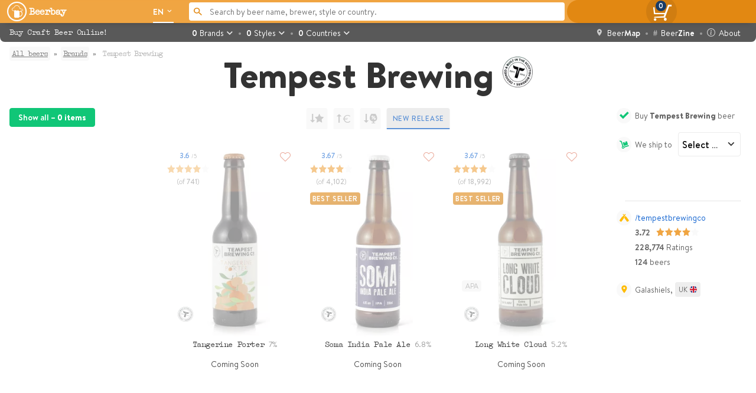

--- FILE ---
content_type: text/html; charset=UTF-8
request_url: https://beerbay.es/shop/tempest-brewing/
body_size: 7814
content:
<!doctype html>
<html data-n-head-ssr lang="en" data-n-head="%7B%22lang%22:%7B%22ssr%22:%22en%22%7D%7D">
  <head>
    <title>TEMPEST BREWING beer ~ Buy online | Beerbay</title><meta data-n-head="ssr" charset="utf-8"><meta data-n-head="ssr" name="viewport" content="width=device-width,initial-scale=1"><meta data-n-head="ssr" data-hid="google-site-verification" name="google-site-verification" content="VC3C04ozgmCwEoB2MlGQ85SK_D1Ny7FqgYSNdGmTZdg"><meta data-n-head="ssr" data-hid="msvalidate.01" name="msvalidate.01" content="D9AC268373C8E4416DB8838DAFED56AE"><meta data-n-head="ssr" data-hid="charset" charset="utf-8"><meta data-n-head="ssr" data-hid="mobile-web-app-capable" name="mobile-web-app-capable" content="yes"><meta data-n-head="ssr" data-hid="apple-mobile-web-app-title" name="apple-mobile-web-app-title" content="Beerbay"><meta data-n-head="ssr" data-hid="author" name="author" content="Beerbay"><meta data-n-head="ssr" data-hid="theme-color" name="theme-color" content="#F5AB4B"><meta data-n-head="ssr" data-hid="description" name="description" content="Buy Tempest Brewing craft beer • Delivery to EU and UK ⚡  • “Tempest Brewing is a Scottish brewery founded in 2010 by Gavin Meiklejohn and Annika Meiklejohn. Both of them knew each other while Gavin was working in a brewpub in Canada back in the 90´s. After going back to Annika´s homeland, New Zealand, where both started learning about brewing, finally in 2007 they came back to Scotland. After running a local pub, Cobbles Inn for 3 years, in 2010 they founded the brewery. In 2015, they moved to their current brewery in Tweedbank.”"><meta data-n-head="ssr" data-hid="og:site_name" property="og:site_name" content="Beerbay"><meta data-n-head="ssr" data-hid="og:type" property="og:type" content="product.group"><meta data-n-head="ssr" data-hid="og:title" property="og:title" content="TEMPEST BREWING beer ~ Buy online | Beerbay"><meta data-n-head="ssr" data-hid="og:url" property="og:url" content="https://beerbay.net/shop/tempest-brewing/"><meta data-n-head="ssr" data-hid="og:image" property="og:image" content="https://beerbay.net/img/logos/brewers/tempest-brewing-logo.png"><meta data-n-head="ssr" data-hid="og:description" property="og:description" content="Buy Tempest Brewing craft beer • Delivery to EU and UK ⚡  • “Tempest Brewing is a Scottish brewery founded in 2010 by Gavin Meiklejohn and Annika Meiklejohn. Both of them knew each other while Gavin was working in a brewpub in Canada back in the 90´s. After going back to Annika´s homeland, New Zealand, where both started learning about brewing, finally in 2007 they came back to Scotland. After running a local pub, Cobbles Inn for 3 years, in 2010 they founded the brewery. In 2015, they moved to their current brewery in Tweedbank.”"><meta data-n-head="ssr" data-hid="twitter:card" name="twitter:card" content="product.group"><meta data-n-head="ssr" data-hid="twitter:site" name="twitter:site" content="@beerbayOU"><meta data-n-head="ssr" data-hid="twitter:creator" name="twitter:creator" content="@beerbayOU"><meta data-n-head="ssr" data-hid="twitter:title" name="twitter:title" content="TEMPEST BREWING beer ~ Buy online | Beerbay"><meta data-n-head="ssr" data-hid="twitter:description" name="twitter:description" content="Buy Tempest Brewing craft beer • Delivery to EU and UK ⚡  • “Tempest Brewing is a Scottish brewery founded in 2010 by Gavin Meiklejohn and Annika Meiklejohn. Both of them knew each other while Gavin was working in a brewpub in Canada back in the 90´s. After going back to Annika´s homeland, New Zealand, where both started learning about brewing, finally in 2007 they came back to Scotland. After running a local pub, Cobbles Inn for 3 years, in 2010 they founded the brewery. In 2015, they moved to their current brewery in Tweedbank.”"><meta data-n-head="ssr" data-hid="twitter:image" name="twitter:image" content="https://beerbay.net/img/logos/brewers/tempest-brewing-logo.png"><link data-n-head="ssr" rel="icon" type="image/x-icon" href="/favicon.svg"><link data-n-head="ssr" rel="preconnect" href="https://beerstrapi.herokuapp.com/graphql"><link data-n-head="ssr" rel="preconnect" href="https://ipinfo.io"><link data-n-head="ssr" rel="preload" href="/fonts/BrandonText-Regular.woff"><link data-n-head="ssr" rel="preload" href="/fonts/icomoon8aug.woff"><link data-n-head="ssr" data-hid="shortcut-icon" rel="shortcut icon" href="/_nuxt/icons/icon_64x64.1ed7f4.png"><link data-n-head="ssr" data-hid="apple-touch-icon" rel="apple-touch-icon" href="/_nuxt/icons/icon_512x512.1ed7f4.png" sizes="512x512"><link data-n-head="ssr" rel="manifest" href="/_nuxt/manifest.b006c8d7.json" data-hid="manifest"><link data-n-head="ssr" data-hid="canonical" rel="canonical" href="https://beerbay.net/shop/tempest-brewing/"><link data-n-head="ssr" data-hid="alternate-hreflang-x-default" rel="alternate" href="https://beerbay.net/shop/tempest-brewing/" hreflang="x-default"><link data-n-head="ssr" data-hid="alternate-hreflang-en" rel="alternate" href="https://beerbay.net/shop/tempest-brewing/" hreflang="en"><link data-n-head="ssr" data-hid="alternate-hreflang-es" rel="alternate" href="https://beerbay.net/es/shop/tempest-brewing/" hreflang="es"><link data-n-head="ssr" data-hid="alternate-hreflang-pt" rel="alternate" href="https://beerbay.net/pt/shop/tempest-brewing/" hreflang="pt"><link data-n-head="ssr" data-hid="index" rel="index" href="https://beerbay.net/shop/"><script data-n-head="ssr" type="application/ld+json">{"@context":"http://schema.org/","@type":"CollectionPage","@id":"https://beerbay.net/shop/tempest-brewing/#collectionpage","name":"Tempest Brewing","breadcrumb":[{"@type":"BreadcrumbList","itemListElement":[{"@type":"ListItem","position":1,"item":{"@id":"/","name":"All beers"}},{"@type":"ListItem","position":2,"item":{"@id":"https://beerbay.net/shop/","name":"Brands"}},{"@type":"ListItem","position":3,"item":{"@id":"https://beerbay.net/shop/tempest-brewing/","name":"Tempest Brewing"}}]}],"mainEntity":{"@type":"Brand","@id":"https://beerbay.net/shop/tempest-brewing/#brand","name":"Tempest Brewing","logo":"https://beerbay.net/img/logos/brewers/tempest-brewing-logo.png","sameAs":"https://www.tempestbrewco.com/","description":"Buy Tempest Brewing craft beer • Delivery to EU and UK ⚡  • “Tempest Brewing is a Scottish brewery founded in 2010 by Gavin Meiklejohn and Annika Meiklejohn. Both of them knew each other while Gavin was working in a brewpub in Canada back in the 90´s. After going back to Annika´s homeland, New Zealand, where both started learning about brewing, finally in 2007 they came back to Scotland. After running a local pub, Cobbles Inn for 3 years, in 2010 they founded the brewery. In 2015, they moved to their current brewery in Tweedbank.”","subjectOf":{"@type":"ItemList","@id":"https://beerbay.net/shop/tempest-brewing/#itemlist","name":"Tempest Brewing","subjectOf":{"@type":"AggregateOffer","lowPrice":2.01,"highPrice":2.75,"priceCurrency":"EUR","offers":3},"itemListElement":[{"@type":"ListItem","position":1,"item":{"@type":"Product","@id":"https://beerbay.net/shop/tempest-brewing/tangerine-porter/#product","url":"https://beerbay.net/shop/tempest-brewing/tangerine-porter/","name":"Tangerine Porter","category":"","model":"0.33 l.","image":["https://beerbay.net/img/beer/tempest-brewing/tangerine-porter-optimized.webp","https://beerbay.net/img/beer/tempest-brewing/tangerine-porter-fb.jpg"],"logo":"https://beerbay.net/img/beer/tempest-brewing/logos/tangerine-porter-logo-optimized.webp","sku":"TEM023","itemCondition":"http://schema.org/NewCondition","brand":{"@type":"Brand","@id":"https://beerbay.net/shop/tempest-brewing/#brand","name":"Tempest Brewing","logo":"https://beerbay.net/img/logos/brewers/tempest-brewing-logo.png"},"aggregateRating":{"@type":"AggregateRating","@id":"https://beerbay.net/shop/tempest-brewing/tangerine-porter/#aggregaterating","ratingValue":3.6,"ratingCount":741,"bestRating":5,"worstRating":"0"},"offers":{"@id":"https://beerbay.net/shop/tempest-brewing/tangerine-porter/#offer","@type":"Offer","priceCurrency":"EUR","price":2.75,"name":"Tangerine Porter","image":"https://beerbay.net/img/beer/tempest-brewing/tangerine-porter-optimized.webp","url":"https://beerbay.net/shop/tempest-brewing/tangerine-porter/","availability":"http://schema.org/OutOfStock","itemCondition":"http://schema.org/NewCondition","priceValidUntil":"2022-12-31","seller":{"name":"Beerbay","@id":"https://beerbay.net/#organization","@type":"Organization"}}}},{"@type":"ListItem","position":2,"item":{"@type":"Product","@id":"https://beerbay.net/shop/tempest-brewing/soma-india-pale-ale/#product","url":"https://beerbay.net/shop/tempest-brewing/soma-india-pale-ale/","name":"Soma India Pale Ale","category":"","model":"0.33 l.","image":["https://beerbay.net/img/beer/tempest-brewing/soma-india-pale-ale-optimized.webp","https://beerbay.net/img/beer/tempest-brewing/soma-india-pale-ale-fb.jpg"],"logo":"https://beerbay.net/img/beer/tempest-brewing/logos/soma-india-pale-ale-logo-optimized.webp","sku":"TEM021","itemCondition":"http://schema.org/NewCondition","brand":{"@type":"Brand","@id":"https://beerbay.net/shop/tempest-brewing/#brand","name":"Tempest Brewing","logo":"https://beerbay.net/img/logos/brewers/tempest-brewing-logo.png"},"aggregateRating":{"@type":"AggregateRating","@id":"https://beerbay.net/shop/tempest-brewing/soma-india-pale-ale/#aggregaterating","ratingValue":3.67,"ratingCount":4102,"bestRating":5,"worstRating":"0"},"offers":{"@id":"https://beerbay.net/shop/tempest-brewing/soma-india-pale-ale/#offer","@type":"Offer","priceCurrency":"EUR","price":2.22,"name":"Soma India Pale Ale","image":"https://beerbay.net/img/beer/tempest-brewing/soma-india-pale-ale-optimized.webp","url":"https://beerbay.net/shop/tempest-brewing/soma-india-pale-ale/","availability":"http://schema.org/OutOfStock","itemCondition":"http://schema.org/NewCondition","priceValidUntil":"2022-12-31","seller":{"name":"Beerbay","@id":"https://beerbay.net/#organization","@type":"Organization"}}}},{"@type":"ListItem","position":3,"item":{"@type":"Product","@id":"https://beerbay.net/shop/tempest-brewing/long-white-cloud/#product","url":"https://beerbay.net/shop/tempest-brewing/long-white-cloud/","name":"Long White Cloud","category":"APA","model":"0.33 l.","image":["https://beerbay.net/img/beer/tempest-brewing/long-white-cloud-optimized.webp","https://beerbay.net/img/beer/tempest-brewing/long-white-cloud-fb.jpg"],"logo":"https://beerbay.net/img/beer/tempest-brewing/logos/long-white-cloud-logo-optimized.webp","description":"Long White Cloud from Tempest Brewing is a American Pale Ale  from UK.  It gets a <strong>3.67</strong> rating in Untappd, it has <strong>a low ABV</strong> (5.2%) together with a <strong>moderate bitterness</strong>.","sku":"TEM013","itemCondition":"http://schema.org/NewCondition","brand":{"@type":"Brand","@id":"https://beerbay.net/shop/tempest-brewing/#brand","name":"Tempest Brewing","logo":"https://beerbay.net/img/logos/brewers/tempest-brewing-logo.png"},"aggregateRating":{"@type":"AggregateRating","@id":"https://beerbay.net/shop/tempest-brewing/long-white-cloud/#aggregaterating","ratingValue":3.67,"ratingCount":18992,"bestRating":5,"worstRating":"0"},"offers":{"@id":"https://beerbay.net/shop/tempest-brewing/long-white-cloud/#offer","@type":"Offer","priceCurrency":"EUR","price":2.01,"name":"Long White Cloud","image":"https://beerbay.net/img/beer/tempest-brewing/long-white-cloud-optimized.webp","url":"https://beerbay.net/shop/tempest-brewing/long-white-cloud/","availability":"http://schema.org/OutOfStock","itemCondition":"http://schema.org/NewCondition","priceValidUntil":"2022-12-31","seller":{"name":"Beerbay","@id":"https://beerbay.net/#organization","@type":"Organization"}}}}]}}}</script><noscript data-n-head="ssr">This website requires JavaScript.</noscript><link rel="preload" href="/_nuxt/d8999a4.js" as="script"><link rel="preload" href="/_nuxt/9b27eae.js" as="script"><link rel="preload" href="/_nuxt/css/70e2a6a.css" as="style"><link rel="preload" href="/_nuxt/ad26771.js" as="script"><link rel="preload" href="/_nuxt/css/db11f95.css" as="style"><link rel="preload" href="/_nuxt/820802f.js" as="script"><link rel="preload" href="/_nuxt/css/7d13fdb.css" as="style"><link rel="preload" href="/_nuxt/a0a8c77.js" as="script"><link rel="preload" href="/_nuxt/css/d7dc202.css" as="style"><link rel="preload" href="/_nuxt/85fd9d0.js" as="script"><link rel="preload" href="/_nuxt/css/e2c4a67.css" as="style"><link rel="preload" href="/_nuxt/7ff739b.js" as="script"><link rel="preload" href="/_nuxt/css/4231edb.css" as="style"><link rel="preload" href="/_nuxt/36fa730.js" as="script"><link rel="preload" href="/_nuxt/css/2035d31.css" as="style"><link rel="preload" href="/_nuxt/7732c84.js" as="script"><link rel="preload" href="/_nuxt/68c95a0.js" as="script"><link rel="preload" href="/_nuxt/css/42c7f17.css" as="style"><link rel="preload" href="/_nuxt/719b89f.js" as="script"><link rel="preload" href="/_nuxt/css/cd54acc.css" as="style"><link rel="preload" href="/_nuxt/b0d0a18.js" as="script"><link rel="preload" href="/_nuxt/css/8cdc066.css" as="style"><link rel="preload" href="/_nuxt/29be638.js" as="script"><link rel="preload" href="/_nuxt/dbcbac6.js" as="script"><link rel="preload" href="/_nuxt/css/5ac36b6.css" as="style"><link rel="preload" href="/_nuxt/2645fb2.js" as="script"><link rel="preload" href="/_nuxt/css/9def612.css" as="style"><link rel="preload" href="/_nuxt/2078507.js" as="script"><link rel="preload" href="/_nuxt/css/3df4062.css" as="style"><link rel="preload" href="/_nuxt/13ce32b.js" as="script"><link rel="preload" href="/_nuxt/9cb5fda.js" as="script"><link rel="preload" href="/_nuxt/css/a8a06bf.css" as="style"><link rel="preload" href="/_nuxt/fcf4388.js" as="script"><link rel="preload" href="/_nuxt/css/bb6a657.css" as="style"><link rel="preload" href="/_nuxt/1f7efb7.js" as="script"><link rel="stylesheet" href="/_nuxt/css/70e2a6a.css"><link rel="stylesheet" href="/_nuxt/css/db11f95.css"><link rel="stylesheet" href="/_nuxt/css/7d13fdb.css"><link rel="stylesheet" href="/_nuxt/css/d7dc202.css"><link rel="stylesheet" href="/_nuxt/css/e2c4a67.css"><link rel="stylesheet" href="/_nuxt/css/4231edb.css"><link rel="stylesheet" href="/_nuxt/css/2035d31.css"><link rel="stylesheet" href="/_nuxt/css/42c7f17.css"><link rel="stylesheet" href="/_nuxt/css/cd54acc.css"><link rel="stylesheet" href="/_nuxt/css/8cdc066.css"><link rel="stylesheet" href="/_nuxt/css/5ac36b6.css"><link rel="stylesheet" href="/_nuxt/css/9def612.css"><link rel="stylesheet" href="/_nuxt/css/3df4062.css"><link rel="stylesheet" href="/_nuxt/css/a8a06bf.css"><link rel="stylesheet" href="/_nuxt/css/bb6a657.css"><link rel="preload" href="/_nuxt/static/1766041360/shop/tempest-brewing/state.js" as="script"><link rel="preload" href="/_nuxt/static/1766041360/shop/tempest-brewing/payload.js" as="script"><link rel="preload" href="/_nuxt/static/1766041360/manifest.js" as="script">
  </head>
  <body>
    <div data-server-rendered="true" id="__nuxt"><!----><div id="__layout"><section><div class="l-summary__menu u-flex u-flex-col-reverse u-sticky u-top-0 u-z-top"><nav class="c-menu-black" data-v-07cb032a><a href="/" class="c-menu-black--grid-1 u-h-full nuxt-link-active" data-v-07cb032a><p class="c-menu-black__title" data-v-07cb032a>Buy Craft Beer Online!</p></a> <!----></nav> <nav class="c-menu c-menu--categories"><div class="c-menu__logowrap u-flex u-flex-row u-justify-between u-ml-10"><a href="/" title="Buy craft beer online" class="u-icon-BBlogo-bn c-menu__logobn nuxt-link-active"><p class="c-menu__logotext">Beerbay</p></a> <div class="c-language" data-v-12bd7e62><button class="c-language__button" data-v-12bd7e62>
    en <i class="u-icon-ic_keyboard_arrow_down" data-v-12bd7e62></i></button> <!----> <!----></div></div> <div class="c-buscador" data-v-651dafe6><svg xmlns="http://www.w3.org/2000/svg" viewBox="0 0 17.49 17.49" class="c-buscador__icon" data-v-651dafe6><path d="M12.5 11h-.79l-.28-.27C12.41 9.59 13 8.11 13 6.5 13 2.91 10.09 0 6.5 0S0 2.91 0 6.5 2.91 13 6.5 13c1.61 0 3.09-.59 4.23-1.57l.27.28v.79l5 4.99L17.49 16zm-6 0C4.01 11 2 8.99 2 6.5S4.01 2 6.5 2 11 4.01 11 6.5 8.99 11 6.5 11z" data-v-651dafe6></path></svg> <!----> <input placeholder="Search by beer name, brewer, style or country." class="c-buscador__input" data-v-651dafe6> <!----> <!----></div> <!----> <div class="c-carrito" data-v-2c6e1fbd><a href="/cart" title="Cart" alt="Cart" rel="nofollow" class="c-carrito__clickarea" data-v-2c6e1fbd><div class="u-icon-cart-open o-indicator o-indicator--cart" data-v-2c6e1fbd><div class="o-indicator__number"><p class="o-indicator__text">0</p></div></div></a> <!----></div> <div class="c-menu__shadow"></div> <!----></nav></div> <!----> <div class="u-flex u-flex-col-reverse u-white-padding"><div class="c-loader c-loader--loading" data-v-7a25f6fc><img src="/img/logos/brewers/tempest-brewing-logo.png" class="c-loader__img c-loader__animation" data-v-7a25f6fc> <!----> <!----></div> <!----> <div><section><ul class="o-breadcrumbs"><li class="o-breadcrumbs__item"><a href="/" title="All beers" alt="All beers" class="o-breadcrumbs__link nuxt-link-active"><span>All beers</span></a></li> <li class="o-breadcrumbs__item"><a href="/shop/" title="Brands" alt="Brands" class="o-breadcrumbs__link nuxt-link-active"><span>Brands</span></a></li> <li class="o-breadcrumbs__item"><a href="/shop/tempest-brewing/" aria-current="page" title="Tempest Brewing" class="o-breadcrumbs__link nuxt-link-exact-active nuxt-link-active"><span>Tempest Brewing</span></a></li></ul> <article class="l-collection-page"><header class="o-header"><h1 class="o-header__text">Tempest Brewing</h1> <div class="u-text-center u-hidden md:u-block"><div class="c-caracteristicasavatar c-caracteristicasavatar--m u-ml-0 md:u-ml-16" data-v-ac30960a><img decoding="async" src="/img/logos/brewers/tempest-brewing-logo-shopsize.webp" alt="Tempest Brewing logo" class="c-caracteristicasavatar__img" data-v-ac30960a></div></div></header> <div class="u-hidden md:u-block u-w-full u-mt-10 u-ml-16"><button class="o-etiqueta o-etiqueta--hover o-etiqueta--fixed u-mb-6 u-flex u-align-top o-etiqueta--active"><p class="o-etiqueta__text">Show all – </p><span class="o-etiqueta__numero"><strong>0 items</strong></span></button> </div> <section><!----> <section class="c-shop-body md:u-mt-26" data-v-23bc7aef><ul mode="out-in" class="c-shop-body__list" data-v-23bc7aef><li class="c-shopitem__wrapper c-shopitem--nostock" data-v-3006e617 data-v-23bc7aef><div class="c-shopitem" data-v-3006e617><div class="u-relative u-w-full" data-v-3006e617><div class="c-shopitem__top-left" data-v-3006e617><a href="" target="_blank" rel="noopener nofollow" overallscore="3.6" ratingcount="741" beer_link="/shop/tempest-brewing/tangerine-porter/" class="c-rating c-shopitem__c-rating" data-v-3006e617><p class="c-rating__text u-text-blue-darkest hover:u-underline"><span class="u-font-400">3.6</span> <span class="c-rating__text--s u-text-gris-40">/5</span></p> <svg viewBox="0 0 100 19" xmlns="http://www.w3.org/2000/svg" xmlns:xlink="http://www.w3.org/1999/xlink" class="c-star-rating u-my-2 c-star-rating--8 c-star-rating--weak"><defs><path id="star-half" transform="translate(19)" d="M64.543 58.544c-.104 0-.207-.032-.294-.095-.154-.112-.231-.302-.199-.49l.954-5.561-4.041-3.939c-.136-.133-.186-.332-.126-.513.059-.181.215-.313.403-.34l5.584-.812 2.497-5.059c.168-.342.364427-.383759.531427-.04276.04807-1.610788.03142 16.484912.0087 14.210518L64.776 58.486c-.073.039-.153.058-.233.058z"></path></defs> <g id="star-1" transform="matrix(1.027 0 0 1.095 -82.264 -45.032)"><use xlink:href="#fullstar"></use> <use xlink:href="#star-half" transform="matrix(1 0 0 1 0.794 0)"></use> <use xlink:href="#star-half" transform="matrix(-1 0 0 1 178 0)" class="star-half-2"></use></g> <g id="star-2" transform="matrix(1.027 0 0 1.095 -62.179 -45.334)"><use xlink:href="#fullstar"></use> <use xlink:href="#star-half" transform="matrix(1 0 0 1 0.794 0)"></use> <use xlink:href="#star-half" transform="matrix(-1 0 0 1 178 0)" class="star-half-2"></use></g> <g id="star-3" transform="matrix(1.027 0 0 1.095 -42.094 -45.334)"><use xlink:href="#fullstar"></use> <use xlink:href="#star-half" transform="matrix(1 0 0 1 0.794 0)"></use> <use xlink:href="#star-half" transform="matrix(-1 0 0 1 178 0)" class="star-half-2"></use></g> <g id="star-4" transform="matrix(1.027 0 0 1.095 -22.009 -45.334)"><use xlink:href="#fullstar"></use> <use xlink:href="#star-half" transform="matrix(1 0 0 1 0.794 0)"></use> <use xlink:href="#star-half" transform="matrix(-1 0 0 1 178 0)" class="star-half-2"></use></g> <g id="star-5" transform="matrix(1.027 0 0 1.095 -1.924 -45.334)"><use xlink:href="#fullstar"></use> <use xlink:href="#star-half" transform="matrix(1 0 0 1 0.794 0)"></use> <use xlink:href="#star-half" transform="matrix(-1 0 0 1 178 0)" class="star-half-2"></use></g></svg> <p class="c-rating__text c-rating-understars u-text-gris-40">(of <span class="u-font-400">741</span>)</p> <!----></a> <!----> <!----></div> <a href="/shop/tempest-brewing/tangerine-porter/" title="Tangerine Porter" class="c-shopitem__fotocont" data-v-3006e617><div class="c-image-wrapper c-shopitem__image" data-v-59168555 data-v-3006e617><picture data-v-59168555><source type="image/webp" sizes="(max-width: 600px) 32.5vw,
              (min-width: 601px) and (max-width: 900px) 120px, 
              (min-width: 901px) and (max-width: 1300px) 9.230769230769232vw, 
              120px" srcset="/img/beer/tempest-brewing/tangerine-porter-shopsize.webp 132w, /img/beer/tempest-brewing/tangerine-porter-shopsize.webp 132w" data-v-59168555> <source type="image/jpg" sizes="(max-width: 600px) 32.5vw,
              (min-width: 601px) and (max-width: 900px) 120px, 
              (min-width: 901px) and (max-width: 1300px) 9.230769230769232vw, 
              120px" srcset="/img/beer/tempest-brewing/tangerine-porter-shopsize.jpg 132w, /img/beer/tempest-brewing/tangerine-porter-shopsize.jpg 132w" data-v-59168555> <img loading="lazy" decoding="async" title="Tempest Brewing - Tangerine Porter " alt="Tempest Brewing - Tangerine Porter " class="c-image-wrapper__img c-image-wrapper__img--fade-in" data-v-59168555></picture> <!----></div></a> <div class="c-shopitem__col-left" data-v-3006e617><div class="u-flex u-flex-col-reverse" data-v-3006e617><div class="c-caracteristicasavatar c-caracteristicasavatar--beer" data-v-ac30960a data-v-3006e617><img decoding="async" src="/img/logos/brewers/tempest-brewing-logo-searchsize.webp" alt="Tempest Brewing logo" class="c-caracteristicasavatar__img" data-v-ac30960a></div></div> <!----> <p class="o-tag c-shopitem__o-tag--onhover u-mb-16" data-v-3006e617>
          330<span class="u-text-gris-60 u-capitalize" data-v-3006e617>ml</span></p></div></div> <h4 class="u-w-full" data-v-3006e617><!----> <!----> <a href="/shop/tempest-brewing/tangerine-porter/" title="Tangerine Porter" data-v-3006e617><span class="c-shopitem__nombre" data-v-3006e617>Tangerine Porter <span class="u-text-gris-40 u-font-sans u-font-300" data-v-3006e617>7%</span></span></a></h4> <p class="u-font-300 u-text-gris-70 md:u-text-14" data-v-3006e617>Coming Soon</p> <button class="o-link o-link--red c-shopitem__o-link u-icon-heart-empty o-link--inactive" data-v-3006e617></button></div></li><li class="c-shopitem__wrapper c-shopitem--nostock" data-v-3006e617 data-v-23bc7aef><div class="c-shopitem" data-v-3006e617><div class="u-relative u-w-full" data-v-3006e617><div class="c-shopitem__top-left" data-v-3006e617><a href="" target="_blank" rel="noopener nofollow" overallscore="3.67" ratingcount="4102" labels="" beer_link="/shop/tempest-brewing/soma-india-pale-ale/" class="c-rating c-shopitem__c-rating" data-v-3006e617><p class="c-rating__text u-text-blue-darkest hover:u-underline"><span class="u-font-400">3.67</span> <span class="c-rating__text--s u-text-gris-40">/5</span></p> <svg viewBox="0 0 100 19" xmlns="http://www.w3.org/2000/svg" xmlns:xlink="http://www.w3.org/1999/xlink" class="c-star-rating u-my-2 c-star-rating--8 c-star-rating--medium"><defs><path id="star-half" transform="translate(19)" d="M64.543 58.544c-.104 0-.207-.032-.294-.095-.154-.112-.231-.302-.199-.49l.954-5.561-4.041-3.939c-.136-.133-.186-.332-.126-.513.059-.181.215-.313.403-.34l5.584-.812 2.497-5.059c.168-.342.364427-.383759.531427-.04276.04807-1.610788.03142 16.484912.0087 14.210518L64.776 58.486c-.073.039-.153.058-.233.058z"></path></defs> <g id="star-1" transform="matrix(1.027 0 0 1.095 -82.264 -45.032)"><use xlink:href="#fullstar"></use> <use xlink:href="#star-half" transform="matrix(1 0 0 1 0.794 0)"></use> <use xlink:href="#star-half" transform="matrix(-1 0 0 1 178 0)" class="star-half-2"></use></g> <g id="star-2" transform="matrix(1.027 0 0 1.095 -62.179 -45.334)"><use xlink:href="#fullstar"></use> <use xlink:href="#star-half" transform="matrix(1 0 0 1 0.794 0)"></use> <use xlink:href="#star-half" transform="matrix(-1 0 0 1 178 0)" class="star-half-2"></use></g> <g id="star-3" transform="matrix(1.027 0 0 1.095 -42.094 -45.334)"><use xlink:href="#fullstar"></use> <use xlink:href="#star-half" transform="matrix(1 0 0 1 0.794 0)"></use> <use xlink:href="#star-half" transform="matrix(-1 0 0 1 178 0)" class="star-half-2"></use></g> <g id="star-4" transform="matrix(1.027 0 0 1.095 -22.009 -45.334)"><use xlink:href="#fullstar"></use> <use xlink:href="#star-half" transform="matrix(1 0 0 1 0.794 0)"></use> <use xlink:href="#star-half" transform="matrix(-1 0 0 1 178 0)" class="star-half-2"></use></g> <g id="star-5" transform="matrix(1.027 0 0 1.095 -1.924 -45.334)"><use xlink:href="#fullstar"></use> <use xlink:href="#star-half" transform="matrix(1 0 0 1 0.794 0)"></use> <use xlink:href="#star-half" transform="matrix(-1 0 0 1 178 0)" class="star-half-2"></use></g></svg> <p class="c-rating__text c-rating-understars u-text-gris-40">(of <span class="u-font-400">4,102</span>)</p> <!----></a> <!----> <div class="o-isnew o-isnew--best-seller" data-v-3006e617><p class="o-isnew__text" data-v-3006e617>Best Seller</p></div></div> <a href="/shop/tempest-brewing/soma-india-pale-ale/" title="Soma India Pale Ale" class="c-shopitem__fotocont" data-v-3006e617><div class="c-image-wrapper c-shopitem__image" data-v-59168555 data-v-3006e617><picture data-v-59168555><source type="image/webp" sizes="(max-width: 600px) 32.5vw,
              (min-width: 601px) and (max-width: 900px) 120px, 
              (min-width: 901px) and (max-width: 1300px) 9.230769230769232vw, 
              120px" srcset="/img/beer/tempest-brewing/soma-india-pale-ale-shopsize.webp 132w, /img/beer/tempest-brewing/soma-india-pale-ale-shopsize.webp 132w" data-v-59168555> <source type="image/jpg" sizes="(max-width: 600px) 32.5vw,
              (min-width: 601px) and (max-width: 900px) 120px, 
              (min-width: 901px) and (max-width: 1300px) 9.230769230769232vw, 
              120px" srcset="/img/beer/tempest-brewing/soma-india-pale-ale-shopsize.jpg 132w, /img/beer/tempest-brewing/soma-india-pale-ale-shopsize.jpg 132w" data-v-59168555> <img loading="lazy" decoding="async" title="Tempest Brewing - Soma India Pale Ale " alt="Tempest Brewing - Soma India Pale Ale " class="c-image-wrapper__img c-image-wrapper__img--fade-in" data-v-59168555></picture> <!----></div></a> <div class="c-shopitem__col-left" data-v-3006e617><div class="u-flex u-flex-col-reverse" data-v-3006e617><div class="c-caracteristicasavatar c-caracteristicasavatar--beer" data-v-ac30960a data-v-3006e617><img decoding="async" src="/img/logos/brewers/tempest-brewing-logo-searchsize.webp" alt="Tempest Brewing logo" class="c-caracteristicasavatar__img" data-v-ac30960a></div></div> <!----> <p class="o-tag c-shopitem__o-tag--onhover u-mb-16" data-v-3006e617>
          330<span class="u-text-gris-60 u-capitalize" data-v-3006e617>ml</span></p></div></div> <h4 class="u-w-full" data-v-3006e617><!----> <!----> <a href="/shop/tempest-brewing/soma-india-pale-ale/" title="Soma India Pale Ale" data-v-3006e617><span class="c-shopitem__nombre" data-v-3006e617>Soma India Pale Ale <span class="u-text-gris-40 u-font-sans u-font-300" data-v-3006e617>6.8%</span></span></a></h4> <p class="u-font-300 u-text-gris-70 md:u-text-14" data-v-3006e617>Coming Soon</p> <button class="o-link o-link--red c-shopitem__o-link u-icon-heart-empty o-link--inactive" data-v-3006e617></button></div></li><li class="c-shopitem__wrapper c-shopitem--nostock" data-v-3006e617 data-v-23bc7aef><div class="c-shopitem" data-v-3006e617><div class="u-relative u-w-full" data-v-3006e617><div class="c-shopitem__top-left" data-v-3006e617><a href="" target="_blank" rel="noopener nofollow" overallscore="3.67" ratingcount="18992" beer_link="/shop/tempest-brewing/long-white-cloud/" class="c-rating c-shopitem__c-rating" data-v-3006e617><p class="c-rating__text u-text-blue-darkest hover:u-underline"><span class="u-font-400">3.67</span> <span class="c-rating__text--s u-text-gris-40">/5</span></p> <svg viewBox="0 0 100 19" xmlns="http://www.w3.org/2000/svg" xmlns:xlink="http://www.w3.org/1999/xlink" class="c-star-rating u-my-2 c-star-rating--8 c-star-rating--medium"><defs><path id="star-half" transform="translate(19)" d="M64.543 58.544c-.104 0-.207-.032-.294-.095-.154-.112-.231-.302-.199-.49l.954-5.561-4.041-3.939c-.136-.133-.186-.332-.126-.513.059-.181.215-.313.403-.34l5.584-.812 2.497-5.059c.168-.342.364427-.383759.531427-.04276.04807-1.610788.03142 16.484912.0087 14.210518L64.776 58.486c-.073.039-.153.058-.233.058z"></path></defs> <g id="star-1" transform="matrix(1.027 0 0 1.095 -82.264 -45.032)"><use xlink:href="#fullstar"></use> <use xlink:href="#star-half" transform="matrix(1 0 0 1 0.794 0)"></use> <use xlink:href="#star-half" transform="matrix(-1 0 0 1 178 0)" class="star-half-2"></use></g> <g id="star-2" transform="matrix(1.027 0 0 1.095 -62.179 -45.334)"><use xlink:href="#fullstar"></use> <use xlink:href="#star-half" transform="matrix(1 0 0 1 0.794 0)"></use> <use xlink:href="#star-half" transform="matrix(-1 0 0 1 178 0)" class="star-half-2"></use></g> <g id="star-3" transform="matrix(1.027 0 0 1.095 -42.094 -45.334)"><use xlink:href="#fullstar"></use> <use xlink:href="#star-half" transform="matrix(1 0 0 1 0.794 0)"></use> <use xlink:href="#star-half" transform="matrix(-1 0 0 1 178 0)" class="star-half-2"></use></g> <g id="star-4" transform="matrix(1.027 0 0 1.095 -22.009 -45.334)"><use xlink:href="#fullstar"></use> <use xlink:href="#star-half" transform="matrix(1 0 0 1 0.794 0)"></use> <use xlink:href="#star-half" transform="matrix(-1 0 0 1 178 0)" class="star-half-2"></use></g> <g id="star-5" transform="matrix(1.027 0 0 1.095 -1.924 -45.334)"><use xlink:href="#fullstar"></use> <use xlink:href="#star-half" transform="matrix(1 0 0 1 0.794 0)"></use> <use xlink:href="#star-half" transform="matrix(-1 0 0 1 178 0)" class="star-half-2"></use></g></svg> <p class="c-rating__text c-rating-understars u-text-gris-40">(of <span class="u-font-400">18,992</span>)</p> <!----></a> <!----> <div class="o-isnew o-isnew--best-seller" data-v-3006e617><p class="o-isnew__text" data-v-3006e617>Best Seller</p></div></div> <a href="/shop/tempest-brewing/long-white-cloud/" title="Long White Cloud" class="c-shopitem__fotocont" data-v-3006e617><div class="c-image-wrapper c-shopitem__image" data-v-59168555 data-v-3006e617><picture data-v-59168555><source type="image/webp" sizes="(max-width: 600px) 32.5vw,
              (min-width: 601px) and (max-width: 900px) 120px, 
              (min-width: 901px) and (max-width: 1300px) 9.230769230769232vw, 
              120px" srcset="/img/beer/tempest-brewing/long-white-cloud-shopsize.webp 132w, /img/beer/tempest-brewing/long-white-cloud-shopsize.webp 132w" data-v-59168555> <source type="image/jpg" sizes="(max-width: 600px) 32.5vw,
              (min-width: 601px) and (max-width: 900px) 120px, 
              (min-width: 901px) and (max-width: 1300px) 9.230769230769232vw, 
              120px" srcset="/img/beer/tempest-brewing/long-white-cloud-shopsize.jpg 132w, /img/beer/tempest-brewing/long-white-cloud-shopsize.jpg 132w" data-v-59168555> <img loading="lazy" decoding="async" title="Tempest Brewing - Long White Cloud " alt="Tempest Brewing - Long White Cloud " class="c-image-wrapper__img c-image-wrapper__img--fade-in" data-v-59168555></picture> <!----></div></a> <div class="c-shopitem__col-left" data-v-3006e617><div class="u-flex u-flex-col-reverse" data-v-3006e617><div class="c-caracteristicasavatar c-caracteristicasavatar--beer" data-v-ac30960a data-v-3006e617><img decoding="async" src="/img/logos/brewers/tempest-brewing-logo-searchsize.webp" alt="Tempest Brewing logo" class="c-caracteristicasavatar__img" data-v-ac30960a></div></div> <p class="o-tag o-tag--fixed-width u-mb-16 md:u-mb-0" data-v-3006e617>APA</p> <p class="o-tag c-shopitem__o-tag--onhover u-mb-16" data-v-3006e617>
          330<span class="u-text-gris-60 u-capitalize" data-v-3006e617>ml</span></p></div></div> <h4 class="u-w-full" data-v-3006e617><!----> <!----> <a href="/shop/tempest-brewing/long-white-cloud/" title="Long White Cloud" data-v-3006e617><span class="c-shopitem__nombre" data-v-3006e617>Long White Cloud <span class="u-text-gris-40 u-font-sans u-font-300" data-v-3006e617>5.2%</span></span></a></h4> <p class="u-font-300 u-text-gris-70 md:u-text-14" data-v-3006e617>Coming Soon</p> <button class="o-link o-link--red c-shopitem__o-link u-icon-heart-empty o-link--inactive" data-v-3006e617></button></div></li></ul> <button class="c-shop-body__loadmore" data-v-23bc7aef><p class="u-text-white u-font-500" data-v-23bc7aef>... <strong data-v-23bc7aef>3</strong> more beers, please!</p></button> <div class="c-shop-body__spinner" style="display:none" data-v-23bc7aef><i class="o-spinner o-spinner--l" data-v-23bc7aef></i></div> <!----></section></section> <div class="u-px-26 md:u-p-0 u-relative"><!----> <section class="c-product-shipping-info u-px-26 sm:u-px-52 md:u-px-0 md:u-mr-26 md:u-mt-10 u-mt-4 u-mb-16 u-pb-16"><div class="u-relative u-mb-16"><p class="u-icon-untappd o-rounded-icon o-rounded-icon--indented-double o-rounded-icon--yellow"><a href="https://untappd.com/tempestbrewingco" target="_blank" rel="noindex nofollow noopener" class="u-text-14 u-mb-6 u-font-sans u-text-blue-darkest">/tempestbrewingco</a><br> <span class="u-flex u-items-center u-text-14 u-text-gris-60 u-font-500">
      3.72
      <svg viewBox="0 0 100 19" xmlns="http://www.w3.org/2000/svg" xmlns:xlink="http://www.w3.org/1999/xlink" class="c-star-rating u-ml-10 u-mt-__2 c-star-rating--8 c-star-rating--medium"><defs><path id="star-half" transform="translate(19)" d="M64.543 58.544c-.104 0-.207-.032-.294-.095-.154-.112-.231-.302-.199-.49l.954-5.561-4.041-3.939c-.136-.133-.186-.332-.126-.513.059-.181.215-.313.403-.34l5.584-.812 2.497-5.059c.168-.342.364427-.383759.531427-.04276.04807-1.610788.03142 16.484912.0087 14.210518L64.776 58.486c-.073.039-.153.058-.233.058z"></path></defs> <g id="star-1" transform="matrix(1.027 0 0 1.095 -82.264 -45.032)"><use xlink:href="#fullstar"></use> <use xlink:href="#star-half" transform="matrix(1 0 0 1 0.794 0)"></use> <use xlink:href="#star-half" transform="matrix(-1 0 0 1 178 0)" class="star-half-2"></use></g> <g id="star-2" transform="matrix(1.027 0 0 1.095 -62.179 -45.334)"><use xlink:href="#fullstar"></use> <use xlink:href="#star-half" transform="matrix(1 0 0 1 0.794 0)"></use> <use xlink:href="#star-half" transform="matrix(-1 0 0 1 178 0)" class="star-half-2"></use></g> <g id="star-3" transform="matrix(1.027 0 0 1.095 -42.094 -45.334)"><use xlink:href="#fullstar"></use> <use xlink:href="#star-half" transform="matrix(1 0 0 1 0.794 0)"></use> <use xlink:href="#star-half" transform="matrix(-1 0 0 1 178 0)" class="star-half-2"></use></g> <g id="star-4" transform="matrix(1.027 0 0 1.095 -22.009 -45.334)"><use xlink:href="#fullstar"></use> <use xlink:href="#star-half" transform="matrix(1 0 0 1 0.794 0)"></use> <use xlink:href="#star-half" transform="matrix(-1 0 0 1 178 0)" class="star-half-2"></use></g> <g id="star-5" transform="matrix(1.027 0 0 1.095 -1.924 -45.334)"><use xlink:href="#fullstar"></use> <use xlink:href="#star-half" transform="matrix(1 0 0 1 0.794 0)"></use> <use xlink:href="#star-half" transform="matrix(-1 0 0 1 178 0)" class="star-half-2"></use></g></svg></span> <span class="u-text-14 u-text-gris-60 u-mb-6"><span class="u-font-500">228,774</span> Ratings</span> <span class="u-text-14 u-text-gris-60 u-mb-6 u-block"><span class="u-font-500">124</span> beers</span></p></div> <div class="u-relative"><p class="u-icon-place o-rounded-icon o-rounded-icon--indented-double o-rounded-icon--yellow u-text-14 u-text-gris-60 u-flex">Galashiels, <a href="/countries/uk/" class="o-tag u-flex u-items-center u-ml-4">UK<div class="c-paisavatar u-ml-4" data-v-2c45d3ec><img decoding="async" src="[data-uri]" title="Country: UK" alt="UK Flag" class="c-paisavatar__img" data-v-2c45d3ec></div></a></p></div></section></div> <section class="l-collection-page__info"><div class="l-collection-page__wrapper"><h2 class="u-uppercase u-font-300 u-text-20 u-mb-26"><span class="u-font-700">Tempest Brewing</span> about </h2> <p class="u-font-serif u-text-gris-90 md:u-text-17 md:u-leading-28 u-mb-52">Tempest Brewing is a Scottish brewery founded in 2010 by Gavin Meiklejohn and Annika Meiklejohn. Both of them knew each other while Gavin was working in a brewpub in Canada back in the 90´s. After going back to Annika´s homeland, New Zealand, where both started learning about brewing, finally in 2007 they came back to Scotland. After running a local pub, <a href="http://www.thecobbleskelso.co.uk/">Cobbles Inn</a> for 3 years, in 2010 they founded the brewery. In 2015, they moved to their current brewery in Tweedbank.</p> <!---->  <!----> <!----> <div class="u-flex u-flex-col u-items-center md:u-block"><h2 class="u-uppercase u-font-300 u-text-20 u-mb-26"><span class="u-font-700">Tempest Brewing</span> Related Searches</h2> <ul><li class="u-mb-6"><a href="/shop/tempest-brewing/long-white-cloud/" class="o-etiqueta"><p class="u-icon-search o-etiqueta__text u-mr-6-bf u-pr-6"><span class="u-font-400">Long White Cloud</span>  Tempest Brewing</p></a></li> <li class="u-mb-6"><a href="/shop/tempest-brewing/long-white-cloud/" class="o-etiqueta"><p class="u-icon-search o-etiqueta__text u-mr-6-bf u-pr-6"><span class="u-font-400">Tempest Brewing </span>Long White Cloud</p></a></li><li class="u-mb-6"><a href="/shop/tempest-brewing/soma-india-pale-ale/" class="o-etiqueta"><p class="u-icon-search o-etiqueta__text u-mr-6-bf u-pr-6"><span class="u-font-400">Tempest Brewing </span>Soma India Pale Ale</p></a></li><li class="u-mb-6"><a href="/shop/tempest-brewing/tangerine-porter/" class="o-etiqueta"><p class="u-icon-search o-etiqueta__text u-mr-6-bf u-pr-6"><span class="u-font-400">Tempest Brewing </span>Tangerine Porter</p></a></li></ul></div></div> <!----></section></article></section> <!----></div></div> <!----> <footer class="c-footer" data-v-fa2d6892><svg xmlns="http://www.w3.org/2000/svg" viewBox="0 0 1440 320" class="c-footer__curva" data-v-fa2d6892><defs data-v-fa2d6892></defs> <path fill="var(--beerbay)" d="M0 160l60-16c60-16 180-48 300-37.3 120 10.3 240 64.3 360 96 120 32.3 240 42.3 360 32 120-10.7 240-42.7 300-58.7l60-16v160H0z" data-v-fa2d6892></path></svg> <section class="c-footer__wrapper" data-v-fa2d6892><a href="/" title="Buy craft beer online" class="c-footer__logo nuxt-link-active" data-v-fa2d6892><img alt="Beerbay logo" src="/img/logos/BBlogo.svg" class="c-footer__logo-bb" data-v-fa2d6892> <p class="c-footer__logo-text" data-v-fa2d6892>Beerbay</p></a> <div data-v-fa2d6892><p class="u-uppercase u-text-white u-text-16 u-font-700" data-v-fa2d6892>Brands</p> <ul data-v-fa2d6892><li data-v-fa2d6892><a href="/shop/laugar/" class="u-text-white hover:u-underline u-text-14" data-v-fa2d6892>Laugar</a></li><li data-v-fa2d6892><a href="/shop/la-pirata/" class="u-text-white hover:u-underline u-text-14" data-v-fa2d6892>La Pirata</a></li><li data-v-fa2d6892><a href="/shop/browar-stu-mostow/" class="u-text-white hover:u-underline u-text-14" data-v-fa2d6892>Browar Stu Mostów</a></li><li data-v-fa2d6892><a href="/shop/garage-beer/" class="u-text-white hover:u-underline u-text-14" data-v-fa2d6892>Garage Beer</a></li><li data-v-fa2d6892><a href="/shop/edge-brewing/" class="u-text-white hover:u-underline u-text-14" data-v-fa2d6892>Edge Brewing</a></li><li data-v-fa2d6892><a href="/shop/gross/" class="u-text-white hover:u-underline u-text-14" data-v-fa2d6892>Gross</a></li><li data-v-fa2d6892><a href="/shop/espiga/" class="u-text-white hover:u-underline u-text-14" data-v-fa2d6892>Espiga</a></li><li data-v-fa2d6892><a href="/shop/freddo-fox/" class="u-text-white hover:u-underline u-text-14" data-v-fa2d6892>Freddo Fox</a></li><li data-v-fa2d6892><a href="/shop/galway-bay/" class="u-text-white hover:u-underline u-text-14" data-v-fa2d6892>Galway Bay</a></li></ul></div> <div data-v-fa2d6892><p class="u-uppercase u-text-white u-text-16 u-font-700" data-v-fa2d6892>Styles</p> <ul data-v-fa2d6892><li data-v-fa2d6892><a href="/styles/ipa/" class="u-text-white u-text-14 hover:u-underline" data-v-fa2d6892>IPA</a></li><li data-v-fa2d6892><a href="/styles/stout/" class="u-text-white u-text-14 hover:u-underline" data-v-fa2d6892>Stout</a></li><li data-v-fa2d6892><a href="/styles/sour-wild-ale/" class="u-text-white u-text-14 hover:u-underline" data-v-fa2d6892>Sour</a></li><li data-v-fa2d6892><a href="/styles/neipa/" class="u-text-white u-text-14 hover:u-underline" data-v-fa2d6892>NEIPA</a></li><li data-v-fa2d6892><a href="/styles/imperial-ipa/" class="u-text-white u-text-14 hover:u-underline" data-v-fa2d6892>Double IPA</a></li><li data-v-fa2d6892><a href="/styles/imperial-stout/" class="u-text-white u-text-14 hover:u-underline" data-v-fa2d6892>Imperial Stout</a></li></ul></div> <div data-v-fa2d6892><p class="u-uppercase u-text-white u-text-16 u-font-700" data-v-fa2d6892>Countries</p> <ul data-v-fa2d6892><li data-v-fa2d6892><a href="/countries/spain/" class="u-text-white u-text-14 hover:u-underline" data-v-fa2d6892>Spanish craft beer</a></li><li data-v-fa2d6892><a href="/countries/portugal/" class="u-text-white u-text-14 hover:u-underline" data-v-fa2d6892>Portuguese craft beer</a></li><li data-v-fa2d6892><a href="/countries/belgium/" class="u-text-white u-text-14 hover:u-underline" data-v-fa2d6892>Belgian craft beer</a></li><li data-v-fa2d6892><a href="/countries/usa/" class="u-text-white u-text-14 hover:u-underline" data-v-fa2d6892>American craft beer</a></li><li data-v-fa2d6892><a href="/countries/poland/" class="u-text-white u-text-14 hover:u-underline" data-v-fa2d6892>Polish craft beer</a></li><li data-v-fa2d6892><a href="/countries/brazil/" class="u-text-white u-text-14 hover:u-underline" data-v-fa2d6892>Brazilian craft beer</a></li><li data-v-fa2d6892><a href="/countries/france/" class="u-text-white u-text-14 hover:u-underline" data-v-fa2d6892>French craft beer</a></li><li data-v-fa2d6892><a href="/countries/ireland/" class="u-text-white u-text-14 hover:u-underline" data-v-fa2d6892>Irish craft beer</a></li><li data-v-fa2d6892><a href="/countries/croatia/" class="u-text-white u-text-14 hover:u-underline" data-v-fa2d6892>Croatian craft beer</a></li></ul></div> <div data-v-fa2d6892><p class="u-uppercase u-text-white u-text-16 u-font-700" data-v-fa2d6892>Help</p> <ul data-v-fa2d6892><li data-v-fa2d6892><a href="/about/" rel="nofollow" class="u-text-white u-text-14 hover:u-underline" data-v-fa2d6892>FAQ</a></li> <li data-v-fa2d6892><a href="/about/" rel="nofollow" class="u-text-white u-text-14 hover:u-underline" data-v-fa2d6892>Shipping</a></li> <li data-v-fa2d6892><a href="/about/" rel="nofollow" class="u-text-white u-text-14 hover:u-underline" data-v-fa2d6892>Terms of Service</a></li></ul></div> <div data-v-fa2d6892><p class="u-uppercase u-text-white u-text-16 u-font-700" data-v-fa2d6892>Connect</p> <div class="u-flex u-flex-col" data-v-fa2d6892><div class="u-flex u-my-26" data-v-fa2d6892><a title="Our Facebook page" href="https://www.facebook.com/beerbayOU" target="_blank" rel="noopener nofollow" data-v-fa2d6892><i class="u-text-26 u-text-white u-pr-26 hover:u-opacity-60 c-footer__icons--drop-shadow u-icon-fb" data-v-fa2d6892></i></a><a title="Our Twitter page" href="https://twitter.com/beerbayOU" target="_blank" rel="noopener nofollow" data-v-fa2d6892><i class="u-text-26 u-text-white u-pr-26 hover:u-opacity-60 c-footer__icons--drop-shadow u-icon-twitter" data-v-fa2d6892></i></a><a title="Our Ratebeer page" href="https://www.ratebeer.com/Places/ShowPlace.asp?PlaceID=65592" target="_blank" rel="noopener nofollow" data-v-fa2d6892><i class="u-text-26 u-text-white u-pr-26 hover:u-opacity-60 c-footer__icons--drop-shadow u-icon-rb_letter" data-v-fa2d6892></i></a></div> <a href="mailto:sales@beerbay.net" class="u-text-white u-underline u-font-sans hover:u-opacity-60" data-v-fa2d6892><strong data-v-fa2d6892>sales</strong>@beerbay.net</a></div></div></section></footer> <section class="c-payment-methods" data-v-0a915ccc><img class="c-payment-methods__cards" data-v-0a915ccc> <img alt="American Express" class="c-payment-methods__cards c-payment-methods__cards--border" data-v-0a915ccc> <img alt="Visa" class="c-payment-methods__cards c-payment-methods__cards--border" data-v-0a915ccc> <img alt="Mastercard" class="c-payment-methods__cards c-payment-methods__cards--border" data-v-0a915ccc> <img alt="Apple Pay" class="c-payment-methods__cards" data-v-0a915ccc> <img alt="Google Pay" class="c-payment-methods__cards c-payment-methods__google-pay" data-v-0a915ccc> <img alt="Cartes Bancaries" class="c-payment-methods__cards c-payment-methods__cards--border" data-v-0a915ccc> <img alt="Union Pay" class="c-payment-methods__cards c-payment-methods__cards--border" data-v-0a915ccc> <a href="//www.dmca.com/Protection/Status.aspx?ID=915981e3-640e-4343-896c-8cd3d92af719" title="DMCA.com Protection Status" rel="noopener nofollow" class="dmca-badge u-block u-w-full u-my-16 md:u-my-0 md:u-w-auto md:u-absolute md:u-right-52 u-flex u-justify-center u-items-center" data-v-0a915ccc><img alt="DMCA.com Protection Status" data-v-0a915ccc></a> <script src="https://images.dmca.com/Badges/DMCABadgeHelper.min.js" defer async data-v-0a915ccc></script></section> <!----></section></div></div><script defer src="/_nuxt/static/1766041360/shop/tempest-brewing/state.js"></script><script src="/_nuxt/d8999a4.js" defer></script><script src="/_nuxt/a0a8c77.js" defer></script><script src="/_nuxt/85fd9d0.js" defer></script><script src="/_nuxt/7ff739b.js" defer></script><script src="/_nuxt/36fa730.js" defer></script><script src="/_nuxt/7732c84.js" defer></script><script src="/_nuxt/68c95a0.js" defer></script><script src="/_nuxt/719b89f.js" defer></script><script src="/_nuxt/b0d0a18.js" defer></script><script src="/_nuxt/29be638.js" defer></script><script src="/_nuxt/dbcbac6.js" defer></script><script src="/_nuxt/2645fb2.js" defer></script><script src="/_nuxt/2078507.js" defer></script><script src="/_nuxt/13ce32b.js" defer></script><script src="/_nuxt/9cb5fda.js" defer></script><script src="/_nuxt/fcf4388.js" defer></script><script src="/_nuxt/1f7efb7.js" defer></script><script src="/_nuxt/9b27eae.js" defer></script><script src="/_nuxt/ad26771.js" defer></script><script src="/_nuxt/820802f.js" defer></script>
  
<script async id="netlify-rum-container" src="/.netlify/scripts/rum" data-netlify-rum-site-id="efbd185c-f85d-447b-9381-b0ec72f8e531" data-netlify-deploy-branch="master" data-netlify-deploy-context="production" data-netlify-cwv-token="eyJhbGciOiJIUzI1NiIsInR5cCI6IkpXVCJ9.eyJzaXRlX2lkIjoiZWZiZDE4NWMtZjg1ZC00NDdiLTkzODEtYjBlYzcyZjhlNTMxIiwiYWNjb3VudF9pZCI6IjVjYjQ1NGYwYmM1MTRjZTVlZDc0ZDhiZiIsImRlcGxveV9pZCI6IjY5NDNhNjgzYzM1MDdhMDAwODljZjA3OCIsImlzc3VlciI6Im5mc2VydmVyIn0.O3muZSwUviqKzxJyh0WC6LJKE8L8BTuW0lqAeKYJ5N8"></script></body>
</html>


--- FILE ---
content_type: text/css; charset=UTF-8
request_url: https://beerbay.es/_nuxt/css/db11f95.css
body_size: 11450
content:
@charset "UTF-8";

/*! normalize.css v7.0.0 | MIT License | github.com/necolas/normalize.css */li>{ol,ul{margin-bottom:0}}.u-bg-white{background-color:#fff;background-color:var(--white)}.u-bg-gris-2{background-color:#f9f9f9;background-color:var(--gris-2)}.u-bg-gris-5{background-color:#f2f2f2;background-color:var(--gris-5)}.u-bg-gris-7{background-color:#ececec;background-color:var(--gris-7)}.u-bg-gris-65{background-color:#595959;background-color:var(--gris-65)}.hover\:u-bg-gris-7:hover{background-color:#ececec;background-color:var(--gris-7)}.hover\:u-bg-gris-20:hover{background-color:#ccc;background-color:var(--gris-20)}.u-rounded-4{border-radius:.30769vw;border-radius:calc(var(--width)*4)}.u-rounded-8{border-radius:.61538vw;border-radius:calc(var(--width)*8)}.u-rounded-full{border-radius:100%}.u-rounded-b-8{border-bottom-right-radius:.61538vw;border-bottom-right-radius:calc(var(--width)*8);border-bottom-left-radius:.61538vw;border-bottom-left-radius:calc(var(--width)*8)}.u-cursor-auto{cursor:auto}.u-cursor-wait{cursor:wait}.u-block{display:block}.u-inline{display:inline}.u-flex{display:flex}.u-inline-flex{display:inline-flex}.u-grid{display:grid}.u-hidden{display:none}.u-flex-row{flex-direction:row}.u-flex-col{flex-direction:column}.u-flex-col-reverse{flex-direction:column-reverse}.u-flex-wrap{flex-wrap:wrap}.u-items-end{align-items:flex-end}.u-items-center{align-items:center}.u-self-center{align-self:center}.u-justify-start{justify-content:flex-start}.u-justify-end{justify-content:flex-end}.u-justify-center{justify-content:center}.u-justify-between{justify-content:space-between}.u-justify-around{justify-content:space-around}.u-justify-self-center{justify-self:center}.u-flex-grow{flex-grow:1}.u-order-1{order:1}.u-order-2{order:2}.u-order-3{order:3}.u-float-left{float:left}.u-font-sans{font-family:Brandon,Helvetica Neue,sans-serif}.u-font-serif{font-family:Georgia,serif}.u-font-monospace{font-family:TechnoScriptEF,Courier New,Courier,system}.u-font-300{font-weight:300}.u-font-400{font-weight:400}.u-font-500{font-weight:500}.u-font-700{font-weight:700}.u-h-42{height:3.23077vw;height:calc(var(--width)*42)}.u-h-52{height:4vw;height:calc(var(--width)*52)}.u-h-78{height:6vw;height:calc(var(--width)*78)}.u-h-full{height:100%}.u-text-12{font-size:.92308vw;font-size:calc(var(--width)*12)}.u-text-13{font-size:1vw;font-size:calc(var(--width)*13)}.u-text-14{font-size:1.07692vw;font-size:calc(var(--width)*14)}.u-text-16{font-size:1.23077vw;font-size:calc(var(--width)*16)}.u-text-18{font-size:1.38462vw;font-size:calc(var(--width)*18)}.u-text-20{font-size:1.53846vw;font-size:calc(var(--width)*20)}.u-text-22{font-size:1.69231vw;font-size:calc(var(--width)*22)}.u-text-26{font-size:2vw;font-size:calc(var(--width)*26)}.u-text-30{font-size:2.30769vw;font-size:calc(var(--width)*30)}.u-text-32{font-size:2.46154vw;font-size:calc(var(--width)*32)}.u-text-42{font-size:3.23077vw;font-size:calc(var(--width)*42)}.u-text-52{font-size:4vw;font-size:calc(var(--width)*52)}.u-text-64{font-size:4.92308vw;font-size:calc(var(--width)*64)}.u-leading-14{line-height:1.07692vw;line-height:calc(var(--width)*14)}.u-leading-20{line-height:1.53846vw;line-height:calc(var(--width)*20)}.u-leading-26{line-height:2vw;line-height:calc(var(--width)*26)}.u-leading-42{line-height:3.23077vw;line-height:calc(var(--width)*42)}.u-leading-52{line-height:4vw;line-height:calc(var(--width)*52)}.u-leading-64{line-height:4.92308vw;line-height:calc(var(--width)*64)}.u-my-2{margin-top:.15385vw;margin-top:calc(var(--width)*2);margin-bottom:.15385vw;margin-bottom:calc(var(--width)*2)}.u-mx-4{margin-left:.30769vw;margin-left:calc(var(--width)*4);margin-right:.30769vw;margin-right:calc(var(--width)*4)}.u-mx-8{margin-left:.61538vw;margin-left:calc(var(--width)*8);margin-right:.61538vw;margin-right:calc(var(--width)*8)}.u-my-10{margin-top:.76923vw;margin-top:calc(var(--width)*10);margin-bottom:.76923vw;margin-bottom:calc(var(--width)*10)}.u-mx-10{margin-left:.76923vw;margin-left:calc(var(--width)*10);margin-right:.76923vw;margin-right:calc(var(--width)*10)}.u-my-16{margin-top:1.23077vw;margin-top:calc(var(--width)*16);margin-bottom:1.23077vw;margin-bottom:calc(var(--width)*16)}.u-mx-16{margin-left:1.23077vw;margin-left:calc(var(--width)*16);margin-right:1.23077vw;margin-right:calc(var(--width)*16)}.u-my-26{margin-top:2vw;margin-top:calc(var(--width)*26);margin-bottom:2vw;margin-bottom:calc(var(--width)*26)}.u-mx-26{margin-left:2vw;margin-left:calc(var(--width)*26);margin-right:2vw;margin-right:calc(var(--width)*26)}.u-my-52{margin-top:4vw;margin-top:calc(var(--width)*52);margin-bottom:4vw;margin-bottom:calc(var(--width)*52)}.u-my-78{margin-top:6vw;margin-top:calc(var(--width)*78);margin-bottom:6vw;margin-bottom:calc(var(--width)*78)}.u-ml-0{margin-left:0}.u-mt-4{margin-top:.30769vw;margin-top:calc(var(--width)*4)}.u-mr-4{margin-right:.30769vw;margin-right:calc(var(--width)*4)}.u-mb-4{margin-bottom:.30769vw;margin-bottom:calc(var(--width)*4)}.u-ml-4{margin-left:.30769vw;margin-left:calc(var(--width)*4)}.u-mr-6{margin-right:.46154vw;margin-right:calc(var(--width)*6)}.u-mb-6{margin-bottom:.46154vw;margin-bottom:calc(var(--width)*6)}.u-ml-6{margin-left:.46154vw;margin-left:calc(var(--width)*6)}.u-mt-8{margin-top:.61538vw;margin-top:calc(var(--width)*8)}.u-mb-8{margin-bottom:.61538vw;margin-bottom:calc(var(--width)*8)}.u-mt-10{margin-top:.76923vw;margin-top:calc(var(--width)*10)}.u-mr-10{margin-right:.76923vw;margin-right:calc(var(--width)*10)}.u-mb-10{margin-bottom:.76923vw;margin-bottom:calc(var(--width)*10)}.u-ml-10{margin-left:.76923vw;margin-left:calc(var(--width)*10)}.u-mr-14{margin-right:1.07692vw;margin-right:calc(var(--width)*14)}.u-mt-16{margin-top:1.23077vw;margin-top:calc(var(--width)*16)}.u-mr-16{margin-right:1.23077vw;margin-right:calc(var(--width)*16)}.u-mb-16{margin-bottom:1.23077vw;margin-bottom:calc(var(--width)*16)}.u-ml-16{margin-left:1.23077vw;margin-left:calc(var(--width)*16)}.u-mb-22{margin-bottom:1.69231vw;margin-bottom:calc(var(--width)*22)}.u-mt-26{margin-top:2vw;margin-top:calc(var(--width)*26)}.u-mr-26{margin-right:2vw;margin-right:calc(var(--width)*26)}.u-mb-26{margin-bottom:2vw;margin-bottom:calc(var(--width)*26)}.u-mt-52{margin-top:4vw;margin-top:calc(var(--width)*52)}.u-mb-52{margin-bottom:4vw;margin-bottom:calc(var(--width)*52)}.u-mb-78{margin-bottom:6vw;margin-bottom:calc(var(--width)*78)}.u-mb-104{margin-bottom:8vw;margin-bottom:calc(var(--width)*104)}.u-mb-130{margin-bottom:10vw;margin-bottom:calc(var(--width)*130)}.u-ml-auto{margin-left:auto}.u-mt-__4{margin-top:-.30769vw;margin-top:calc(var(--width)*-4)}.u-mr-__4{margin-right:-.30769vw;margin-right:calc(var(--width)*-4)}.u-mt-__2{margin-top:-.15385vw;margin-top:calc(var(--width)*-2)}.u-min-h-52{min-height:4vw;min-height:calc(var(--width)*52)}.u-min-w-0{min-width:0}.u-opacity-40{opacity:.4}.u-opacity-70{opacity:.7}.hover\:u-opacity-40:hover{opacity:.4}.hover\:u-opacity-60:hover{opacity:.6}.hover\:u-opacity-70:hover{opacity:.7}.u-overflow-hidden{overflow:hidden}.u-p-0{padding:0}.u-p-6{padding:.46154vw;padding:calc(var(--width)*6)}.u-p-26{padding:2vw;padding:calc(var(--width)*26)}.u-py-2{padding-top:.15385vw;padding-top:calc(var(--width)*2);padding-bottom:.15385vw;padding-bottom:calc(var(--width)*2)}.u-px-4{padding-left:.30769vw;padding-left:calc(var(--width)*4);padding-right:.30769vw;padding-right:calc(var(--width)*4)}.u-px-6{padding-left:.46154vw;padding-left:calc(var(--width)*6);padding-right:.46154vw;padding-right:calc(var(--width)*6)}.u-px-12{padding-left:.92308vw;padding-left:calc(var(--width)*12);padding-right:.92308vw;padding-right:calc(var(--width)*12)}.u-py-16{padding-top:1.23077vw;padding-top:calc(var(--width)*16);padding-bottom:1.23077vw;padding-bottom:calc(var(--width)*16)}.u-px-16{padding-left:1.23077vw;padding-left:calc(var(--width)*16);padding-right:1.23077vw;padding-right:calc(var(--width)*16)}.u-py-26{padding-top:2vw;padding-top:calc(var(--width)*26);padding-bottom:2vw;padding-bottom:calc(var(--width)*26)}.u-px-26{padding-left:2vw;padding-left:calc(var(--width)*26);padding-right:2vw;padding-right:calc(var(--width)*26)}.u-py-78{padding-top:6vw;padding-top:calc(var(--width)*78);padding-bottom:6vw;padding-bottom:calc(var(--width)*78)}.u-pt-2{padding-top:.15385vw;padding-top:calc(var(--width)*2)}.u-pl-4{padding-left:.30769vw;padding-left:calc(var(--width)*4)}.u-pr-6{padding-right:.46154vw;padding-right:calc(var(--width)*6)}.u-pr-10{padding-right:.76923vw;padding-right:calc(var(--width)*10)}.u-pl-10{padding-left:.76923vw;padding-left:calc(var(--width)*10)}.u-pt-16{padding-top:1.23077vw;padding-top:calc(var(--width)*16)}.u-pr-16{padding-right:1.23077vw;padding-right:calc(var(--width)*16)}.u-pb-16{padding-bottom:1.23077vw;padding-bottom:calc(var(--width)*16)}.u-pl-16{padding-left:1.23077vw;padding-left:calc(var(--width)*16)}.u-pt-26{padding-top:2vw;padding-top:calc(var(--width)*26)}.u-pr-26{padding-right:2vw;padding-right:calc(var(--width)*26)}.u-pl-26{padding-left:2vw;padding-left:calc(var(--width)*26)}.u-pt-78{padding-top:6vw;padding-top:calc(var(--width)*78)}.u-pointer-events-none{pointer-events:none}.u-absolute{position:absolute}.u-relative{position:relative}.u-sticky{position:sticky}.u-top-0{top:0}.u-right-0{right:0}.u-bottom-0{bottom:0}.u-left-0{left:0}.u-top-16{top:1.23077vw;top:calc(var(--width)*16)}.u-right-16{right:1.23077vw;right:calc(var(--width)*16)}.u-left-16{left:1.23077vw;left:calc(var(--width)*16)}.u-text-left{text-align:left}.u-text-center{text-align:center}.u-text-right{text-align:right}.u-text-beerbay-dark{color:#e28812;color:var(--beerbay-dark)}.u-text-beerbay-darkest{color:#d07d11;color:var(--beerbay-darkest)}.u-text-blue{color:#428df0;color:var(--blue)}.u-text-blue-dark{color:#126de2;color:var(--blue-dark)}.u-text-blue-darkest{color:#1163d0;color:var(--blue-darkest)}.u-text-blue-desaturated{color:#193b66;color:var(--blue-desaturated)}.u-text-green{color:#10c677;color:var(--green)}.u-text-black{color:#000;color:var(--black)}.u-text-white{color:#fff;color:var(--white)}.u-text-gris-20{color:#ccc;color:var(--gris-20)}.u-text-gris-30{color:#b3b3b3;color:var(--gris-30)}.u-text-gris-40{color:#999;color:var(--gris-40)}.u-text-gris-50{color:grey;color:var(--gris-50)}.u-text-gris-60{color:#666;color:var(--gris-60)}.u-text-gris-70{color:#4d4d4d;color:var(--gris-70)}.u-text-gris-80{color:#333;color:var(--gris-80)}.hover\:u-text-black:hover{color:#000;color:var(--black)}.hover\:u-text-gris-40:hover{color:#999;color:var(--gris-40)}.u-italic{font-style:italic}.u-uppercase{text-transform:uppercase}.u-capitalize{text-transform:capitalize}.u-underline{text-decoration:underline}.u-line-through{text-decoration:line-through}.u-no-underline{text-decoration:none}.hover\:u-underline:hover{text-decoration:underline}.u-tracking-1{letter-spacing:.025rem}.u-tracking-2{letter-spacing:.05rem}.u-tracking-__3{letter-spacing:-.075rem}.u-align-top{vertical-align:top}.u-whitespace-no-wrap{white-space:nowrap}.u-w-78{width:6vw;width:calc(var(--width)*78)}.u-w-full{width:100%}.u-z-10{z-index:10}.u-z-top{z-index:1001}.u-gap-6{grid-gap:.46154vw;gap:.46154vw;grid-gap:calc(var(--width)*6);gap:calc(var(--width)*6)}.u-gap-x-10{grid-column-gap:.76923vw;-moz-column-gap:.76923vw;column-gap:.76923vw;grid-column-gap:calc(var(--width)*10);-moz-column-gap:calc(var(--width)*10);column-gap:calc(var(--width)*10)}.u-grid-cols-2{grid-template-columns:repeat(2,minmax(0,1fr))}.u-grid-cols-3{grid-template-columns:repeat(3,minmax(0,1fr))}.u-col-span-2{grid-column:span 2/span 2}@keyframes spin{to{transform:rotate(1turn)}}@keyframes ping{75%,to{transform:scale(2);opacity:0}}@keyframes pulse{50%{opacity:.5}}@keyframes bounce{0%,to{transform:translateY(-25%);animation-timing-function:cubic-bezier(.8,0,1,1)}50%{transform:none;animation-timing-function:cubic-bezier(0,0,.2,1)}}@media (min-width:600px){.sm\:u-text-22{font-size:1.69231vw;font-size:calc(var(--width)*22)}.sm\:u-text-26{font-size:2vw;font-size:calc(var(--width)*26)}.sm\:u-leading-42{line-height:3.23077vw;line-height:calc(var(--width)*42)}.sm\:u-ml-6{margin-left:.46154vw;margin-left:calc(var(--width)*6)}.sm\:u-mb-10{margin-bottom:.76923vw;margin-bottom:calc(var(--width)*10)}.sm\:u-mt-16{margin-top:1.23077vw;margin-top:calc(var(--width)*16)}.sm\:u-mt-78{margin-top:6vw;margin-top:calc(var(--width)*78)}.sm\:u-mb-78{margin-bottom:6vw;margin-bottom:calc(var(--width)*78)}.sm\:u-px-52{padding-left:4vw;padding-left:calc(var(--width)*52);padding-right:4vw;padding-right:calc(var(--width)*52)}}@media (min-width:900px){.md\:u-bg-gris-2{background-color:#f9f9f9;background-color:var(--gris-2)}.md\:u-block{display:block}.md\:u-flex{display:flex}.md\:u-grid{display:grid}.md\:u-contents{display:contents}.md\:u-hidden{display:none}.md\:u-flex-row{flex-direction:row}.md\:u-justify-start{justify-content:flex-start}.md\:u-order-2{order:2}.md\:u-text-12{font-size:.92308vw;font-size:calc(var(--width)*12)}.md\:u-text-14{font-size:1.07692vw;font-size:calc(var(--width)*14)}.md\:u-text-16{font-size:1.23077vw;font-size:calc(var(--width)*16)}.md\:u-text-17{font-size:1.30769vw;font-size:calc(var(--width)*17)}.md\:u-text-18{font-size:1.38462vw;font-size:calc(var(--width)*18)}.md\:u-text-20{font-size:1.53846vw;font-size:calc(var(--width)*20)}.md\:u-leading-18{line-height:1.38462vw;line-height:calc(var(--width)*18)}.md\:u-leading-22{line-height:1.69231vw;line-height:calc(var(--width)*22)}.md\:u-leading-26{line-height:2vw;line-height:calc(var(--width)*26)}.md\:u-leading-28{line-height:2.15385vw;line-height:calc(var(--width)*28)}.md\:u-leading-32{line-height:2.46154vw;line-height:calc(var(--width)*32)}.md\:u-leading-52{line-height:4vw;line-height:calc(var(--width)*52)}.md\:u-m-0{margin:0}.md\:u-my-0{margin-top:0;margin-bottom:0}.md\:u-mx-8{margin-left:.61538vw;margin-left:calc(var(--width)*8);margin-right:.61538vw;margin-right:calc(var(--width)*8)}.md\:u-mt-0{margin-top:0}.md\:u-mb-0{margin-bottom:0}.md\:u-mb-4{margin-bottom:.30769vw;margin-bottom:calc(var(--width)*4)}.md\:u-mr-6{margin-right:.46154vw;margin-right:calc(var(--width)*6)}.md\:u-ml-6{margin-left:.46154vw;margin-left:calc(var(--width)*6)}.md\:u-mt-8{margin-top:.61538vw;margin-top:calc(var(--width)*8)}.md\:u-mt-10{margin-top:.76923vw;margin-top:calc(var(--width)*10)}.md\:u-mb-10{margin-bottom:.76923vw;margin-bottom:calc(var(--width)*10)}.md\:u-mr-16{margin-right:1.23077vw;margin-right:calc(var(--width)*16)}.md\:u-ml-16{margin-left:1.23077vw;margin-left:calc(var(--width)*16)}.md\:u-mt-26{margin-top:2vw;margin-top:calc(var(--width)*26)}.md\:u-mr-26{margin-right:2vw;margin-right:calc(var(--width)*26)}.md\:u-mb-32{margin-bottom:2.46154vw;margin-bottom:calc(var(--width)*32)}.md\:u-mb-42{margin-bottom:3.23077vw;margin-bottom:calc(var(--width)*42)}.md\:u-mb-52{margin-bottom:4vw;margin-bottom:calc(var(--width)*52)}.md\:u-mt-78{margin-top:6vw;margin-top:calc(var(--width)*78)}.md\:u-ml-auto{margin-left:auto}.md\:u-p-0{padding:0}.md\:u-px-0{padding-left:0;padding-right:0}.md\:u-px-16{padding-left:1.23077vw;padding-left:calc(var(--width)*16);padding-right:1.23077vw;padding-right:calc(var(--width)*16)}.md\:u-px-78{padding-left:6vw;padding-left:calc(var(--width)*78);padding-right:6vw;padding-right:calc(var(--width)*78)}.md\:u-pr-26{padding-right:2vw;padding-right:calc(var(--width)*26)}.md\:u-pl-52{padding-left:4vw;padding-left:calc(var(--width)*52)}.md\:u-absolute{position:absolute}.md\:u-relative{position:relative}.md\:u-top-10{top:.76923vw;top:calc(var(--width)*10)}.md\:u-right-10{right:.76923vw;right:calc(var(--width)*10)}.md\:u-right-52{right:4vw;right:calc(var(--width)*52)}.md\:u-w-auto{width:auto}.md\:u-gap-78{grid-gap:6vw;gap:6vw;grid-gap:calc(var(--width)*78);gap:calc(var(--width)*78)}.md\:u-gap-104{grid-gap:8vw;gap:8vw;grid-gap:calc(var(--width)*104);gap:calc(var(--width)*104)}.md\:u-grid-cols-2{grid-template-columns:repeat(2,minmax(0,1fr))}}:root{--beerbay:#f0a542;--beerbay-dark:#e28812;--beerbay-darkest:#d07d11;--beerbay-light:#f4c07b;--blue:#428df0;--blue-dark:#126de2;--blue-darkest:#1163d0;--blue-link:#4e42f0;--blue-desaturated:#193b66;--blue-desaturated-light:#5c91d6;--green:#10c677;--green-dark:#0da061;--green-darkest:#0a7b4a;--yellow:#fb0;--yellow-golden:#f2f20d;--red:#cc2900;--transparent:transparent;--black:#000;--white:#fff;--gris-2:#f9f9f9;--gris-5:#f2f2f2;--gris-7:#ececec;--gris-10:#e6e6e6;--gris-15:#d9d9d9;--gris-20:#ccc;--gris-30:#b3b3b3;--gris-40:#999;--gris-50:grey;--gris-60:#666;--gris-65:#595959;--gris-70:#4d4d4d;--gris-80:#333;--border-radius:calc(var(--width)*8);--width:0.07692vw}@media screen and (max-width:600px){:root{--width:0.3125vw}}@media screen and (min-width:601px) and (max-width:900px){:root{--width:1px}}@media screen and (min-width:901px) and (max-width:1300px){:root{--width:0.07692vw}}@media screen and (min-width:1301px){:root{--width:1px}}@font-face{font-family:Georgia;src:url(/fonts/Georgia.eot);src:url(/fonts/Georgia.eot?#iefix) format("embedded-opentype"),url(/fonts/Georgia.woff) format("woff"),url(/fonts/Georgia.ttf) format("truetype");font-style:normal;font-weight:400;text-rendering:optimizeLegibility;font-display:swap}@media screen and (-webkit-min-device-pixel-ratio:0){@font-face{font-family:Georgia;font-weight:400;font-style:normal;font-display:swap;text-rendering:optimizeLegibility;src:url(/fonts/Georgia.svg#Georgia) format("svg")}}@font-face{font-family:Georgia;src:url(/fonts/GeorgiaPro-Bold.eot);src:url(/fonts/GeorgiaPro-Bold.eot?#iefix) format("embedded-opentype"),url(/fonts/GeorgiaPro-Bold.woff) format("woff"),url(/fonts/GeorgiaPro-Bold.ttf) format("truetype");font-style:normal;font-weight:700;text-rendering:optimizeLegibility;font-display:swap}@media screen and (-webkit-min-device-pixel-ratio:0){@font-face{font-family:Georgia;font-weight:700;font-style:normal;font-display:swap;text-rendering:optimizeLegibility;src:url(/fonts/GeorgiaPro-Bold.svg#GeorgiaPro-Bold) format("svg")}}@font-face{font-family:Georgia;src:url(/fonts/GeorgiaPro-Italic.eot);src:url(/fonts/GeorgiaPro-Italic.eot?#iefix) format("embedded-opentype"),url(/fonts/GeorgiaPro-Italic.woff) format("woff"),url(/fonts/GeorgiaPro-Italic.ttf) format("truetype");font-style:italic;font-weight:400;text-rendering:optimizeLegibility;font-display:swap}@media screen and (-webkit-min-device-pixel-ratio:0){@font-face{font-family:Georgia;font-weight:400;font-style:italic;font-display:swap;text-rendering:optimizeLegibility;src:url(/fonts/GeorgiaPro-Italic.svg#GeorgiaPro-Italic) format("svg")}}@font-face{font-family:Georgia;src:url(/fonts/GeorgiaPro-BoldItalic.eot);src:url(/fonts/GeorgiaPro-BoldItalic.eot?#iefix) format("embedded-opentype"),url(/fonts/GeorgiaPro-BoldItalic.woff) format("woff"),url(/fonts/GeorgiaPro-BoldItalic.ttf) format("truetype"),url(/fonts/GeorgiaPro-BoldItalic.svg#GeorgiaPro-BoldItalic) format("svg");font-style:italic;font-weight:700;text-rendering:optimizeLegibility;font-display:swap}@media screen and (-webkit-min-device-pixel-ratio:0){@font-face{font-family:Georgia;font-weight:700;font-style:italic;font-display:swap;text-rendering:optimizeLegibility;src:url(/fonts/GeorgiaPro-BoldItalic.svg#GeorgiaPro-BoldItalic) format("svg")}}@font-face{font-family:Brandon;font-weight:300;font-style:normal;text-rendering:optimizeLegibility;font-display:swap;src:url(/fonts/BrandonText-Regular.eot);src:url(/fonts/BrandonText-Regular.eot) format("embedded-opentype"),url(/fonts/BrandonText-Regular.woff) format("woff"),url(/fonts/BrandonText-Regular.ttf) format("truetype"),url(/fonts/BrandonText-Regular.svg#BrandonText-Regular) format("svg")}@media screen and (-webkit-min-device-pixel-ratio:0){@font-face{font-family:Brandon;font-weight:300;font-style:normal;font-display:swap;text-rendering:optimizeLegibility;src:url(/fonts/BrandonText-Regular.svg#BrandonText-Regular) format("svg")}}@font-face{font-family:Brandon;font-weight:400;font-style:normal;text-rendering:optimizeLegibility;font-display:swap;src:url(/fonts/BrandonText-Medium.eot);src:url(/fonts/BrandonText-Medium.eot) format("embedded-opentype"),url(/fonts/BrandonText-Medium.woff) format("woff"),url(/fonts/BrandonText-Medium.ttf) format("truetype"),url(/fonts/BrandonText-Medium.svg#BrandonText-Medium) format("svg")}@media screen and (-webkit-min-device-pixel-ratio:0){@font-face{font-family:Brandon;font-weight:400;font-style:normal;font-display:swap;text-rendering:optimizeLegibility;src:url(/fonts/BrandonText-Medium.svg#BrandonText-Medium) format("svg")}}@font-face{font-family:Brandon;font-weight:500;font-style:normal;text-rendering:optimizeLegibility;font-display:swap;src:url(/fonts/BrandonText-Bold.eot);src:url(/fonts/BrandonText-Bold.eot) format("embedded-opentype"),url(/fonts/BrandonText-Bold.woff) format("woff"),url(/fonts/BrandonText-Bold.ttf) format("truetype"),url(/fonts/BrandonText-Bold.svg#BrandonText-Bold) format("svg")}@media screen and (-webkit-min-device-pixel-ratio:0){@font-face{font-family:Brandon;font-weight:500;font-style:normal;font-display:swap;text-rendering:optimizeLegibility;src:url(/fonts/BrandonText-Bold.svg#BrandonText-Bold) format("svg")}}@font-face{font-family:Brandon;font-weight:700;font-style:normal;font-display:swap;text-rendering:optimizeLegibility;src:url(/fonts/BrandonText-Black.eot);src:url(/fonts/BrandonText-Black.eot) format("embedded-opentype"),url(/fonts/BrandonText-Black.woff) format("woff"),url(/fonts/BrandonText-Black.ttf) format("truetype"),url(/fonts/BrandonText-Black.svg#BrandonText-Black) format("svg")}@media screen and (-webkit-min-device-pixel-ratio:0){@font-face{font-family:Brandon;font-weight:700;font-style:normal;text-rendering:optimizeLegibility;font-display:swap;src:url(/fonts/BrandonText-Black.svg#BrandonText-Black) format("svg")}}@font-face{font-family:TechnoScriptEF;font-weight:400;font-style:normal;font-display:swap;text-rendering:optimizeLegibility;src:url(/fonts/TechnoScriptEF.eot);src:url(/fonts/TechnoScriptEF.eot) format("embedded-opentype"),url(/fonts/TechnoScriptEF.woff) format("woff"),url(/fonts/TechnoScriptEF.ttf) format("truetype"),url(/fonts/TechnoScriptEF.svg#TechnoScriptEF) format("svg")}@media screen and (-webkit-min-device-pixel-ratio:0){@font-face{font-family:TechnoScriptEF;font-weight:400;font-style:normal;text-rendering:optimizeLegibility;font-display:swap;src:url(/fonts/TechnoScriptEF.svg#TechnoScriptEF) format("svg")}}@font-face{font-family:Birra;src:url(/fonts/icomoon9nov.eot);src:url(/fonts/icomoon9nov.eot?#iefix) format("embedded-opentype"),url(/fonts/icomoon9nov.woff) format("woff"),url(/fonts/icomoon9nov.ttf) format("truetype"),url(/fonts/icomoon9nov.svg#icomoon9nov) format("svg");font-style:normal;font-weight:400;font-display:swap;text-rendering:optimizeLegibility}@media screen and (-webkit-min-device-pixel-ratio:0){@font-face{font-family:Birra;font-weight:400;font-style:normal;font-display:swap;text-rendering:optimizeLegibility;src:url(/fonts/icomoon9nov.svg#icomoon9nov) format("svg")}}

/*! normalize.css v7.0.0 | MIT License | github.com/necolas/normalize.css */html{line-height:1.15;-ms-text-size-adjust:100%;-webkit-text-size-adjust:100%}body{margin:0}article,aside,footer,header,nav,section{display:block}h1{font-size:2em;margin:.67em 0}figcaption,figure{display:block}figure{margin:1em 40px}a{background-color:transparent;-webkit-text-decoration-skip:objects}b,strong{font-weight:inherit;font-weight:bolder}code{font-family:monospace,monospace;font-size:1em}mark{background-color:#ff0;color:#000}video{display:inline-block}img{border-style:none}svg:not(:root){overflow:hidden}button,input,select{font-family:sans-serif;font-size:100%;line-height:1.15;margin:0}button,input{overflow:visible}button,select{text-transform:none}button,html [type=button]{-webkit-appearance:button}[type=button]::-moz-focus-inner,button::-moz-focus-inner{border-style:none;padding:0}[type=button]:-moz-focusring,button:-moz-focusring{outline:1px dotted ButtonText}[type=checkbox]{box-sizing:border-box;padding:0}[type=number]::-webkit-inner-spin-button,[type=number]::-webkit-outer-spin-button{height:auto}[type=search]{-webkit-appearance:textfield;outline-offset:-2px}[type=search]::-webkit-search-cancel-button,[type=search]::-webkit-search-decoration{-webkit-appearance:none}menu{display:block}template{display:none}blockquote,body,figure,h1,h2,h3,h4,h5,ol,p,ul{margin:0;padding:0}li>{ol,ul{margin-bottom:0}}table{border-collapse:collapse;border-spacing:0}*,:after,:before,html{box-sizing:border-box}html{-webkit-font-smoothing:antialiased;-moz-osx-font-smoothing:auto;scroll-behavior:smooth}body,html{background-color:#fff;background-color:var(--white)}address,blockquote,button,figure,h1,h2,h3,h4,h5,input,ol,p,table,ul{font-family:Brandon;font-size:1.23077vw;font-size:calc(var(--width)*16);line-height:2vw;line-height:calc(var(--width)*26)}h1,h2,h3,h4,h5,p{display:inline-block}h1,h2,h3,h4,h5{font-weight:500}a,p{font-weight:300}em{font-style:italic}iframe{border:none}strong{font-weight:700}b{font-weight:500}ol,ul{list-style-type:none}a{text-decoration:none;cursor:pointer}a:active,a:focus{outline-style:none}button{background:none;border:0;cursor:pointer;line-height:normal;overflow:visible;padding:0;-webkit-appearance:button;-webkit-user-select:none;-moz-user-select:none;-ms-user-select:none}.o-aviso{display:flex;align-items:center;visibility:hidden;position:fixed;top:3.23077vw;top:calc(var(--width)*42);left:3.23077vw;left:calc(var(--width)*42);width:26vw;width:calc(var(--width)*338);background-color:rgba(0,0,0,.7)!important;padding:1.23077vw;padding:calc(var(--width)*16);border-radius:.76923vw;border-radius:calc(var(--width)*10);z-index:99999999;transition:opacity .4s ease-out;opacity:1}@media (max-width:900px){.o-aviso{border-radius:0;border-radius:initial;top:4.92308vw;top:calc(var(--width)*64);width:100%;left:0}}.o-aviso--active{opacity:1;visibility:visible}.o-aviso .u-icon-cd-cart:before{position:relative;color:#66abd4;font-size:1.84615vw;font-size:calc(var(--width)*24);top:.15385vw;top:calc(var(--width)*2)}.o-aviso__nombre{white-space:nowrap;overflow:hidden;width:16.61538vw;width:calc(var(--width)*216);text-overflow:ellipsis;display:inline-block}.o-beer-card{position:relative;display:flex;align-items:center;width:100%;min-height:6.76923vw;min-height:calc(var(--width)*88);transition:opacity .3s ease-in;background-color:#f2f2f2;background-color:var(--gris-5);border-radius:.61538vw;border-radius:var(--border-radius);padding:.61538vw 1.23077vw;padding:calc(var(--width)*8) calc(var(--width)*16)}@media (max-width:900px){.o-beer-card{text-align:center;padding:2vw;padding:calc(var(--width)*26);min-height:12vw;min-height:calc(var(--width)*156);flex-direction:column}}.o-beer-card--active{background-color:#ececec;background-color:var(--gris-7)}.o-beer-card--simple{display:grid;grid-template-columns:1fr 2fr 1fr}@media (max-width:900px){.o-beer-card--simple{display:flex}}.o-beer-card__precio{display:inline-block;text-align:right;position:absolute;bottom:.46154vw;bottom:calc(var(--width)*6);right:1.23077vw;right:calc(var(--width)*16)}@media (max-width:900px){.o-beer-card__precio{position:static;right:auto;margin-bottom:.61538vw;margin-bottom:calc(var(--width)*8)}}.o-button{display:flex;justify-content:center;align-items:center;font-family:Brandon}.o-button--cta{width:12vw;width:calc(var(--width)*156);height:6vw;height:calc(var(--width)*78);background:#6699c7;background:linear-gradient(0deg,rgba(0,80,157,.6),rgba(0,122,189,.6));border-radius:.61538vw;border-radius:var(--border-radius);color:#fff;color:var(--white);text-transform:uppercase;font-weight:500;letter-spacing:.025em;font-size:1.38462vw;font-size:calc(var(--width)*18)}@media (max-width:900px){.o-button--cta{width:14vw;width:calc(var(--width)*182);height:6vw;height:calc(var(--width)*78)}}.o-button--full{width:100%}.o-button--cta:hover{background:#99c3f8}.o-boton-redondo{position:relative;cursor:pointer;font-size:2.46154vw;font-size:calc(var(--width)*32);display:inline-flex;justify-content:center;align-items:center}@media screen and (min-width:601px) and (max-width:900px){.o-boton-redondo{font-size:6vw;font-size:calc(var(--width)*78)}}@media (max-width:600px){.o-boton-redondo{font-size:4vw;font-size:calc(var(--width)*52)}}.o-boton-redondo:before{content:"";height:80%;width:80%;background-color:#fff;background-color:var(--white);display:block;position:absolute;z-index:0;border-radius:100%}.o-boton-redondo:after{font-family:Birra;content:"\e915";color:#5c91d6;color:var(--blue-desaturated-light);font-style:normal;position:relative;z-index:1}.o-boton-redondo:hover:after{color:#1163d0;color:var(--blue-darkest);transition:color .2s}.o-boton-redondo--plus:after{position:relative;transform:rotate(45deg)}.o-boton-redondo--minus:after{content:"\2212"}.o-boton-redondo--xs{color:#5c91d6;color:var(--blue-desaturated-light)}@media (max-width:900px){.o-boton-redondo--xs{font-size:2.76923vw;font-size:calc(var(--width)*36)}}.o-boton-redondo--s{font-size:2vw;font-size:calc(var(--width)*26)}@media screen and (min-width:601px) and (max-width:900px){.o-boton-redondo--s{font-size:6vw;font-size:calc(var(--width)*78)}}@media (max-width:600px){.o-boton-redondo--s{font-size:3.23077vw;font-size:calc(var(--width)*42)}}.o-boton-redondo--xs{font-size:1.69231vw;font-size:calc(var(--width)*22)}.o-boton-redondo--beerbay-dark:after{color:#e28812;color:var(--beerbay-dark)}.o-boton-redondo--beerbay-dark:hover:after{color:#d07d11;color:var(--beerbay-darkest)}.o-boton-redondo--blue-dark:after{color:#5c91d6;color:var(--blue-desaturated-light)}.o-boton-redondo--blue-dark:hover:after{color:#1163d0;color:var(--blue-darkest)}.o-boton-redondo--gris-60:after{color:#666;color:var(--gris-60)}.o-boton-redondo--gris-60:hover:after{color:#000;color:var(--black)}.o-boton-redondo--green:after{color:#10c677;color:var(--green)}.o-boton-redondo--green:hover:after{color:#0da061;color:var(--green-dark)}.o-boton-redondo--disabled{cursor:pointer;pointer-events:none}.o-boton-redondo--disabled:after{color:#cadef7}.o-boton-redondo--minus-active:after,.o-boton-redondo--plus-active:after{color:#10c677;color:var(--green)}.o-boton-redondo--minus-active:hover:after,.o-boton-redondo--plus-active:hover:after{color:#0da061;color:var(--green-dark)}.o-boton-redondo--inactive{cursor:pointer;pointer-events:none}.o-boton-redondo--inactive:after{opacity:.4}.o-breadcrumbs{display:flex;position:absolute;z-index:2;margin:.46154vw 0 0 1.23077vw;margin:calc(var(--width)*6) 0 0 calc(var(--width)*16)}@media (max-width:900px){.o-breadcrumbs{position:relative;width:100%;min-height:2.76923vw;min-height:calc(var(--width)*36);justify-content:center;margin:initial}}@media (max-width:900px){.o-breadcrumbs,.o-breadcrumbs__item{background-color:#333;background-color:var(--gris-80)}.o-breadcrumbs__item{padding:initial}}.o-breadcrumbs__item:not(:last-child):after{content:"»";font-size:1vw;font-size:calc(var(--width)*13);padding:0 .46154vw;padding:0 calc(var(--width)*6) 0 calc(var(--width)*6);color:grey;color:var(--gris-50)}@media (max-width:900px){.o-breadcrumbs__item:not(:last-child):after{font-size:1.53846vw;font-size:calc(var(--width)*20);padding:0 0 0 .46154vw;padding:0 0 0 calc(var(--width)*6);color:grey}}.o-breadcrumbs__link{display:inline;font-family:TechnoScriptEF;letter-spacing:-.075rem;font-size:1vw;font-size:calc(var(--width)*13);color:grey;color:var(--gris-50);text-decoration:underline;padding:.30769vw;padding:calc(var(--width)*4);background-color:#f9f9f9;background-color:var(--gris-2);border-radius:.30769vw;border-radius:calc(var(--width)*4)}@media (max-width:900px){.o-breadcrumbs__link{font-family:Brandon;letter-spacing:normal;line-height:2.76923vw;line-height:calc(var(--width)*36);color:#fff;color:var(--white);font-size:1.23077vw;font-size:calc(var(--width)*16);text-decoration:none;text-decoration:initial;background-color:transparent;background-color:initial;text-transform:uppercase}}.o-breadcrumbs__link:hover{color:#333;color:var(--gris-80);background-color:#ececec;background-color:var(--gris-7)}.o-breadcrumbs__link:not(:last-child):after{content:"/";padding:0 .46154vw;padding:0 calc(var(--width)*6);text-decoration:none;display:inline-block}@media (max-width:900px){.o-breadcrumbs__link.nuxt-link-exact-active{font-weight:700}}.o-breadcrumbs__item:last-child .o-breadcrumbs__link{cursor:text;text-decoration:none;text-decoration:initial;color:#b3b3b3;color:var(--gris-30);background-color:transparent}@media (max-width:900px){.o-breadcrumbs__item--noactive{display:none}}.o-birravatar{position:relative;width:5vw;width:calc(var(--width)*65);height:5vw;height:calc(var(--width)*65);overflow:hidden;background-size:50%;background-position:50%;background-repeat:no-repeat}@media (max-width:900px){.o-birravatar{width:4vw;width:calc(var(--width)*52);height:4vw;height:calc(var(--width)*52)}}.o-birravatar__img{position:relative;left:50%;top:50%;transform:translate(-50%,-50%);height:6vw;height:calc(var(--width)*78);image-rendering:-webkit-optimize-contrast;color:#fff;color:var(--white)}.o-birravatar--xxl{background-size:50%;width:20vw;width:calc(var(--width)*260)}.o-birravatar--xxl,.o-birravatar--xxl .o-birravatar__img{height:20vw;height:calc(var(--width)*260)}.o-birravatar--xl{width:8vw;width:calc(var(--width)*104)}.o-birravatar--xl,.o-birravatar--xl .o-birravatar__img{height:8vw;height:calc(var(--width)*104)}@media (min-width:601px) and (max-width:900px){.o-birravatar--xl{width:14vw;width:calc(var(--width)*182)}.o-birravatar--xl,.o-birravatar--xl .o-birravatar__img{height:14vw;height:calc(var(--width)*182)}}.o-birravatar--l{width:6vw;width:calc(var(--width)*78);height:6vw;height:calc(var(--width)*78)}.o-birravatar--m{width:3.53846vw;width:calc(var(--width)*46);height:3.53846vw;height:calc(var(--width)*46)}.o-birravatar--m .o-birravatar__img{height:4.46154vw;height:calc(var(--width)*58)}.o-birravatar--s{width:2.76923vw;width:calc(var(--width)*36)}.o-birravatar--s,.o-birravatar--s .o-birravatar__img{height:2.76923vw;height:calc(var(--width)*36)}.o-birravatar--xs{width:1.53846vw;width:calc(var(--width)*20)}.o-birravatar--xs,.o-birravatar--xs .o-birravatar__img{height:1.53846vw;height:calc(var(--width)*20)}@media (max-width:900px){.mb\:o-birravatar--xl{width:8vw;width:calc(var(--width)*104)}.mb\:o-birravatar--xl,.mb\:o-birravatar--xl .o-birravatar__img{height:8vw;height:calc(var(--width)*104)}}@media (max-width:900px){.mb\:o-birravatar--l{width:6vw;width:calc(var(--width)*78);height:6vw;height:calc(var(--width)*78)}}@media (max-width:900px){.mb\:o-birravatar--m{width:3.53846vw;width:calc(var(--width)*46);height:3.53846vw;height:calc(var(--width)*46)}.mb\:o-birravatar--m .o-birravatar__img{height:4.46154vw;height:calc(var(--width)*58)}}@media (max-width:900px){.mb\:o-birravatar--s{width:2.76923vw;width:calc(var(--width)*36)}.mb\:o-birravatar--s,.mb\:o-birravatar--s .o-birravatar__img{height:2.76923vw;height:calc(var(--width)*36)}}@media (max-width:900px){.mb\:o-birravatar--xs{width:1.53846vw;width:calc(var(--width)*20)}.mb\:o-birravatar--xs,.mb\:o-birravatar--xs .o-birravatar__img{height:1.53846vw;height:calc(var(--width)*20)}}.o-birravatar .o-birravatar__number{position:absolute;top:50%;left:50%;transform:translate(-50%,-50%);background-color:rgba(0,0,0,.49);text-align:center;height:2vw;height:calc(var(--width)*26);width:2vw;width:calc(var(--width)*26);border-radius:100%}@media screen and (min-width:601px) and (max-width:900px){.o-birravatar .o-birravatar__number{height:3.23077vw;height:calc(var(--width)*42);width:3.23077vw;width:calc(var(--width)*42);border-radius:100%}}@media (max-width:900px){.o-birravatar--l .o-birravatar__number,.o-birravatar--xl .o-birravatar__number{height:2.76923vw;height:calc(var(--width)*36);width:2.76923vw;width:calc(var(--width)*36)}}.o-birravatar .o-birravatar__number-text{color:#fff;color:var(--white);font-weight:700;top:50%;left:50%;transform:translate(-50%,-50%);position:absolute}@media screen and (min-width:601px) and (max-width:900px){.o-birravatar .o-birravatar__number-text{font-size:2vw;font-size:calc(var(--width)*26)}}@media (max-width:900px){.o-birravatar--l .o-birravatar__number-text{font-size:1.53846vw;font-size:calc(var(--width)*20)}}@media (max-width:900px){.mb\:o-birravatar--l .o-birravatar__number,.mb\:o-birravatar--xl .o-birravatar__number{height:2.76923vw;height:calc(var(--width)*36);width:2.76923vw;width:calc(var(--width)*36)}}@media (max-width:900px){.mb\:o-birravatar--l .o-birravatar__number-text,.mb\:o-birravatar--xl .o-birravatar__number-text{font-size:1.53846vw;font-size:calc(var(--width)*20)}}.o-birravatar--rounded{border-radius:100%;background-color:#fff;background-color:var(--white);border:.46154vw solid #fff;border:calc(var(--width)*6) solid var(--white);box-shadow:0 0 0 1px #eee,inset 0 0 0 1px #eee}.o-birravatar--card{width:16vw;width:calc(var(--width)*208);height:11.23077vw;height:calc(var(--width)*146)}.o-birravatar--card .o-birravatar__img{width:100%;height:100%;-o-object-fit:cover;object-fit:cover}.o-birravatar--card-s{width:14vw;width:calc(var(--width)*182);height:10vw;height:calc(var(--width)*130)}.o-birravatar--minicard{width:3.23077vw;width:calc(var(--width)*42);border-radius:.61538vw 0 0 .61538vw;border-radius:calc(var(--width)*8) 0 0 calc(var(--width)*8)}.o-birravatar--minicard,.o-birravatar--minicard .o-birravatar__img{height:3.23077vw;height:calc(var(--width)*42)}.o-birravatar--width-full{width:100%}.o-birravatar--multiply{mix-blend-mode:multiply}.o-cart-images{display:flex;flex-wrap:wrap;justify-content:center;align-content:flex-start;width:100%}@media (max-width:900px){.o-cart-images{display:none}}.o-cart-images__wrapper{display:contents}.o-cart-images__birra{position:relative;height:13.53846vw;height:calc(var(--width)*176);margin:0 .30769vw .61538vw;margin:0 calc(var(--width)*4) calc(var(--width)*8) calc(var(--width)*4);overflow:visible;cursor:pointer}.o-cart-images__boton{position:absolute;left:50%;transform:translateX(-50%);opacity:0}.o-clear.o-cart-images__boton--clear{font-size:1.69231vw;font-size:calc(var(--width)*22)}.o-clear.o-cart-images__boton--clear:after{color:#428df0;color:var(--blue)}.o-cart-images__boton--minus,.o-clear.o-cart-images__boton--clear{top:7.69231vw;top:calc(var(--width)*100)}.o-cart-images__boton--plus{top:4.61538vw;top:calc(var(--width)*60)}.o-cart-images__birra:hover .o-cart-images__boton--disabled.o-cart-images__boton--plus{opacity:.4;pointer-events:none;cursor:auto}.o-cart-images__birra:hover .o-cart-images__boton--disabled.o-cart-images__boton--plus:before{background-color:none}.o-cart-images__birra .o-cart-images__boton--disabled.o-cart-images__boton--minus,.o-cart-images__birra .o-cart-images__boton--disabled.o-clear.o-cart-images__boton--clear{display:none;visibility:hidden}.o-cart-images__birra:hover .o-cart-images__boton{opacity:1}.o-checkbox:checked,.o-checkbox:not(:checked){position:absolute;left:-9999px}.o-checkbox:checked~.o-checkbox__label,.o-checkbox:not(:checked)~.o-checkbox__label{position:relative;display:inline-flex;left:0;line-height:normal;cursor:pointer;font-family:Brandon;line-height:1.23077vw;line-height:calc(var(--width)*16);font-weight:300;color:#4d4d4d;color:var(--gris-70)}.o-checkbox:checked~.o-checkbox__label:before,.o-checkbox:not(:checked)~.o-checkbox__label:before{content:"";left:0;top:0;width:1.23077vw;width:calc(var(--width)*16);height:1.23077vw;height:calc(var(--width)*16);border:2px solid #333;border:2px solid var(--gris-80);border-radius:.30769vw;border-radius:calc(var(--width)*4);margin-right:.46154vw;margin-right:calc(var(--width)*6)}.o-checkbox:checked~.o-checkbox__label:after,.o-checkbox:not(:checked)~.o-checkbox__label:after{position:absolute;left:0;top:0;border-radius:.30769vw;border-radius:calc(var(--width)*4);content:"\1f5f8";font-family:Birra;font-size:.92308vw;font-size:calc(var(--width)*12);color:#fff;color:var(--white);padding:0 .15385vw;padding:0 calc(var(--width)*2)}.o-checkbox:not(:checked)~.o-checkbox__label:before{border:1px solid #999;border:1px solid var(--gris-40)}.o-checkbox:checked~.o-checkbox__label:before{border:#0da061;border:var(--green-dark);background-color:#0da061;background-color:var(--green-dark)}.o-checkbox:not(:checked)~.o-checkbox__label:after{opacity:0;transform:scale(0)}.o-checkbox:checked~.o-checkbox__label:after{opacity:1;transform:scale(1)}.o-checkbox:disabled:checked~.o-checkbox__label:before,.o-checkbox:disabled:not(:checked)~.o-checkbox__label:before{box-shadow:none;border-color:#bbb;background-color:#ddd}.o-checkbox:disabled:checked~.o-checkbox__label:after{color:#999}.o-checkbox:disabled~.o-checkbox__label{color:#aaa}.o-checkbox:checked:focus~.o-checkbox__label:before,.o-checkbox:not(:checked):focus~.o-checkbox__label:before{border:1px dotted #193b66;border:1px dotted var(--blue-desaturated)}.o-checkbox__label:hover:before{border:1px solid #193b66;border:1px solid var(--blue-desaturated)}.o-clear{position:relative;cursor:pointer;transition:opacity .2s;font-size:2vw;font-size:calc(var(--width)*26);display:inline-flex;justify-content:center;align-items:center}.o-clear:before{content:"";height:90%;width:90%;background-color:#fff;background-color:var(--white);display:block;position:absolute;z-index:0;border-radius:100%}.o-clear:after{font-family:Birra;content:"\e915";color:#d9d9d9;color:var(--gris-15);font-style:normal;position:relative;z-index:1}@media (max-width:900px){.o-clear:after{font-size:2.76923vw;font-size:calc(var(--width)*36)}}.o-clear:hover:after{color:#666;color:var(--gris-60);transition:color .2s}.o-clear--beerbay:after{color:#e28812;color:var(--beerbay-dark)}.o-clear--beerbay:hover:after{color:#000;color:var(--black)}.o-clear--gris-40:after{color:#999;color:var(--gris-40)}.o-clear--gris-40:hover:after{color:#000;color:var(--black)}.o-clear--s{font-size:1.69231vw;font-size:calc(var(--width)*22)}.o-clear--xs{font-size:1.23077vw;font-size:calc(var(--width)*16)}.o-beer-card__o-clear{position:absolute;top:.76923vw;top:calc(var(--width)*10);right:.76923vw;right:calc(var(--width)*10)}@media (max-width:900px){.o-beer-card__o-clear{top:.61538vw;top:calc(var(--width)*8);right:auto;left:.61538vw;left:calc(var(--width)*8)}}.o-etiqueta{display:inline-flex;align-items:center;height:2.46154vw;height:calc(var(--width)*32);padding:.46154vw;padding:calc(var(--width)*6);border-radius:.30769vw;border-radius:calc(var(--width)*4);background-color:#ececec;background-color:var(--gris-7);color:transparent;font-size:.07692vw;font-size:calc(var(--width)*1)}@media (min-width:601px) and (max-width:900px){.o-etiqueta{padding:.76923vw;padding:calc(var(--width)*10);border-radius:.61538vw;border-radius:var(--border-radius)}}@media (max-width:900px){.o-etiqueta{min-height:4vw;min-height:calc(var(--width)*52);height:auto}}.o-etiqueta--hover:hover{background-color:#10c677;background-color:var(--green);cursor:pointer}.o-etiqueta--hover:hover .o-etiqueta__numero,.o-etiqueta--hover:hover .o-etiqueta__text{color:#fff;color:var(--white)}.o-etiqueta--select{border:2px solid #fff;border:2px solid var(--white);background-color:#fff;background-color:var(--white);border-radius:.61538vw;border-radius:var(--border-radius);cursor:pointer}.o-etiqueta--select .o-etiqueta__text{margin:initial}.o-etiqueta--active.o-etiqueta--select,.o-etiqueta--select:hover{border:2px solid #10c677;border:2px solid var(--green);background-color:#10c677;background-color:var(--green);color:#fff;color:var(--white)}.o-etiqueta--xl{height:4vw;height:calc(var(--width)*52)}.o-etiqueta--l{height:3.23077vw;height:calc(var(--width)*42)}@media (min-width:601px) and (max-width:900px){.o-etiqueta--l{height:6vw;height:calc(var(--width)*78)}}.o-etiqueta--active{border:.07692vw solid #10c677;border:calc(var(--width)*1) solid var(--green)}.o-etiqueta--active .o-etiqueta__numero,.o-etiqueta--active .o-etiqueta__text{color:#fff;color:var(--white)}.o-etiqueta__numero{font-weight:300;font-size:1.07692vw;font-size:calc(var(--width)*14);line-height:2.30769vw;line-height:calc(var(--width)*30);display:inline-block;color:#666;color:var(--gris-60);margin:0 .61538vw 0 .30769vw;margin:0 calc(var(--width)*8) 0 calc(var(--width)*4);white-space:nowrap}.o-etiqueta--fixed .o-etiqueta__text{max-width:7.23077vw;max-width:calc(var(--width)*94);overflow:hidden;text-overflow:ellipsis}.o-etiqueta__text{font-weight:500;margin-left:.61538vw;margin-left:calc(var(--width)*8);font-size:1.07692vw;font-size:calc(var(--width)*14);white-space:nowrap;color:#666;color:var(--gris-60);width:100%;overflow:hidden;text-overflow:ellipsis}@media (min-width:601px) and (max-width:900px){.o-etiqueta__text{font-size:2vw;font-size:calc(var(--width)*26);margin-left:.76923vw;margin-left:calc(var(--width)*10)}}@media (max-width:900px){.o-etiqueta__text{white-space:normal;word-break:break-word}}.o-etiqueta .c-paisavatar{margin-left:.46154vw;margin-left:calc(var(--width)*6)}.o-etiqueta--link{display:inline-flex;align-items:center;color:#ccc;color:var(--gris-20)}.o-etiqueta--link:hover{color:#fff;color:var(--white)}.o-etiqueta--link:after{font-family:Birra;content:"\e927";font-style:normal;font-size:.76923vw;font-size:calc(var(--width)*10);padding-left:.46154vw;padding-left:calc(var(--width)*6)}@media (min-width:601px) and (max-width:900px){.o-etiqueta--link:after{font-size:1.23077vw;font-size:calc(var(--width)*16);padding-left:.76923vw;padding-left:calc(var(--width)*10)}}.o-etiqueta__tapeffect{content:"";position:absolute;top:.84615vw;top:calc(var(--width)*11);left:50%;width:2vw;width:calc(var(--width)*26);height:2vw;height:calc(var(--width)*26);border-radius:50%;opacity:1;pointer-events:none;box-shadow:inset 0 0 0 2.69231vw rgba(111,148,182,0);box-shadow:inset 0 0 0 calc(var(--width)*35) rgba(111,148,182,0)}@media (max-width:900px){.o-etiqueta__tapeffect{top:1vw;top:calc(var(--width)*13)}}.o-etiqueta--mobiletap .o-etiqueta__tapeffect{animation:tap-wave .5s ease-out forwards}.o-etiqueta--full{width:100%}@media (max-width:900px){.o-etiqueta--wrap{flex-wrap:wrap}}.o-etiqueta--active{background-color:#10c677;background-color:var(--green)}.o-header{grid-column:1/-1;display:flex;justify-content:center;position:relative;margin-top:2vw;margin-top:calc(var(--width)*26);margin-bottom:1.23077vw;margin-bottom:calc(var(--width)*16)}@media (max-width:900px){.o-header{width:100%;flex-wrap:wrap;flex-direction:column-reverse}}.o-header__text{font-size:4.76923vw;font-size:calc(var(--width)*62);line-height:4.76923vw;line-height:calc(var(--width)*62);color:#333;color:var(--gris-80);text-transform:capitalize;font-weight:700}@media (max-width:900px){.o-header__text{font-size:2.76923vw;font-size:calc(var(--width)*36);line-height:3.53846vw;line-height:calc(var(--width)*46);text-transform:uppercase;word-wrap:break-word;text-align:center;padding:0 1.23077vw;padding:0 calc(var(--width)*16)}}.o-indicator{position:relative;width:4vw;width:calc(var(--width)*52);height:4vw;height:calc(var(--width)*52);cursor:pointer;display:flex;justify-content:center;align-items:center}@media (max-width:900px){.o-indicator{width:4.92308vw;width:calc(var(--width)*64);height:4.92308vw;height:calc(var(--width)*64);background-color:#e28812;background-color:var(--beerbay-dark)}}.o-indicator:before{font-size:2vw;font-size:calc(var(--width)*26)}@media (max-width:900px){.o-indicator:before{font-size:2.46154vw;font-size:calc(var(--width)*32)}}.o-indicator--cart{background-color:#d07d11;background-color:var(--beerbay-darkest);border-radius:100%}@media (max-width:900px){.o-indicator--cart{background-color:#e28812;background-color:var(--beerbay-dark);border-radius:0;border-radius:initial;padding:0 .61538vw;padding:0 calc(var(--width)*8)}}.o-indicator--cart:hover{background-color:#e28812;background-color:var(--beerbay-dark);transition:background-color .2s}.o-indicator--icon-display{opacity:.3;width:100%;height:100%;border-bottom:2px solid transparent;padding-bottom:.30769vw;padding-bottom:calc(var(--width)*4)}.o-indicator--cart:before{color:#fff;color:var(--white);padding-left:.30769vw;padding-left:calc(var(--width)*4);font-size:2.46154vw;font-size:calc(var(--width)*32)}.o-indicator--cart:hover:before{transition:color .2s}.o-indicator--cart.o-indicator--active:before,.o-indicator--cart:hover:before{color:#193b66;color:var(--blue-desaturated)}.o-indicator--icon-display:before{color:#5c91d6;color:var(--blue-desaturated-light);padding-right:.30769vw;padding-right:calc(var(--width)*4)}.o-indicator--selected{opacity:1;cursor:auto}.o-indicator--icon-display.o-indicator--selected{border-bottom:2px solid #5c91d6;border-bottom:2px solid var(--blue-desaturated-light);background-color:#f2f2f2;background-color:var(--gris-5)}.o-indicator__number{position:absolute;top:.53846vw;top:calc(var(--width)*7);left:1.23077vw;left:calc(var(--width)*16);height:1.38462vw;height:calc(var(--width)*18);width:1.38462vw;width:calc(var(--width)*18);border-radius:100%;background-color:#193b66;background-color:var(--blue-desaturated);display:flex;justify-content:center;align-items:center}@media (max-width:900px){.o-indicator__number{top:.61538vw;top:calc(var(--width)*8);left:1.53846vw;left:calc(var(--width)*20)}}.o-indicator--icon-display .o-indicator__number{position:relative;background:transparent none repeat 0 0/auto auto padding-box border-box scroll;background:initial;top:auto;left:auto;height:2vw;height:calc(var(--width)*26);width:auto;display:flex;align-items:flex-end}.o-indicator__text{color:#fff;color:var(--white);font-size:.92308vw;font-size:calc(var(--width)*12);font-weight:500}.o-indicator--icon-display .o-indicator__text{color:#5c91d6;color:var(--blue-desaturated-light);font-size:1.23077vw;font-size:calc(var(--width)*16);line-height:1.23077vw;line-height:calc(var(--width)*16);font-weight:400}.o-infotips{position:relative;border-left:2px solid #ececec;border-left:2px solid var(--gris-7);padding-left:1.23077vw;padding-left:calc(var(--width)*16)}.o-infotips:before{font-family:Georgia;content:"“";color:#b3b3b3;color:var(--gris-30);font-size:2.76923vw;font-size:calc(var(--width)*36);position:absolute;left:-.76923vw;left:calc(var(--width)*-10);background-color:#fff;height:2.30769vw;height:calc(var(--width)*30)}.o-infotips--green:before{color:#10c677;color:var(--green)}.o-isnew{display:flex;align-items:center;justify-content:center;min-width:5.53846vw;min-width:calc(var(--width)*72)}.o-isnew__text{color:#fff;color:var(--white);font-size:.92308vw;font-size:calc(var(--width)*12);text-transform:uppercase;font-weight:500;letter-spacing:.04rem;background-color:#0da061;background-color:var(--green-dark);background:linear-gradient(to right bottom,#10c677 0,#0a7b4a);background:linear-gradient(to right bottom,var(--green) 0,var(--green-darkest));padding:0 .30769vw;padding:0 calc(var(--width)*4);border-radius:.30769vw;border-radius:calc(var(--width)*4);box-shadow:0 0 0 1px #fff;line-height:1.69231vw;line-height:calc(var(--width)*22)}@media (max-width:900px){.o-isnew__text{line-height:2vw;line-height:calc(var(--width)*26)}}.o-isnew--quick .o-isnew__text{border-radius:.92308vw 0;border-radius:calc(var(--width)*12) 0;background:rgba(28,144,92,.9)}.o-isnew--best-seller .o-isnew__text{white-space:nowrap;background-color:#e28812;background-color:var(--beerbay-dark);background:linear-gradient(to right bottom,#e28812 0,#d07d11);background:linear-gradient(to right bottom,var(--beerbay-dark) 0,var(--beerbay-darkest))}.o-link:before{content:"\e927";font-family:Birra;font-style:normal;padding:.38462vw;padding:calc(var(--width)*5);border-radius:100%;color:#4d4d4d;color:var(--gris-70)}.o-link--circle:before,.o-link:hover:before{background-color:#ececec;background-color:var(--gris-7);cursor:pointer}.o-link--red:before{color:#cc2900;color:var(--red)}.o-link--active{opacity:1}.o-link--inactive{opacity:.4}.o-link--inactive:hover{opacity:.7}.o-map{border-radius:.61538vw;border-radius:var(--border-radius);height:23.84615vw;height:calc(var(--width)*310);width:23.84615vw;width:calc(var(--width)*310);overflow:hidden}@media (max-width:900px){.o-map{height:16.61538vw;height:calc(var(--width)*216);width:16.61538vw;width:calc(var(--width)*216)}}.o-rounded-icon:before{font-size:1.23077vw;font-size:calc(var(--width)*16);width:2vw;width:calc(var(--width)*26);height:2vw;height:calc(var(--width)*26);border-radius:100%;background-color:#f9f9f9;background-color:var(--gris-2);color:#999;color:var(--gris-40);display:inline-flex;justify-content:center;align-items:center;margin-right:.46154vw;margin-right:calc(var(--width)*6)}.o-rounded-icon--indented{margin-left:2vw;margin-left:calc(var(--width)*26)}.o-rounded-icon--indented:before{position:absolute;left:-.46154vw;left:calc(var(--width)*-6)}.o-rounded-icon--indented-double{margin-left:1.23077vw;margin-left:calc(var(--width)*16)}.o-rounded-icon--indented-double:before{position:absolute;left:-1.23077vw;left:calc(var(--width)*-16)}.o-rounded-icon--green:before{color:#10c677;color:var(--green)}.o-rounded-icon--yellow:before{color:#fb0;color:var(--yellow)}.o-rounded-icon--clickable:before{margin:0;background-color:#ececec;background-color:var(--gris-7);cursor:pointer}.o-rounded-icon--clickable:hover:before{background-color:#10c677;background-color:var(--green);color:#fff;color:var(--white)}.o-shadow{position:fixed;height:100%;width:100%;top:0;right:0;bottom:0;left:0;background:hsla(0,0%,42.4%,.2);z-index:1001;opacity:1;transition:opacity .4s ease-in-out,background-color .3s ease-in,visibility .3s;cursor:pointer}.o-shadow--not-menu{height:calc(100% - 5.53846vw);height:calc(100% - var(--width)*72);top:5.53846vw;top:calc(var(--width)*72)}.o-spinner{display:inline-block;width:2.15385vw;width:calc(var(--width)*28);height:2.15385vw;height:calc(var(--width)*28);font-size:2.15385vw;font-size:calc(var(--width)*28);line-height:2.15385vw;line-height:calc(var(--width)*28);border-radius:50%;position:relative;border:1px solid #999;animation:loading-rotating 1.5s ease infinite}.o-spinner:before{content:"";position:absolute;display:block;top:0;left:50%;width:.46154vw;width:calc(var(--width)*6);height:.46154vw;height:calc(var(--width)*6);background-color:#999;border-radius:50%}.o-spinner--l{width:2.15385vw;width:calc(var(--width)*28);height:2.15385vw;height:calc(var(--width)*28);font-size:2.15385vw;font-size:calc(var(--width)*28);line-height:2.15385vw;line-height:calc(var(--width)*28)}.o-spinner--l:before{width:.46154vw;width:calc(var(--width)*6);height:.46154vw;height:calc(var(--width)*6)}.o-spinner--s{width:.92308vw;width:calc(var(--width)*12);height:.92308vw;height:calc(var(--width)*12);font-size:.92308vw;font-size:calc(var(--width)*12);line-height:.92308vw;line-height:calc(var(--width)*12)}.o-spinner--s:before{width:.30769vw;width:calc(var(--width)*4);height:.30769vw;height:calc(var(--width)*4)}.o-spinner--white{border:1px solid #fff;border:1px solid var(--white)}.o-spinner--white:before{background-color:#fff;background-color:var(--white)}.o-spinner--absolute{position:absolute}.o-tag{color:#666;color:var(--gris-60);font-size:.92308vw;font-size:calc(var(--width)*12);font-weight:300;padding:0 .46154vw;padding:0 calc(var(--width)*6);line-height:1.53846vw;line-height:calc(var(--width)*20);text-transform:uppercase;border-radius:.30769vw;border-radius:calc(var(--width)*4);cursor:pointer;background-color:hsla(0,0%,87.1%,.5)}.o-tag--opaque,.o-tag:hover{background-color:#d9d9d9;background-color:var(--gris-15)}.o-tag--fixed-width{width:-moz-min-content;width:min-content}.l-shopdesktop{display:grid;grid-template-columns:20vw 1fr 17.23077vw;grid-template-columns:calc(var(--width)*260) 1fr calc(var(--width)*224);min-height:100vh;margin-top:2.46154vw;margin-top:calc(var(--width)*32)}@media (max-width:900px){.l-shopdesktop{display:block;margin-top:0}}.l-summary{display:grid;grid-template-columns:1fr 66.61538vw 26.15385vw 1fr;grid-template-columns:1fr calc(var(--width)*866) calc(var(--width)*340) 1fr;overflow-anchor:none}@media (max-width:900px){.l-summary{display:inline;display:initial}}.l-cart{display:none}.l-summary .l-summary__menu{grid-column:1/-1}.l-summary .l-cart,.l-summary .l-checkout{display:inline-block;grid-column:2/3;margin-right:4vw;margin-right:calc(var(--width)*52)}@media (max-width:900px){.l-summary .l-cart,.l-summary .l-checkout{display:inline;display:initial;margin-right:0}}.l-summary .c-summary{grid-column:3/4}.l-collection-page{display:grid;grid-template-columns:17.23077vw 1fr 17.23077vw;grid-template-columns:calc(var(--width)*224) 1fr calc(var(--width)*224);content-visibility:auto;contain-intrinsic-size:192.30769vw;contain-intrinsic-size:calc(var(--width)*2500)}@media (max-width:900px){.l-collection-page{display:inline;display:initial}}.l-collection-page__info{grid-column:1/-1;display:grid;left:50%;transform:translateX(-50%);position:relative;padding:0 2vw;padding:0 calc(var(--width)*26);grid-template-columns:42vw 1fr;grid-template-columns:calc(var(--width)*546) 1fr;grid-gap:6vw;grid-gap:calc(var(--width)*78);width:78.61538vw;width:calc(var(--width)*1022)}@media (min-width:601px) and (max-width:900px){.l-collection-page__info{display:block;width:100%;padding:0 4vw;padding:0 calc(var(--width)*52)}}@media (max-width:600px){.l-collection-page__info{display:block;width:100%}}.l-collection-page__video{width:40vw;width:calc(var(--width)*520);height:27.38462vw;height:calc(var(--width)*356);padding-bottom:4vw;padding-bottom:calc(var(--width)*52);border-radius:.30769vw;border-radius:calc(var(--width)*4);overflow:hidden}@media (max-width:900px){.l-collection-page__video{width:100%;min-height:80%;padding-bottom:6vw;padding-bottom:calc(var(--width)*78)}}.l-collection-page__wrapper{width:40vw;width:calc(var(--width)*520);margin-left:2vw;margin-left:calc(var(--width)*26)}@media (max-width:900px){.l-collection-page__wrapper{width:100%;margin:4vw 0 0;margin:calc(var(--width)*52) 0 0 0}}.l-collection-page__wrapper-logo{max-height:8vw;max-height:calc(var(--width)*104)}@media (max-width:900px){.l-collection-page__wrapper-logo{max-height:8vw;max-height:calc(var(--width)*104);max-width:75vw}}.l-collection-page__festival-logo{margin-top:2vw;margin-top:calc(var(--width)*26);max-width:18vw;max-width:calc(var(--width)*234)}@media (max-width:900px){.l-collection-page__festival-logo{max-width:90%}}.l-collection-page__map{grid-column:1/-1;height:calc(100vh - 10vw);height:calc(100vh - var(--width)*130)}@media (max-width:900px){.l-collection-page__map{left:50%;right:50%;margin:0 -50vw;position:relative;width:100vw}}.l-slider{margin-left:1.23077vw;margin-left:calc(var(--width)*16);border-radius:.61538vw;border-radius:var(--border-radius);height:31.38462vw;height:calc(var(--width)*408)}.l-sortcontent{min-height:8vw;min-height:calc(var(--width)*104)}.l-magazine{position:relative;left:50%;transform:translateX(-50%);width:82vw;width:calc(var(--width)*1066);min-height:100vh}@media (max-width:900px){.l-magazine{width:100%;padding:0 2vw;padding:0 calc(var(--width)*26)}}.l-magazine__grid{display:grid;grid-template-columns:repeat(auto-fit,minmax(26vw,1fr));grid-template-columns:repeat(auto-fit,minmax(calc(var(--width)*338),1fr));grid-gap:4vw 2vw;grid-gap:calc(var(--width)*52) calc(var(--width)*26)}@media (max-width:900px){.l-magazine__grid{display:flex;flex-direction:column}}.l-magazine__others{width:86.61538vw;width:calc(var(--width)*1126);margin-top:4vw;margin-top:calc(var(--width)*52);display:flex;flex-wrap:wrap;justify-content:space-around}@media (max-width:900px){.l-magazine__others{width:100%;margin-top:6.92308vw;margin-top:calc(var(--width)*90)}}.l-magazine__others--home{display:grid;grid-template-columns:repeat(4,1fr);grid-template-rows:repeat(2,1fr);grid-gap:2vw;grid-gap:calc(var(--width)*26)}@media (max-width:900px){.l-magazine__others--home{display:flex;flex-direction:column;align-items:center}}.l-grid__row{display:grid;grid-template-columns:repeat(auto-fit,minmax(6vw,1fr));grid-template-columns:repeat(auto-fit,minmax(calc(var(--width)*78),1fr));grid-gap:2vw;grid-gap:calc(var(--width)*26)}.l-grid__row--clickable:hover{cursor:pointer}.fade-enter,.page-enter{opacity:0;transition:.2s ease-in}.fade-enter-active,.fade-leave,.page-enter-active,.page-leave{opacity:1;transition:.2s ease-out}.fade-leave-active,.page-leave-active{opacity:0;transition:.2s ease-in}@keyframes animationFrames{0%{opacity:1}50%{opacity:.8}to{opacity:1}}@keyframes scale{0%{transform:scale(.5)}to{transform:scale(1)}}@keyframes fadeIn{0%{opacity:.1}to{opacity:1}}@keyframes fadeOut{0%{opacity:.6}99%{opacity:.01}to{opacity:0;visibility:hidden;display:none}}@keyframes textblur{0%{color:hsla(0,0%,100%,0);text-shadow:6px 3px 10px hsla(0,0%,100%,0),-6px -3px 10px hsla(0,0%,100%,0),6px 3px 10px hsla(0,0%,100%,0),-6px -3px 10px hsla(0,0%,100%,0),0 0 5px hsla(0,0%,100%,0);opacity:.7}25%{color:hsla(0,0%,100%,0);text-shadow:3px 1px 5px hsla(0,0%,100%,.25),-3px -1px 5px hsla(0,0%,100%,.25),3px 1px 5px hsla(0,0%,100%,.25),-3px -1px 5px hsla(0,0%,100%,.25),0 0 2px hsla(0,0%,100%,.25);opacity:.8}50%{color:hsla(0,0%,100%,0);text-shadow:0 0 1px hsla(0,0%,100%,.5),0 0 1px hsla(0,0%,100%,.5),0 0 1px hsla(0,0%,100%,.5),0 0 1px hsla(0,0%,100%,.5),0 0 0 hsla(0,0%,100%,.4);opacity:.9}70%{color:#fff;text-shadow:0 0 1px hsla(0,0%,100%,.5),0 0 1px hsla(0,0%,100%,.5),0 0 1px hsla(0,0%,100%,.5),0 0 1px hsla(0,0%,100%,.5),0 0 1px hsla(0,0%,100%,.5);opacity:.8}75%{color:#fff;text-shadow:0 0 1px hsla(0,0%,100%,.4),0 0 1px hsla(0,0%,100%,.4),0 0 1px hsla(0,0%,100%,.4),0 0 1px hsla(0,0%,100%,.4),0 0 0 hsla(0,0%,100%,.4);opacity:.9}to{color:#fff;text-shadow:0 0 3px rgba(0,0,0,.4),0 0 2px rgba(0,0,0,.2),0 0 1px rgba(0,0,0,.1),0 0 1px rgba(0,0,0,.1),0 0 0 hsla(0,0%,100%,.1);opacity:1}}@keyframes animationCheckout{0%{background:#a7ceff}50%{background-color:#428df0;background-color:var(--blue)}to{background-color:#a7ceff}}@keyframes inputHighlighter{0%{background:#5264ae}to{width:0;background:transparent}}@keyframes bottlefadein{0%{opacity:0;filter:blur(1px)}to{opacity:1;filter:blur(0)}}@keyframes loading-rotating{0%{transform:rotate(0)}to{transform:rotate(1turn)}}@keyframes tap-wave{0%{opacity:1;transform:scale3d(.4,.4,1)}80%{box-shadow:inset 0 0 0 2px rgba(111,148,182,.8);opacity:.1}to{box-shadow:inset 0 0 0 2px rgba(111,148,182,.8);opacity:0;transform:scale3d(1.2,1.2,1)}}@keyframes aviso-in{0%{opacity:1}40%{opacity:1}to{opacity:0}}@keyframes kill-loader{0%{opacity:1}70%{opacity:1}99%{opacity:.1}to{opacity:0;visibility:hidden;display:none}}[class*=u-icon]:before{font-family:Birra;font-style:normal;font-weight:400}.u-icon-place:before{content:"\31"}.u-icon-style:before{content:"\32"}.u-icon-minus:before{content:"\2212"}.u-icon-cd-cart:before{content:"\e900"}.u-icon-country:before{content:"\34"}.u-icon-ic_person:before{content:"\39"}.u-icon-ic_mail:before{content:"\36"}.u-icon-ic_play_arrow:before{content:"\25b6"}.u-icon-ic_skip_next:before{content:"\23ed"}.u-icon-ic_play_arrow_inverse:before{content:"\25c0"}.u-icon-ic_skip_previous:before{content:"\23ee"}.u-icon-phone:before{content:"\1f4de"}.u-icon-ic_keyboard_arrow_down:before{content:"\2304"}.u-icon-ic_keyboard_arrow_up:before{content:"\2303"}.u-icon-plus:before{content:"\2b"}.u-icon-malts:before{content:"\37"}.u-icon-hops:before{content:"\38"}.u-icon-checkmark:before{content:"\1f5f8"}.u-icon-cd-cart-full:before{content:"\e901"}.u-icon-cd-cart-full-ok:before{content:"\e90c"}.u-icon-bottle:before{content:"\e903"}.u-icon-alcohol:before{content:"\e904"}.u-icon-search:before{content:"\29"}.u-icon-ic_highlight_off:before{content:"\58"}.u-icon-ic_highlight_black:before{content:"\78"}.u-icon-facebook2:before{content:"\e906"}.u-icon-youtube2:before{content:"\e905"}.u-icon-ratebeerlogo:before{content:"\e908"}.u-icon-calendar:before{content:"\e909"}.u-icon-barcode:before{content:"\e90b"}.u-icon-gluten_free:before{content:"\e90a"}.u-icon-barrel:before{content:"\30"}.u-icon-info:before{content:"\e90e"}.u-icon-lock:before{content:"\e90f"}.u-icon-ic_chevron_right:before{content:"\e910"}.u-icon-ic_chevron_left:before{content:"\e924"}.u-icon-email:before{content:"\e90d"}.u-icon-rb_icon:before{content:"\e902"}.u-icon-rb_square:before{content:"\e913"}.u-icon-rb_letter:before{content:"\e914"}.u-icon-twitter2:before{content:"\e911"}.u-icon-alcohol2:before{content:"\e912"}.u-icon-price:before{content:"\e915"}.u-icon-sort-euro-down:before{content:"\e916"}.u-icon-sort-euro-up:before{content:"\e917"}.u-icon-sort-alcohol-down:before{content:"\e918"}.u-icon-sort-alcohol-up:before{content:"\e919"}.u-icon-burger:before{content:"\e91c"}.u-icon-list:before{content:"\e91d"}.u-icon-delivery:before{content:"\e91e"}.u-icon-eye:before{content:"\e91f"}.u-icon-sort-euro:before{content:"\e921"}.u-icon-sort-rb:before{content:"\e915"}.u-icon-sort-alcohol:before{content:"\e920"}.u-icon-box:before{content:"\e922"}.u-icon-clock:before{content:"\e923"}.u-icon-gift:before{content:"\e925"}.u-icon-cart-open:before{content:"\e926"}.u-icon-link:before{content:"\e927"}.u-icon-after-link:after{font-family:Birra;content:"\e927"}.u-icon-hash:before{content:"\0023"}.u-icon-filter:before{content:"\e934"}.u-icon-sort:before{content:"\e935"}.u-icon-BBlogo-bn:before{content:"\e936"}.u-icon-time:before{content:"\e939"}.u-icon-time-2:before{content:"\e938"}.u-icon-cvc:before{content:"\e93a"}.u-icon-question-mark:before{content:"\e937"}.u-icon-instagram:before{content:"\e93b"}.u-icon-untappd:before{content:"\e93c"}.u-icon-twitter:before{content:"\e907"}.u-icon-fb:before{content:"\e93e"}.u-icon-add-to-cart:before{content:"\e900"}.u-icon-calories:before{content:"\e901"}.u-icon-small-add-to-cart:before{content:"\e902"}.u-icon-back-to-shop:before{content:"\e90a"}.u-icon-can:before{content:"\e906"}.u-icon-whatsapp:before{content:"\e90d"}.u-icon-telegram:before{content:"\e94e"}.u-icon-reddit:before{content:"\e913"}.u-icon-meneame:before{content:"\e958"}.u-icon-star:before{content:"\e928"}.u-icon-sort-star:before{content:"\e91a"}.u-icon-sort-star-down:before{content:"\e91b"}.u-icon-sort-star-up:before{content:"\e935"}.u-icon-alcohol1:before{content:"\e938"}.u-icon-star-empty:before{content:"\e93a"}.u-icon-heart-full:before{content:"\e904"}.u-icon-heart-empty:before{content:"\e908"}.u-icon-clear:before{content:"\e915"}:root{--color-red:#d52027;--color-pale-straw:#ffff45;--color-straw:#ffe93e;--color-pale-gold:#fed849;--color-deep-gold:#ffa846;--color-pale-amber:#f49f44;--color-medium-amber:#d77f59;--color-deep-amber:#94523a;--color-amber-brown:#804541;--color-brown:#5b342f;--color-ruby-brown:#4c3b2b;--color-deep-brown:#38302e;--color-black:#31302c}.u-beer-style-background-color-pale-straw{background-color:#ffff45;background-color:var(--color-pale-straw)}.u-beer-style-background-color-straw{background-color:#ffe93e;background-color:var(--color-straw)}.u-beer-style-background-color-pale-gold{background-color:#fed849;background-color:var(--color-pale-gold)}.u-beer-style-background-color-deep-gold{background-color:#ffa846;background-color:var(--color-deep-gold)}.u-beer-style-background-color-pale-amber{background-color:#f49f44;background-color:var(--color-pale-amber)}.u-beer-style-background-color-medium-amber{background-color:#d77f59;background-color:var(--color-medium-amber)}.u-beer-style-background-color-deep-amber{background-color:#94523a;background-color:var(--color-deep-amber)}.u-beer-style-background-color-amber-brown{background-color:#804541;background-color:var(--color-amber-brown)}.u-beer-style-background-color-brown{background-color:#5b342f;background-color:var(--color-brown)}.u-beer-style-background-color-ruby-brown{background-color:#4c3b2b;background-color:var(--color-ruby-brown)}.u-beer-style-background-color-deep-brown{background-color:#38302e;background-color:var(--color-deep-brown)}.u-beer-style-background-color-black{background-color:#31302c;background-color:var(--color-black)}.u-beer-style-background-color-red{background-color:#d52027;background-color:var(--color-red)}.u-beer-style-abbeydubbel,.u-beer-style-abbeytripel{background-color:#94523a;background-color:var(--color-deep-amber)}.u-beer-style-ale,.u-beer-style-americanIPA,.u-beer-style-americanpaleale{background-color:#f49f44;background-color:var(--color-pale-amber)}.u-beer-style-balticporter{background-color:#38302e;background-color:var(--color-deep-brown)}.u-beer-style-barleywine{background-color:#804541;background-color:var(--color-amber-brown)}.u-beer-style-belgianale,.u-beer-style-belgianstrongale{background-color:#fed849;background-color:var(--color-pale-gold)}.u-beer-style-berlinerweisse{background-color:#ffe93e;background-color:var(--color-straw)}.u-beer-style-blackIPA{background-color:#5b342f;background-color:var(--color-brown)}.u-beer-style-brownale{background-color:#804541;background-color:var(--color-amber-brown)}.u-beer-style-ESB{background-color:#d77f59;background-color:var(--color-medium-amber)}.u-beer-style-fruitbeer{background-color:#d52027;background-color:var(--color-red)}.u-beer-style-fruitylambic,.u-beer-style-gueuzelambic{background-color:#fed849;background-color:var(--color-pale-gold)}.u-beer-style-imperialIPA{background-color:#f49f44;background-color:var(--color-pale-amber)}.u-beer-style-imperialporter{background-color:#38302e;background-color:var(--color-deep-brown)}.u-beer-style-imperialstout{background-color:#31302c;background-color:var(--color-black)}.u-beer-style-brutipa,.u-beer-style-IPA{background-color:#f49f44;background-color:var(--color-pale-amber)}.u-beer-style-lager{background-color:#ffff45;background-color:var(--color-pale-straw)}.u-beer-style-lambic{background-color:#fed849;background-color:var(--color-pale-gold)}.u-beer-style-neipa{background-color:#f49f44;background-color:var(--color-pale-amber)}.u-beer-style-porter{background-color:#38302e;background-color:var(--color-deep-brown)}.u-beer-style-premiumlager{background-color:#ffff45;background-color:var(--color-pale-straw)}.u-beer-style-quadrupel{background-color:#94523a;background-color:var(--color-deep-amber)}.u-beer-style-sessionIPA{background-color:#ffff45;background-color:var(--color-pale-straw)}.u-beer-style-smoked,.u-beer-style-sourwildale{background-color:#804541;background-color:var(--color-amber-brown)}.u-beer-style-stout{background-color:#31302c;background-color:var(--color-black)}.u-beer-style-weizenbock,.u-beer-style-wheatale{background-color:#5b342f;background-color:var(--color-brown)}.u-beer-style-witbier{background-color:#ffe93e;background-color:var(--color-straw)}.u-beer-style-gose{background-color:#ffff45;background-color:var(--color-pale-straw)}.u-beer-style-saison{background-color:#ffe93e;background-color:var(--color-straw)}.u-beer-style-oldale{background-color:#94523a;background-color:var(--color-deep-amber)}.u-beer-style-foreignextrastout{background-color:#38302e;background-color:var(--color-deep-brown)}.u-beer-style-amberale{background-color:#d77f59;background-color:var(--color-medium-amber)}.u-beer-style-pilsener{background-color:#fed849;background-color:var(--color-pale-gold)}.u-beer-style-imperialpils{background-color:#ffff45;background-color:var(--color-pale-straw)}.u-beer-style-indiastylelager{background-color:#ffe93e;background-color:var(--color-straw)}.u-beer-style-scotchale{background-color:#5b342f;background-color:var(--color-brown)}.u-beer-style-americanstrongale{background-color:#ffe93e;background-color:var(--color-straw)}.u-beer-style-blondale{background-color:#fed849;background-color:var(--color-pale-gold)}.u-beer-style-dunkel{background-color:#4c3b2b;background-color:var(--color-ruby-brown)}.u-beer-style-doppelbock{background-color:#5b342f;background-color:var(--color-brown)}.u-beer-style-amberlager{background-color:#d77f59;background-color:var(--color-medium-amber)}.u-beer-style-palelager{background-color:#ffff45;background-color:var(--color-pale-straw)}.u-beer-style-landbier{background-color:#fed849;background-color:var(--color-pale-gold)}.u-beer-style-weissbier{background-color:#ffe93e;background-color:var(--color-straw)}.u-beer-style-specialtygrain{background-color:#d77f59;background-color:var(--color-medium-amber)}.u-beer-style-sweetstout{background-color:#38302e;background-color:var(--color-deep-brown)}.u-beer-style-bieredegarde{background-color:#d77f59;background-color:var(--color-medium-amber)}.u-beer-style-cider{background-color:#fed849;background-color:var(--color-pale-gold)}.u-beer-style-sourredbrown{background-color:#94523a;background-color:var(--color-deep-amber)}.u-ellipsis{text-overflow:ellipsis;white-space:nowrap;overflow:hidden}@media (min-width:900px){.md\:u-ellipsis{text-overflow:ellipsis;white-space:nowrap;overflow:hidden}}.u-justify-evenly{justify-content:space-evenly}.u-justify-self-end{justify-self:end}.u-whitespace-nowrap{white-space:nowrap}@media (min-width:900px){.md\:u-whitespace-nowrap{white-space:nowrap}}.u-white-padding{min-height:100vh}.u-hide-desktop{display:none}@media (max-width:900px){.u-hide-desktop{display:inline;display:initial}}.u-pin-x{left:50%;transform:translateX(-50%)}.u-pin-y{top:50%;transform:translateY(-50%)}@media (min-width:900px){.md\:u-pin-y{top:50%;transform:translateY(-50%)}}.u-mr-6-bf:before{margin-right:.46154vw;margin-right:calc(var(--width)*6)}

--- FILE ---
content_type: text/css; charset=UTF-8
request_url: https://beerbay.es/_nuxt/css/7d13fdb.css
body_size: 3402
content:
@media (max-width:900px){.c-menu .c-language[data-v-12bd7e62]{display:none}}.c-language[data-v-12bd7e62]{grid-column:4/5;display:flex;margin-left:auto;padding-right:calc(var(--width)*26)}@media (max-width:900px){.c-language[data-v-12bd7e62]{grid-column:initial;margin:initial;padding:0 0 0 calc(var(--width)*16);height:calc(var(--width)*52);color:var(--gris-70)}}.c-language__button[data-v-12bd7e62]{border-top:calc(var(--width)*2) solid transparent;border-bottom:calc(var(--width)*2) solid #fff;font-family:Brandon;font-size:calc(var(--width)*14);font-weight:500;color:var(--white);text-transform:uppercase}@media (max-width:900px){.c-language__button[data-v-12bd7e62]{border-top:calc(var(--width)*2) solid transparent;border-bottom:calc(var(--width)*2) solid var(--gris-50);font-family:Brandon;font-size:calc(var(--width)*14);font-weight:500;color:var(--gris-80);text-transform:uppercase}}.c-language__button[data-v-12bd7e62]:hover{color:var(--blue-desaturated)}.c-language__menu[data-v-12bd7e62]{position:absolute;display:flex;flex-direction:column;top:calc(var(--width)*40);margin-left:calc(var(--width)*-16);padding:calc(var(--width)*26) 0;color:var(--black);background-color:var(--white);box-shadow:0 6px 30px 5px #b6b4b4;border-radius:calc(var(--width)*2);z-index:1002;transition:opacity .3s ease-in}@media (max-width:900px){.c-language__menu[data-v-12bd7e62]{top:0;left:auto;right:0;width:50%}}.c-language__li[data-v-12bd7e62]{line-height:calc(var(--width)*52);padding:0 calc(var(--width)*52) 0 calc(var(--width)*26)}@media (max-width:900px){.c-language__li[data-v-12bd7e62]{padding:0 calc(var(--width)*26)}}.c-language__li[data-v-12bd7e62]:hover{background-color:var(--blue)}.c-language__li:hover .c-language__link[data-v-12bd7e62],.c-language__link[data-v-12bd7e62]:active{color:var(--white);text-decoration:underline}.c-language__link[data-v-12bd7e62]{font-family:Brandon;color:var(--blue-desaturated);font-size:calc(var(--width)*14);font-weight:500}.c-carrito-item[data-v-0b43f086]{position:relative;display:grid;grid-template-columns:calc(var(--width)*36) 1fr calc(var(--width)*182);padding:0 calc(var(--width)*16) 0 calc(var(--width)*6);border-bottom:2px dotted var(--gris-7);height:calc(var(--width)*78);background-color:var(--white)}.c-carrito-item__close[data-v-0b43f086]{position:absolute;top:calc(var(--width)*4);right:calc(var(--width)*4);opacity:0;pointer-events:none}.c-carrito-item:hover .c-carrito-item__close[data-v-0b43f086]{pointer-events:auto;opacity:1}.c-favourites-item[data-v-75bf6bd3]{position:relative;display:grid;grid-template-columns:calc(var(--width)*32) calc(var(--width)*64) 1fr calc(var(--width)*64);grid-gap:calc(var(--width)*24);padding:0 calc(var(--width)*16) 0 calc(var(--width)*26);border-bottom:2px dotted var(--gris-7);height:calc(var(--width)*78);background-color:var(--white)}.c-favourites-item__close[data-v-75bf6bd3]{position:absolute;top:calc(var(--width)*4);right:calc(var(--width)*4);opacity:0;pointer-events:none}.c-favourites-item:hover .c-favourites-item__close[data-v-75bf6bd3]{pointer-events:auto;opacity:1}.c-carrito[data-v-2c6e1fbd]{grid-column:3/4;flex-grow:1;position:relative;height:calc(var(--width)*40);z-index:2}@media (max-width:900px){.c-carrito[data-v-2c6e1fbd]{display:none}}.c-carrito__clickarea[data-v-2c6e1fbd]{display:inline-flex;justify-content:center;align-items:center;width:100%;height:100%;line-height:calc(var(--width)*36);overflow:hidden;border-radius:calc(var(--width)*22) 0 0 calc(var(--width)*22);background-color:var(--beerbay-dark);transition:background-color .2s}.c-carrito__clickarea[data-v-2c6e1fbd]:hover{background-color:var(--beerbay-darkest);transition:background-color .2s}.c-carrito:hover .c-carrito__body[data-v-2c6e1fbd]{right:0;position:fixed;z-index:1}.c-carrito__body[data-v-2c6e1fbd]{display:flex;flex-direction:column;position:fixed;top:calc(var(--width)*40);height:calc(100% - var(--width)*44);width:calc(var(--width)*520);right:-100%;z-index:11;box-shadow:0 0 20px rgba(0,0,0,.2);background:var(--gris-2);transition:right .5s cubic-bezier(.01,1.1,1,1) .5s;overflow-y:hidden;border-radius:calc(var(--width)*8) 0 0 calc(var(--width)*8)}.c-carrito__total[data-v-2c6e1fbd]{position:relative;display:grid;grid-gap:calc(var(--width)*26);width:100%;height:calc(var(--width)*130);grid-template-columns:1fr 1fr;align-items:center}.c-carrito__table[data-v-2c6e1fbd]{margin-left:calc(var(--width)*26)}.c-carrito__table tr[data-v-2c6e1fbd]{border-bottom:1px dotted var(--gris-15)}.c-carrito__table tr[data-v-2c6e1fbd]:last-child{border-bottom:initial}.c-carrito__table td[data-v-2c6e1fbd]:nth-child(3){text-align:right;white-space:nowrap}.c-carrito__button[data-v-2c6e1fbd]{font-family:Brandon;display:flex;width:100%;height:calc(var(--width)*78);background:var(--blue);color:var(--white);align-items:center;justify-content:center;text-transform:uppercase;font-weight:500;letter-spacing:.025em;margin-top:auto}.c-carrito__body .c-carrito__button[data-v-2c6e1fbd]:hover{background:var(--blue-darkest)}.c-carrito-menu[data-v-2c6e1fbd]{display:grid;grid-template-columns:1fr 1fr;height:calc(var(--width)*52)}.c-carrito-menu .u-icon-cart-open[data-v-2c6e1fbd]:before{font-size:calc(var(--width)*20);padding-top:calc(var(--width)*6)}.c-carrito-menu .u-icon-heart-full[data-v-2c6e1fbd]:before{font-size:calc(var(--width)*16);padding-top:calc(var(--width)*8);margin-right:calc(var(--width)*2)}.c-carrito__frame[data-v-2c6e1fbd]{overflow-y:auto;height:54vh}.c-carrito__emptyalert[data-v-2c6e1fbd]{width:100;height:100%;display:flex;justify-content:center;align-items:center;padding:0 calc(var(--width)*52)}.c-menu__c-shippinghelp[data-v-62a09744]{justify-self:right;padding-right:calc(var(--width)*52)}.c-shippinghelp__items[data-v-62a09744]{display:inline-block}.c-shippinghelp__items p[data-v-62a09744]{color:var(--white);float:left}.c-shippinghelp__items [class^=u-icon][data-v-62a09744]:before{color:var(--white);font-size:calc(var(--width)*20);padding:calc(var(--width)*4);vertical-align:calc(var(--width)*-2)}.c-shippinghelp__items [class^=u-icon-bottle][data-v-62a09744]:before{margin-left:calc(var(--width)*4);margin-right:calc(var(--width)*4)}.c-shippinghelp__items [class^=u-icon-box][data-v-62a09744]:before{margin-right:calc(var(--width)*4);margin-left:calc(var(--width)*18)}.c-shippinghelp__items [class^=u-icon-question-mark][data-v-62a09744]:before{margin-left:calc(var(--width)*6);font-size:calc(var(--width)*14);cursor:pointer}.c-shippinghelp__items [class^=u-icon-question-mark][data-v-62a09744]:hover:before{color:var(--blue-desaturated)}.c-shippinghelp__box[data-v-62a09744]{position:absolute;top:calc(var(--width)*46);background-color:var(--white);box-shadow:0 3px 10px -1px #c9c9c9;z-index:9999;width:calc(var(--width)*312);padding:calc(var(--width)*26);right:calc(var(--width)*52)}.c-shippinghelp__tramos[data-v-62a09744]{margin:calc(var(--width)*16) 0 calc(var(--width)*26) 0}.c-shippinghelp__tramos [class^=u-icon][data-v-62a09744]:before{margin-right:calc(var(--width)*10)}.c-shippinghelp__price-row[data-v-62a09744]{display:grid;grid-template-columns:50% 50%;width:100%}.c-shippinghelp__row-right[data-v-62a09744]{justify-self:right;padding-right:calc(var(--width)*6);font-family:Brandon;color:var(--gris-60);font-size:calc(var(--width)*14);font-weight:700}.c-shippinghelp__box .u-icon-checkmark[data-v-62a09744]:before,.c-shippinghelp__box .u-icon-delivery[data-v-62a09744]:before{color:var(--green);margin-right:calc(var(--width)*6)}.c-shippinghelp__box .u-icon-time[data-v-62a09744]:before{margin-right:calc(var(--width)*6);color:var(--gris-40)}.c-menu{display:grid;grid-template-columns:25% 50% 25%;align-items:center;position:sticky;top:0;height:calc(var(--width)*40);width:100%;background-color:var(--beerbay);z-index:1002;box-shadow:0 calc(var(--width)*10) calc(var(--width)*10) calc(var(--width)*-10) rgba(0,0,0,.2),0 0 calc(var(--width)*3) calc(var(--width)*1) #f0a441 inset;-webkit-backface-visibility:hidden;backface-visibility:hidden}@media (max-width:900px){.c-menu{height:calc(var(--width)*64)}}.c-menu__logowrap{grid-column:1/2}.c-menu__logobn{display:flex;align-items:center;margin-left:calc(var(--width)*2)}@media (max-width:900px){.c-menu__logobn{display:none;visibility:hidden}}.c-menu__logobn:before{color:var(--white);font-size:calc(var(--width)*34)}.c-menu__logobn:hover .c-menu__logotext,.c-menu__logobn:hover:before{color:var(--blue-desaturated)}.c-menu__logotext{color:var(--white);font-weight:700;margin-left:calc(var(--width)*4);font-family:TechnoScriptEF;letter-spacing:-.075rem}.c-menu__main-wrapper{grid-column:2/3;height:100%}.c-menu__main{display:flex;height:100%;overflow:hidden;padding:0 calc(var(--width)*16)}.c-menu__main:after,.c-menu__main:before{content:"";margin:auto}.c-menu__li{display:flex;align-items:center;height:100%}@media (max-width:900px){.c-menu__li{justify-content:center;width:100%}}.c-menu__li:after{display:flex;justify-content:center;width:calc(var(--width)*32);content:"•";color:var(--beerbay-darkest)}@media (max-width:900px){.c-menu__li:after{content:""}}.c-menu__li:last-child:after{content:normal}.c-menu__link{display:flex;align-items:center;height:100%;padding-top:calc(var(--width)*4);border-bottom:calc(var(--width)*4) solid transparent;font-family:Brandon;font-weight:400;letter-spacing:.06rem;color:var(--white);text-transform:uppercase;white-space:nowrap}@media (max-width:900px){.c-menu__link{justify-content:center;font-size:calc(var(--width)*18);border-bottom:calc(var(--width)*4) solid transparent}}.c-menu__link.nuxt-link-exact-active{border-bottom:calc(var(--width)*4) solid #fff;color:var(--blue-desaturated)}@media (max-width:900px){.c-menu__link.nuxt-link-exact-active{border-bottom:calc(var(--width)*4) solid #fff}}.c-menu__link:active,.c-menu__link:hover{border-bottom:calc(var(--width)*4) solid transparent;color:var(--blue-desaturated)}@media (max-width:900px){.c-menu__link:active,.c-menu__link:hover{border-bottom:calc(var(--width)*4) solid transparent}}.c-menu__link:before{font-size:calc(var(--width)*22)}.c-menu--others{grid-template-columns:1fr 1fr 1fr}.c-menu--others .c-menu__li:after{content:""}.c-menu--others .arrow-left{transform:rotate(90deg)}.c-menu--others .arrow-right{transform:rotate(270deg)}.c-menu--categories .c-menu__li:after{content:"";width:calc(var(--width)*5)}.c-menu--categories .c-menu__li:first-child:after,.c-menu--categories .c-menu__li:last-child:after{content:"»";width:calc(var(--width)*32)}.c-menu__shadow{position:fixed;height:100%;width:100%;top:calc(var(--width)*40);background:hsla(0,0%,42.4%,.2);z-index:1;right:-100%;opacity:0;transition:opacity .4s ease-in-out}.c-menu__shadow:hover{opacity:0;transition:opacity .4s ease-in-out,right 0s linear .4s;right:-100%}.c-carrito:hover~.c-menu__shadow{opacity:1;transition:opacity opacity .6s ease-in-out .4s;right:0}.c-menu-black[data-v-631de45e]{position:sticky;display:grid;grid-template-columns:25% 25% 50%;align-items:center;height:calc(var(--width)*32);padding:0 calc(var(--width)*26) 0 calc(var(--width)*16);width:100%;background-color:var(--gris-65);z-index:500}@media (max-width:900px){.c-menu-black[data-v-631de45e]{display:none}}.c-menu-black--grid-1[data-v-631de45e]{grid-column:1/2}.c-menu-black--grid-2[data-v-631de45e]{grid-column:2/4}.c-menu-black--grid-3[data-v-631de45e]{grid-column:3/4}.c-menu-black-main[data-v-631de45e],.c-menu-black__text[data-v-631de45e]{display:flex;align-items:center;height:100%}.c-menu-black__text[data-v-631de45e]{position:relative;color:var(--white);cursor:pointer;font-size:calc(var(--width)*14);font-weight:300}.c-menu-black__item--selected .c-menu-black__arrow[data-v-631de45e],.c-menu-black__item--selected .c-menu-black__text[data-v-631de45e],.c-menu-black__item--selected .c-menu-black__text[data-v-631de45e]:before,.c-menu-black__item:hover .c-menu-black__arrow[data-v-631de45e],.c-menu-black__item:hover .c-menu-black__text[data-v-631de45e],.c-menu-black__item:hover .c-menu-black__text[data-v-631de45e]:before{color:#ff0}.c-menu-black__item--selected .c-menu-black__arrow[data-v-631de45e]{margin:calc(var(--width)*4) 0 calc(var(--width)*-4) 0;transition:margin .3s}.c-menu-black__text[data-v-631de45e]:before{margin-right:calc(var(--width)*6);color:var(--gris-20)}.c-menu-black__text[data-v-631de45e]:hover:before{color:#ff0}.c-menu-black__arrow[data-v-631de45e]{font-size:calc(var(--width)*20);margin-top:calc(var(--width)*4);color:var(--gris-7)}.nuxt-link-exact-active .c-menu-black__text[data-v-631de45e]{font-weight:700}.c-menu-black__item[data-v-631de45e]{height:100%;display:flex;align-items:center;position:relative}.c-menu-black__item[data-v-631de45e]:after{content:"•";font-family:Brandon;color:var(--gris-40);margin:0 calc(var(--width)*8)}.c-menu-black__item--no-separator[data-v-631de45e]:after{content:""}.c-menu-black__item--no-margin[data-v-631de45e]:after{margin:initial}.c-menu-black__item[data-v-631de45e]:before{visibility:hidden;content:"";width:0;height:0;border-left:calc(var(--width)*6) solid transparent;border-right:calc(var(--width)*6) solid transparent;border-bottom:calc(var(--width)*6) solid var(--white);z-index:9999;position:absolute;bottom:0;right:calc(var(--width)*22);color:var(--gris-20)}.c-menu-black__item[data-v-631de45e]:hover:before{visibility:visible}.c-menu-black__item--no-margin[data-v-631de45e]:before{right:0}.c-menu-black[data-v-07cb032a]{position:sticky;display:grid;grid-template-columns:25% 25% 50%;align-items:center;height:calc(var(--width)*32);padding:0 calc(var(--width)*26) 0 calc(var(--width)*16);width:100%;background-color:var(--gris-65);z-index:500;-webkit-backface-visibility:hidden;backface-visibility:hidden;border-radius:0 0 calc(var(--width)*8) calc(var(--width)*8)}@media (max-width:900px){.c-menu-black[data-v-07cb032a]{display:none}}.c-menu-black--grid-1[data-v-07cb032a]{grid-column:1/2}.c-menu-black--grid-2[data-v-07cb032a]{grid-column:2/4}.c-menu-black--grid-3[data-v-07cb032a]{grid-column:3/4}.c-menu-black-main[data-v-07cb032a]{display:flex;align-items:center;height:100%}.c-menu-black__title[data-v-07cb032a]{height:100%;display:inline-flex;align-items:center;position:relative;font-family:TechnoScriptEF;color:var(--white);cursor:pointer;letter-spacing:-.025rem;font-size:calc(var(--width)*13);line-height:calc(var(--width)*30);max-width:calc(var(--width)*260);text-overflow:ellipsis;white-space:nowrap}.c-menu-black__title--selected[data-v-07cb032a],.c-menu-black__title[data-v-07cb032a]:hover{color:#ff0}.nuxt-link-exact-active .c-menu-black__title[data-v-07cb032a]{font-weight:700}.c-menu-black__title[data-v-07cb032a]:before{visibility:hidden;content:"";width:0;height:0;border-left:calc(var(--width)*6) solid transparent;border-right:calc(var(--width)*6) solid transparent;border-bottom:calc(var(--width)*6) solid var(--white);z-index:9999;position:absolute;bottom:0;left:50%;transform:translateX(-50%);color:var(--gris-20)}.c-menu-black__title--selected[data-v-07cb032a]:before,.c-menu-black__title[data-v-07cb032a]:hover:before{visibility:visible}.c-menuextras-mob[data-v-0601aabd]{display:flex;flex-direction:column;flex-wrap:wrap;height:calc(var(--width)*196);background-color:var(--blue)}@media screen and (min-width:601px) and (max-width:900px){.c-menuextras-mob[data-v-0601aabd]{height:calc(var(--width)*260)}}.c-menuextras-mob__main[data-v-0601aabd]{display:flex;justify-content:space-between}.c-menuextras-mob__arrow[data-v-0601aabd]{display:flex;align-items:center;justify-content:center;width:calc(var(--width)*64);height:calc(var(--width)*64);font-size:calc(var(--width)*24);color:var(--white);background-color:var(--blue-dark)}@media screen and (min-width:601px) and (max-width:900px){.c-menuextras-mob__arrow[data-v-0601aabd]{font-size:calc(var(--width)*42)}}.c-menuextras-mob__arrow--empty[data-v-0601aabd]{background-color:transparent;background-color:initial}.c-menuextras-mob__arrow--left .u-icon-ic_keyboard_arrow_down[data-v-0601aabd]:before{display:inline-block;transform:rotate(90deg)}.c-menuextras-mob__arrow--right .u-icon-ic_keyboard_arrow_down[data-v-0601aabd]:before{display:inline-block;transform:rotate(-90deg)}.c-menumob[data-v-d0ab17d0]{display:grid;grid-template-columns:calc(var(--width)*128) minmax(0,1fr) calc(var(--width)*128);align-items:center;position:sticky;top:0;height:calc(var(--width)*64);width:100%;background-color:var(--beerbay);z-index:1000}.c-menumob__link[data-v-d0ab17d0]{display:flex;align-items:center;justify-content:center;height:100%;font-size:calc(var(--width)*18);font-family:Brandon;font-weight:400;letter-spacing:.06rem;color:var(--white);padding-top:calc(var(--width)*4);border-bottom:calc(var(--width)*4) solid transparent;text-transform:uppercase;white-space:nowrap}@media (min-width:601px) and (max-width:900px){.c-menumob__link[data-v-d0ab17d0]{font-size:calc(var(--width)*22)}}@media (max-width:600px){.c-menumob__link[data-v-d0ab17d0]{font-size:calc(var(--width)*18)}}.c-menumob__link.nuxt-link-exact-active[data-v-d0ab17d0]{border-bottom:calc(var(--width)*4) solid #fff;color:var(--blue-desaturated)}.c-menumob__link[data-v-d0ab17d0]:active,.c-menumob__link[data-v-d0ab17d0]:hover{color:var(--blue-desaturated);border-bottom:calc(var(--width)*4) solid transparent}.c-burger[data-v-d0ab17d0]{grid-column:1/2;display:flex;display:grid;grid-template-columns:repeat(2,1fr);height:100%}.c-burger__button[data-v-d0ab17d0]{display:flex;align-items:center;justify-content:center;height:100%}.c-burger__icon[data-v-d0ab17d0]{height:calc(var(--width)*22);fill:var(--white)}.c-burger__button:hover .c-burger__icon[data-v-d0ab17d0]{fill:var(--blue-desaturated)}.c-summary[data-v-527a873c]{width:100%}.c-summary--loading[data-v-527a873c]{cursor:wait}.c-summary__wrapper[data-v-527a873c]{box-shadow:0 calc(var(--width)*10) calc(var(--width)*30) calc(var(--width)*-3) #d7d7d7;border-radius:var(--border-radius)}@media (max-width:900px){.c-summary__wrapper[data-v-527a873c]{margin:0 calc(var(--width)*16);box-shadow:none;border:1px solid var(--gris-7)}}.c-summary__icon[data-v-527a873c]{width:calc(var(--width)*32);height:calc(var(--width)*32);position:absolute;top:50%;transform:translateY(-50%);left:calc(var(--width)*-18);display:flex;justify-content:center;align-items:center;background-color:var(--green);border-radius:100%;box-shadow:0 calc(var(--width)*2) calc(var(--width)*10) calc(var(--width)*-2) grey}@media (max-width:900px){.c-summary__icon[data-v-527a873c]{left:calc(var(--width)*10)}}.c-summary__icon[data-v-527a873c]:before{color:var(--white);position:absolute;font-size:calc(var(--width)*18)}.c-summary__subtotal[data-v-527a873c]{position:relative;display:flex;justify-content:space-between;align-items:center;flex-wrap:wrap;padding:0 calc(var(--width)*26) 0 calc(var(--width)*32);border-bottom:2px dotted var(--gris-7);min-height:calc(var(--width)*130)}@media (max-width:900px){.c-summary__subtotal[data-v-527a873c]{padding:calc(var(--width)*52) calc(var(--width)*26) calc(var(--width)*52) calc(var(--width)*52);min-height:calc(var(--width)*156)}}.c-summary__footnote[data-v-527a873c]{position:absolute;bottom:calc(var(--width)*6);display:flex;justify-content:space-between;align-items:center}@media (max-width:900px){.c-summary__footnote[data-v-527a873c]{bottom:calc(var(--width)*10);left:0;padding:0 calc(var(--width)*26) 0 calc(var(--width)*16);justify-content:space-between;width:100%}}.c-summary__icon-text[data-v-527a873c]{font-weight:400;font-size:calc(var(--width)*14);color:var(--gris-30)}@media (max-width:900px){.c-summary__icon-text[data-v-527a873c]{font-size:calc(var(--width)*14)}}.c-summary__icon-text[data-v-527a873c]:before{margin-right:calc(var(--width)*6)}.c-summary__carrier[data-v-527a873c]{height:calc(var(--width)*16);margin-left:calc(var(--width)*6);margin-bottom:calc(var(--width)*4);opacity:.7}@media (max-width:900px){.c-summary__carrier[data-v-527a873c]{margin-left:calc(var(--width)*10)}}.c-summary__total[data-v-527a873c]{height:calc(var(--width)*96);display:flex;align-items:center;background-color:var(--gris-2);display:grid;grid-template-columns:1fr 2fr;padding:0 calc(var(--width)*26)}@media (max-width:900px){.c-summary__total[data-v-527a873c]{height:calc(var(--width)*130)}}.c-summary__button[data-v-527a873c]{display:block;width:100%;height:calc(var(--width)*65);display:flex;justify-content:center;align-items:center;background-color:var(--blue);cursor:pointer}@media (max-width:900px){.c-summary__button[data-v-527a873c]{height:calc(var(--width)*78)}}.c-summary__button--rounded-top[data-v-527a873c]{border-radius:calc(var(--width)*8) calc(var(--width)*8) 0 0;display:none}@media (max-width:900px){.c-summary__button--rounded-top[data-v-527a873c]{display:flex}}.c-summary__button--rounded-bottom[data-v-527a873c]{border-radius:0 0 calc(var(--width)*8) calc(var(--width)*8)}.c-summary__button[data-v-527a873c]:hover{background:#99c3f8}.c-summary__button--loading p[data-v-527a873c],.c-summary__suspensivos[data-v-527a873c]{display:none}.c-summary__button--loading .c-summary__suspensivos[data-v-527a873c]{display:block}.c-summary__button--disabled[data-v-527a873c]{background-color:#a7ceff;pointer-events:none}.c-summary__button--loading[data-v-527a873c]{pointer-events:none;background:#a7ceff;cursor:wait;animation:animationCheckout 2s ease-in-out;animation-iteration-count:infinite;transform-origin:50% 50%;-webkit-animation:animationCheckout 2s ease-in-out;-webkit-animation-iteration-count:infinite;-webkit-transform-origin:50% 50%;-moz-animation:animationCheckout ease-in-out 2s;-moz-animation-iteration-count:infinite;-moz-transform-origin:50% 50%;-o-animation:animationCheckout ease-in-out 2s;-o-animation-iteration-count:infinite;-o-transform-origin:50% 50%;-ms-animation:animationCheckout ease-in-out 2s;-ms-animation-iteration-count:infinite;-ms-transform-origin:50% 50%}.c-summary__cardlogos[data-v-527a873c]{height:calc(var(--width)*22);margin:0 calc(var(--width)*5) calc(var(--width)*10) calc(var(--width)*5);opacity:.7}.c-summary__cardlogos--google-pay[data-v-527a873c]{padding:calc(var(--width)*5)}.c-summary__coupon[data-v-527a873c]{position:absolute;top:calc(var(--width)*-26)}.o-aviso[data-v-7408d4cc]{display:flex;align-items:center;visibility:hidden;position:fixed;top:calc(var(--width)*42);left:calc(var(--width)*42);width:calc(var(--width)*338);background-color:rgba(0,0,0,.7)!important;padding:calc(var(--width)*16);border-radius:calc(var(--width)*10);z-index:99999999;transition:opacity .4s ease-out;opacity:1}@media (max-width:900px){.o-aviso[data-v-7408d4cc]{border-radius:0;border-radius:initial;top:calc(var(--width)*64);width:100%;left:0}}.o-aviso--active[data-v-7408d4cc]{opacity:1;visibility:visible}.o-aviso .u-icon-cd-cart[data-v-7408d4cc]:before{position:relative;color:var(--blue-desaturated-light);font-size:calc(var(--width)*24);top:calc(var(--width)*2)}.o-aviso__nombre[data-v-7408d4cc]{white-space:nowrap;overflow:hidden;width:calc(var(--width)*216);text-overflow:ellipsis;display:inline-block}

--- FILE ---
content_type: text/css; charset=UTF-8
request_url: https://beerbay.es/_nuxt/css/e2c4a67.css
body_size: 446
content:
.c-select-simple{border:1px solid var(--gris-7);background-color:var(--gris-5)!important;border-radius:calc(var(--width)*4);position:static}.c-select-simple:hover{background-color:var(--gris-7)!important;border:1px solid var(--gris-30)}.c-select-simple--absolute{position:absolute!important}@media (max-width:900px){.c-select-simple--absolute{position:static!important}}.c-select-simple--min-w{min-width:calc(var(--width)*234)}.c-select-simple--full-h{height:100%}.c-select-simple--relative{position:relative}.c-select-simple__img{height:calc(var(--width)*16);border-radius:100%;margin-left:calc(var(--width)*4);margin-right:calc(var(--width)*6)}.v-select{font-family:Titillium Web;font-size:calc(var(--width)*14);background-color:var(--white);flex-grow:1}.vs__dropdown-option{display:flex!important;align-items:center!important;padding:0 calc(var(--width)*16)!important;height:calc(var(--width)*48);cursor:pointer}.vs__dropdown-option p{font-size:calc(var(--width)*14)}.vs__dropdown-option--highlight p{color:var(--white)}.vs__dropdown-option--highlight{background-color:var(--blue)}.vs__selected-options{padding:0!important;text-overflow:ellipsis!important;justify-content:center;position:static!important;height:100%}.vs--single.vs--open .vs__selected{width:100%;height:100%;opacity:1!important;position:static!important}.vs--single .vs__selected,.vs__search{margin:initial!important;padding:initial!important;border:initial!important;outline:none!important;height:100%;max-width:100%!important;text-overflow:ellipsis!important;white-space:nowrap!important}.vs--single .vs__selected p,.vs__search p{font-size:calc(var(--width)*14)!important}.vs__dropdown-menu{padding:initial!important;max-height:calc(var(--width)*240)}@media (max-width:900px){.vs__dropdown-menu{position:fixed!important;top:0!important;left:0;right:0;bottom:0;width:100%;max-height:none;min-width:0;z-index:1001!important}}.vs__dropdown-toggle{position:relative;height:calc(var(--width)*40);padding:0 calc(var(--width)*26) 0 calc(var(--width)*6)!important;border:none!important}.vs__dropdown-toggle:focus,.vs__dropdown-toggle:hover{border:1px solid var(--blue)}.c-select-simple--s .vs__dropdown-toggle{height:calc(var(--width)*32)}.c-select-simple--full-h .vs__dropdown-toggle{height:100%}.vs__open-indicator:before{content:"\2304";font-family:Birra;font-style:normal;font-size:calc(var(--width)*22);color:var(--gris-80);right:calc(var(--width)*-4)}.vs__open-indicator,.vs__open-indicator:before{transition:transform .4s ease;position:absolute;top:50%;transform:translateY(-50%)}.vs__open-indicator{right:calc(var(--width)*8)}.vs--open .vs__open-indicator{transform:translateY(-50%) rotateX(180deg);transition:transform .4s ease}.vs__actions{padding:initial}.vs__clear{margin-right:16px}

--- FILE ---
content_type: text/css; charset=UTF-8
request_url: https://beerbay.es/_nuxt/css/4231edb.css
body_size: 590
content:
.c-buscador[data-v-651dafe6]{grid-column:2/3;position:relative;z-index:1002;margin-right:calc(var(--width)*4)}@media (max-width:900px){.c-buscador[data-v-651dafe6]{display:none;position:fixed;top:0;left:0;width:100%;height:calc(var(--width)*64);margin:initial}.c-buscador--open[data-v-651dafe6]{display:block}}.c-buscador__icon[data-v-651dafe6]{height:calc(var(--width)*14);position:absolute;top:50%;left:calc(var(--width)*8);transform:translateY(-50%);fill:var(--beerbay-dark);z-index:1}@media (max-width:900px){.c-buscador__icon[data-v-651dafe6]{height:calc(var(--width)*30);left:calc(var(--width)*16);fill:var(--gris-60)}}.c-buscador__icon[data-v-651dafe6]:hover{fill:var(--gris-60)}.c-buscador__input[data-v-651dafe6]{width:100%;height:calc(var(--width)*32);padding:0 calc(var(--width)*16) 0 calc(var(--width)*36);font-size:calc(var(--width)*14);font-weight:300;color:var(--gris-65);border-radius:calc(var(--width)*4);background-color:var(--white);position:relative;transition:width .5s ease-out;-webkit-appearance:none;-moz-appearance:none;appearance:none;border:0}@media (max-width:900px){.c-buscador__input[data-v-651dafe6]{height:calc(var(--width)*64);padding:0 calc(var(--width)*56);font-weight:500;color:var(--gris-90);background-color:var(--gris-7);border:1px solid var(--gris-7);text-overflow:ellipsis}}.c-buscador__input[data-v-651dafe6]:hover{box-shadow:inset 0 0 10px 1px #f5f5f5}@media (max-width:900px){.c-buscador__input[data-v-651dafe6]:hover{box-shadow:none}}.c-buscador__input[data-v-651dafe6]::-moz-placeholder{color:transparent}.c-buscador__input[data-v-651dafe6]:focus{outline:none}.c-buscador__input:focus~.c-buscador-content[data-v-651dafe6]{opacity:1;max-height:calc(var(--width)*520);transition:opacity .3s ease .2s,max-height .5s ease}.c-buscador__input[data-v-651dafe6]:focus::-moz-placeholder{color:var(--gris-40)}.c-buscador .o-clear[data-v-651dafe6]{position:absolute;top:50%;transform:translateY(-50%);right:calc(var(--width)*8);display:flex;align-items:center;z-index:0}@media (max-width:900px){.c-buscador .o-clear[data-v-651dafe6]{right:calc(var(--width)*16);z-index:1}}.c-buscador__input:focus~.o-clear[data-v-651dafe6]{z-index:1}.c-buscador-content[data-v-bc7c1ce0]{position:absolute;width:calc(var(--width)*840);height:auto;max-height:0;margin-top:calc(var(--width)*4);box-shadow:0 3px 5px #b2b2b2;transition:opacity .3s ease .2s,max-height .3s ease .2s;left:50%;transform:translateX(-50%)}.c-buscador-content[data-v-bc7c1ce0],.c-buscadormob-content[data-v-bc7c1ce0]{overflow-x:hidden;overflow-y:auto;background-color:var(--white)}.c-buscadormob-content[data-v-bc7c1ce0]{height:100vh;width:100%}.c-buscador-content__list[data-v-bc7c1ce0]{position:relative;float:left;border-left:calc(var(--width)*26) solid #eee}.c-buscador-content__list[data-v-bc7c1ce0]:before{position:absolute;display:flex;justify-content:center;color:var(--gris-20);width:calc(var(--width)*26);left:calc(var(--width)*-26)}.c-buscador-content__list--brewer[data-v-bc7c1ce0]{width:calc(var(--width)*230)}.c-buscador-content__list--beer[data-v-bc7c1ce0]{width:calc(var(--width)*366)}.c-buscador-content__list--others[data-v-bc7c1ce0]{width:calc(var(--width)*230)}.c-buscadormob-content__list[data-v-bc7c1ce0]{position:relative;width:100%}.c-buscador-content__item[data-v-bc7c1ce0]{display:flex;align-items:center;height:calc(var(--width)*52);padding-left:calc(var(--width)*6)}.c-buscador-content__list--others .c-buscador-content__item[data-v-bc7c1ce0]{height:calc(var(--width)*26)}.c-buscadormob-content__item[data-v-bc7c1ce0]{height:calc(var(--width)*52);margin-bottom:calc(var(--width)*26)}.c-buscador-content__item[data-v-bc7c1ce0]:hover,.c-buscadormob-content__item[data-v-bc7c1ce0]:hover{background-color:var(--blue)}.c-buscador-content__item:hover .c-buscador-content__text[data-v-bc7c1ce0],.c-buscador-content__item:hover .c-buscador-content__text span[data-v-bc7c1ce0],.c-buscador-content__item:hover .c-buscadormob-content__text[data-v-bc7c1ce0]{color:var(--white)}.c-buscador-content__text[data-v-bc7c1ce0]{font-size:calc(var(--width)*12);padding-left:calc(var(--width)*10)}.c-buscador-content__text[data-v-bc7c1ce0],.c-buscadormob-content__text[data-v-bc7c1ce0]{font-weight:300;color:var(--gris-80);text-transform:capitalize;white-space:nowrap;overflow:hidden;text-overflow:ellipsis}.c-buscador-content__list--brewer .c-buscadormob-content__text[data-v-bc7c1ce0],.c-buscadormob-content--brewer .c-buscadormob-content__text[data-v-bc7c1ce0],.c-buscadormob-content--others .c-buscadormob-content__text[data-v-bc7c1ce0]{line-height:calc(var(--width)*52)}

--- FILE ---
content_type: text/css; charset=UTF-8
request_url: https://beerbay.es/_nuxt/css/2035d31.css
body_size: 31
content:
.c-loader[data-v-7a25f6fc]{display:flex;position:fixed;top:0;width:100%;height:100%;background-color:var(--white);z-index:999;justify-content:center;align-items:center;opacity:0}.c-loader--loading[data-v-7a25f6fc]{opacity:1}.c-loader--loaded[data-v-7a25f6fc]{animation:kill-loader 1s forwards}.c-loader__img[data-v-7a25f6fc]{width:calc(var(--width)*68);position:absolute}.c-loader-img--country[data-v-7a25f6fc]{border-radius:100%;width:calc(var(--width)*36)}@media (max-width:900px){.c-loader-img--country[data-v-7a25f6fc]{width:calc(var(--width)*52)}}.c-loader__animation[data-v-7a25f6fc]{animation:animationFrames 1.5s ease-in-out;animation-iteration-count:infinite;transform-origin:50% 50%;-webkit-animation:animationFrames 1.5s ease-in-out;-webkit-animation-iteration-count:infinite;-webkit-transform-origin:50% 50%;-moz-animation:animationFrames ease-in-out 1.5s;-moz-animation-iteration-count:infinite;-moz-transform-origin:50% 50%;-o-animation:animationFrames ease-in-out 1.5s;-o-animation-iteration-count:infinite;-o-transform-origin:50% 50%;-ms-animation:animationFrames ease-in-out 1.5s;-ms-animation-iteration-count:infinite;-ms-transform-origin:50% 50%}

--- FILE ---
content_type: text/css; charset=UTF-8
request_url: https://beerbay.es/_nuxt/css/42c7f17.css
body_size: 405
content:
.c-increasecart[data-v-6acf95b3]{margin-bottom:calc(var(--width)*4)}@media (max-width:900px){.c-increasecart[data-v-6acf95b3]{margin-top:calc(var(--width)*10);margin-bottom:calc(var(--width)*4)}}.c-increasecart__number[data-v-6acf95b3]{display:flex;align-items:center;justify-content:space-around;min-width:calc(var(--width)*52);color:var(--green-dark);font-weight:500}@media screen and (min-width:601px) and (max-width:900px){.c-increasecart__number[data-v-6acf95b3]{font-size:calc(var(--width)*26);min-width:calc(var(--width)*52)}}@media (max-width:600px){.c-increasecart__number[data-v-6acf95b3]{min-width:calc(var(--width)*36)}}.c-increasecart__number.c-increasecart__number--cero[data-v-6acf95b3]{display:none}

--- FILE ---
content_type: text/css; charset=UTF-8
request_url: https://beerbay.es/_nuxt/css/cd54acc.css
body_size: 1170
content:
.c-sizebottle[data-v-e25fdf40]{display:flex;flex-direction:column;align-items:center;width:calc(var(--width)*52);opacity:0}@media (max-width:900px){.c-sizebottle[data-v-e25fdf40]{width:calc(var(--width)*52);opacity:1}}.c-sizebottle.bottleactive[data-v-e25fdf40]{opacity:1}.c-sizebottle__icon[data-v-e25fdf40]{width:calc(var(--width)*36);height:calc(var(--width)*36);background-color:var(--gris-2);display:flex;justify-content:center;align-items:center;border-radius:100%}.c-sizebottle__icon[data-v-e25fdf40]:before{font-size:calc(var(--width)*22);color:var(--gris-65)}@media (max-width:900px){.c-sizebottle__icon[data-v-e25fdf40]:before{font-size:calc(var(--width)*24)}}.c-sizebottle__text[data-v-e25fdf40]{background-color:var(--gris-2);line-height:calc(var(--width)*22);padding:0 calc(var(--width)*4);border-radius:calc(var(--width)*4);font-size:calc(var(--width)*12)}@media (max-width:900px){.c-sizebottle__text[data-v-e25fdf40]{margin-top:calc(var(--width)*16)}}.c-shopitem__wrapper[data-v-3006e617]{position:relative;transition:opacity .3s ease-in;margin:0 calc(var(--width)*6) calc(var(--width)*204) calc(var(--width)*6)}@media (min-width:601px) and (max-width:900px){.c-shopitem__wrapper[data-v-3006e617]{margin:calc(var(--width)*26) calc(var(--width)*13) calc(var(--width)*104) calc(var(--width)*16)}}@media (max-width:600px){.c-shopitem__wrapper[data-v-3006e617]{margin:calc(var(--width)*26) 0 calc(var(--width)*104) 0}}.c-shopitem__col-left[data-v-3006e617]{display:flex;flex-direction:column-reverse;position:absolute;left:0;bottom:calc(var(--width)*26);min-width:calc(var(--width)*64);align-items:center}@media (max-width:900px){.c-shopitem__col-left[data-v-3006e617]{flex-direction:column;top:calc(var(--width)*12);bottom:auto}}.c-shopitem__col-left .c-caracteristicasavatar--beer[data-v-3006e617]{margin-top:calc(var(--width)*26)}@media (max-width:900px){.c-shopitem__col-left .c-caracteristicasavatar--beer[data-v-3006e617]{margin-top:0;margin-bottom:calc(var(--width)*26)}}.c-shopitem--nostock .c-shopitem__col-left[data-v-3006e617],.c-shopitem--nostock .c-shopitem__fotocont[data-v-3006e617]{opacity:.4}.c-shopitem__wrapper.v-enter[data-v-3006e617]{opacity:0}.c-shopitem__wrapper.v-enter-active[data-v-3006e617]{transition:.5s ease-in-out}.c-shopitem__wrapper.v-enter-to[data-v-3006e617],.c-shopitem__wrapper.v-leave[data-v-3006e617]{opacity:1}.c-shopitem__wrapper.v-leave-active[data-v-3006e617]{opacity:0;display:none}.c-shopitem__wrapper.v-leave-to[data-v-3006e617]{transition:opacity .5s ease-in-out}.c-shopitem__wrapper.v-move[data-v-3006e617]{animation:bottlefadein .5s ease-in-out}.c-shopitem__wrapper .o-isnew[data-v-3006e617]{position:absolute;left:0;margin-top:calc(var(--width)*6);z-index:2}.c-shopitem[data-v-3006e617]{width:calc(var(--width)*234)}.c-shopitem__fotocont[data-v-3006e617]{cursor:pointer;position:relative;left:50%;transform:translateX(-50%);width:calc(var(--width)*120);height:calc(var(--width)*332);overflow:hidden;display:block}@media (max-width:900px){.c-shopitem__fotocont[data-v-3006e617]{width:calc(var(--width)*104);height:calc(var(--width)*300)}}.c-shopitem__image[data-v-3006e617] .c-image-wrapper__img{position:relative;top:calc(var(--width)*-18);left:50%;transform:translateX(-50%);width:calc(var(--width)*120);margin-bottom:calc(var(--width)*-52);z-index:2}@media (max-width:900px){.c-shopitem__image[data-v-3006e617] .c-image-wrapper__img{width:calc(var(--width)*104)}}.c-shopitem__image[data-v-3006e617]:hover{opacity:.4}.c-shopitem__nombre[data-v-3006e617]{font-family:TechnoScriptEF;display:block;color:var(--gris-80);transition:color .2s;white-space:nowrap;overflow-x:hidden;text-overflow:ellipsis;width:calc(var(--width)*234);text-transform:capitalize;letter-spacing:-.025rem;font-size:calc(var(--width)*13);border-radius:calc(var(--width)*4)}@media (max-width:900px){.c-shopitem__nombre[data-v-3006e617]{font-family:Brandon;font-size:calc(var(--width)*16);line-height:calc(var(--width)*26);width:100%;text-overflow:clip;overflow-x:visible;overflow-x:initial;white-space:normal}}.c-shopitem__nombre[data-v-3006e617]:hover{background-color:var(--gris-5);color:var(--black)}.c-shopitem__brand[data-v-3006e617]{position:relative;display:inline-flex;width:100%;justify-content:center;align-items:center;cursor:pointer;border-radius:calc(var(--width)*4)}.c-shopitem__brand[data-v-3006e617]:hover{cursor:pointer;background-color:var(--gris-5)}.c-shopitem__brand-title[data-v-3006e617]{font-family:TechnoScriptEF;white-space:nowrap;text-transform:uppercase;color:var(--gris-60);font-size:calc(var(--width)*14)}@media (max-width:900px){.c-shopitem__brand-title[data-v-3006e617]{font-family:Brandon;font-weight:400;color:var(--gris-80);font-size:calc(var(--width)*16);white-space:normal}}.c-shopitem__brand:hover .c-shopitem__brand-title[data-v-3006e617]{color:var(--black)}.c-shopitem__top-left[data-v-3006e617]{position:absolute;top:calc(var(--width)*7);z-index:1;left:0}@media (max-width:900px){.c-shopitem__top-left[data-v-3006e617]{top:calc(var(--width)*4);left:calc(var(--width)*172)}}.c-shopitem--nostock .c-shopitem__top-left[data-v-3006e617]{opacity:.6}.c-shopitem__o-link[data-v-3006e617]{position:absolute;top:calc(var(--width)*12);right:calc(var(--width)*16)}@media (max-width:900px){.c-shopitem__o-link[data-v-3006e617]{display:none;visibility:hidden}}.c-shopitem__o-tag--onhover[data-v-3006e617]{opacity:0}@media (max-width:900px){.c-shopitem__o-tag--onhover[data-v-3006e617]{opacity:1}}.c-shopitem__o-tag--onhover[data-v-3006e617]{background-color:hsla(0,0%,87.1%,.5)}.c-shopitem:hover .c-shopitem__o-tag--onhover[data-v-3006e617]{opacity:1}.c-shopitem__price[data-v-3006e617]{display:inline-block;top:calc(var(--width)*-2)}@media (max-width:900px){.c-shopitem__price[data-v-3006e617]{top:0;margin:calc(var(--width)*6) 0}}.c-shop-body--min-h[data-v-23bc7aef]{min-height:calc(var(--width)*4742)}@media (min-width:600px){.c-shop-body--min-h[data-v-23bc7aef]{min-height:calc(var(--width)*2502)}}@media (min-width:790px){.c-shop-body--min-h[data-v-23bc7aef]{min-height:calc(var(--width)*1890)}}@media (min-width:900px){.c-shop-body--min-h[data-v-23bc7aef]{min-height:calc(var(--width)*5691)}}@media (min-width:1480px){.c-shop-body--min-h[data-v-23bc7aef]{min-height:calc(var(--width)*4030)}}@media (min-width:1720px){.c-shop-body--min-h[data-v-23bc7aef]{min-height:calc(var(--width)*3600)}}.c-shop-body__list[data-v-23bc7aef]{position:relative;text-align:center;display:flex;justify-content:center;align-items:flex-start;flex-wrap:wrap}.c-shop-body__loadmore[data-v-23bc7aef]{min-width:calc(var(--width)*260);min-height:calc(var(--width)*78);background-color:var(--green);border-radius:var(--border-radius);top:calc(var(--width)*-78);margin-bottom:calc(var(--width)*260);position:relative;left:50%;transform:translateX(-50%)}.c-shop-body__loadmore[data-v-23bc7aef]:hover{background-color:var(--green-dark);transition:background-color .3s}.c-shop-body__nofound[data-v-23bc7aef]{position:relative;height:calc(var(--width)*600)}@media (max-width:900px){.c-shop-body__nofound[data-v-23bc7aef]{height:100vh}}.c-shop-body__nofound--p[data-v-23bc7aef]{font-family:Georgia;position:absolute;left:50%;transform:translateX(-50%);padding-top:calc(var(--width)*130)}.c-shop-body__nofound--a[data-v-23bc7aef]{color:var(--blue-link)}.c-shop-body__spinner[data-v-23bc7aef]{position:relative;display:flex;justify-content:center;top:calc(var(--width)*-130)}.c-product-shipping-info[data-v-6d7c4e48]{min-height:calc(var(--width)*160)}.c-product-shipping-info--border-bottom[data-v-6d7c4e48]{border-bottom:1px dotted var(--gris-20)}.c-product-shipping-info--border-top[data-v-6d7c4e48]{border-top:1px dotted var(--gris-20)}.c-product-shipping-info--home .c-product-info__dates[data-v-6d7c4e48],.c-product-shipping-info--home .c-product-info__select[data-v-6d7c4e48]{display:none}

--- FILE ---
content_type: text/css; charset=UTF-8
request_url: https://beerbay.es/_nuxt/css/8cdc066.css
body_size: 345
content:
.c-caracteristicasavatar[data-v-ac30960a]{display:flex;justify-content:center;align-items:center;flex-shrink:0}.c-caracteristicasavatar--l[data-v-ac30960a]{height:calc(var(--width)*78);max-width:calc(var(--width)*182)}.c-caracteristicasavatar--xl[data-v-ac30960a]{height:calc(var(--width)*104);max-width:calc(var(--width)*182)}.c-caracteristicasavatar--m[data-v-ac30960a]{height:calc(var(--width)*52)}@media (max-width:900px){.c-caracteristicasavatar--m[data-v-ac30960a]{max-height:calc(var(--width)*130);max-width:calc(var(--width)*260)}}.c-caracteristicasavatar--s[data-v-ac30960a]{height:calc(var(--width)*26)}.c-caracteristicasavatar--several[data-v-ac30960a]{height:calc(var(--width)*65);max-width:calc(var(--width)*104);padding:0 calc(var(--width)*8)}.c-caracteristicasavatar--beer[data-v-ac30960a]{height:calc(var(--width)*26);max-width:calc(var(--width)*46)}@media (max-width:900px){.c-caracteristicasavatar--beer[data-v-ac30960a]{height:auto;max-height:calc(var(--width)*52);max-width:calc(var(--width)*52)}}.c-caracteristicasavatar--beer-s[data-v-ac30960a]{height:calc(var(--width)*26);max-width:calc(var(--width)*16);opacity:.7;mix-blend-mode:multiply}@media (max-width:900px){.c-caracteristicasavatar--beer-s[data-v-ac30960a]{height:auto;max-height:calc(var(--width)*52);max-width:calc(var(--width)*52)}}.c-caracteristicasavatar--box[data-v-ac30960a]{max-width:calc(var(--width)*84);height:calc(var(--width)*26)}@media (max-width:900px){.c-caracteristicasavatar--box[data-v-ac30960a]{height:calc(var(--width)*32)}}.c-caracteristicasavatar--tags[data-v-ac30960a]{width:calc(var(--width)*20);height:calc(var(--width)*26)}.c-caracteristicasavatar--tags .c-caracteristicasavatar__img[data-v-ac30960a]{max-width:calc(var(--width)*20);max-height:calc(var(--width)*26)}.c-caracteristicasavatar__img[data-v-ac30960a]{max-height:100%;max-width:100%;color:transparent;cursor:pointer;transition:opacity .2s ease}.c-caracteristicasavatar__img[data-v-ac30960a]:hover{opacity:.6}.c-caracteristicasavatar--box .c-caracteristicasavatar__img[data-v-ac30960a]:hover{opacity:1}.c-related__header-text .c-caracteristicasavatar[data-v-ac30960a],.o-etiqueta .c-caracteristicasavatar[data-v-ac30960a]{mix-blend-mode:multiply}.leaflet-marker-icon{height:calc(var(--width)*38)!important;width:auto!important;min-width:calc(var(--width)*38)!important;box-shadow:0 0 10px 1px hsla(0,0%,66.7%,.5);background-color:#fff;border-radius:calc(var(--width)*4);padding:calc(var(--width)*2);border:2px solid var(--transparent);opacity:1;transition:opacity .3s}.leaflet-shadow-pane{z-index:1000}.leaflet-marker-shadow{width:0!important;height:0!important;border-left:calc(var(--width)*6) solid transparent;border-right:calc(var(--width)*6) solid transparent;border-top:calc(var(--width)*6) solid var(--white)}.leaflet-container img.leaflet-marker-icon{box-shadow:0 0 10px 1px hsla(0,0%,66.7%,.5);background-color:#fff;opacity:1;padding:calc(var(--width)*2);height:calc(var(--width)*36)!important;border-radius:var(--border-radius);max-width:calc(var(--width)*78)!important;-o-object-fit:contain;object-fit:contain}.leaflet-marker-icon--unselected{opacity:.4;transition:opacity .3s}.leaflet-marker-icon--selected{border:2px solid var(--blue-darkest);z-index:100000!important;box-shadow:0 0 20px 3px grey}

--- FILE ---
content_type: text/css; charset=UTF-8
request_url: https://beerbay.es/_nuxt/css/5ac36b6.css
body_size: 631
content:
.c-rating{transition:opacity .4s ease 0s,-webkit-text-decoration .3s ease-out;transition:opacity .4s ease 0s,text-decoration .3s ease-out;transition:opacity .4s ease 0s,text-decoration .3s ease-out,-webkit-text-decoration .3s ease-out;flex-direction:column;min-height:calc(var(--width)*70)}.c-rating,.c-rating__top50{display:flex;align-items:center;justify-content:center}.c-rating__top50{position:relative;text-align:center;height:calc(var(--width)*22);padding:0 calc(var(--width)*4);border-radius:calc(var(--width)*4);margin-top:calc(var(--width)*6)}.c-rating-reviews:hover .c-rating__top50,.c-rating__top50{background-color:var(--blue-darkest)}.c-rating__text{font-size:calc(var(--width)*12);white-space:nowrap}@media (max-width:900px){.c-rating--l .c-rating__text{font-size:calc(var(--width)*20)}}.c-rating__text--s{font-size:calc(var(--width)*10)}@media (max-width:900px){.c-rating--l .c-rating__text--s{font-size:calc(var(--width)*16)}}

--- FILE ---
content_type: text/css; charset=UTF-8
request_url: https://beerbay.es/_nuxt/css/9def612.css
body_size: -45
content:
.c-star-rating{height:calc(var(--width)*14)}@media (max-width:900px){.c-rating--l .c-star-rating{height:calc(var(--width)*26);margin:calc(var(--width)*16) 0}}.c-star-rating.c-star-rating--superstrong{fill:var(--beerbay-darkest)}.c-star-rating.c-star-rating--strong{fill:var(--beerbay-dark)}.c-star-rating.c-star-rating--medium{fill:var(--beerbay)}.c-star-rating.c-star-rating--weak{fill:var(--beerbay-light)}#fullstar,.c-star-rating--0 #star-1,.c-star-rating--0 #star-2,.c-star-rating--0 #star-3,.c-star-rating--0 #star-4,.c-star-rating--0 #star-5,.c-star-rating--1 #star-1 .star-half-2,.c-star-rating--1 #star-2,.c-star-rating--1 #star-3,.c-star-rating--1 #star-4,.c-star-rating--1 #star-5,.c-star-rating--2 #star-2,.c-star-rating--2 #star-3,.c-star-rating--2 #star-4,.c-star-rating--2 #star-5,.c-star-rating--3 #star-2 .star-half-2,.c-star-rating--3 #star-3,.c-star-rating--3 #star-4,.c-star-rating--3 #star-5,.c-star-rating--4 #star-3,.c-star-rating--4 #star-4,.c-star-rating--4 #star-5,.c-star-rating--5 #star-3 .star-half-2,.c-star-rating--5 #star-4,.c-star-rating--5 #star-5,.c-star-rating--6 #star-4,.c-star-rating--6 #star-5,.c-star-rating--7 #star-4 .star-half-2,.c-star-rating--7 #star-5,.c-star-rating--8 #star-5,.c-star-rating--9 #star-5 .star-half-2{fill:var(--gris-2)}

--- FILE ---
content_type: text/css; charset=UTF-8
request_url: https://beerbay.es/_nuxt/css/3df4062.css
body_size: 683
content:
.c-image-wrapper[data-v-59168555]{position:relative}.c-image-wrapper__img[data-v-59168555]{-moz-backface-visibility:hidden;-webkit-user-select:none;-moz-user-select:none;user-select:none;color:transparent;image-rendering:-webkit-optimize-contrast;content-visibility:auto}.c-image-wrapper__img--placeholder[data-v-59168555]{position:relative;mix-blend-mode:hard-light;filter:blur(4px)}.c-image-wrapper__img--fade-in[data-v-59168555]{animation:bottlefadein .4s ease-out forwards}.c-image-wrapper__placeholder[data-v-59168555]{position:absolute;top:0;z-index:1;height:100%;background-color:var(--white);overflow:hidden}.o-cart-images__birra-img .c-image-wrapper__img[data-v-59168555]{height:calc(var(--width)*200);transition:opacity .3s ease-in}.o-cart-images--active .o-cart-images__wrapper .o-cart-images__birra-img .c-image-wrapper__img[data-v-59168555]{opacity:.3}.o-cart-images--active .o-cart-images__wrapper--active .o-cart-images__birra-img .c-image-wrapper__img[data-v-59168555]{opacity:1}

--- FILE ---
content_type: text/css; charset=UTF-8
request_url: https://beerbay.es/_nuxt/css/a8a06bf.css
body_size: -63
content:
.c-paisavatar[data-v-2c45d3ec]{display:flex;align-items:center}.c-paisavatar__img[data-v-2c45d3ec]{height:calc(var(--width)*12);width:calc(var(--width)*12);flex-shrink:0;border-radius:100%;background-color:var(--gris-20);color:transparent;font-size:1px}@media (min-width:601px) and (max-width:900px){.c-paisavatar__img[data-v-2c45d3ec]{width:calc(var(--width)*16);height:calc(var(--width)*16)}}.c-paisavatar--full .c-paisavatar__img[data-v-2c45d3ec]{width:100%;height:100%;border-radius:0;border-radius:initial}.c-paisavatar--s .c-paisavatar__img[data-v-2c45d3ec]{width:calc(var(--width)*12);height:calc(var(--width)*12)}.c-paisavatar--l .c-paisavatar__img[data-v-2c45d3ec]{width:calc(var(--width)*26);height:calc(var(--width)*26)}.c-paisavatar--xl .c-paisavatar__img[data-v-2c45d3ec]{width:calc(var(--width)*260);height:calc(var(--width)*260)}.c-paisavatar--squared .c-paisavatar__img[data-v-2c45d3ec]{border-radius:var(--border-radius)}.c-paisavatar--label[data-v-2c45d3ec]{width:calc(var(--width)*24);height:calc(var(--width)*24);background-color:var(--gris-5);justify-content:center}.c-paisavatar--label .c-paisavatar__img[data-v-2c45d3ec]{opacity:.6}

--- FILE ---
content_type: text/css; charset=UTF-8
request_url: https://beerbay.es/_nuxt/css/bb6a657.css
body_size: 280
content:
.c-footer[data-v-fa2d6892]{position:relative;display:flex;flex-direction:column;width:100%;content-visibility:auto;contain-intrinsic-size:calc(var(--width)*600)}.c-footer__curva[data-v-fa2d6892]{margin-bottom:-1px}.c-footer__wrapper[data-v-fa2d6892]{position:relative;display:grid;grid-template-columns:calc(var(--width)*156) calc(var(--width)*182) calc(var(--width)*182) calc(var(--width)*182) calc(var(--width)*130) 1fr;grid-gap:calc(var(--width)*26);align-items:flex-start;padding:0 calc(var(--width)*78) calc(var(--width)*52) calc(var(--width)*78);background-color:var(--beerbay)}@media (max-width:900px){.c-footer__wrapper[data-v-fa2d6892]{display:flex;flex-direction:column;padding:0 calc(var(--width)*26) calc(var(--width)*26) calc(var(--width)*26)}}.c-footer__logo[data-v-fa2d6892]{display:flex;align-items:center;position:absolute;top:calc(var(--width)*-104);left:calc(var(--width)*78)}@media (max-width:900px){.c-footer__logo[data-v-fa2d6892]{position:static}}.c-footer__logo-bb[data-v-fa2d6892]{width:calc(var(--width)*62);filter:drop-shadow(0 1px 2px var(--beerbay-darkest))}.c-footer__logo-text[data-v-fa2d6892]{color:var(--white);font-weight:700;font-size:calc(var(--width)*22);font-family:TechnoScriptEF;letter-spacing:-.075rem;margin-left:calc(var(--width)*6)}.c-footer__logo[data-v-fa2d6892]:hover{filter:drop-shadow(0 1px 5px var(--beerbay-darkest))}.c-footer__icons--drop-shadow[data-v-fa2d6892]{filter:drop-shadow(0 2px 3px var(--beerbay-darkest))}.c-footer__cards[data-v-fa2d6892]{max-height:calc(var(--width)*30);margin-left:calc(var(--width)*10);border-radius:calc(var(--width)*3)}.c-footer__cards--border[data-v-fa2d6892]{border:calc(var(--width)*3) solid #fff}.c-payment-methods[data-v-0a915ccc]{display:flex;flex-wrap:wrap;justify-content:center;align-items:center;background-color:var(--gris-80);min-height:calc(var(--width)*62)}@media (max-width:900px){.c-payment-methods[data-v-0a915ccc]{padding:calc(var(--width)*26)}}.c-payment-methods__cards[data-v-0a915ccc]{max-height:calc(var(--width)*32);margin:calc(var(--width)*8);border-radius:calc(var(--width)*3)}.c-payment-methods__cards--border[data-v-0a915ccc]{border:2px solid #fff}.c-payment-methods__google-pay[data-v-0a915ccc]{padding:calc(var(--width)*7);background-color:#fff;display:flex}

--- FILE ---
content_type: text/css; charset=UTF-8
request_url: https://beerbay.es/_nuxt/css/955ab63.css
body_size: 170
content:
.c-shop-sort[data-v-7e1c5c04]{justify-content:center;min-height:calc(var(--width)*36)}@media (max-width:900px){.c-shop-sort[data-v-7e1c5c04]{justify-content:flex-start}}.c-shop-sort__button[data-v-7e1c5c04]{display:none;visibility:hidden;justify-content:center;align-items:center;color:var(--gris-30);background-color:var(--gris-2);border-radius:calc(var(--width)*4) calc(var(--width)*4) 0 0;padding-top:2px;border-bottom:2px solid var(--gris-2);margin:0 calc(var(--width)*5);height:calc(var(--width)*36)}@media (max-width:900px){.c-shop-sort__button[data-v-7e1c5c04]{margin:initial;height:calc(var(--width)*52)}}.c-shop-sort__button[data-v-7e1c5c04]:hover{border-bottom:2px solid var(--blue-desaturated-light)}.c-shop-sort__button[data-v-7e1c5c04]:hover,.c-shop-sort__button[data-v-7e1c5c04]:hover:before{color:var(--blue-desaturated-light)}.c-shop-sort__button--text[data-v-7e1c5c04],.c-shop-sort__button.c-shop-sort__button--active[data-v-7e1c5c04],.c-shop-sort__button.c-shop-sort__button--inactive[data-v-7e1c5c04]{visibility:visible;display:inline-flex}.c-shop-sort__button.c-shop-sort__button--active[data-v-7e1c5c04]{color:var(--blue-desaturated-light);background-color:var(--gris-7);border-bottom:2px solid var(--blue-desaturated-light)}.c-shop-sort__button.c-shop-sort__button--active[data-v-7e1c5c04]:before{color:var(--blue-desaturated-light)}.c-shop-sort__button--text[data-v-7e1c5c04]{color:var(--gris-30);font-size:calc(var(--width)*12);letter-spacing:.05rem;text-transform:uppercase;padding-left:calc(var(--width)*10);padding-right:calc(var(--width)*10);font-weight:400}@media (min-width:601px) and (max-width:900px){.c-shop-sort__button--text[data-v-7e1c5c04]{font-size:calc(var(--width)*16)}}@media (max-width:600px){.c-shop-sort__button--text[data-v-7e1c5c04]{display:none;font-size:calc(var(--width)*14)}}.c-shop-sort__button--icon[data-v-7e1c5c04]{width:calc(var(--width)*36)}@media (max-width:900px){.c-shop-sort__button--icon[data-v-7e1c5c04]{width:calc(var(--width)*52)}}.c-shop-sort__button--icon[data-v-7e1c5c04]:before{font-size:calc(var(--width)*20);color:var(--gris-20)}@media (max-width:900px){.c-shop-sort__button--icon[data-v-7e1c5c04]:before{font-size:calc(var(--width)*26)}}

--- FILE ---
content_type: text/css; charset=UTF-8
request_url: https://beerbay.es/_nuxt/css/fd305b0.css
body_size: 363
content:
.c-social-links[data-v-2626c5ae]{margin-top:calc(var(--width)*18);margin-bottom:calc(var(--width)*32);display:flex;justify-content:center}@media (max-width:900px){.c-social-links[data-v-2626c5ae]{margin-top:calc(var(--width)*17);margin-bottom:calc(var(--width)*48);flex-wrap:wrap}}.c-social-links__icon[data-v-2626c5ae]{color:var(--blue-desaturated);background-color:var(--white);border:1px solid var(--blue-desaturated);border-radius:100%;width:calc(var(--width)*42);height:calc(var(--width)*42);margin:calc(var(--width)*4);display:flex;align-items:center;justify-content:center;flex-shrink:0}.c-social-links__icon[data-v-2626c5ae]:hover{color:var(--white);background-color:var(--blue-desaturated);border:1px solid var(--blue-desaturated)}.c-social-links__icon[data-v-2626c5ae]:before{margin-top:calc(var(--width)*28);font-size:calc(var(--width)*20)}.c-social-links__icon.u-icon-ratebeerlogo[data-v-2626c5ae]:before{font-size:calc(var(--width)*16)}.c-social-links__icon.u-icon-youtube2[data-v-2626c5ae]{position:relative;top:calc(var(--width)*2)}.leaflet-marker-icon{height:calc(var(--width)*38)!important;width:auto!important;min-width:calc(var(--width)*38)!important;box-shadow:0 0 10px 1px hsla(0,0%,66.7%,.5);background-color:#fff;border-radius:calc(var(--width)*4);padding:calc(var(--width)*2);border:2px solid var(--transparent);opacity:1;transition:opacity .3s}.leaflet-shadow-pane{z-index:1000}.leaflet-marker-shadow{width:0!important;height:0!important;border-left:calc(var(--width)*6) solid transparent;border-right:calc(var(--width)*6) solid transparent;border-top:calc(var(--width)*6) solid var(--white)}.leaflet-container img.leaflet-marker-icon{box-shadow:0 0 10px 1px hsla(0,0%,66.7%,.5);background-color:#fff;opacity:1;padding:calc(var(--width)*2);height:calc(var(--width)*36)!important;border-radius:var(--border-radius);max-width:calc(var(--width)*78)!important;-o-object-fit:contain;object-fit:contain}.leaflet-marker-icon--unselected{opacity:.4;transition:opacity .3s}.leaflet-marker-icon--selected{border:2px solid var(--blue-darkest);z-index:100000!important;box-shadow:0 0 20px 3px grey}.c-ficha[data-v-0faec7fe]{text-align:center;width:calc(var(--width)*312);margin-bottom:calc(var(--width)*52)}@media (max-width:900px){.c-ficha[data-v-0faec7fe]{width:100%;align-items:center;display:flex;flex-direction:column}}.c-ficha--border[data-v-0faec7fe]{padding-top:calc(var(--width)*36);border-top:3px solid #ddd}@media (max-width:900px){.c-ficha--border[data-v-0faec7fe]{padding-top:0;border:initial}}.c-ficha__logo[data-v-0faec7fe]{max-width:calc(var(--width)*210);max-height:calc(var(--width)*210);opacity:1;margin-bottom:calc(var(--width)*26);display:block;position:relative;left:50%;transform:translateX(-50%)}@media (max-width:900px){.c-ficha__logo[data-v-0faec7fe]{margin:calc(var(--width)*26) 0}}.c-ficha__logo[data-v-0faec7fe]:hover{opacity:.8;transition:opacity .3s}

--- FILE ---
content_type: text/css; charset=UTF-8
request_url: https://beerbay.es/_nuxt/css/6741bae.css
body_size: 2080
content:
.c-sizebottle[data-v-e25fdf40]{display:flex;flex-direction:column;align-items:center;width:calc(var(--width)*52);opacity:0}@media (max-width:900px){.c-sizebottle[data-v-e25fdf40]{width:calc(var(--width)*52);opacity:1}}.c-sizebottle.bottleactive[data-v-e25fdf40]{opacity:1}.c-sizebottle__icon[data-v-e25fdf40]{width:calc(var(--width)*36);height:calc(var(--width)*36);background-color:var(--gris-2);display:flex;justify-content:center;align-items:center;border-radius:100%}.c-sizebottle__icon[data-v-e25fdf40]:before{font-size:calc(var(--width)*22);color:var(--gris-65)}@media (max-width:900px){.c-sizebottle__icon[data-v-e25fdf40]:before{font-size:calc(var(--width)*24)}}.c-sizebottle__text[data-v-e25fdf40]{background-color:var(--gris-2);line-height:calc(var(--width)*22);padding:0 calc(var(--width)*4);border-radius:calc(var(--width)*4);font-size:calc(var(--width)*12)}@media (max-width:900px){.c-sizebottle__text[data-v-e25fdf40]{margin-top:calc(var(--width)*16)}}.c-shopitem__wrapper[data-v-3006e617]{position:relative;transition:opacity .3s ease-in;margin:0 calc(var(--width)*6) calc(var(--width)*204) calc(var(--width)*6)}@media (min-width:601px) and (max-width:900px){.c-shopitem__wrapper[data-v-3006e617]{margin:calc(var(--width)*26) calc(var(--width)*13) calc(var(--width)*104) calc(var(--width)*16)}}@media (max-width:600px){.c-shopitem__wrapper[data-v-3006e617]{margin:calc(var(--width)*26) 0 calc(var(--width)*104) 0}}.c-shopitem__col-left[data-v-3006e617]{display:flex;flex-direction:column-reverse;position:absolute;left:0;bottom:calc(var(--width)*26);min-width:calc(var(--width)*64);align-items:center}@media (max-width:900px){.c-shopitem__col-left[data-v-3006e617]{flex-direction:column;top:calc(var(--width)*12);bottom:auto}}.c-shopitem__col-left .c-caracteristicasavatar--beer[data-v-3006e617]{margin-top:calc(var(--width)*26)}@media (max-width:900px){.c-shopitem__col-left .c-caracteristicasavatar--beer[data-v-3006e617]{margin-top:0;margin-bottom:calc(var(--width)*26)}}.c-shopitem--nostock .c-shopitem__col-left[data-v-3006e617],.c-shopitem--nostock .c-shopitem__fotocont[data-v-3006e617]{opacity:.4}.c-shopitem__wrapper.v-enter[data-v-3006e617]{opacity:0}.c-shopitem__wrapper.v-enter-active[data-v-3006e617]{transition:.5s ease-in-out}.c-shopitem__wrapper.v-enter-to[data-v-3006e617],.c-shopitem__wrapper.v-leave[data-v-3006e617]{opacity:1}.c-shopitem__wrapper.v-leave-active[data-v-3006e617]{opacity:0;display:none}.c-shopitem__wrapper.v-leave-to[data-v-3006e617]{transition:opacity .5s ease-in-out}.c-shopitem__wrapper.v-move[data-v-3006e617]{animation:bottlefadein .5s ease-in-out}.c-shopitem__wrapper .o-isnew[data-v-3006e617]{position:absolute;left:0;margin-top:calc(var(--width)*6);z-index:2}.c-shopitem[data-v-3006e617]{width:calc(var(--width)*234)}.c-shopitem__fotocont[data-v-3006e617]{cursor:pointer;position:relative;left:50%;transform:translateX(-50%);width:calc(var(--width)*120);height:calc(var(--width)*332);overflow:hidden;display:block}@media (max-width:900px){.c-shopitem__fotocont[data-v-3006e617]{width:calc(var(--width)*104);height:calc(var(--width)*300)}}.c-shopitem__image[data-v-3006e617] .c-image-wrapper__img{position:relative;top:calc(var(--width)*-18);left:50%;transform:translateX(-50%);width:calc(var(--width)*120);margin-bottom:calc(var(--width)*-52);z-index:2}@media (max-width:900px){.c-shopitem__image[data-v-3006e617] .c-image-wrapper__img{width:calc(var(--width)*104)}}.c-shopitem__image[data-v-3006e617]:hover{opacity:.4}.c-shopitem__nombre[data-v-3006e617]{font-family:TechnoScriptEF;display:block;color:var(--gris-80);transition:color .2s;white-space:nowrap;overflow-x:hidden;text-overflow:ellipsis;width:calc(var(--width)*234);text-transform:capitalize;letter-spacing:-.025rem;font-size:calc(var(--width)*13);border-radius:calc(var(--width)*4)}@media (max-width:900px){.c-shopitem__nombre[data-v-3006e617]{font-family:Brandon;font-size:calc(var(--width)*16);line-height:calc(var(--width)*26);width:100%;text-overflow:clip;overflow-x:visible;overflow-x:initial;white-space:normal}}.c-shopitem__nombre[data-v-3006e617]:hover{background-color:var(--gris-5);color:var(--black)}.c-shopitem__brand[data-v-3006e617]{position:relative;display:inline-flex;width:100%;justify-content:center;align-items:center;cursor:pointer;border-radius:calc(var(--width)*4)}.c-shopitem__brand[data-v-3006e617]:hover{cursor:pointer;background-color:var(--gris-5)}.c-shopitem__brand-title[data-v-3006e617]{font-family:TechnoScriptEF;white-space:nowrap;text-transform:uppercase;color:var(--gris-60);font-size:calc(var(--width)*14)}@media (max-width:900px){.c-shopitem__brand-title[data-v-3006e617]{font-family:Brandon;font-weight:400;color:var(--gris-80);font-size:calc(var(--width)*16);white-space:normal}}.c-shopitem__brand:hover .c-shopitem__brand-title[data-v-3006e617]{color:var(--black)}.c-shopitem__top-left[data-v-3006e617]{position:absolute;top:calc(var(--width)*7);z-index:1;left:0}@media (max-width:900px){.c-shopitem__top-left[data-v-3006e617]{top:calc(var(--width)*4);left:calc(var(--width)*172)}}.c-shopitem--nostock .c-shopitem__top-left[data-v-3006e617]{opacity:.6}.c-shopitem__o-link[data-v-3006e617]{position:absolute;top:calc(var(--width)*12);right:calc(var(--width)*16)}@media (max-width:900px){.c-shopitem__o-link[data-v-3006e617]{display:none;visibility:hidden}}.c-shopitem__o-tag--onhover[data-v-3006e617]{opacity:0}@media (max-width:900px){.c-shopitem__o-tag--onhover[data-v-3006e617]{opacity:1}}.c-shopitem__o-tag--onhover[data-v-3006e617]{background-color:hsla(0,0%,87.1%,.5)}.c-shopitem:hover .c-shopitem__o-tag--onhover[data-v-3006e617]{opacity:1}.c-shopitem__price[data-v-3006e617]{display:inline-block;top:calc(var(--width)*-2)}@media (max-width:900px){.c-shopitem__price[data-v-3006e617]{top:0;margin:calc(var(--width)*6) 0}}.c-shop-body--min-h[data-v-23bc7aef]{min-height:calc(var(--width)*4742)}@media (min-width:600px){.c-shop-body--min-h[data-v-23bc7aef]{min-height:calc(var(--width)*2502)}}@media (min-width:790px){.c-shop-body--min-h[data-v-23bc7aef]{min-height:calc(var(--width)*1890)}}@media (min-width:900px){.c-shop-body--min-h[data-v-23bc7aef]{min-height:calc(var(--width)*5691)}}@media (min-width:1480px){.c-shop-body--min-h[data-v-23bc7aef]{min-height:calc(var(--width)*4030)}}@media (min-width:1720px){.c-shop-body--min-h[data-v-23bc7aef]{min-height:calc(var(--width)*3600)}}.c-shop-body__list[data-v-23bc7aef]{position:relative;text-align:center;display:flex;justify-content:center;align-items:flex-start;flex-wrap:wrap}.c-shop-body__loadmore[data-v-23bc7aef]{min-width:calc(var(--width)*260);min-height:calc(var(--width)*78);background-color:var(--green);border-radius:var(--border-radius);top:calc(var(--width)*-78);margin-bottom:calc(var(--width)*260);position:relative;left:50%;transform:translateX(-50%)}.c-shop-body__loadmore[data-v-23bc7aef]:hover{background-color:var(--green-dark);transition:background-color .3s}.c-shop-body__nofound[data-v-23bc7aef]{position:relative;height:calc(var(--width)*600)}@media (max-width:900px){.c-shop-body__nofound[data-v-23bc7aef]{height:100vh}}.c-shop-body__nofound--p[data-v-23bc7aef]{font-family:Georgia;position:absolute;left:50%;transform:translateX(-50%);padding-top:calc(var(--width)*130)}.c-shop-body__nofound--a[data-v-23bc7aef]{color:var(--blue-link)}.c-shop-body__spinner[data-v-23bc7aef]{position:relative;display:flex;justify-content:center;top:calc(var(--width)*-130)}.c-slider{position:relative;z-index:10;overflow:hidden;border-bottom:2px solid var(--gris-5);background-color:var(--gris-2)}.c-slider--alcohol{border-radius:0 0 calc(var(--width)*8) calc(var(--width)*8);border-bottom:2px solid var(--gris-2)}.c-slider__numbers,.c-slider__title{font-weight:400;font-size:calc(var(--width)*12);line-height:calc(var(--width)*12);color:var(--gris-50);white-space:nowrap;text-transform:uppercase;letter-spacing:.05rem}.c-slider__numbers{display:none;color:var(--blue-desaturated-light);font-size:calc(var(--width)*14);line-height:calc(var(--width)*14)}.c-slider__wrapper{position:relative;margin:0 calc(var(--width)*16);height:calc(var(--width)*36);justify-content:space-between;flex-direction:row-reverse}.c-slider__rangedval,.c-slider__wrapper{display:flex;align-items:center}.c-slider-bar{width:100%;transition:opacity .2s;cursor:pointer;height:calc(var(--width)*20);padding:0 calc(var(--width)*34);margin-bottom:calc(var(--width)*22)}.c-slider__close{opacity:0}.c-slider--marked .c-slider__close{opacity:1}.c-slider-top__wrapper{position:relative;display:flex;align-items:center;height:calc(var(--width)*42);padding:calc(var(--width)*4) calc(var(--width)*22) 0 calc(var(--width)*22)}.c-slider__icon:before{color:var(--gris-40)}.c-slider__icon.u-icon-euro:before{content:"€";font-family:Brandon}.c-slider__icon--ratings{height:calc(var(--width)*26);width:calc(var(--width)*26);display:inline-flex;justify-content:center;align-items:center;border-radius:calc(var(--width)*4) calc(var(--width)*4) 0 0}.c-slider__icon--ratings:hover.c-slider__icon--ratings{border-bottom:2px solid var(--gris-40);cursor:pointer}.c-slider__icon--ratings:before{color:var(--gris-15)}.c-slider__icon--ratings:hover.c-slider__icon--ratings:before{color:var(--gris-40)}.c-slider__icon--active,.c-slider__icon--ratings:hover.c-slider__icon--active{background-color:var(--gris-7)}.c-slider--marked .c-slider__icon--ratings{visibility:hidden;pointer-events:none}.c-slider--marked .c-slider__icon--ratings.c-slider__icon--active{visibility:visible;visibility:initial;pointer-events:auto;border:initial}.c-slider__icon--active.u-icon-rb_letter:before,.c-slider__icon--active.u-icon-untappd:before,.c-slider__icon--ratings:hover.c-slider__icon--active.u-icon-rb_letter:before,.c-slider__icon--ratings:hover.c-slider__icon--active.u-icon-untappd:before{color:var(--gris-40);text-shadow:0 0 2px #fff}.c-slider__icon--active.u-icon-rb_letter,.c-slider__icon--active.u-icon-untappd{border-bottom:2px solid var(--gris-40)}.c-slider__icons-wrapper{display:flex;justify-content:center;align-items:center;height:100%}.c-slider--marked .c-slider__icon{background-color:transparent;transition:color .1s}.c-slider--marked .c-slider__icon:before,.c-slider--marked .c-slider__title{color:var(--blue)}.c-slider--inactive .c-slider__rangedval,.c-slider--inactive .c-slider__title{opacity:.4}.c-slider__rangedval-text{color:var(--gris-60);font-size:calc(var(--width)*14);font-weight:400}.c-slider__rangedval-text--active{color:var(--blue-desaturated-light);background-color:var(--gris-5)}.vue-slider{padding:initial!important;position:relative;display:inline-block;width:100%!important;height:2px!important;vertical-align:middle;-webkit-user-select:none;-moz-user-select:none;user-select:none}.vue-slider[disabled]{cursor:not-allowed}.vue-slider[disabled] .vue-slider-dot{cursor:not-allowed;background-color:var(--gris-10)}.vue-slider-rail{background-color:var(--gris-10)}.vue-slider span{position:absolute;display:inline-block;white-space:nowrap}.vue-slider .vue-slider-process{z-index:2;background:var(--blue-desaturated-light);border-radius:calc(var(--width)*2)}@media (max-width:900px){.vue-slider .vue-slider-process{border-radius:calc(var(--width)*2)}}.vue-slider .vue-slider-dot{z-index:3;width:calc(var(--width)*22)!important;height:calc(var(--width)*22)!important;cursor:pointer;background-color:var(--blue-desaturated-light);border:2px solid var(--blue-desaturated-light);border-radius:100%;box-shadow:none}@media (max-width:900px){.vue-slider .vue-slider-dot{width:calc(var(--width)*32)!important;height:calc(var(--width)*32)!important}}.vue-slider .vue-slider-dot:hover{border:3px solid var(--blue-desaturated)}.vue-slider .vue-slider-dot-focus{box-shadow:0 0 3px -1px var(--blue-desaturated)}.vue-slider-dot-handle{box-shadow:none;background-color:var(--gris-7)}.c-slider-bar .vue-slider{opacity:1}.c-slider--inactive .vue-slider{opacity:.2!important}.c-slider--inactive .c-slider-bar,.c-slider--inactive .vue-slider .vue-slider-dot{cursor:default}.c-slider--marked .vue-slider,.c-slider:hover .vue-slider{opacity:1}.c-product-shipping-info[data-v-6d7c4e48]{min-height:calc(var(--width)*160)}.c-product-shipping-info--border-bottom[data-v-6d7c4e48]{border-bottom:1px dotted var(--gris-20)}.c-product-shipping-info--border-top[data-v-6d7c4e48]{border-top:1px dotted var(--gris-20)}.c-product-shipping-info--home .c-product-info__dates[data-v-6d7c4e48],.c-product-shipping-info--home .c-product-info__select[data-v-6d7c4e48]{display:none}.c-ratings-selector[data-v-42aabac8]{display:flex;justify-content:space-between;align-items:center;height:calc(var(--width)*36);background-color:var(--gris-5);border-radius:calc(var(--width)*8) calc(var(--width)*8) 0 0;padding:0 calc(var(--width)*22)}.c-quick-buy__button[data-v-82b663c4]{position:fixed;bottom:calc(var(--width)*10);left:calc(var(--width)*10);width:calc(var(--width)*78);height:calc(var(--width)*78);border-radius:100%;z-index:10;box-shadow:0 calc(var(--width)*10) calc(var(--width)*30) calc(var(--width)*-3) #d7d7d7;border:calc(var(--width)*4) solid var(--white)}.c-quick-buy__button[data-v-82b663c4]:hover{box-shadow:0 calc(var(--width)*10) calc(var(--width)*30) calc(var(--width)*10) var(--gris-30)}.c-quick-buy__icon[data-v-82b663c4]:before{font-size:calc(var(--width)*52);color:var(--white)}.c-quick-buy__label[data-v-82b663c4]{position:absolute;top:50%;transform:translateY(-50%)}.c-quick-buy__button:hover .o-isnew--quick .o-isnew__text[data-v-82b663c4]{background-color:var(--green-darkest)}

--- FILE ---
content_type: text/css; charset=UTF-8
request_url: https://beerbay.es/_nuxt/css/2439bf7.css
body_size: 500
content:
.l-cart .c-backtoshop[data-v-541bdf49]{position:absolute;top:calc(var(--width)*60);left:calc(var(--width)*52)}@media (max-width:900px){.l-cart .c-backtoshop[data-v-541bdf49]{display:none}}.c-cart-body[data-v-541bdf49]{display:grid;grid-template-columns:calc(var(--width)*434) 1fr;margin-top:calc(var(--width)*78);min-height:calc(var(--width)*520)}@media (max-width:900px){.c-cart-body[data-v-541bdf49]{display:inline-block;margin-top:calc(var(--width)*36);padding:0 calc(var(--width)*16);width:100%;min-height:0;margin-bottom:calc(var(--width)*78)}}.c-cart-body .c-empty-alert[data-v-541bdf49]{grid-column:1/-1;grid-row:1/-1;margin-top:calc(var(--width)*64)}@media (max-width:900px){.c-cart-body .c-empty-alert[data-v-541bdf49]{grid-column:1/-1;align-items:center;grid-row:1/2;align-self:center;text-align:center}}

--- FILE ---
content_type: text/css; charset=UTF-8
request_url: https://beerbay.es/_nuxt/css/31902e4.css
body_size: 307
content:
.c-brands[data-v-6a61cc76]{display:grid;grid-template-columns:calc(var(--width)*442) 1fr}@media (max-width:900px){.c-brands[data-v-6a61cc76]{display:flex;flex-direction:column-reverse;position:fixed;height:100vh;width:100%}}.c-brands__wrapper[data-v-6a61cc76]{grid-column:1/2;height:calc(100vh - var(--width)*72);overflow-y:auto;background-color:var(--gris-5)}@media (max-width:900px){.c-brands__wrapper[data-v-6a61cc76]{position:fixed;top:65vh;height:35vh;width:100%;display:flex}}.c-brands__text-wrapper[data-v-6a61cc76]{padding:calc(var(--width)*78) 0 calc(var(--width)*260) 0;width:100%;background-color:var(--gris-5);margin-bottom:calc(var(--width)*-260)}.c-brands__text[data-v-6a61cc76]{max-width:calc(var(--width)*780);margin:0 auto}@media (max-width:900px){.c-brands__text[data-v-6a61cc76]{display:none}}.c-brands__list[data-v-6a61cc76]{display:flex;flex-direction:column;padding:calc(var(--width)*5) calc(var(--width)*10);background-color:var(--gris-5)}@media (max-width:900px){.c-brands__list[data-v-6a61cc76]{flex-direction:row;overflow-y:scroll;scroll-snap-type:x mandatory;scroll-padding:6px;min-height:0}}.c-brands__element[data-v-6a61cc76]{position:relative;display:grid;grid-template-columns:calc(var(--width)*104) 1fr;grid-gap:calc(var(--width)*26);margin:calc(var(--width)*5) 0;padding:calc(var(--width)*26) calc(var(--width)*16);background-color:var(--white);border-radius:var(--border-radius);flex-shrink:0}@media (max-width:900px){.c-brands__element[data-v-6a61cc76]{grid-template-columns:calc(var(--width)*78) 1fr;grid-gap:16px;max-width:90vw;margin-right:16px;padding:16px;scroll-snap-align:start}}.c-brands__map[data-v-6a61cc76]{position:sticky;height:calc(100vh - var(--width)*72);width:100%;top:calc(var(--width)*72);right:0}@media (max-width:900px){.c-brands__map[data-v-6a61cc76]{position:fixed;top:calc(var(--width)*60);height:calc(65vh - var(--width)*60);z-index:-1}}.c-brands__filters[data-v-6a61cc76]{display:flex;height:calc(var(--width)*42);padding:calc(var(--width)*10) calc(var(--width)*10) 0 calc(var(--width)*10);background-color:var(--gris-5)}@media (max-width:900px){.c-brands__filters[data-v-6a61cc76]{position:absolute;top:calc(var(--width)*-72);background-color:var(--transparent)}}@media (max-width:900px){.c-brands__u-text-20[data-v-6a61cc76]{font-size:20px;line-height:24px}.c-brands__u-text-14[data-v-6a61cc76]{font-size:14px;line-height:24px}.c-brands__u-mb-8[data-v-6a61cc76]{margin-bottom:8px}.c-brands .o-rounded-icon[data-v-6a61cc76]{line-height:26px}.c-brands .o-rounded-icon[data-v-6a61cc76]:before{width:26px;height:26px;font-size:16px;line-height:26px}.c-brands__u-top-10[data-v-6a61cc76]{top:10px}.c-brands__u-right-10[data-v-6a61cc76]{right:10px}}

--- FILE ---
content_type: text/css; charset=UTF-8
request_url: https://beerbay.es/_nuxt/css/35213d6.css
body_size: 1691
content:
.c-related__header .c-caracteristicasavatar[data-v-60cbebe9]{mix-blend-mode:multiply}@media (max-width:900px){.c-related__header .c-caracteristicasavatar[data-v-60cbebe9]{display:none}}.c-related__header[data-v-60cbebe9]{position:relative;width:100%;color:var(--white);display:flex;align-items:flex-end;padding:calc(var(--width)*52) calc(var(--width)*78)}@media (max-width:900px){.c-related__header[data-v-60cbebe9]{justify-content:center;padding:calc(var(--width)*52) calc(var(--width)*26) calc(var(--width)*26) calc(var(--width)*26)}}.c-related__body[data-v-60cbebe9]{display:grid;grid-template-columns:repeat(auto-fit,minmax(0,calc(var(--width)*210)));padding:0 calc(var(--width)*78) calc(var(--width)*26) calc(var(--width)*78);grid-gap:calc(var(--width)*42);justify-content:flex-start}@media (max-width:900px){.c-related__body[data-v-60cbebe9]{padding:calc(var(--width)*26);justify-content:center;align-items:center}}.c-related .c-styleavatar[data-v-60cbebe9]{margin-right:calc(var(--width)*6)}.c-related__shadow[data-v-60cbebe9]:before{content:"";box-shadow:0 -calc(var(--width)*-10) calc(var(--width)*10) calc(var(--width)*-5) #555 inset;width:100%;height:100%;position:absolute;z-index:1}.c-add-to-cart--no-stock .o-button[data-v-4e27478d]{opacity:.4;pointer-events:none}.c-add-to-cart__info[data-v-4e27478d]{white-space:nowrap;display:inline-flex;margin-bottom:calc(var(--width)*12)}.c-add-to-cart__price[data-v-4e27478d]{display:inline;white-space:nowrap;line-height:calc(var(--width)*30)}.c-add-to-cart__select[data-v-4e27478d]{width:calc(var(--width)*42);height:calc(var(--width)*30);padding-left:calc(var(--width)*1);font-family:Brandon;color:var(--gris-50);border:2px solid var(--gris-50);background-color:var(--gris-2);-webkit-appearance:none;-moz-appearance:none;appearance:none;cursor:pointer;transition:color .2s,border .2s;border-radius:calc(var(--width)*4)}@media (-webkit-min-device-pixel-ratio:0) and (min-resolution:.001dpcm){.c-add-to-cart__select[data-v-4e27478d]{padding-left:calc(var(--width)*6)}}@media (max-width:900px){.c-add-to-cart__select[data-v-4e27478d]{height:calc(var(--width)*32)}}.c-add-to-cart__select:hover~.c-add-to-cart__arrow[data-v-4e27478d]:before,.c-add-to-cart__select[data-v-4e27478d]:hover{color:#000}.c-add-to-cart__select[data-v-4e27478d]:hover{border:2px solid #3b3b3b}.c-add-to-cart__arrow[data-v-4e27478d]{position:absolute;right:0;top:50%;transform:translateY(-50%);margin-right:calc(var(--width)*2);pointer-events:none}.c-add-to-cart__arrow[data-v-4e27478d]:before{content:"⌄";font-family:Birra;font-size:calc(var(--width)*20);font-style:normal;color:var(--gris-50);transition:color .2s}.c-add-to-cart__count[data-v-4e27478d]{display:inline-flex;align-items:center;cursor:pointer;margin-left:calc(var(--width)*6);height:calc(var(--width)*26)}.c-add-to-cart__count .u-icon-cd-cart-full-ok[data-v-4e27478d]:before{color:var(--green);font-size:calc(var(--width)*22);margin-right:calc(var(--width)*2);margin-top:calc(var(--width)*-2)}.c-shippingdates[data-v-cd1d3fc6]{min-height:calc(var(--width)*160)}.c-fullbirra[data-v-532c0a8e]{display:grid;grid-template-columns:1fr calc(var(--width)*198) 1fr;max-width:calc(var(--width)*1800);position:relative;left:50%;transform:translateX(-50%)}@media screen and (min-width:601px) and (max-width:900px){.c-fullbirra[data-v-532c0a8e]{margin-top:calc(var(--width)*26);grid-template-columns:1fr 1fr;grid-template-areas:"header header" "foto foto" "precio precio" "ratings links" "extras extras" "related related" "related-2 related-2";left:auto;transform:none}}@media (max-width:600px){.c-fullbirra[data-v-532c0a8e]{margin-top:calc(var(--width)*26);grid-template-columns:1fr;grid-template-areas:"header" "foto" "precio" "ratings" "links" "extras" "related" "related-2";left:auto;transform:none}}.c-fullbirra__header[data-v-532c0a8e]{grid-column:1/-1;display:flex;justify-content:center;padding-bottom:calc(var(--width)*18);padding-top:calc(var(--width)*50);z-index:1;min-height:calc(var(--width)*104)}@media (max-width:900px){.c-fullbirra__header[data-v-532c0a8e]{grid-area:header;padding:initial;min-height:calc(var(--width)*78);margin-bottom:calc(var(--width)*-38)}}.c-fullbirra__header-text[data-v-532c0a8e]{font-size:calc(var(--width)*68);font-weight:700;color:var(--gris-70);text-transform:uppercase;letter-spacing:.025rem;line-height:calc(var(--width)*78);max-width:calc(var(--width)*1066);text-align:left}@media (max-width:900px){.c-fullbirra__header-text[data-v-532c0a8e]{font-size:calc(var(--width)*32);line-height:calc(var(--width)*42);word-wrap:break-word;text-align:center;word-break:break-all}}.c-fullbirra__header-subtext[data-v-532c0a8e]{display:flex;justify-content:space-between;margin-top:calc(var(--width)*-8);margin-bottom:calc(var(--width)*8);font-size:calc(var(--width)*24);line-height:calc(var(--width)*26);letter-spacing:0;font-weight:400;color:var(--gris-40)}@media (max-width:900px){.c-fullbirra__header-subtext[data-v-532c0a8e]{font-size:calc(var(--width)*20);margin-bottom:0;margin-top:calc(var(--width)*10)}}@media (max-width:600px){.c-fullbirra__header-subtext[data-v-532c0a8e]{flex-direction:column;justify-content:center}}.c-fullbirra__entities[data-v-532c0a8e]{grid-row:2/4;display:flex;flex-direction:column;margin:calc(var(--width)*37) 0 0 calc(var(--width)*32);min-height:calc(var(--width)*78)}@media screen and (min-width:601px) and (max-width:900px){.c-fullbirra__entities[data-v-532c0a8e]{grid-area:links;margin:calc(var(--width)*104) 0}}@media (max-width:600px){.c-fullbirra__entities[data-v-532c0a8e]{grid-area:links;margin:calc(var(--width)*52) 0}}.c-fullbirra__specs[data-v-532c0a8e]{margin-top:calc(var(--width)*32);text-align:left;display:grid;grid-template-columns:1fr 1fr;max-width:calc(var(--width)*338);position:relative;left:50%;transform:translateX(-50%)}@media (max-width:900px){.c-fullbirra__specs[data-v-532c0a8e]{margin:calc(var(--width)*26) calc(var(--width)*26) calc(var(--width)*52) calc(var(--width)*26);max-width:none;left:auto;transform:none}}.c-fullbirra__foto[data-v-532c0a8e]{grid-row:2/4;margin-top:calc(var(--width)*-19);display:flex;justify-content:center}@media (max-width:900px){.c-fullbirra__foto[data-v-532c0a8e]{grid-area:foto;margin-top:calc(var(--width)*26);margin-bottom:calc(var(--width)*-30)}}.c-fullbirra__img[data-v-532c0a8e] .c-image-wrapper__img{width:calc(var(--width)*198);height:calc(var(--width)*634)}@media screen and (max-width:600px){.c-fullbirra__img[data-v-532c0a8e] .c-image-wrapper__img{width:calc(var(--width)*100);height:calc(var(--width)*320)}}.c-fullbirra__fade-in[data-v-532c0a8e]{animation:bottlefadein .4s ease-out forwards}.c-fullbirra__addtocart[data-v-532c0a8e]{display:flex;justify-content:center;margin-top:calc(var(--width)*37)}@media (max-width:900px){.c-fullbirra__addtocart[data-v-532c0a8e]{margin-top:0;margin-bottom:calc(var(--width)*26);text-align:center;z-index:1;grid-area:precio}}.c-fullbirra__addtocart-wrap[data-v-532c0a8e]{width:calc(var(--width)*260)}@media (max-width:900px){.c-fullbirra__addtocart-wrap[data-v-532c0a8e]{width:auto}}.c-fullbirra__grid-ratings[data-v-532c0a8e]{grid-column:3/4;display:flex;justify-content:center}@media (max-width:900px){.c-fullbirra__grid-ratings[data-v-532c0a8e]{grid-area:ratings}}.c-fullbirra__grid-ratings-wrap[data-v-532c0a8e]{width:calc(var(--width)*260)}@media (max-width:900px){.c-fullbirra__grid-ratings-wrap[data-v-532c0a8e]{width:auto}}.c-fullbirra__rating[data-v-532c0a8e]{width:calc(var(--width)*260);margin-top:calc(var(--width)*26);display:grid;align-items:center;justify-content:space-around;background-color:var(--white);border-radius:var(--border-radius);overflow:hidden;grid-template-columns:1fr 1fr;background-color:var(--gris-2)}@media (max-width:900px){.c-fullbirra__rating[data-v-532c0a8e]{grid-template-columns:1fr;grid-template-rows:1fr 1fr;margin:calc(var(--width)*104) 0;justify-content:center}}.c-fullbirra__extras[data-v-532c0a8e]{grid-column:1/-1;display:flex;justify-content:center;width:100%;background-color:var(--gris-2);border-top:1px solid var(--gris-5);border-bottom:1px solid var(--gris-5);margin-top:calc(var(--width)*78)}@media (max-width:900px){.c-fullbirra__extras[data-v-532c0a8e]{grid-area:extras;margin:initial}}.c-fullbirra__extras-wrapper[data-v-532c0a8e]{display:grid;grid-template-columns:calc(var(--width)*468) 1fr;grid-gap:calc(var(--width)*130);margin-top:calc(var(--width)*104);width:calc(var(--width)*910);padding:0 calc(var(--width)*26);margin-bottom:calc(var(--width)*104);min-height:calc(var(--width)*338)}@media screen and (min-width:601px) and (max-width:900px){.c-fullbirra__extras-wrapper[data-v-532c0a8e]{display:block;margin:initial;padding:calc(var(--width)*52);width:100%;min-height:calc(var(--width)*520)}}@media (max-width:600px){.c-fullbirra__extras-wrapper[data-v-532c0a8e]{display:block;margin:initial;padding:calc(var(--width)*26);width:100%}}.c-fullbirra__related--1[data-v-532c0a8e],.c-fullbirra__related--2[data-v-532c0a8e]{grid-column:1/-1;width:100%;justify-self:flex-end;background-color:#f5f5f5;padding-bottom:calc(var(--width)*78);border-bottom:1px solid var(--gris-5);overflow:hidden}.c-fullbirra__related--2[data-v-532c0a8e]{padding-bottom:calc(var(--width)*652);margin-bottom:calc(var(--width)*-600);background-color:var(--gris-5);border-bottom:1px solid var(--gris-7)}@media (max-width:900px){.c-fullbirra__related--1[data-v-532c0a8e]{grid-area:related}}@media (max-width:900px){.c-fullbirra__related--2[data-v-532c0a8e]{grid-area:related-2}}@media screen and (min-width:601px) and (max-width:900px){.c-fullbirra__price[data-v-532c0a8e]{display:inline-block;margin-top:calc(var(--width)*10);margin-bottom:calc(var(--width)*10)}}@media (max-width:600px){.c-fullbirra__price[data-v-532c0a8e]{display:inline-block;margin-top:calc(var(--width)*6);margin-bottom:calc(var(--width)*6)}}.c-fullbirra__table[data-v-532c0a8e]{display:grid;grid-template-columns:1fr 1fr;border-radius:var(--border-radius);overflow:hidden}.c-fullbirra__table-title[data-v-532c0a8e]{grid-column:1/-1;background-color:var(--gris-7);display:flex;align-items:center;height:calc(var(--width)*42)}.c-fullbirra__table-title-text[data-v-532c0a8e]{text-transform:uppercase;color:var(--gris-40);font-weight:400;font-size:calc(var(--width)*14);margin-left:calc(var(--width)*16)}.c-fullbirra__table-title-text[data-v-532c0a8e]:before{padding-right:calc(var(--width)*10)}.c-fullbirra__table-header[data-v-532c0a8e]{line-height:calc(var(--width)*42);color:var(--gris-60);background-color:var(--gris-5);padding-left:calc(var(--width)*16);font-size:calc(var(--width)*14);letter-spacing:.025rem;border-bottom:1px solid var(--white)}.c-fullbirra__table-text[data-v-532c0a8e]{font-size:calc(var(--width)*12);line-height:calc(var(--width)*42);border-right:1px solid var(--gris-7);text-align:center;background-color:var(--white)}.c-fullbirra__table--border-last[data-v-532c0a8e],.c-fullbirra__table-text[data-v-532c0a8e]{border-bottom:1px solid var(--gris-7)}.c-fullbirra__column-2[data-v-532c0a8e]{-moz-column-count:2;column-count:2}

--- FILE ---
content_type: text/css; charset=UTF-8
request_url: https://beerbay.es/_nuxt/css/1b04c41.css
body_size: 454
content:
.l-aboutpage[data-v-3f534a5e]{width:calc(var(--width)*1222);margin:0 auto}@media (max-width:900px){.l-aboutpage[data-v-3f534a5e]{width:100%}}.l-aboutpage__panel[data-v-3f534a5e]{width:calc(var(--width)*190);position:fixed}@media (max-width:900px){.l-aboutpage__panel[data-v-3f534a5e]{width:calc(var(--width)*320);padding:0 calc(var(--width)*32);top:calc(var(--width)*112);text-align:center;position:absolute;text-align:left;z-index:1}}.l-aboutpage__panel-img[data-v-3f534a5e]{width:calc(var(--width)*58);margin:calc(var(--width)*26) 0 calc(var(--width)*24) 0}@media (max-width:900px){.l-aboutpage__panel-img[data-v-3f534a5e]{display:none}}.l-aboutpage__panel-link[data-v-3f534a5e]:before{content:"";position:absolute;margin-left:calc(var(--width)*-10)}.l-aboutpage__panel-link[data-v-3f534a5e]{font-size:calc(var(--width)*12);text-transform:uppercase;display:block;margin-bottom:calc(var(--width)*13);font-family:Brandon;font-weight:400;color:#aaa;letter-spacing:.05rem}@media (max-width:900px){.l-aboutpage__panel-link[data-v-3f534a5e]{font-size:calc(var(--width)*16)}}.l-aboutpage__panel-link.is-active[data-v-3f534a5e]{color:var(--gris-80)}.is-active.l-aboutpage__panel-link[data-v-3f534a5e]:before{content:"·";font-size:calc(var(--width)*20);line-height:calc(var(--width)*11)}.l-aboutpage__cuerpo[data-v-3f534a5e]{width:calc(var(--width)*598);margin-left:calc(var(--width)*196);position:relative}@media (max-width:900px){.l-aboutpage__cuerpo[data-v-3f534a5e]{width:100%;margin-left:0;padding:0 calc(var(--width)*26);margin-top:calc(var(--width)*198)}}.l-aboutpage__cuerpo ol[data-v-3f534a5e]{counter-reset:item}.l-aboutpage__cuerpo ol li[data-v-3f534a5e]{counter-increment:item}.l-aboutpage__cuerpo ol li[data-v-3f534a5e]:before{content:counters(item,".") ". ";padding-right:calc(var(--width)*6);font-family:Brandon;font-weight:500}.l-aboutpage__video[data-v-3f534a5e]{width:calc(var(--width)*780);margin-bottom:calc(var(--width)*26);border-radius:var(--border-radius)}@media (max-width:900px){.l-aboutpage__video[data-v-3f534a5e]{width:100%;margin:calc(var(--width)*26) 0}}.l-aboutpage--col[data-v-3f534a5e]{width:100%}.l-aboutpage--col-img[data-v-3f534a5e]{width:49%;padding:0 calc(var(--width)*78) calc(var(--width)*52) 0;vertical-align:middle}@media (max-width:900px){.l-aboutpage--col-img[data-v-3f534a5e]{width:100%}}.l-aboutpage__header[data-v-3f534a5e]{color:#000;font-size:calc(var(--width)*52);line-height:calc(var(--width)*60);font-weight:300;margin-bottom:calc(var(--width)*52);font-family:Georgia;display:block}@media (max-width:900px){.l-aboutpage__header[data-v-3f534a5e]{line-height:calc(var(--width)*56)}}.l-aboutpage__table[data-v-3f534a5e]{box-shadow:0 calc(var(--width)*10) calc(var(--width)*20) calc(var(--width)*-9) var(--gris-30);border-radius:calc(var(--width)*5);overflow:hidden;margin:calc(var(--width)*26) 0;text-align:left;color:var(--gris-80);font-weight:300}@media (max-width:900px){.l-aboutpage__table[data-v-3f534a5e]{width:100%;overflow:auto;display:block;text-align:left}}.l-aboutpage__table thead[data-v-3f534a5e]{background-color:var(--gris-65);color:#fff}.l-aboutpage tr[data-v-3f534a5e]{border-bottom:1px solid var(--gris-7)}.l-aboutpage__table td[data-v-3f534a5e],.l-aboutpage__table th[data-v-3f534a5e]{height:calc(var(--width)*65);min-width:calc(var(--width)*120);white-space:nowrap;padding-left:calc(var(--width)*6)}.l-aboutpage__carrier[data-v-3f534a5e]{height:calc(var(--width)*16)}

--- FILE ---
content_type: application/javascript; charset=UTF-8
request_url: https://beerbay.es/_nuxt/fcf4388.js
body_size: 5141
content:
(window.webpackJsonp=window.webpackJsonp||[]).push([[27],{288:function(I,M,j){var map={"./argentina.svg":297,"./austria.svg":298,"./belgium.svg":299,"./brazil.svg":300,"./bulgaria.svg":301,"./canada.svg":302,"./croatia.svg":303,"./czech.svg":304,"./denmark.svg":305,"./estonia.svg":306,"./finland.svg":307,"./france.svg":308,"./galicia.svg":309,"./germany.svg":310,"./greece.svg":311,"./hungary.svg":312,"./iceland.svg":313,"./ireland.svg":314,"./italy.svg":315,"./latvia.svg":316,"./lithuania.svg":317,"./luxembourg.svg":318,"./netherlands.svg":319,"./norway.svg":320,"./poland.svg":321,"./portugal.svg":322,"./pt_azores.svg":323,"./pt_madeira.svg":324,"./romania.svg":325,"./russia.svg":326,"./slovakia.svg":327,"./slovenia.svg":328,"./sp_balearic.svg":329,"./sp_canary.svg":330,"./spain.svg":331,"./sweden.svg":332,"./uk.svg":333,"./usa.svg":334};function D(I){var M=w(I);return j(M)}function w(I){if(!j.o(map,I)){var M=new Error("Cannot find module '"+I+"'");throw M.code="MODULE_NOT_FOUND",M}return map[I]}D.keys=function(){return Object.keys(map)},D.resolve=w,I.exports=D,D.id=288},297:function(I,M,j){I.exports=j.p+"img/argentina.82c01e4.svg"},298:function(I,M){I.exports="[data-uri]"},299:function(I,M){I.exports="[data-uri]"},300:function(I,M,j){I.exports=j.p+"img/brazil.f1c06a4.svg"},301:function(I,M){I.exports="[data-uri]"},302:function(I,M){I.exports="[data-uri]"},303:function(I,M,j){I.exports=j.p+"img/croatia.d6b4273.svg"},304:function(I,M){I.exports="[data-uri]"},305:function(I,M){I.exports="[data-uri]"},306:function(I,M){I.exports="[data-uri]"},307:function(I,M){I.exports="[data-uri]"},308:function(I,M){I.exports="[data-uri]"},309:function(I,M){I.exports="[data-uri]"},310:function(I,M){I.exports="[data-uri]"},311:function(I,M,j){I.exports=j.p+"img/greece.20bbebf.svg"},312:function(I,M){I.exports="[data-uri]"},313:function(I,M){I.exports="[data-uri]"},314:function(I,M){I.exports="[data-uri]"},315:function(I,M){I.exports="[data-uri]"},316:function(I,M){I.exports="[data-uri]"},317:function(I,M){I.exports="[data-uri]"},318:function(I,M){I.exports="[data-uri]"},319:function(I,M){I.exports="[data-uri]"},320:function(I,M){I.exports="[data-uri]"},321:function(I,M){I.exports="[data-uri]"},322:function(I,M,j){I.exports=j.p+"img/portugal.d00f2d8.svg"},323:function(I,M,j){I.exports=j.p+"img/pt_azores.d00f2d8.svg"},324:function(I,M,j){I.exports=j.p+"img/pt_madeira.d00f2d8.svg"},325:function(I,M){I.exports="[data-uri]"},326:function(I,M){I.exports="[data-uri]"},327:function(I,M,j){I.exports=j.p+"img/slovakia.0c3a009.svg"},328:function(I,M,j){I.exports=j.p+"img/slovenia.07ac10c.svg"},329:function(I,M){I.exports="[data-uri]"},330:function(I,M){I.exports="[data-uri]"},331:function(I,M){I.exports="[data-uri]"},332:function(I,M){I.exports="[data-uri]"},333:function(I,M){I.exports="[data-uri]"},334:function(I,M,j){I.exports=j.p+"img/usa.05683d7.svg"},408:function(I,M,j){},476:function(I,M,j){"use strict";j(408)},531:function(I,M,j){"use strict";j.r(M);var D={props:["b"],methods:{getFlagSvg:function(I){try{return j(288)("./"+I+".svg")}catch(I){console.log("Flag not Found")}}}},w=(j(476),j(77)),component=Object(w.a)(D,(function(){var I=this,M=I._self._c;return M("div",{staticClass:"c-paisavatar"},[M("img",{staticClass:"c-paisavatar__img",attrs:{decoding:"async",src:I.getFlagSvg(I.b),title:I.$t("shop.country")+": "+I.$t("countries."+I.b),alt:I.$t("countries."+I.b)+" "+I.$t("shop.flag")}})])}),[],!1,null,"2c45d3ec",null);M.default=component.exports}}]);

--- FILE ---
content_type: application/javascript; charset=UTF-8
request_url: https://beerbay.es/_nuxt/2645fb2.js
body_size: 514
content:
(window.webpackJsonp=window.webpackJsonp||[]).push([[31],{418:function(t,e,n){},487:function(t,e,n){"use strict";n(418)},541:function(t,e,n){"use strict";n.r(e);n(40),n(41);var r=n(273),o=n(276),l={mixins:[r.a,o.a],props:["item"],components:{appStarRating:function(){return n.e(38).then(n.bind(null,551))}},data:function(){return{fakeLink:""}},methods:{toggleLink:function(){this.fakeLink=this.getUntappdUrl}},computed:{getReviews:function(){return Math.round(this.ratingCount)},reviewsOver:function(){return"untappd"===this.$store.state.ratings?5:"ratebeer"===this.$store.state.ratings?100:void 0},isTop:function(){if(this.item&&this.item.labels&&"ratebeer"===this.$store.state.ratings)return this.item.labels.includes("top50style")},getUntappdUrl:function(){if(this.item.untappd_id)return"https://untappd.com/b/"+this.item.utBeer_slug+"/"+this.item.untappd_id}}},c=(n(487),n(77)),component=Object(c.a)(l,(function(){var t=this,e=t._self._c;return e("a",{staticClass:"c-rating",attrs:{href:t.fakeLink,target:"_blank",rel:"noopener nofollow"},on:{mouseover:t.toggleLink}},[e("p",{staticClass:"c-rating__text u-text-blue-darkest hover:u-underline"},[e("span",{staticClass:"u-font-400"},[t._v(t._s(t.$n(t.ratingsOverallScore(t.item))))]),t._v(" "),e("span",{staticClass:"c-rating__text--s u-text-gris-40"},[t._v("/"+t._s(t.reviewsOver))])]),t._v(" "),e("app-star-rating",{staticClass:"u-my-2",attrs:{item:t.ratingsOverallScore(t.item),reviewsover:t.reviewsOver}}),t._v(" "),e("p",{staticClass:"c-rating__text c-rating-understars u-text-gris-40"},[t._v("("+t._s(t.$t("general.of"))+" "),e("span",{staticClass:"u-font-400"},[t._v(t._s(t.$n(t.ratingsReviewsCount(t.item))))]),t._v(")")]),t._v(" "),t.isTop?e("div",{staticClass:"c-rating__top50",attrs:{title:"Ratebeer Top 50"}},[t._m(0)]):t._e()],1)}),[function(){var t=this,e=t._self._c;return e("p",{staticClass:"c-rating__text u-text-white u-uppercase u-leading-26 md:u-leading-18 u-font-500"},[t._v("Top "),e("span",{staticClass:"u-font-300"},[t._v("50")])])}],!1,null,null,null);e.default=component.exports}}]);

--- FILE ---
content_type: application/javascript; charset=UTF-8
request_url: https://beerbay.es/_nuxt/037e050.js
body_size: 9310
content:
(window.webpackJsonp=window.webpackJsonp||[]).push([[58],{284:function(e,t,r){"use strict";var strong=r(188),n=r(138);e.exports=r(189)("Set",(function(e){return function(){return e(this,arguments.length>0?arguments[0]:void 0)}}),{add:function(e){return strong.def(n(this,"Set"),e=0===e?0:e,e)}},strong)},295:function(e,t,r){"use strict";r.r(t);r(21);var n={props:["name","slug","imagesize"]},l=r(77),component=Object(l.a)(n,(function(){var e=this,t=e._self._c;return t("div",{staticClass:"o-birravatar"},[t("img",{staticClass:"o-birravatar__img",attrs:{decoding:"async",src:"/img/logos/brewers/"+e.slug+"-logo"+e.imagesize,title:e.$t("shop.filterBy")+" "+e.$t("shop.brewer")+": "+e.name,alt:e.name+" logo"}})])}),[],!1,null,null,null);t.default=component.exports},340:function(e,t,r){"use strict";var n=r(137);r(29),r(60),r(62),r(367),r(21),r(40),r(41),r(15),r(78),r(79);t.a={methods:{arraySlicer:function(e,t){var r=e.slice(e.length-t,e.length),l=e.slice(0,e.length-t);return[].concat(Object(n.a)(r),Object(n.a)(l))},camelToUpperCase:function(e){if(e){var t=e.replace(/[\-_]/g," ").split("/");return(t[1].length>1?t[1]:t[2]).replace(/([a-z])([A-Z])/g,"$1 $2").toLowerCase().trimLeft()}},getBrewerSearches:function(e,t,r){var n=e.name.toLowerCase(),l=[n];n.includes(this.$t("general.beer"))||l.push(n+" "+this.$t("general.beer"),this.$t("general.beer")+" "+n),n.includes(this.$t("general.brewery"))||l.push(n+" "+this.$t("general.brewery"));var o=this.camelToUpperCase(e.untappdSlug);return o&&o!==n&&(l.push(o),o.includes(this.$t("general.beer"))||l.push(o+" "+this.$t("general.beer"),this.$t("general.beer")+" "+o)),this.arraySlicer(l,t).slice(0,r)},getStyleSearches:function(style,e,t){if(style){var r=this.$t("styles."+style.name).toLowerCase(),n=this.$te("styles."+style.name+"_long")?this.$t("styles."+style.name+"_long").toLowerCase():"",l=(this.$te("general.beer1")?this.$t("general.beer1")+" ":"")+r+(this.$te("general.beer2")?" "+this.$t("general.beer2"):""),o=[l,this.$t("general.buy").toLowerCase()+" "+r+" online",this.$t("general.best")+" "+l+" online",l+" "+this.$t("general.toBuy"),this.$t("general.order")+" "+l+" online",this.$t("general.whereToBuy")+" "+l,this.$t("general.toBuy")+" "+l];return n.length>0&&o.push(this.$t("general.buy").toLowerCase()+" "+n+" online"),this.arraySlicer(o,e).slice(0,t)}},getCountrySearches:function(e,t,r){if(e){var n=this.$t("countries."+e.name).toLowerCase(),l=this.$t("nationalities."+e.name).toLowerCase(),o=l+this.$t("nationalities.plural")||"",c=(this.$te("general.beers1")?this.$t("general.beers1")+" ":"")+o+(this.$te("general.beers2")?" "+this.$t("general.beers2"):""),h=(this.$te("general.craftBeer1")?this.$t("general.craftBeer1")+" ":"")+l+(this.$te("general.craftBeer2")?" "+this.$t("general.craftBeer2"):""),d=[this.$t("general.buy").toLowerCase()+" "+c+" online",this.$t("general.bestPlural")+" "+c,this.$t("general.toShop")+" "+c,this.$t("general.whereToBuy")+" "+c,h,this.$t("general.craftBeer")+" "+n,n+" "+this.$t("general.craftBeer")];return this.$i18n&&this.$i18n.locale&&"en"==this.$i18n.locale&&d.push(c+" uk",this.$t("general.buy").toLowerCase()+" "+c+" uk"),this.arraySlicer(d,t).slice(0,r)}},getGenericSearches:function(e,t){var r=[this.$t("seo.generic1"),this.$t("seo.generic2"),this.$t("seo.generic3"),this.$t("seo.generic4"),this.$t("seo.generic5"),this.$t("seo.generic6"),this.$t("seo.generic7"),this.$t("seo.generic8")];return this.arraySlicer(r,e).slice(0,t)},getBeerLongName:function(e){return e.longName?e.longName.includes("Can/lata")||e.longName.includes("Can/Lata")?e.longName.replace(/\(Can\/\lata\)/gi,""):" "+e.longName:""},getBeerName:function(e){return e.name+this.getBeerLongName(e)},getLastDigit:function(e){var t=e.toString();return t.charAt(t.length-1)}}}},341:function(e,t,r){var n=r(12),l=r(57),o=r(26),c=r(342),h="["+c+"]",d=RegExp("^"+h+h+"*"),m=RegExp(h+h+"*$"),_=function(e,t,r){var l={},h=o((function(){return!!c[e]()||"​"!="​"[e]()})),d=l[e]=h?t(w):c[e];r&&(l[r]=d),n(n.P+n.F*h,"String",l)},w=_.trim=function(e,t){return e=String(l(e)),1&t&&(e=e.replace(d,"")),2&t&&(e=e.replace(m,"")),e};e.exports=_},342:function(e,t){e.exports="\t\n\v\f\r   ᠎             　\u2028\u2029\ufeff"},364:function(e,t,r){"use strict";var n=r(12),l=r(98)(6),o="findIndex",c=!0;o in[]&&Array(1)[o]((function(){c=!1})),n(n.P+n.F*c,"Array",{findIndex:function(e){return l(this,e,arguments.length>1?arguments[1]:void 0)}}),r(97)(o)},366:function(e,t,r){"use strict";r(60);t.a={methods:{htmlStrip:function(e){return e.replace(/<(?:.|\n)*?>/gm,"")}}}},367:function(e,t,r){"use strict";r(341)("trimLeft",(function(e){return function(){return e(this,1)}}),"trimStart")},368:function(e,t,r){"use strict";r(30),r(17),r(28),r(36),r(37);var n=r(11),l=(r(61),r(55));function o(object,e){var t=Object.keys(object);if(Object.getOwnPropertySymbols){var r=Object.getOwnPropertySymbols(object);e&&(r=r.filter((function(e){return Object.getOwnPropertyDescriptor(object,e).enumerable}))),t.push.apply(t,r)}return t}t.a={computed:function(e){for(var i=1;i<arguments.length;i++){var source=null!=arguments[i]?arguments[i]:{};i%2?o(Object(source),!0).forEach((function(t){Object(n.a)(e,t,source[t])})):Object.getOwnPropertyDescriptors?Object.defineProperties(e,Object.getOwnPropertyDescriptors(source)):o(Object(source)).forEach((function(t){Object.defineProperty(e,t,Object.getOwnPropertyDescriptor(source,t))}))}return e}({},Object(l.d)({getCart:"cart"})),methods:{getCartQuantityById:function(e){var t=this.getCart.find((function(t){return t.id===e}));return t?t.quantity:0}}}},369:function(e,t,r){"use strict";t.a={methods:{addToCart:function(e){console.log("addToCart",e),this.$store.dispatch("addToCart",{value:e})},mutateAviso:function(){this.$store.dispatch("showAviso",{value:!0}),clearTimeout(this.timer);var e=this;this.timer=setTimeout((function(){e.$store.dispatch("showAviso",{value:!1})}),2e3)},removeFromCart:function(e){console.log("removeFromCart",e),this.$store.commit("removeProductFromCart",{value:e})}}}},385:function(e,t,r){},386:function(e,t,r){},387:function(e,t,r){},388:function(e,t,r){},460:function(e,t,r){"use strict";r(385)},461:function(e,t,r){"use strict";r(386)},462:function(e,t,r){"use strict";r(387)},463:function(e,t,r){"use strict";r(388)},516:function(e,t,r){"use strict";r.r(t);var n,l,o,c,h=r(136),d=(r(21),r(30),r(28),r(364),r(29),r(187),r(295)),m=r(273),_=r(350),w=r(274),v=r(276),f=r(56),B={props:["beer","iscomponent"],mixins:[m.a,_.a,w.a,v.a],components:{appStyleAvatar:function(){return r.e(39).then(r.bind(null,542))},appRating:function(){return r.e(31).then(r.bind(null,541))},appBirravatar:function(){return r.e(7).then(r.bind(null,534))},appBrewerAvatar:d.default,appCaracteristicasAvatar:function(){return r.e(11).then(r.bind(null,540))},appStyleText:function(){return r.e(41).then(r.bind(null,557))},appRelatedItem:function(){return r.e(34).then(r.bind(null,561))}},data:function(){return{getBrewerBeers:[],getStyleBeers:[]}},apollo:{getBrewerBeers:{prefetch:!0,query:Object(f.a)(n||(n=Object(h.a)(["query($where:JSON!) {\n        getBrewerBeers: beers( where: $where) {\n          id\n          name\n          stock\n          longName\n          slug\n          ratebeer\n          rbOverallScore\n          rbReviewsCount\n          rbAbv\n          rbLabels\n          rbIbu\n          rbStyleScore\n          utRating_score\n          utRating_count\n          utBeer_abv\n          brewers {\n            name\n            slug\n          }\n          main_brewer {\n            name\n            slug\n          }\n          styles {\n            name\n            slug\n          }\n        }\n      }"]))),variables:function(){return{where:{available_for_sale:!0,stock_gt:this.$store.state.stockParam,brewers:{slug:this.$route.params.brewer}}}}},getOtherBrewerBeersFirst:{prefetch:!0,query:Object(f.a)(l||(l=Object(h.a)(["query($where:JSON!) {\n        getOtherBrewerBeersFirst: beers( where: $where) {\n          id\n          name\n          stock\n          longName\n          slug\n          ratebeer\n          rbOverallScore\n          rbReviewsCount\n          rbAbv\n          rbLabels\n          rbIbu\n          rbStyleScore\n          utRating_score\n          utRating_count\n          utBeer_abv\n          brewers {\n            name\n            slug\n          }\n          main_brewer {\n            name\n            slug\n          }\n          styles {\n            name\n            slug\n          }\n        }\n      }"]))),variables:function(){return{where:{available_for_sale:!0,stock_gt:this.$store.state.stockParam,brewers:{slug:this.notMainBrewers(this.beer)[0].slug}}}},skip:function(){return!this.notMainBrewers(this.beer)||!this.notMainBrewers(this.beer)[0]}},getOtherBrewerBeersSecond:{prefetch:!0,query:Object(f.a)(o||(o=Object(h.a)(["query($where:JSON!) {\n        getOtherBrewerBeersSecond: beers( where: $where) {\n          id\n          name\n          stock\n          longName\n          slug\n          ratebeer\n          rbOverallScore\n          rbReviewsCount\n          rbAbv\n          rbLabels\n          rbIbu\n          rbStyleScore\n          utRating_score\n          utRating_count\n          utBeer_abv\n          brewers {\n            name\n            slug\n          }\n          main_brewer {\n            name\n            slug\n          }\n          styles {\n            name\n            slug\n          }\n        }\n      }"]))),variables:function(){return{where:{available_for_sale:!0,stock_gt:this.$store.state.stockParam,brewers:{slug:this.notMainBrewers(this.beer)[1].slug}}}},skip:function(){return!this.notMainBrewers(this.beer)||!this.notMainBrewers(this.beer)[1]}},getStyleBeers:{prefetch:!0,query:Object(f.a)(c||(c=Object(h.a)(["query($where:JSON!) {\n        getStyleBeers: beers( where: $where) {\n          id\n          name\n          longName\n          stock\n          available_for_sale\n          slug\n          ratebeer\n          rbOverallScore\n          rbReviewsCount\n          rbAbv\n          rbLabels\n          rbIbu\n          rbStyleScore\n          utRating_score\n          utRating_count\n          utBeer_abv\n          brewers {\n            name\n            slug\n          }\n          main_brewer {\n            name\n            slug\n          }\n          styles {\n            name\n            slug\n          }\n        }\n      }"]))),variables:function(){return{where:{available_for_sale:!0,stock_gt:this.$store.state.stockParam,styles:{slug:this.beer.styles[this.beer.styles.length-1].slug}}}},skip:function(){return this.beer.styles<=0}}},computed:{beersFromStyle:function(){if(this.getStyleBeers){for(var e=this.getStyleBeers.slice(0),t=[],r=0;r<e.length;r++)this.beer.id!==e[r].id&&this.mainBrewer(this.beer)&&this.mainBrewer(e[r])&&this.mainBrewer(this.beer).name!==this.mainBrewer(e[r]).name&&t.push(e[r]);var n=this,l=t.sort((function(a,b){return n.distanceInPlane(n.beer,a)-n.distanceInPlane(n.beer,b)})).slice(0,4);return Object.freeze(l)}}},methods:{beersFromBrewer:function(e){var t=this;if(e){for(var r=e.slice(0),n=[],i=0;i<r.length;i++)this.beer.id!==r[i].id&&n.push(r[i]);var l=n.sort((function(a,b){return t.distanceInPlane(t.beer,a)-t.distanceInPlane(t.beer,b)})).slice(0,4);return Object.freeze(l)}},distanceInPlane:function(e,t){return t.ratebeer&&e.ratebeer?Math.pow(Math.pow(t.ratebeer.abv-e.ratebeer.abv,2)+Math.pow(e.price-t.price,2),.5):Math.pow(e.price-t.price,2)},getRatebeer:function(input){return 0!=input?Math.round(input):"-"}}},y=(r(460),r(77)),C=Object(y.a)(B,(function(){var e=this,t=e._self._c;return"brewer"===e.iscomponent?t("section",{staticClass:"c-fullbirra__related--1"},[e.mainBrewer(e.beer)&&e.beersFromBrewer(e.getBrewerBeers).length>0?t("div",{staticClass:"c-related"},[t("div",{staticClass:"c-related__header"},[t("nuxt-link",{key:"related-1"+e.mainBrewer(e.beer).name,staticClass:"c-fullbirra-cuerpo__link",attrs:{to:e.getLocale+"/shop/"+e.mainBrewer(e.beer).slug+"/",title:e.$t("shop.goTo")+" "+e.$t("shop.brewer")+": "+e.mainBrewer(e.beer).name}},[t("p",{staticClass:"u-uppercase u-text-20 sm:u-text-26 md:u-text-20 u-text-gris-80"},[e._v(e._s(e.$t("shop.checkRecommendedBeersFrom"))+"\n        "),t("span",{staticClass:"u-font-700 u-uppercase"},[e._v(e._s(e.mainBrewer(e.beer).name))])]),e._v(" "),t("app-caracteristicas-avatar",{staticClass:"c-caracteristicasavatar c-caracteristicasavatar--s u-absolute u-right-0 u-pin-y u-px-16 u-hidden md:u-block",attrs:{name:e.mainBrewer(e.beer).name,slug:e.mainBrewer(e.beer).slug,imagesize:"-searchsize.webp"}})],1)],1),e._v(" "),e.beersFromBrewer(e.getBrewerBeers)&&e.beersFromBrewer(e.getBrewerBeers).length>0?t("div",[t("ul",{staticClass:"c-related__body",class:{"u-justify-around":2==e.beersFromBrewer(this.getBrewerBeers).length}},e._l(e.beersFromBrewer(this.getBrewerBeers),(function(e){return t("app-related-item",{key:"relatedBrewer-beer"+e.name+e.longName,attrs:{item:e,iscomponent:"brewer"}})})),1)]):e._e()]):e._e(),e._v(" "),e._l(e.notMainBrewers(e.beer),(function(r,n){return e.notMainBrewers(e.beer)&&e.notMainBrewers(e.beer).length>0?t("div",{staticClass:"c-related"},[e.beersFromBrewer(e.getOtherBrewerBeersFirst)&&e.beersFromBrewer(e.getOtherBrewerBeersFirst).length>0&&0===n||e.beersFromBrewer(e.getOtherBrewerBeersSecond)&&e.beersFromBrewer(e.getOtherBrewerBeersSecond).length>0&&0===n?t("div",{staticClass:"c-related__header"},[t("nuxt-link",{key:r.name+n,staticClass:"c-fullbirra-cuerpo__link",attrs:{to:e.getLocale+"/shop/"+r.slug+"/",title:e.$t("shop.goTo")+" "+e.$t("shop.brewer")+": "+r.name}},[t("p",{staticClass:"u-uppercase u-text-20 sm:u-text-26 md:u-text-20 u-text-gris-80"},[e._v(e._s(e.$t("shop.checkRecommendedBeersFrom"))+"\n        "),t("span",{staticClass:"u-font-700 u-uppercase"},[e._v(e._s(r.name))])]),e._v(" "),t("app-caracteristicas-avatar",{staticClass:"c-caracteristicasavatar c-caracteristicasavatar--s u-absolute u-right-0 u-pin-y u-px-16 u-hidden md:u-block",attrs:{name:r.name,slug:r.slug,imagesize:"searchsize.webp"}})],1)],1):e._e(),e._v(" "),e.beersFromBrewer(e.getOtherBrewerBeersFirst)&&e.beersFromBrewer(e.getOtherBrewerBeersFirst).length>0&&0===n?t("div",[t("ul",{staticClass:"c-related__body",class:{"u-justify-around":2==e.beersFromBrewer(e.getOtherBrewerBeersFirst).length}},e._l(e.beersFromBrewer(e.getOtherBrewerBeersFirst),(function(e){return t("app-related-item",{key:"relatedBrewer-beer"+e.name+e.longName,attrs:{item:e,iscomponent:"brewer"}})})),1)]):e._e(),e._v(" "),e.beersFromBrewer(e.getOtherBrewerBeersSecond)&&e.beersFromBrewer(e.getOtherBrewerBeersSecond).length>0&&1===n?t("div",[t("ul",{staticClass:"c-related__body",class:{"u-justify-around":2==e.beersFromBrewer(e.getOtherBrewerBeersSecond).length}},e._l(e.beersFromBrewer(e.getOtherBrewerBeersSecond),(function(e){return t("app-related-item",{key:"relatedBrewer-beer"+e.name+e.longName,attrs:{item:e,iscomponent:"brewer"}})})),1)]):e._e()]):e._e()}))],2):"style"===e.iscomponent?t("section",{staticClass:"c-fullbirra__related--2"},[t("div",{staticClass:"c-related"},[e.beersFromStyle.length>0?t("div",{staticClass:"c-related__header"},[t("nuxt-link",{attrs:{to:e.getLocale+"/styles/"+e.beer.styles[e.beer.styles.length-1].slug,title:e.$t("shop.goTo")+" "+e.$t("shop.style")+": "+e.beer.styles[e.beer.styles.length-1]}},[t("p",{staticClass:"u-uppercase u-text-20 sm:u-text-26 md:u-text-20 u-text-gris-80"},[e._v(e._s(e.$t("shop.checkRecommendedBeers"))+" "),t("span",{staticClass:"u-font-700 u-uppercase"},[e._v(e._s(e.$te("styles."+e.beer.styles[e.beer.styles.length-1]+"_long")?e.$t("styles."+e.beer.styles[e.beer.styles.length-1].name+"_long"):e.$t("styles."+e.beer.styles[e.beer.styles.length-1].name)))])])])],1):e._e(),e._v(" "),t("ul",{staticClass:"c-related__body"},e._l(e.beersFromStyle,(function(e){return t("app-related-item",{key:"relatedStyle-beer"+e.name+e.longName,attrs:{item:e,iscomponent:"style"}})})),1)])]):e._e()}),[],!1,null,"60cbebe9",null).exports,S=(r(38),r(296)),$=r(282),x=r(368),O=r(369),k=r(349),M={mixins:[m.a,w.a,$.a,x.a,O.a,k.a],components:{appAddToFavourites:S.a},props:["id","name","price","q","quantitymax","data"],data:function(){return{quantity:this.q}},computed:{deconstructedObject:function(){return{stock:this.quantitymax,expiration_date:this.data.expiration_date}},addToCartText:function(){return(this.getSingleBeerAvailability(this.data)?this.$t("shop.addToCart"):this.$t("shop.comingSoon"))+(this.getSingleBeerAvailability(this.data)?" <span class='u-font-300 u-mx-4'>"+this.quantity+'</span><span class="u-font-22 u-mt-__4"> ></span>':"")}}},j=(r(461),Object(y.a)(M,(function(){var e=this,t=e._self._c;return t("section",{directives:[{name:"show",rawName:"v-show",value:e.id,expression:"id"}],staticClass:"c-add-to-cart",class:{"c-add-to-cart--no-stock":!e.getSingleBeerAvailability(e.deconstructedObject)}},[t("div",{staticClass:"c-add-to-cart__info"},[e.getSingleBeerAvailability(e.deconstructedObject)?t("div",{staticClass:"u-relative u-inline-flex u-mr-10"},[t("select",{directives:[{name:"model",rawName:"v-model",value:e.quantity,expression:"quantity"}],staticClass:"c-add-to-cart__select",attrs:{value:"1"},on:{change:function(t){var r=Array.prototype.filter.call(t.target.options,(function(e){return e.selected})).map((function(e){return"_value"in e?e._value:e.value}));e.quantity=t.target.multiple?r:r[0]}}},e._l(e.quantitymax,(function(option){return t("option",{domProps:{value:option}},[e._v(e._s(option))])})),0),e._v(" "),t("i",{directives:[{name:"show",rawName:"v-show",value:e.quantitymax,expression:"quantitymax"}],staticClass:"c-add-to-cart__arrow"})]):e._e(),e._v(" "),t("div",{staticClass:"c-add-to-cart__price"},[e.getSingleBeerAvailability(e.deconstructedObject)?t("p",{staticClass:"u-font-500 u-text-gris-60"},[e._v(e._s(e.$n(e.price))+" "),t("span",{staticClass:"u-font-400"},[e._v("€")]),t("span",{staticClass:"u-font-300"},[e._v(" "+e._s(e.$t("shop.perUnit")))])]):e._e()]),e._v(" "),t("app-add-to-favourites",{staticClass:"u-mx-10",attrs:{id:e.id}}),e._v(" "),e.getSingleBeerAvailability(e.deconstructedObject)||e.isFavourite(e.id)?e._e():t("p",{staticClass:"u-font-300 u-text-gris-70"},[e._v("Add to Favourites")]),e._v(" "),!e.getSingleBeerAvailability(e.deconstructedObject)&&e.isFavourite(e.id)?t("p",{staticClass:"u-font-300 u-text-gris-70"},[e._v("Added to Favourites")]):e._e(),e._v(" "),t("div",{directives:[{name:"show",rawName:"v-show",value:e.getSingleBeerAvailability(e.deconstructedObject)&&e.getCartQuantityById(e.id)>0,expression:"getSingleBeerAvailability(deconstructedObject) && getCartQuantityById(id) > 0"}],staticClass:"c-add-to-cart__count"},[t("p",{staticClass:"u-icon-cd-cart-full-ok u-flex u-items-center u-text-gris-60 u-mr-6"},[e._v(e._s(e.getCartQuantityById(e.id)))]),e._v(" "),t("i",{staticClass:"o-clear o-clear--s",on:{click:function(t){return e.removeFromCart({id:e.id,name:e.name,price:e.price,quantity:e.quantity,quantitymax:e.quantitymax,data:e.data})}}})])],1),e._v(" "),t("button",{staticClass:"o-button o-button--cta o-button--full",domProps:{innerHTML:e._s(e.addToCartText)},on:{click:function(t){e.addToCart({id:e.id,name:e.name,price:e.price,quantity:e.quantity,quantitymax:e.quantitymax,data:e.data}),e.mutateAviso()}}})])}),[],!1,null,"4e27478d",null).exports),L=r(372),R=(r(17),r(36),r(37),r(11)),P=(r(96),r(55));function N(object,e){var t=Object.keys(object);if(Object.getOwnPropertySymbols){var r=Object.getOwnPropertySymbols(object);e&&(r=r.filter((function(e){return Object.getOwnPropertyDescriptor(object,e).enumerable}))),t.push.apply(t,r)}return t}function F(e){for(var i=1;i<arguments.length;i++){var source=null!=arguments[i]?arguments[i]:{};i%2?N(Object(source),!0).forEach((function(t){Object(R.a)(e,t,source[t])})):Object.getOwnPropertyDescriptors?Object.defineProperties(e,Object.getOwnPropertyDescriptors(source)):N(Object(source)).forEach((function(t){Object.defineProperty(e,t,Object.getOwnPropertyDescriptor(source,t))}))}return e}var A,I,T,z={props:["brewers","styles","hovered"],mixins:[m.a],components:{appStyleAvatar:function(){return r.e(39).then(r.bind(null,542))},appBrewerAvatar:d.default},data:function(){return{imageInit:!0,showMobileTap:!0}},computed:F(F({},Object(P.d)({getBrewersData:"brewers",getStylesData:"styles"})),{},{isShop:function(){return this.$route.name?this.$route.name.startsWith("index"):""}}),methods:{mutateBrewer:function(element){this.$store.dispatch("setBrewer",{prop:element})},mutateStyle:function(element){this.$store.dispatch("setStyle",{prop:element})},styleLongName:function(b){return this.$te("styles."+b.name+"_long")?this.$t("styles."+b.name+"_long"):""}}},D=Object(y.a)(z,(function(){var e=this,t=e._self._c;return t("section",{staticClass:"u-font-sans u-leading-26"},[e._l(e.brewers,(function(b,r){return e.isShop?t("a",{key:"brewer"+b.name,ref:"nofollow",refInFor:!0,staticClass:"o-etiqueta o-etiqueta--full u-mb-6",attrs:{title:e.$t("shop.filterBy")+" "+e.$t("shop.brewer")+": "+b.name},on:{click:function(t){e.showMobileTap=!0,e.mutateBrewer(b.name),e.$emit("close")}}},[t("app-brewer-avatar",{staticClass:"o-birravatar--xs o-birravatar--multiply u-mr-6",attrs:{b:b.name,imagesize:"-searchsize.webp"}}),e._v(" "),t("p",{staticClass:"o-etiqueta__text"},[e._v(e._s(e.$t("general.buy"))+" "),t("strong",{staticClass:"u-text-beerbay-darkest u-underline"},[e._v(e._s(b.name))])])],1):e._e()})),e._v(" "),e._l(e.brewers,(function(b,r){return e.isShop?e._e():t("nuxt-link",{key:"otherbrewer"+b.name,staticClass:"o-etiqueta o-etiqueta--full u-mb-6",attrs:{title:e.$t("shop.goTo")+" "+e.$t("shop.brewer")+": "+b.name,to:e.getLocale+"/shop/"+b.slug+"/"}},[t("app-brewer-avatar",{staticClass:"o-birravatar--xs o-birravatar--multiply u-mr-6",attrs:{name:b.name,slug:b.slug,imagesize:"-searchsize.webp"}}),e._v(" "),t("p",{staticClass:"o-etiqueta__text"},[e._v(e._s(e.$t("general.buy"))+" "),t("strong",{staticClass:"u-text-beerbay-darkest u-underline"},[e._v(e._s(b.name))])])],1)})),e._v(" "),e._l(e.styles,(function(b,r){return e.isShop?t("a",{key:"style"+b.name,ref:"nofollow",refInFor:!0,staticClass:"o-etiqueta o-etiqueta--full u-mb-6",attrs:{title:e.$t("shop.filterBy")+" "+e.$t("shop.style")+": "+e.$t("styles."+b.name)},on:{click:function(t){e.showMobileTap=!0,e.mutateStyle(b.name),e.$emit("close")}}},[t("app-style-avatar",{staticClass:"u-mr-10",attrs:{b:b.name,index:r}}),e._v(" "),t("p",{staticClass:"o-etiqueta__text"},[e._v(e._s(e.$t("general.buy"))+" "),t("strong",{staticClass:"u-text-beerbay-darkest u-underline"},[e._v(e._s(e.$t("styles."+b.name)+" "+(e.styleLongName(b)?"["+e.styleLongName(b)+"] ":" ")))])])],1):e._e()})),e._v(" "),e._l(e.styles,(function(b,r){return e.isShop?e._e():t("nuxt-link",{key:"otherstyle"+b.name,staticClass:"o-etiqueta o-etiqueta--full u-mb-6",attrs:{title:e.$t("shop.goTo")+" "+e.$t("shop.style")+": "+e.$t("styles."+b.name),to:e.getLocale+"/styles/"+b.slug+"/"},on:{click:function(t){e.showMobileTap=!0,e.mutateStyle(b.name),e.$emit("close")}}},[t("app-style-avatar",{staticClass:"u-mr-10",attrs:{b:b.name,index:r}}),e._v(" "),t("p",{staticClass:"o-etiqueta__text"},[e._v(e._s(e.$t("general.buy"))+" "),t("strong",{staticClass:"u-text-beerbay-darkest u-underline"},[e._v(e._s(e.$t("styles."+b.name)+" "+(e.styleLongName(b)?"["+e.styleLongName(b)+"] ":" ")))])])],1)}))],2)}),[],!1,null,null,null).exports,E=r(283),W=r(362),H={components:{appSelectcountry:E.a},mixins:[W.a]},U=(r(462),Object(y.a)(H,(function(){var e=this,t=e._self._c;return t("section",{staticClass:"c-shippingdates"},[t("div",{staticClass:"u-inline-flex u-items-center u-relative u-mb-6"},[t("p",{staticClass:"u-icon-checkmark o-rounded-icon o-rounded-icon--indented o-rounded-icon--green u-text-14 u-text-gris-60 u-w-full"},[e._v(e._s(e.$t("shop.weShipTo")))]),e._v(" "),t("app-selectcountry",{staticClass:"u-ml-10"})],1),e._v(" "),e.getSelectedCountry&&e.getSelectedCountry.code?t("div",{staticClass:"u-relative"},[t("p",{staticClass:"u-icon-time o-rounded-icon o-rounded-icon--indented o-rounded-icon--green u-text-14 u-text-gris-60 u-mb-6"},[e._v("\n      "+e._s(e.$t("shop.orderItBefore"))+"\n      "),t("strong",[e._v("\n        "+e._s(e.orderBeforeTime)+"\n      ")]),e._v("\n\n       "+e._s(e.$t("shop.getItHomeOn"))+"\n\n      "),t("strong",[e._v("\n      "+e._s(e.deliveryTimeExpected)+"\n      ")])])]):e._e(),e._v(" "),e.getSelectedCountry&&e.getSelectedCountry.free_shipping?t("div",{staticClass:"u-relative u-w-full"},[t("p",{staticClass:"u-icon-delivery o-rounded-icon o-rounded-icon--indented o-rounded-icon--green u-text-14 u-text-gris-60"},[e._v(e._s(e.$t("shop.freeShipping"))+" "+e._s(e.$t("general.from"))+" "+e._s(e.getSelectedCountry.free_shipping)+" €")])]):e._e()])}),[],!1,null,"cd1d3fc6",null).exports),J=r(275),Q=(r(140),r(139),r(60),{methods:{isEmpty:function(e){for(var t in e)if(null!==e[t]&&""!=e[t])return!1;return!0},highlight:function(e,t,r){var n=new RegExp(t,"ig");if(e){var l=-1!==e.search(n);if(r){var o=new RegExp(r,"ig"),c=-1!==e.search(o);return l||c?e.replace(n,"<strong>"+t+"</strong>").replace(o,"<strong>"+r+"</strong>"):e}return l?e.replace(n,"<strong>"+t+"</strong>"):e}}}}),Y=r(348),G=r(340),Z=r(285),K={props:["beer"],mixins:[m.a,_.a,J.a,Q,w.a,Y.a,v.a,$.a,G.a],components:{LazyHydrate:Z.a,appCaracteristicasAvatar:function(){return r.e(11).then(r.bind(null,540))},appPaisAvatar:function(){return r.e(27).then(r.bind(null,531))},appStyleAvatar:function(){return r.e(39).then(r.bind(null,542))},appStyleText:function(){return r.e(41).then(r.bind(null,557))},appRating:function(){return r.e(31).then(r.bind(null,541))},appBirravatar:function(){return r.e(7).then(r.bind(null,534))},appBrewerAvatar:d.default,appAddtocart:j,appIncreasecart:L.a,appCheckoutmore:D,appShippingdates:U,appRelated:C,appImageWrapper:function(){return r.e(16).then(r.bind(null,533))}},data:function(){return{loaded:!1,getBrewerBeers:[],render:!1}},apollo:{getBrewerBeers:{prefetch:!0,query:Object(f.a)(A||(A=Object(h.a)(["query($where:JSON!) {\n        getBrewerBeers: beers( where: $where) {\n          id\n          name\n          longName\n          slug\n          ratebeer\n          rbOverallScore\n          rbReviewsCount\n          rbAbv\n          rbLabels\n          rbIbu\n          rbStyleScore\n          utRating_score\n          utRating_count\n          utBeer_abv\n          utBeer_ibu\n          brewers {\n            name\n            slug\n          }\n          main_brewer {\n            name\n            slug\n          }\n          styles {\n            name\n            slug\n          }\n        }\n      }"]))),variables:function(){return{where:{available_for_sale:!0,stock_gt:this.$store.state.stockParam,brewers:{slug:this.$route.params.brewer}}}}},getStyleBeers:{prefetch:!0,query:Object(f.a)(I||(I=Object(h.a)(["query($where:JSON!) {\n        getStyleBeers: beers( where: $where) {\n          id\n          name\n          longName\n          stock\n          available_for_sale\n          slug\n          ratebeer\n          rbOverallScore\n          rbReviewsCount\n          rbAbv\n          rbLabels\n          rbIbu\n          rbStyleScore\n          utRating_score\n          utRating_count\n          utBeer_abv\n          utBeer_ibu\n          brewers {\n            name\n            slug\n          }\n          main_brewer {\n            name\n            slug\n          }\n          styles {\n            name\n            slug\n          }\n        }\n      }"]))),variables:function(){return{where:{available_for_sale:!0,stock_gt:this.$store.state.stockParam,styles:{slug:this.getLastStyleSlug}}}},skip:function(){if(this.beer)return this.beer.styles<=0}}},created:function(){this.onLoaded()},computed:{getLastStyleSlug:function(){if(this.beer&&this.beer.styles&&this.beer.styles.length>0)return this.beer.styles[this.beer.styles.length-1].slug},uniqueCountries:function(){var e=[];if(this.beer.brewers){for(var i=0;i<this.beer.brewers.length;i++)this.beer.brewers[i].country&&e.push(this.beer.brewers[i].country);return e.filter((function(e,i,a){return a.findIndex((function(t){return t.name===e.name}))===i}))}},beersFromStyle:function(){if(this.getStyleBeers){for(var e=this.getStyleBeers.slice(0),t=[],r=0;r<e.length;r++)this.beer.id!==e[r].id&&this.mainBrewer(this.beer)&&this.mainBrewer(e[r])&&this.mainBrewer(this.beer).name!==this.mainBrewer(e[r]).name&&t.push(e[r]);var n=this,l=t.sort((function(a,b){return n.distanceInPlane(n.beer,a)-n.distanceInPlane(n.beer,b)})).slice(0,4);return Object.freeze(l)}},mainStyle:function(){if(this.beer.styles)return this.beer.styles[0]}},methods:{onLoaded:function(){this.loaded=!0},isEmpty:function(e){for(var t in e)if(null!==e[t]&&""!=e[t])return!1;return!0},distanceInPlane:function(e,t){return t.rbAbv&&e.rbAbv?Math.pow(Math.pow(t.rbAbv-e.rbAbv,2)+Math.pow(e.price-t.price,2),.5):Math.pow(e.price-t.price,2)}},mounted:function(){var e=this;this.$nextTick((function(){e.render=!0}))}},V=(r(463),Object(y.a)(K,(function(){var e=this,t=e._self._c;return e.beer?t("section",[t("ul",{staticClass:"o-breadcrumbs"},[t("li",{staticClass:"o-breadcrumbs__item"},[t("nuxt-link",{staticClass:"o-breadcrumbs__link",attrs:{to:e.localePath("index"),title:e.$t("general.allBeers"),alt:e.$t("general.allBeers")}},[e.windowWidth>900||0==e.windowWidth?[e._v(e._s(e.$t("general.allBeers")))]:[e._v(e._s(e.$t("links.shop")))]],2)],1),e._v(" "),t("li",{staticClass:"o-breadcrumbs__item"},e._l(e.beer.brewers,(function(b,r){return e.beer.brewers?t("nuxt-link",{key:"link-"+b.name,staticClass:"o-breadcrumbs__link",attrs:{to:e.getLocale+"/shop/"+b.slug+"/",title:e.$t("shop.goTo")+" "+e.$t("shop.brewer")+": "+b.name}},[t("h2",{staticClass:"o-breadcrumbs__link"},[e._v(e._s(b.name))])]):e._e()})),1),e._v(" "),t("li",{directives:[{name:"show",rawName:"v-show",value:0==e.windowWidth||e.windowWidth>900,expression:"windowWidth == 0 || windowWidth > 900"}],staticClass:"o-breadcrumbs__item o-breadcrumbs__item--noactive"},[t("nuxt-link",{staticClass:"o-breadcrumbs__link",attrs:{to:e.$route.path}},[e._v(e._s(e.beer.longName?e.beer.name+" "+e.beer.longName:e.beer.name))])],1)]),e._v(" "),t("article",{staticClass:"c-fullbirra"},[t("header",{staticClass:"c-fullbirra__header"},[t("div",{staticClass:"u-text-center"},[t("h1",{staticClass:"c-fullbirra__header-text"},[e._v(e._s(e.beer.name)),t("br"),e._v(" "),t("span",{staticClass:"c-fullbirra__header-subtext"},[e.beer.longName?t("span",{staticClass:"u-mr-4"},[e._v(e._s(e.beer.longName))]):e._e(),e._v(" "),e.mainBrewer(e.beer)?t("nuxt-link",{staticClass:"md:u-ml-auto u-font-400 u-text-gris-20 hover:u-text-gris-40",attrs:{to:e.getLocale+"/shop/"+e.mainBrewer(e.beer).slug+"/",title:e.$t("shop.goTo")+" "+e.$t("shop.brewer")+": "+e.mainBrewer(e.beer).name}},[e._v(e._s(e.mainBrewer(e.beer).name))]):e._e()],1)])])]),e._v(" "),t("section",{staticClass:"c-fullbirra__entities"},[t("div",{staticClass:"u-flex u-justify-center u-mb-26 sm:u-mt-78 sm:u-mb-78 md:u-mt-0 md:u-mb-42 c-fullbirra__entities--wrapper-brewer"},e._l(e.beer.brewers,(function(b,r){return e.beer.brewers?t("nuxt-link",{key:"link-entities-"+b.name,staticClass:"u-mx-8",attrs:{to:e.getLocale+"/shop/"+b.slug+"/",title:e.$t("shop.goTo")+" "+e.$t("shop.brewer")+": "+b.name}},[t("app-caracteristicas-avatar",{staticClass:"c-caracteristicasavatar--xl",class:[{"c-fullbirra__fade-in":e.loaded},{"c-caracteristicasavatar--several":e.beer.brewers.length>1}],attrs:{name:b.name,slug:b.slug,imagesize:"-shopsize.webp"}})],1):e._e()})),1),e._v(" "),t("div",{staticClass:"u-flex u-justify-center u-flex-col md:u-flex-row u-items-center"},e._l(e.beer.styles,(function(b,r){return e.beer.styles?t("nuxt-link",{key:"styles-label-"+b.name,staticClass:"o-etiqueta o-etiqueta--hover o-etiqueta--l o-etiqueta--link md:u-mx-8",attrs:{to:e.getLocale+"/styles/"+b.slug+"/",title:e.$t("shop.goTo")+" "+e.$t("shop.style")+": "+e.$t("styles."+b.name)}},[t("app-style-avatar",{attrs:{b:b.name,styles:e.beer.styles}}),e._v(" "),t("h3",{staticClass:"o-etiqueta__text"},[e._v(e._s(e.$t("styles."+b.name)))])],1):e._e()})),1),e._v(" "),t("div",{staticClass:"u-flex u-justify-center u-flex-col md:u-flex-row u-items-center"},e._l(e.uniqueCountries,(function(b,r){return e.uniqueCountries?t("nuxt-link",{key:"countries-label-"+b.name,staticClass:"o-etiqueta o-etiqueta--l o-etiqueta--hover o-etiqueta--link u-mt-8 sm:u-mt-16 md:u-mt-8 md:u-mx-8",attrs:{to:e.getLocale+"/countries/"+b.name+"/",title:e.$t("shop.goTo")+" "+e.$t("shop.country")+": "+e.$t("countries."+b.name)}},[t("app-pais-avatar",{key:"etiqueta-country-"+b.name,attrs:{b:b.name}}),e._v(" "),t("p",{staticClass:"o-etiqueta__text"},[e._v(e._s(e.$t("countries."+b.name)))])],1):e._e()})),1),e._v(" "),t("div",{staticClass:"c-fullbirra__specs"},[e.beer.size?t("p",{staticClass:"u-icon-bottle o-rounded-icon u-font-500 u-text-gris-50 u-whitespace-nowrap sm:u-text-22 md:u-text-16 sm:u-mb-10"},[e._v(e._s(1e3*e.beer.size)+" "),t("span",{staticClass:"u-font-300 u-text-gris-60"},[e._v("ml")])]):e._e(),e._v(" "),e.beer.utBeer_abv?t("p",{staticClass:"u-icon-alcohol2 o-rounded-icon u-font-500 u-text-gris-50 u-whitespace-nowrap sm:u-text-22 md:u-text-16 sm:u-mb-10"},[e._v(e._s(e.$n(e.beer.utBeer_abv))+" %")]):e._e(),e._v(" "),e.beer.utBeer_ibu?t("p",{staticClass:"u-icon-calories o-rounded-icon u-font-500 u-text-gris-50 u-whitespace-nowrap sm:u-text-22 md:u-text-16 sm:u-mb-10"},[e._v(e._s(e.beer.utBeer_ibu)+" "),t("span",{staticClass:"u-font-300 u-text-gris-60"},[e._v(e._s(e.$t("extras.ibus")))])]):e._e(),e._v(" "),e.beer.expiration_date?t("p",{staticClass:"u-icon-time o-rounded-icon u-font-400 u-text-gris-50 u-whitespace-nowrap sm:u-text-22 md:u-text-16 sm:u-mb-10"},[e._v(e._s(e.$dayjs(e.beer.expiration_date).format("DD/MM/YYYY")))]):e._e()])]),e._v(" "),t("figure",{staticClass:"c-fullbirra__foto"},[e.mainBrewer(e.beer)?t("app-image-wrapper",{staticClass:"c-fullbirra__img",attrs:{beer:e.beer,path:e.imgPath(e.beer),desktopFormat:"optimized",mobileFormat:"shopsize",desktopImgWidth:198,mobileImgWidth:100,title:e.mainBrewer(e.beer).name+" - "+e.beer.name+" "+(e.beer.longName||""),fadeIn:!0}}):e._e()],1),e._v(" "),t("div",{staticClass:"c-fullbirra__addtocart"},[t("div",{staticClass:"c-fullbirra__addtocart-wrap"},[t("section",{staticClass:"u-block md:u-hidden"},[t("div",{staticClass:"c-fullbirra__price u-hide-desktop"},[t("p",{staticClass:"u-font-300 u-text-gris-70 sm:u-text-26"},[e._v(e._s(e.$t("shop.comingSoon")))])])])])]),e._v(" "),t("div",{staticClass:"c-fullbirra__grid-ratings"},[t("div",{staticClass:"c-fullbirra__grid-ratings-wrap"},[t("div",{staticClass:"c-fullbirra__rating"},[e.mainBrewer(e.beer)?t("app-birravatar",{key:"birravatar-"+e.beer.name,class:[{"c-fullbirra__fade-in":e.loaded},{"o-birravatar--card o-birravatar--card-s o-birravatar--width-full":0==e.windowWidth||e.windowWidth>900},{"o-birravatar--xxl u-rounded-4":0!=e.windowWidth&&e.windowWidth<=900}],attrs:{name:e.beer.name,brewerslug:e.mainBrewer(e.beer).slug,url_label_photo:e.logoPath(e.beer),imagesize:"-optimized"}}):e._e(),e._v(" "),t("app-rating",{staticClass:"c-rating--l",attrs:{item:e.beer,overallScore:e.ratingsOverallScore(e.beer),ratingCount:e.ratingsReviewsCount(e.beer),link:e.beer.ratebeer_link,labels:e.beer.rbLabels,beer_link:e.beerPath(e.beer)}})],1),e._v(" "),t("app-shippingdates",{staticClass:"u-mt-26 u-mb-52 u-hidden md:u-block"}),e._v(" "),t("app-checkoutmore",{staticClass:"u-hidden md:u-block",attrs:{brewers:e.beer.brewers,styles:e.beer.styles}})],1)]),e._v(" "),t("div",{staticClass:"c-fullbirra__extras"},[t("div",{staticClass:"c-fullbirra__extras-wrapper"},[e.mainBrewer(e.beer)?t("section",[t("h4",{staticClass:"u-uppercase u-text-20 u-block u-font-700 u-mb-26"},[e._v(e._s(e.beer.longName?e.beer.name+" "+e.beer.longName:e.beer.name)+" "),t("span",{staticClass:"u-font-300"},[e._v(e._s(e.$t("shop.brewerSays")))])]),e._v(" "),t("p",{domProps:{innerHTML:e._s(e.beer.description&&e.beer.description[e.$i18n.locale]?e.highlight(e.beer.description[e.$i18n.locale],e.beer.name,e.mainBrewer(e.beer).name):e.highlight(e.beerCustomDescription(e.beer),e.beer.name,e.mainBrewer(e.beer).name))}}),e._v(" "),e.beer.styles&&e.mainStyle?t("p",{staticClass:"u-my-26",domProps:{innerHTML:e._s(e.mainStyle?e.highlight(e.mainStyle.description[e.$i18n.locale],e.$t("styles."+e.mainStyle.name)):"")}}):e._e(),e._v(" "),t("h4",{staticClass:"u-uppercase u-font-300 u-text-20 u-mb-26"},[e._v(e._s(e.$t("shop.relatedSearches")))]),e._v(" "),t("ul",{staticClass:"c-fullbirra__column-2"},[e._l(e.getBrewerSearches(e.mainBrewer(e.beer),e.getLastDigit(e.beer.id),4),(function(r,n){return e.mainBrewer(e.beer)&&e.beer.id?t("li",{key:"related-1-"+n},[t("nuxt-link",{staticClass:"o-etiqueta o-etiqueta--hover o-etiqueta--wrap u-mb-6",attrs:{to:e.getLocale+"/shop/"+e.mainBrewer(e.beer).slug+"/"}},[t("p",{staticClass:"u-icon-search o-etiqueta__text u-mr-6-bf u-pr-6"},[e._v(e._s(r))])])],1):e._e()})),e._v(" "),e._l(e.getStyleSearches(e.mainStyle,e.getLastDigit(e.beer.id),4),(function(r,n){return e.mainStyle&&e.beer.id?t("li",{key:"related-2-"+n},[t("nuxt-link",{staticClass:"o-etiqueta o-etiqueta--hover o-etiqueta--wrap u-mb-6",attrs:{to:e.getLocale+"/styles/"+e.mainStyle.slug+"/"}},[t("p",{staticClass:"u-icon-search o-etiqueta__text u-mr-6-bf u-pr-6"},[e._v(e._s(r))])])],1):e._e()})),e._v(" "),e._l(e.getCountrySearches(e.mainBrewer(e.beer).country,e.getLastDigit(e.beer.id),2),(function(r,n){return e.mainBrewer(e.beer).country&&e.beer.id?t("li",{key:"related-3-"+n},[t("nuxt-link",{staticClass:"o-etiqueta o-etiqueta--hover o-etiqueta--wrap u-mb-6",attrs:{to:e.getLocale+"/countries/"+e.mainBrewer(e.beer).country.slug+"/"}},[t("p",{staticClass:"u-icon-search o-etiqueta__text u-mr-6-bf u-pr-6"},[e._v(e._s(r))])])],1):e._e()}))],2)]):e._e(),e._v(" "),t("div",[e.mainBrewer(e.beer)?t("app-birravatar",{key:"birravatar-2-"+e.beer.name,staticClass:"o-birravatar--xxl u-rounded-4 u-hidden md:u-block",class:{"c-fullbirra__fade-in":e.loaded},attrs:{name:e.beer.name,brewerslug:e.mainBrewer(e.beer).slug,url_label_photo:e.logoPath(e.beer),imagesize:"-optimized"}}):e._e(),e._v(" "),e.beer.rbReviewsCount?t("div",{staticClass:"c-fullbirra__table"},[e._m(0),e._v(" "),e.beer.rbStyleScore?t("p",{staticClass:"c-fullbirra__table-header"},[e._v(e._s(e.$t("shop.styleScore")))]):e._e(),e._v(" "),e.beer.rbStyleScore?t("p",{staticClass:"c-fullbirra__table-text"},[t("strong",[e._v(e._s(Math.round(e.beer.rbStyleScore)))]),t("span",{staticClass:"u-font-300"},[e._v(" / 100")])]):e._e(),e._v(" "),e.beer.rbOverallScore?t("p",{staticClass:"c-fullbirra__table-header"},[e._v(e._s(e.$t("shop.overallScore")))]):e._e(),e._v(" "),e.beer.rbOverallScore?t("p",{staticClass:"c-fullbirra__table-text"},[t("strong",[e._v(e._s(Math.round(e.beer.rbOverallScore)))]),t("span",{staticClass:"u-font-300"},[e._v(" / 100")])]):e._e(),e._v(" "),e.beer.rbReviewsCount?t("p",{staticClass:"c-fullbirra__table-header c-fullbirra__table--border-last"},[e._v(e._s(e.$t("shop.ratingCount")))]):e._e(),e._v(" "),e.beer.rbReviewsCount?t("p",{staticClass:"c-fullbirra__table-text c-fullbirra__table--border-last"},[e._v(e._s(e.beer.rbReviewsCount))]):e._e(),e._v(" "),e._m(1),e._v(" "),e.beer.utRating_score?t("p",{staticClass:"c-fullbirra__table-header"},[e._v(e._s(e.$t("shop.overallScore")))]):e._e(),e._v(" "),e.beer.utRating_score?t("p",{staticClass:"c-fullbirra__table-text"},[t("strong",[e._v(e._s(e.$n(e.beer.utRating_score)))]),t("span",{staticClass:"u-font-300"},[e._v(" / 5")])]):e._e(),e._v(" "),e.beer.utRating_count?t("p",{staticClass:"c-fullbirra__table-header"},[e._v(e._s(e.$t("shop.ratingCount")))]):e._e(),e._v(" "),e.beer.utRating_count?t("p",{staticClass:"c-fullbirra__table-text"},[e._v(e._s(e.$n(e.beer.utRating_count)))]):e._e(),e._v(" "),e.beer.utBeer_abv?t("p",{staticClass:"c-fullbirra__table-header"},[e._v(e._s(e.$t("shop.alcohol")))]):e._e(),e._v(" "),e.beer.utBeer_abv?t("p",{staticClass:"c-fullbirra__table-text"},[e._v(e._s(e.$n(e.beer.utBeer_abv)+" %"))]):e._e(),e._v(" "),e.beer.utBeer_ibu?t("p",{staticClass:"c-fullbirra__table-header"},[e._v(e._s(e.$t("extras.ibus")))]):e._e(),e._v(" "),e.beer.utBeer_ibu?t("p",{staticClass:"c-fullbirra__table-text"},[e._v(e._s(e.beer.utBeer_ibu))]):e._e(),e._v(" "),e.mainBrewer(e.beer)&&e.mainBrewer(e.beer).untappdSlug?t("p",{staticClass:"c-fullbirra__table-header"},[e._v(e._s(e.$t("shop.brewer")))]):e._e(),e._v(" "),e.mainBrewer(e.beer)&&e.mainBrewer(e.beer).untappdSlug?t("a",{staticClass:"c-fullbirra__table-text u-font-sans u-text-blue-darkest",attrs:{href:"https://untappd.com"+e.mainBrewer(e.beer).untappdSlug,target:"_blank",rel:"noindex nofollow noopener"}},[e._v(e._s(e.mainBrewer(e.beer).untappdSlug))]):e._e(),e._v(" "),e.mainBrewer(e.beer)&&e.mainBrewer(e.beer).untappdRatingScore?t("p",{staticClass:"c-fullbirra__table-header"},[e._v(e._s(e.$t("general.total")+" "+e.$t("shop.brewer")))]):e._e(),e._v(" "),e.mainBrewer(e.beer)&&e.mainBrewer(e.beer).untappdRatingScore?t("p",{staticClass:"c-fullbirra__table-text"},[t("strong",[e._v(e._s(e.$n(e.mainBrewer(e.beer).untappdRatingScore)))]),t("span",{staticClass:"u-font-300"},[e._v(" / 5")])]):e._e(),e._v(" "),e.mainBrewer(e.beer)&&e.mainBrewer(e.beer).untappdRatingCount?t("p",{staticClass:"c-fullbirra__table-header c-fullbirra__table--border-last"},[e._v(e._s(e.$t("shop.ratingCount")))]):e._e(),e._v(" "),e.mainBrewer(e.beer)&&e.mainBrewer(e.beer).untappdRatingCount?t("p",{staticClass:"c-fullbirra__table-text c-fullbirra__table--border-last"},[e._v(e._s(e.$n(e.mainBrewer(e.beer).untappdRatingCount)))]):e._e()]):e._e()],1)])]),e._v(" "),e.render?t("LazyHydrate",{attrs:{"when-idle":""}},[e.beer?t("app-related",{attrs:{beer:e.beer,iscomponent:"brewer"}}):e._e()],1):e._e(),e._v(" "),e.render?t("LazyHydrate",{attrs:{"when-idle":""}},[e.beer&&e.beer.styles&&e.beer.styles.length>0&&e.beersFromStyle?t("app-related",{attrs:{beer:e.beer,iscomponent:"style"}}):e._e()],1):e._e()],1)]):e._e()}),[function(){var e=this._self._c;return e("div",{staticClass:"c-fullbirra__table-title"},[e("p",{staticClass:"u-icon-rb_letter c-fullbirra__table-title-text"},[this._v("Ratebeer")])])},function(){var e=this._self._c;return e("div",{staticClass:"c-fullbirra__table-title"},[e("p",{staticClass:"u-icon-untappd c-fullbirra__table-title-text"},[this._v("Untappd")])])}],!1,null,"532c0a8e",null).exports),X=r(291),ee=r(366),te={scrollToTop:!0,head:function(){if(this.getCurrentBeer&&this.getCurrentBeer.length>0&&this.getBrewerSlugMatchedBeer&&this.getBrewerSlugMatchedBeer.name&&Object.keys(this.getBrewerSlugMatchedBeer).length>0)return{htmlAttrs:{lang:this.$t("hreflang")},title:this.title,meta:[{hid:"description",name:"description",content:this.htmlStrip(this.description)},{hid:"og:site_name",property:"og:site_name",content:"Beerbay"},{hid:"og:type",property:"og:type",content:"product"},{hid:"og:title",property:"og:title",content:this.title},{hid:"og:url",property:"og:url",content:this.productUrl(this.getBrewerSlugMatchedBeer)},{hid:"og:image",property:"og:image",content:this.productImageFb(this.getBrewerSlugMatchedBeer)},{hid:"og:description",property:"og:description",content:this.htmlStrip(this.description)},{hid:"product:price:amount",name:"product:price:amount",content:this.getBrewerSlugMatchedBeer.price},{hid:"product:price:currency",name:"product:price:currency",content:"EUR"},{hid:"twitter:card",name:"twitter:card",content:"product"},{hid:"twitter:site",name:"twitter:site",content:"@beerbayOU"},{hid:"twitter:creator",name:"twitter:creator",content:"@beerbayOU"},{hid:"twitter:title",name:"twitter:title",content:this.title},{hid:"twitter:description",name:"twitter:description",content:this.htmlStrip(this.description)},{hid:"twitter:image",name:"twitter:image",content:this.productImageFb(this.getBrewerSlugMatchedBeer)},{hid:"twitter:data1",name:"twitter:image",content:this.getBrewerSlugMatchedBeer.price},{hid:"twitter:label1",name:"twitter:label1",content:this.$t("shop.price")},{hid:"twitter:data2",name:"twitter:data2",content:this.mainBrewer(this.getBrewerSlugMatchedBeer)?this.mainBrewer(this.getBrewerSlugMatchedBeer).name:""},{hid:"twitter:label2",name:"twitter:label2",content:this.$t("shop.brewer")}],link:[{hid:"canonical",rel:"canonical",href:"https://beerbay.net".concat(this.getLocale).concat(this.beerPath(this.getBrewerSlugMatchedBeer))},{hid:"alternate-hreflang-x-default",rel:"alternate",href:"https://beerbay.net".concat(this.beerPath(this.getBrewerSlugMatchedBeer)),hreflang:"x-default"},{hid:"alternate-hreflang-en",rel:"alternate",href:"https://beerbay.net".concat(this.beerPath(this.getBrewerSlugMatchedBeer)),hreflang:"en"},{hid:"alternate-hreflang-es",rel:"alternate",href:"https://beerbay.net/es".concat(this.beerPath(this.getBrewerSlugMatchedBeer)),hreflang:"es"},{hid:"alternate-hreflang-pt",rel:"alternate",href:"https://beerbay.net/pt".concat(this.beerPath(this.getBrewerSlugMatchedBeer)),hreflang:"pt"},{hid:"index",rel:"index",href:"https://beerbay.net".concat(this.getLocale,"/shop/").concat(this.mainBrewer(this.getBrewerSlugMatchedBeer).slug,"/")}],__dangerouslyDisableSanitizers:["script"],script:[{innerHTML:JSON.stringify(this.structuredData),type:"application/ld+json"}]}},mixins:[m.a,w.a,Y.a,X.a,ee.a],components:{appFullbirra:V},apollo:{getCurrentBeer:{prefetch:function(e){e.route;return{brewer:this.$route.params.id}},query:Object(f.a)(T||(T=Object(h.a)(["query($where:JSON!) {\n        getCurrentBeer: beers(where:$where){\n          id\n          name\n          longName\n          description\n          expiration_date\n          slug\n          stock\n          price\n          size\n          ratebeer_id\n          untappd_id\n          code\n          created_at\n          ratebeer\n          rbOverallScore\n          rbReviewsCount\n          rbAbv\n          rbLabels\n          rbIbu\n          rbStyleScore\n          utRating_score\n          utRating_count\n          utBeer_slug\n          utBeer_abv\n          utBeer_ibu\n          untappd_id\n          main_brewer {\n            name\n            slug\n            country {\n              name\n              slug\n            }\n            untappdRatingScore\n            untappdRatingCount\n            untappdSlug\n          }\n          brewers {\n            name\n            slug\n            country {\n              name\n              slug\n            }\n            untappdRatingScore\n            untappdRatingCount\n            untappdSlug\n          }\n          styles {\n            name\n            slug\n            description\n          }\n        }\n      }"]))),variables:function(){return{where:{slug:this.$route.params.id}}}}},computed:{getBrewerSlugMatchedBeer:function(){if(this.getCurrentBeer&&this.getCurrentBeer.length>0)for(var i=0;i<this.getCurrentBeer.length;i++)return this.mainBrewer(this.getCurrentBeer[i]).slug===this.$route.params.brewer?this.getCurrentBeer[i]:this.$nuxt.error({statusCode:404,message:"error"});else if(this.getCurrentBeer&&0===this.getCurrentBeer.length)return this.$nuxt.error({statusCode:404,message:"error"})},title:function(){if(this.getCurrentBeer&&this.getCurrentBeer.length>0&&this.getBrewerSlugMatchedBeer&&this.getBrewerSlugMatchedBeer.name)return this.$t("general.buy")+" "+this.getBrewerSlugMatchedBeer.name.toUpperCase()+(this.getBrewerSlugMatchedBeer.longName?" "+this.getBrewerSlugMatchedBeer.longName.toUpperCase():"")+" — "+this.allBrewers(this.getBrewerSlugMatchedBeer).join(" & ")+" ["+(this.getBrewerSlugMatchedBeer.utBeer_abv?this.$n(this.getBrewerSlugMatchedBeer.utBeer_abv):this.$n(3.5))+"%] • Beerbay"},description:function(){if(this.getCurrentBeer&&this.getCurrentBeer.length>0&&this.getBrewerSlugMatchedBeer)return this.getBrewerSlugMatchedBeer.description&&this.getBrewerSlugMatchedBeer.description[this.$i18n.locale]?this.buyHereDescription(this.getBrewerSlugMatchedBeer)+this.$t("openQuote")+this.getBrewerSlugMatchedBeer.description[this.$i18n.locale]+this.$t("closeQuote"):this.buyHereDescription(this.getBrewerSlugMatchedBeer)+this.$t("openQuote")+this.beerCustomDescription(this.getBrewerSlugMatchedBeer)+this.$t("closeQuote")},structuredData:function(){var e={"@context":"http://schema.org/","@type":"Product","@id":this.productId(this.getBrewerSlugMatchedBeer),url:this.productUrl(this.getBrewerSlugMatchedBeer),name:this.productName(this.getBrewerSlugMatchedBeer),category:this.productCategory(this.getBrewerSlugMatchedBeer),sku:this.getBrewerSlugMatchedBeer.code,model:this.productModel(this.getBrewerSlugMatchedBeer),image:this.productImage(this.getBrewerSlugMatchedBeer),logo:this.productLogo(this.getBrewerSlugMatchedBeer),description:this.productDescription(this.getBrewerSlugMatchedBeer),itemCondition:"http://schema.org/NewCondition",brand:this.productBrand(this.getBrewerSlugMatchedBeer),aggregateRating:this.productAggregateRating(this.getBrewerSlugMatchedBeer),offers:this.productOffersExtended(this.getBrewerSlugMatchedBeer)};return{"@context":"http://schema.org","@type":"ItemPage","@id":"https://beerbay.net"+this.beerPath(this.getBrewerSlugMatchedBeer)+"#itempage",name:this.productName(this.getBrewerSlugMatchedBeer),lastReviewed:this.getBrewerSlugMatchedBeer.created_at,primaryImageOfPage:[{"@type":"ImageObject",width:"900",height:"900",url:this.imgPath(this.getBrewerSlugMatchedBeer)+"-fb.jpg"}],breadcrumb:[{"@type":"BreadcrumbList",itemListElement:[{"@type":"ListItem",position:1,item:{"@id":"https://www.beerbay.net",name:this.$t("general.allBeers")}},{"@type":"ListItem",position:2,item:{"@id":"https://beerbay.net"+this.getLocale+"/shop/"+this.mainBrewer(this.getBrewerSlugMatchedBeer).slug+"/",name:this.mainBrewer(this.getBrewerSlugMatchedBeer).name}},{"@type":"ListItem",position:3,item:{"@id":"https://beerbay.net"+this.getLocale+this.beerPath(this.getBrewerSlugMatchedBeer),name:this.productName(this.getBrewerSlugMatchedBeer)}}]}],mainEntity:e}}},methods:{buyHereDescription:function(e){return this.$t("titles.titleBuy1")+" "+this.mainBrewer(e).name+" "+e.name+(e.longName?" "+e.longName:"")+" 🍻 "+this.$t("titles.titleBuy2")+" "+this.$t("general.for")+" 🔥 "+e.price+" € • "}}},re=Object(y.a)(te,(function(){var e=this,t=e._self._c;return e.getBrewerSlugMatchedBeer?t("div",[t("app-fullbirra",{attrs:{beer:e.getBrewerSlugMatchedBeer}})],1):e._e()}),[],!1,null,null,null);t.default=re.exports}}]);

--- FILE ---
content_type: text/plain
request_url: https://www.google-analytics.com/j/collect?v=1&_v=j102&a=899609178&t=pageview&_s=1&dl=https%3A%2F%2Fbeerbay.es%2Fshop%2Ftempest-brewing%2F&dp=%2Fshop%2Ftempest-brewing%2F&ul=en-us%40posix&dt=TEMPEST%20BREWING%20beer%20~%20Buy%20online%20%7C%20Beerbay&sr=1280x720&vp=1280x720&_u=aEBAAEABEAAAACAAI~&jid=541807350&gjid=759254385&cid=2014024933.1769617459&tid=UA-63344296-1&_gid=1627059724.1769617459&_r=1&_slc=1&z=1021218484
body_size: -449
content:
2,cG-TC07BKGP6S

--- FILE ---
content_type: application/javascript; charset=UTF-8
request_url: https://beerbay.es/_nuxt/68c95a0.js
body_size: 3961
content:
(window.webpackJsonp=window.webpackJsonp||[]).push([[59],{278:function(e,t,r){"use strict";r(21);var n=r(273);t.a={mixins:[n.a],methods:{countryPath:function(e){return"".concat(this.getLocale,"/countries/").concat(e.slug,"/")},countryUrl:function(e){return"https://beerbay.net".concat(this.countryPath(e))},countryName:function(e){if(e&&e.name)return this.$t("countries."+e.name)},countryNationality:function(e){if(e&&e.name)return this.$t("nationalities."+e.name)}}}},343:function(e,t,r){"use strict";t.a={methods:{isEmpty:function(e){for(var t in e)if(null!==e[t]&&""!=e[t])return!1;return!0}}}},529:function(e,t,r){"use strict";r.r(t);r(21),r(29);var n,o,l,c=r(136),h=(r(40),r(41),r(187),r(346)),m=r(347),d=r(285),w=r(56),f=r(273),_=r(275),v=r(291),y=r(280),B=r(365),C=r(343),x=r(276),$=r(340),k=r(278),S={scrollToTop:!0,head:function(){if(this.brewer)return{htmlAttrs:{lang:this.$t("hreflang")},title:this.title,meta:[{hid:"description",name:"description",content:this.description},{hid:"og:site_name",property:"og:site_name",content:"Beerbay"},{hid:"og:type",property:"og:type",content:"product.group"},{hid:"og:title",property:"og:title",content:this.title},{hid:"og:url",property:"og:url",content:this.brewerUrl},{hid:"og:image",property:"og:image",content:"https://beerbay.net/img/logos/brewers/".concat(this.brewer.slug,"-logo.png")},{hid:"og:description",property:"og:description",content:this.description},{hid:"twitter:card",name:"twitter:card",content:"product.group"},{hid:"twitter:site",name:"twitter:site",content:"@beerbayOU"},{hid:"twitter:creator",name:"twitter:creator",content:"@beerbayOU"},{hid:"twitter:title",name:"twitter:title",content:this.title},{hid:"twitter:description",name:"twitter:description",content:this.description},{hid:"twitter:image",name:"twitter:image",content:"https://beerbay.net/img/logos/brewers/".concat(this.brewer.slug,"-logo.png")}],link:[{hid:"canonical",rel:"canonical",href:this.brewerUrl},{hid:"alternate-hreflang-x-default",rel:"alternate",href:"https://beerbay.net/shop/".concat(this.brewer.slug,"/"),hreflang:"x-default"},{hid:"alternate-hreflang-en",rel:"alternate",href:"https://beerbay.net/shop/".concat(this.brewer.slug,"/"),hreflang:"en"},{hid:"alternate-hreflang-es",rel:"alternate",href:"https://beerbay.net/es/shop/".concat(this.brewer.slug,"/"),hreflang:"es"},{hid:"alternate-hreflang-pt",rel:"alternate",href:"https://beerbay.net/pt/shop/".concat(this.brewer.slug,"/"),hreflang:"pt"},{hid:"index",rel:"index",href:"https://beerbay.net".concat(this.getLocale,"/shop/")}],__dangerouslyDisableSanitizers:["script"],script:[{innerHTML:JSON.stringify(this.structuredData),type:"application/ld+json"}]}},mixins:[f.a,_.a,v.a,y.a,B.a,C.a,x.a,$.a,k.a],components:{LazyHydrate:d.a,appCaracteristicasAvatar:function(){return r.e(11).then(r.bind(null,540))},appShopBody:h.a,appShopSort:function(){return r.e(35).then(r.bind(null,537))},appStyleAvatar:function(){return r.e(39).then(r.bind(null,542))},appFicha:function(){return r.e(13).then(r.bind(null,518))},appRating:function(){return r.e(31).then(r.bind(null,541))},appPageloader:function(){return r.e(26).then(r.bind(null,535))},appFichamagazine:function(){return r.e(14).then(r.bind(null,545))},appPaisAvatar:function(){return r.e(27).then(r.bind(null,531))},appProductShippingInfo:m.a,appStarRating:function(){return r.e(38).then(r.bind(null,551))},appUntappdRatings:function(){return r.e(42).then(r.bind(null,550))},appButtonFilter:function(){return r.e(10).then(r.bind(null,547))}},data:function(){return{filterstyle:"",brewers:[],limit:8,render:!1}},apollo:{getBrewers:{prefetch:function(e){e.route;return{id:this.$route.params.brewer}},query:Object(w.a)(n||(n=Object(c.a)(["query($where:JSON!) {\n        getBrewers: brewers(where:$where){\n          name\n          slug\n          address_1\n          address_2\n          home_link\n          twitter_link\n          fb_link\n          instagram_link\n          rb_link\n          untappdSlug\n          untappdContact\n          untappdRatingScore\n          untappdRatingCount\n          untappdBeerCount\n          untappdLocation\n          customLat\n          customLng\n          description\n          awards\n          festival\n          video\n          country {\n            name\n            slug\n          }\n          magazines {\n            number\n            url\n            title\n            brewers {\n              name\n            }\n            imagen_portada\n            description\n            location\n            tags\n            author\n            date\n            date_modified\n            interviewee\n          }\n        }\n      }"]))),variables:function(){return{where:{slug:this.$route.params.brewer}}},error:function(e){console.log("errors",e.graphQLErrors)}},getFriendBrewers:{prefetch:function(e){e.route;return{id:this.$route.params.brewer}},query:Object(w.a)(o||(o=Object(c.a)(['query($where:JSON!) {\n        getFriendBrewers: brewers(where:$where, sort:"name:asc"){\n          name\n          slug\n        }\n      }']))),variables:function(){return{where:{slug_ne:this.$route.params.brewer,beers:{brewers:{slug:this.$route.params.brewer}}}}},error:function(e){console.log("errors",e.graphQLErrors)}},getBrewerBeers:{prefetch:!0,query:Object(w.a)(l||(l=Object(c.a)(['query($where:JSON!, $limit:Int) {\n        getBrewerBeers: beers(limit: $limit, sort:"created_at:desc", where: $where) {\n          id\n          name\n          longName\n          slug\n          stock\n          price\n          size\n          code\n          created_at\n          expiration_date\n          ratebeer\n          rbOverallScore\n          rbReviewsCount\n          rbAbv\n          rbLabels\n          rbIbu\n          rbStyleScore\n          utRating_score\n          utRating_count\n          utBeer_slug\n          utBeer_abv\n          utBeer_ibu\n          untappd_id\n          brewers {\n            name\n            slug\n            country {\n              name\n              slug\n            }\n          }\n          main_brewer {\n            name\n            slug\n            country {\n              name\n              slug\n            }\n          }\n          styles {\n            name\n            slug\n          }\n        }\n      }']))),variables:function(){return{limit:this.limit,where:{brewers:{slug:this.$route.params.brewer}}}}}},computed:{brewer:function(){return this.getBrewers&&this.getBrewers.length>0?this.getBrewers[0]:this.$apollo.loading?void 0:this.$nuxt.error({statusCode:404,message:"error"})},brewerPath:function(){return"".concat(this.getLocale,"/shop/").concat(this.brewer.slug,"/")},brewerUrl:function(){return"https://beerbay.net".concat(this.brewerPath)},title:function(){if(this.brewer&&this.brewer.name){var e="";return this.brewer.name.toLowerCase().includes(this.$t("general.beer"))||(e=" "+this.$t("general.beer")),this.brewer.name.toUpperCase()+e+" ~ "+this.$t("titles.titleBuy4")+this.$t("titles.atBeerbay")}},description:function(){return this.brewer&&this.brewer.description?this.buyHereDescription+" • "+this.$t("openQuote")+this.stripCategoryDescription(this.brewer.description)+this.$t("closeQuote"):this.buyHereDescription+" • "+this.myCustomBrewerDescription},structuredData:function(){return{"@context":"http://schema.org/","@type":"CollectionPage","@id":"".concat(this.brewerUrl,"#collectionpage"),name:this.brewer.name,breadcrumb:[{"@type":"BreadcrumbList",itemListElement:[{"@type":"ListItem",position:1,item:{"@id":this.localePath("index"),name:this.$t("general.allBeers")}},{"@type":"ListItem",position:2,item:{"@id":"https://beerbay.net".concat(this.getLocale,"/shop/"),name:this.$t("shop.brands")}},{"@type":"ListItem",position:3,item:{"@id":this.brewerUrl,name:this.brewer.name}}]}],mainEntity:{"@type":"Brand","@id":"".concat(this.brewerUrl,"#brand"),name:this.brewer.name,logo:"https://beerbay.net/img/logos/brewers/".concat(this.brewer.slug,"-logo.png"),sameAs:this.brewer.home_link,description:this.description,festival:function(){if(this.brewer.festival)return that=this,{subjectOf:{"@type":"Festival","@id":"".concat(this.brewerUrl,"#festival"),name:this.brewer.festival,performer:this.brewer.name,image:this.brewer.festival.logo,sameAs:this.brewer.festival.url,description:this.brewer.festival.description[this.$i18n.locale]||"",startdate:this.brewer.festival.date_start,enddate:this.brewer.festival.date_end,location:{"@type":"Place",name:this.brewer.festival.name,address:this.brewer.festival.venue}}}},subjectOf:{"@type":"ItemList","@id":"".concat(this.brewerUrl,"#itemlist"),name:this.brewer.name,subjectOf:Object.freeze(this.priceSpec(this.getBrewerBeers)),itemListElement:Object.freeze(this.productData(this.getBrewerBeers))}}}},beersFromBrewerOnStock:function(){if(this.getBrewerBeers)return this.beersFromCategoryOnStock(this.getBrewerBeers,this.$store.state.stockParam)},getBrewersToLoop:function(){return this.beersFromBrewerOnStock.length>0?this.beersFromBrewerOnStock:this.getBrewerBeers},myUniqueStyles:function(){return this.getSortedCount(this.myUniqueFiltered(this.beersFromBrewerOnStock,"styles"))},buyHereDescription:function(){if(this.brewer)return this.$t("titles.titleBuy1")+this.brewer.name+" "+this.$t("titles.titleBuy2")+" • "+this.$t("titles.deliveryTo")+" "}},methods:{changeLimit:function(){(this.windowWidth>900||0==this.windowWidth)&&(this.limit=12)},beersFromBrewerOnStockSortedByRating:function(e){var t=this,r=e.slice(0).sort((function(a,b){return(a.stock<=t.$store.state.stockParam)-(b.stock<=t.$store.state.stockParam)||function(a,b){return a.utRating_count<b.utRating_count?1:a.utRating_count>b.utRating_count?-1:a.name>b.name?1:a.name<b.name?-1:void 0}(a,b)}));return Object.freeze(r)}},mounted:function(){var e=this;this.changeLimit(),this.$nextTick((function(){e.limit=1e4,e.render=!0}))}},L=r(77),component=Object(L.a)(S,(function(){var e=this,t=e._self._c;return e.brewer&&e.beersFromBrewerOnStock?t("section",[t("ul",{staticClass:"o-breadcrumbs"},[t("li",{staticClass:"o-breadcrumbs__item"},[t("nuxt-link",{staticClass:"o-breadcrumbs__link",attrs:{to:e.localePath("index"),title:e.$t("general.allBeers"),alt:e.$t("general.allBeers")}},[e.windowWidth>900||0==e.windowWidth?t("span",[e._v(e._s(e.$t("general.allBeers")))]):t("span",[e._v(e._s(e.$t("links.shop")))])])],1),e._v(" "),e.windowWidth>900||0==e.windowWidth?t("li",{staticClass:"o-breadcrumbs__item"},[t("nuxt-link",{staticClass:"o-breadcrumbs__link",attrs:{to:e.getLocale+"/shop/",title:e.$t("shop.brands"),alt:e.$t("shop.brands")}},[t("span",[e._v(e._s(e.$t("shop.brands")))])])],1):e._e(),e._v(" "),t("li",{staticClass:"o-breadcrumbs__item"},[t("nuxt-link",{staticClass:"o-breadcrumbs__link",attrs:{to:e.brewerPath,title:e.brewer.name}},[t("span",[e._v(e._s(e.brewer.name))])])],1)]),e._v(" "),t("article",{staticClass:"l-collection-page"},[t("header",{staticClass:"o-header"},[t("h1",{staticClass:"o-header__text"},[e._v(e._s(e.brewer.name))]),e._v(" "),t("div",{staticClass:"u-text-center u-hidden md:u-block"},[t("app-caracteristicas-avatar",{staticClass:"c-caracteristicasavatar--m u-ml-0 md:u-ml-16",attrs:{name:e.brewer.name,slug:e.brewer.slug,imagesize:"-shopsize.webp"}})],1)]),e._v(" "),t("app-button-filter",{attrs:{items:e.myUniqueStyles,count:e.beersFromBrewerOnStock.length,selectedItem:e.myFilter&&e.myFilter.name,isStyle:!0},on:{setSelectedItem:e.setSelectedItem},scopedSlots:e._u([{key:"default",fn:function(slot){return[t("app-style-avatar",{key:"avatar"+slot.item.name,attrs:{b:slot.item.name}})]}}],null,!1,3778715225)}),e._v(" "),t("section",[e.windowWidth>900?t("div",{staticClass:"u-relative u-pin-x u-mt-10"},[t("app-shop-sort")],1):e._e(),e._v(" "),t("app-shop-body",{staticClass:"md:u-mt-26",attrs:{scope:e.filteredByCategory(e.getBrewerBeers,"styles"),infinitestartshere:12,infinitestartsheremob:8}})],1),e._v(" "),t("div",{staticClass:"u-px-26 md:u-p-0 u-relative"},[e.render?t("LazyHydrate",{attrs:{"when-idle":""}},[t("app-product-shipping-info",{staticClass:"c-product-shipping-info--border-bottom u-mt-4 u-mb-16 u-pb-16 u-px-26 sm:u-px-52 md:u-px-0 md:u-mr-26 md:u-mt-10",attrs:{type:"brewer",brewername:e.brewer.name}})],1):e._e(),e._v(" "),t("section",{staticClass:"c-product-shipping-info u-px-26 sm:u-px-52 md:u-px-0 md:u-mr-26 md:u-mt-10 u-mt-4 u-mb-16 u-pb-16"},[t("app-untappd-ratings",{attrs:{brewer:e.brewer}}),e._v(" "),t("div",{staticClass:"u-relative"},[e.brewer.untappdLocation?t("p",{staticClass:"u-icon-place o-rounded-icon o-rounded-icon--indented-double o-rounded-icon--yellow u-text-14 u-text-gris-60 u-flex"},[e._v(e._s(e.brewer.untappdLocation.brewery_city)+", "),t("nuxt-link",{staticClass:"o-tag u-flex u-items-center u-ml-4",attrs:{to:e.countryPath(e.brewer.country)}},[e._v(e._s(e.countryName(e.brewer.country))),t("app-pais-avatar",{staticClass:"u-ml-4",attrs:{b:e.brewer.country.name}})],1)],1):e._e()])],1)],1),e._v(" "),t("section",{staticClass:"l-collection-page__info"},[t("div",{staticClass:"l-collection-page__wrapper"},[t("h2",{staticClass:"u-uppercase u-font-300 u-text-20 u-mb-26"},[t("span",{staticClass:"u-font-700"},[e._v(e._s(e.brewer.name))]),e._v(" "+e._s(e.$t("general.about")+" "))]),e._v(" "),e.brewer.description?t("p",{staticClass:"u-font-serif u-text-gris-90 md:u-text-17 md:u-leading-28 u-mb-52",domProps:{innerHTML:e._s(e.brewer.description[e.$i18n.locale]?e.brewer.description[e.$i18n.locale]:e.myCustomBrewerDescription)}}):e._e(),e._v(" "),e.render?t("LazyHydrate",{attrs:{"when-idle":""}},[e.brewer.video?t("iframe",{staticClass:"l-collection-page__video",attrs:{title:"video",src:e.brewer.video,frameborder:"0",allowfullscreen:""}}):e._e()]):e._e(),e._v(" "),e._l(e.brewer.magazines,(function(r,n){return e.brewer.magazines&&e.brewer.magazines.length>0?t("app-fichamagazine",{key:n+"-fichamagazine",staticClass:"u-mb-52",attrs:{brewername:e.brewer.name,magazine:r}}):e._e()})),e._v(" "),e.isEmpty(e.brewer.festival)?e._e():t("h3",{staticClass:"u-uppercase u-text-20 u-block u-font-300"},[t("span",{staticClass:"u-font-700"},[e._v(e._s(e.brewer.festival.name))]),e._v(" "+e._s(e.$t("brewers.festival")))]),e._v(" "),e.isEmpty(e.brewer.festival)?e._e():t("div",{staticClass:"u-flex u-flex-col u-mb-26"},[t("p",{staticClass:"u-text-12 u-block u-mb-16 u-text-gris-70"},[e._v(e._s(e.brewer.festival.location.name)+" – "+e._s(e.brewer.festival.location.address)+"; "+e._s(e.brewer.festival.date_start)+" | "+e._s(e.brewer.festival.date_end))]),e._v(" "),t("a",{attrs:{href:e.brewer.festival.url,target:"_blank"}},[t("img",{staticClass:"l-collection-page__festival-logo",attrs:{src:e.brewer.festival.logo,alt:e.brewer.festival.name+"logo"}})])]),e._v(" "),t("div",{staticClass:"u-flex u-flex-col u-items-center md:u-block"},[t("h2",{staticClass:"u-uppercase u-font-300 u-text-20 u-mb-26"},[t("span",{staticClass:"u-font-700"},[e._v(e._s(e.brewer.name))]),e._v(" "+e._s(e.$t("shop.relatedSearches")))]),e._v(" "),t("ul",[e._l(e.beersFromBrewerOnStockSortedByRating(e.getBrewersToLoop).slice(0,1),(function(r){return t("li",{staticClass:"u-mb-6"},[t("nuxt-link",{staticClass:"o-etiqueta",attrs:{to:e.getLocale+"/shop/"+e.mainBrewer(r).slug+"/"+r.slug+"/"}},[t("p",{staticClass:"u-icon-search o-etiqueta__text u-mr-6-bf u-pr-6"},[t("span",{staticClass:"u-font-400"},[e._v(e._s(e.getBeerName(r)))]),e._v(" "+e._s(" "+e.brewer.name))])])],1)})),e._v(" "),e._l(e.beersFromBrewerOnStockSortedByRating(e.getBrewersToLoop).slice(0,10),(function(r){return t("li",{staticClass:"u-mb-6"},[t("nuxt-link",{staticClass:"o-etiqueta",attrs:{to:e.getLocale+"/shop/"+e.mainBrewer(r).slug+"/"+r.slug+"/"}},[t("p",{staticClass:"u-icon-search o-etiqueta__text u-mr-6-bf u-pr-6"},[t("span",{staticClass:"u-font-400"},[e._v(e._s(e.brewer.name+" "))]),e._v(e._s(e.getBeerName(r)))])])],1)}))],2)])],2),e._v(" "),e.render?t("LazyHydrate",{attrs:{"when-idle":""}},[t("div",[t("app-ficha",{attrs:{item:e.brewer}}),e._v(" "),e.getFriendBrewers.length>0?t("h3",{staticClass:"u-uppercase u-font-300 u-text-20 u-mb-26"},[t("span",{staticClass:"u-font-700"},[e._v(e._s(e.brewer.name))]),e._v(" "+e._s(e.$t("general.collabs")))]):e._e(),e._v(" "),t("div",{staticClass:"u-flex u-flex-col u-justify-center md:u-justify-start u-mb-26 u-w-full u-pr-26"},e._l(e.getFriendBrewers,(function(b,r){return e.getFriendBrewers?t("nuxt-link",{key:"countrybrewers"+r,staticClass:"o-etiqueta o-etiqueta--hover u-mb-6",attrs:{to:e.getLocale+"/shop/"+b.slug+"/"}},[t("app-caracteristicas-avatar",{staticClass:"c-caracteristicasavatar--tags",attrs:{name:b.name,slug:b.slug,imagesize:"-searchsize.webp"}}),e._v(" "),t("p",{staticClass:"o-etiqueta__text"},[e._v(e._s(b.name))])],1):e._e()})),1)],1)]):e._e()],1)],1)]):e._e()}),[],!1,null,null,null);t.default=component.exports}}]);

--- FILE ---
content_type: application/javascript; charset=UTF-8
request_url: https://beerbay.es/_nuxt/b0d0a18.js
body_size: 6255
content:
(window.webpackJsonp=window.webpackJsonp||[]).push([[3],{280:function(t,e,n){"use strict";n(29),n(21),n(187),n(28),n(61);e.a={methods:{getSortedName:function(t){if(t){var e=t.slice(0).sort((function(a,b){return a.name>b.name?1:a.name<b.name?-1:void 0}));return Object.freeze(e)}},getSortedCount:function(t){if(t){var e=t.slice(0).sort((function(a,b){return b.count>a.count?1:b.count<a.count?-1:a.name>b.name?1:a.name<b.name?-1:void 0}));return Object.freeze(e)}},myUnique:function(t,e,n){var r=this;if(t){for(var o=t.slice(0),l=[],i=0;i<o.length;i++)l.push({name:o[i].name,slug:o[i].slug,count:o[i][e].filter((function(t){return t.stock>r.$store.state.stockParam&&!0===t.available_for_sale})).length,country:n&&o[i].country?o[i].country.name:null});return l}},myUniqueFiltered:function(t,e){return t.slice(0).reduce((function(t,n){return n[e].forEach((function(e){var n=t.find((function(t){var n=t.name;return e.name===n}));n?n.count++:t.push({name:e.name,slug:e.slug,count:1})})),t}),[])},myUniqueCountries:function(t){if(t){for(var e=t.slice(0),n=[],i=0;i<e.length;i++)if(e[i].brewers.length>0)for(var r=[],o=function(){var t=e[i].brewers[l].country;if(!r.find((function(e){var n=e.name;return t.name===n}))){r.push({name:t.name});var o=n.find((function(e){var n=e.name;return t.name===n}));o?o.count++:o||n.push({name:t.name,slug:t.slug,count:1})}},l=0;l<e[i].brewers.length;l++)o();return n}}}}},284:function(t,e,n){"use strict";var strong=n(188),r=n(138);t.exports=n(189)("Set",(function(t){return function(){return t(this,arguments.length>0?arguments[0]:void 0)}}),{add:function(t){return strong.def(r(this,"Set"),t=0===t?0:t,t)}},strong)},335:function(t,e,n){},336:function(t,e,n){"use strict";(function(t){function n(t){return n="function"==typeof Symbol&&"symbol"==typeof Symbol.iterator?function(t){return typeof t}:function(t){return t&&"function"==typeof Symbol&&t.constructor===Symbol&&t!==Symbol.prototype?"symbol":typeof t},n(t)}function r(t,e){for(var i=0;i<e.length;i++){var n=e[i];n.enumerable=n.enumerable||!1,n.configurable=!0,"value"in n&&(n.writable=!0),Object.defineProperty(t,n.key,n)}}function o(t){return function(t){if(Array.isArray(t)){for(var i=0,e=new Array(t.length);i<t.length;i++)e[i]=t[i];return e}}(t)||function(t){if(Symbol.iterator in Object(t)||"[object Arguments]"===Object.prototype.toString.call(t))return Array.from(t)}(t)||function(){throw new TypeError("Invalid attempt to spread non-iterable instance")}()}function l(t,e){if(t===e)return!0;if("object"===n(t)){for(var r in t)if(!l(t[r],e[r]))return!1;return!0}return!1}var c=function(){function t(e,n,r){!function(t,e){if(!(t instanceof e))throw new TypeError("Cannot call a class as a function")}(this,t),this.el=e,this.observer=null,this.frozen=!1,this.createObserver(n,r)}var e,n,l;return e=t,n=[{key:"createObserver",value:function(t,e){var n=this;if(this.observer&&this.destroyObserver(),!this.frozen){var r;if(this.options="function"==typeof(r=t)?{callback:r}:r,this.callback=function(t,e){n.options.callback(t,e),t&&n.options.once&&(n.frozen=!0,n.destroyObserver())},this.callback&&this.options.throttle){var l=(this.options.throttleOptions||{}).leading;this.callback=function(t,e){var n,r,l,c=arguments.length>2&&void 0!==arguments[2]?arguments[2]:{},h=function(h){for(var d=arguments.length,m=new Array(d>1?d-1:0),f=1;f<d;f++)m[f-1]=arguments[f];if(l=m,!n||h!==r){var v=c.leading;"function"==typeof v&&(v=v(h,r)),n&&h===r||!v||t.apply(void 0,[h].concat(o(l))),r=h,clearTimeout(n),n=setTimeout((function(){t.apply(void 0,[h].concat(o(l))),n=0}),e)}};return h._clear=function(){clearTimeout(n),n=null},h}(this.callback,this.options.throttle,{leading:function(t){return"both"===l||"visible"===l&&t||"hidden"===l&&!t}})}this.oldResult=void 0,this.observer=new IntersectionObserver((function(t){var e=t[0];if(t.length>1){var r=t.find((function(t){return t.isIntersecting}));r&&(e=r)}if(n.callback){var o=e.isIntersecting&&e.intersectionRatio>=n.threshold;if(o===n.oldResult)return;n.oldResult=o,n.callback(o,e)}}),this.options.intersection),e.context.$nextTick((function(){n.observer&&n.observer.observe(n.el)}))}}},{key:"destroyObserver",value:function(){this.observer&&(this.observer.disconnect(),this.observer=null),this.callback&&this.callback._clear&&(this.callback._clear(),this.callback=null)}},{key:"threshold",get:function(){return this.options.intersection&&this.options.intersection.threshold||0}}],n&&r(e.prototype,n),l&&r(e,l),t}();function h(t,e,n){var r=e.value;if(r)if("undefined"==typeof IntersectionObserver)console.warn("[vue-observe-visibility] IntersectionObserver API is not available in your browser. Please install this polyfill: https://github.com/w3c/IntersectionObserver/tree/master/polyfill");else{var o=new c(t,r,n);t._vue_visibilityState=o}}function d(t){var e=t._vue_visibilityState;e&&(e.destroyObserver(),delete t._vue_visibilityState)}var m={bind:h,update:function(t,e,n){var r=e.value;if(!l(r,e.oldValue)){var o=t._vue_visibilityState;r?o?o.createObserver(r,n):h(t,{value:r},n):d(t)}},unbind:d};var f={version:"0.4.6",install:function(t){t.directive("observe-visibility",m)}},v=null;"undefined"!=typeof window?v=window.Vue:void 0!==t&&(v=t.Vue),v&&v.use(f),e.a=f}).call(this,n(42))},337:function(t,e,n){},338:function(t,e,n){},339:function(t,e,n){},340:function(t,e,n){"use strict";var r=n(137);n(29),n(60),n(62),n(367),n(21),n(40),n(41),n(15),n(78),n(79);e.a={methods:{arraySlicer:function(t,e){var n=t.slice(t.length-e,t.length),o=t.slice(0,t.length-e);return[].concat(Object(r.a)(n),Object(r.a)(o))},camelToUpperCase:function(t){if(t){var e=t.replace(/[\-_]/g," ").split("/");return(e[1].length>1?e[1]:e[2]).replace(/([a-z])([A-Z])/g,"$1 $2").toLowerCase().trimLeft()}},getBrewerSearches:function(t,e,n){var r=t.name.toLowerCase(),o=[r];r.includes(this.$t("general.beer"))||o.push(r+" "+this.$t("general.beer"),this.$t("general.beer")+" "+r),r.includes(this.$t("general.brewery"))||o.push(r+" "+this.$t("general.brewery"));var l=this.camelToUpperCase(t.untappdSlug);return l&&l!==r&&(o.push(l),l.includes(this.$t("general.beer"))||o.push(l+" "+this.$t("general.beer"),this.$t("general.beer")+" "+l)),this.arraySlicer(o,e).slice(0,n)},getStyleSearches:function(style,t,e){if(style){var n=this.$t("styles."+style.name).toLowerCase(),r=this.$te("styles."+style.name+"_long")?this.$t("styles."+style.name+"_long").toLowerCase():"",o=(this.$te("general.beer1")?this.$t("general.beer1")+" ":"")+n+(this.$te("general.beer2")?" "+this.$t("general.beer2"):""),l=[o,this.$t("general.buy").toLowerCase()+" "+n+" online",this.$t("general.best")+" "+o+" online",o+" "+this.$t("general.toBuy"),this.$t("general.order")+" "+o+" online",this.$t("general.whereToBuy")+" "+o,this.$t("general.toBuy")+" "+o];return r.length>0&&l.push(this.$t("general.buy").toLowerCase()+" "+r+" online"),this.arraySlicer(l,t).slice(0,e)}},getCountrySearches:function(t,e,n){if(t){var r=this.$t("countries."+t.name).toLowerCase(),o=this.$t("nationalities."+t.name).toLowerCase(),l=o+this.$t("nationalities.plural")||"",c=(this.$te("general.beers1")?this.$t("general.beers1")+" ":"")+l+(this.$te("general.beers2")?" "+this.$t("general.beers2"):""),h=(this.$te("general.craftBeer1")?this.$t("general.craftBeer1")+" ":"")+o+(this.$te("general.craftBeer2")?" "+this.$t("general.craftBeer2"):""),d=[this.$t("general.buy").toLowerCase()+" "+c+" online",this.$t("general.bestPlural")+" "+c,this.$t("general.toShop")+" "+c,this.$t("general.whereToBuy")+" "+c,h,this.$t("general.craftBeer")+" "+r,r+" "+this.$t("general.craftBeer")];return this.$i18n&&this.$i18n.locale&&"en"==this.$i18n.locale&&d.push(c+" uk",this.$t("general.buy").toLowerCase()+" "+c+" uk"),this.arraySlicer(d,e).slice(0,n)}},getGenericSearches:function(t,e){var n=[this.$t("seo.generic1"),this.$t("seo.generic2"),this.$t("seo.generic3"),this.$t("seo.generic4"),this.$t("seo.generic5"),this.$t("seo.generic6"),this.$t("seo.generic7"),this.$t("seo.generic8")];return this.arraySlicer(n,t).slice(0,e)},getBeerLongName:function(t){return t.longName?t.longName.includes("Can/lata")||t.longName.includes("Can/Lata")?t.longName.replace(/\(Can\/\lata\)/gi,""):" "+t.longName:""},getBeerName:function(t){return t.name+this.getBeerLongName(t)},getLastDigit:function(t){var e=t.toString();return e.charAt(e.length-1)}}}},341:function(t,e,n){var r=n(12),o=n(57),l=n(26),c=n(342),h="["+c+"]",d=RegExp("^"+h+h+"*"),m=RegExp(h+h+"*$"),f=function(t,e,n){var o={},h=l((function(){return!!c[t]()||"​"!="​"[t]()})),d=o[t]=h?e(v):c[t];n&&(o[n]=d),r(r.P+r.F*h,"String",o)},v=f.trim=function(t,e){return t=String(o(t)),1&e&&(t=t.replace(d,"")),2&e&&(t=t.replace(m,"")),t};t.exports=f},342:function(t,e){t.exports="\t\n\v\f\r   ᠎             　\u2028\u2029\ufeff"},346:function(t,e,n){"use strict";n(29),n(187),n(21),n(96);var r={props:["size"],data:function(){return{bottleParamActive:""}}},o=(n(359),n(77)),l=Object(o.a)(r,(function(){var t=this,e=t._self._c;return e("div",{staticClass:"c-sizebottle"},[e("i",{staticClass:"u-icon-bottle c-sizebottle__icon",attrs:{title:t.$t("shop.bottleSize")+":"+1e3*t.size+"ml"}}),t._v(" "),e("p",{staticClass:"c-sizebottle__text"},[t._v(t._s(1e3*t.size)),e("span",{staticClass:"u-font-300"},[t._v("ml")])])])}),[],!1,null,"e25fdf40",null).exports,c=n(372),h=n(296),d=n(273),m=n(350),f=n(274),v=n(275),_={methods:{isNew:function(t){var e=this.$store.state.newDaysParam,n=new Date,r=new Date((new Date).setDate(n.getDate()-e));return new Date(t)>r}}},y=n(276),$=n(282),w=n(3),C=n(336);w.default.use(C.a);var k={props:["item","itemindex"],mixins:[d.a,m.a,f.a,v.a,_,y.a,$.a],components:{appSizeBottle:l,appCaracteristicasavatar:function(){return n.e(11).then(n.bind(null,540))},appRating:function(){return n.e(31).then(n.bind(null,541))},appIncreasecart:c.a,appPaisAvatar:function(){return n.e(27).then(n.bind(null,531))},appAddToFavourites:h.a,appImageWrapper:function(){return n.e(16).then(n.bind(null,533))}},data:function(){return{countryParamActive:!1,visible:!1}},computed:{getIsVisible:function(){if(this.visible||this.itemindex<=8)return!0},isBrewer:function(){return this.$route.name?this.$route.name.startsWith("shop-brewer_"):""}},watch:{},methods:{mutateBrewer:function(element){this.$store.dispatch("setBrewer",{prop:element})},mutateStyle:function(element){this.$store.dispatch("setStyle",{prop:element})},visibilityChanged:function(t,e){this.visible=t},toggleProductToFavourites:function(t){this.$store.dispatch("toggleProductToFavourites",{value:t})},isFavourite:function(t){return this.getFavourites.some((function(e){return e.id===t}))}}},x=(n(360),Object(o.a)(k,(function(){var t=this,e=t._self._c;return e("li",{directives:[{name:"observe-visibility",rawName:"v-observe-visibility",value:{callback:t.visibilityChanged,once:!0,throttle:100,intersection:{rootMargin:"600px 0px 600px 0px"}},expression:"{\n      callback: visibilityChanged,\n      once: true,\n      throttle: 100,\n      intersection: {\n        rootMargin: '600px 0px 600px 0px',\n      },\n    }"}],staticClass:"c-shopitem__wrapper",class:{"c-shopitem--nostock":!1===t.getSingleBeerAvailability(t.item)}},[e("div",{staticClass:"c-shopitem"},[e("div",{staticClass:"u-relative u-w-full"},[e("div",{staticClass:"c-shopitem__top-left"},[t.getIsVisible?e("app-rating",{staticClass:"c-shopitem__c-rating",attrs:{item:t.item,overallScore:t.ratingsOverallScore(t.item),ratingCount:t.ratingsReviewsCount(t.item),labels:t.item.rbLabels,beer_link:t.beerPath(t.item)}}):t._e(),t._v(" "),t.isNew(t.item.created_at)?e("div",{staticClass:"o-isnew"},[e("p",{staticClass:"o-isnew__text"},[t._v(t._s(t.$t("shop.new")))])]):t._e(),t._v(" "),!t.isNew(t.item.created_at)&&t.item.utRating_count>t.$store.state.bestSellingRatingLimit?e("div",{staticClass:"o-isnew o-isnew--best-seller"},[e("p",{staticClass:"o-isnew__text"},[t._v("Best Seller")])]):t._e()],1),t._v(" "),e("nuxt-link",{staticClass:"c-shopitem__fotocont",attrs:{to:t.getLocale+t.beerPath(t.item),title:t.item.name+(t.item.longName?" "+t.item.longName:"")}},[t.getIsVisible?e("app-image-wrapper",{staticClass:"c-shopitem__image",attrs:{beer:t.item,path:t.imgPath(t.item),desktopFormat:"shopsize",mobileFormat:"shopsize",desktopImgWidth:120,mobileImgWidth:104,title:(t.mainBrewer(t.item)?t.mainBrewer(t.item).name:"")+" - "+t.item.name+" "+(t.item.longName||"")}}):t._e()],1),t._v(" "),e("div",{staticClass:"c-shopitem__col-left"},[e("div",{staticClass:"u-flex u-flex-col-reverse"},t._l(t.item.brewers,(function(b,n){return t.getIsVisible?e("app-caracteristicasavatar",{key:b+n,staticClass:"c-caracteristicasavatar--beer",attrs:{name:b.name,slug:b.slug,imagesize:"-searchsize.webp"},nativeOn:{click:function(e){return t.mutateBrewer(b)}}}):t._e()})),1),t._v(" "),t.item.styles&&t.item.styles.length>0?e("p",{staticClass:"o-tag o-tag--fixed-width u-mb-16 md:u-mb-0",on:{click:function(e){return t.mutateStyle(t.item.styles[t.item.styles.length-1])}}},[t._v(t._s(this.$t("styles."+t.item.styles[t.item.styles.length-1].name)))]):t._e(),t._v(" "),t.getIsVisible&&t.item.size?e("p",{staticClass:"o-tag c-shopitem__o-tag--onhover u-mb-16"},[t._v("\n          "+t._s(1e3*t.item.size.toFixed(3))),e("span",{staticClass:"u-text-gris-60 u-capitalize"},[t._v("ml")])]):t._e()])],1),t._v(" "),e("h4",{staticClass:"u-w-full"},[t._l(t.item.brewers,(function(b,n){return!t.isBrewer&&b.slug&&t.item.brewers.length<=2?e("nuxt-link",{key:"nombrebrandkey"+b.name,staticClass:"c-shopitem__brand",attrs:{title:b.name,to:t.getLocale+"/shop/"+b.slug+"/"}},[e("span",{staticClass:"c-shopitem__brand-title"},[t._v("\n          "+t._s(b.name)+t._s(n+1===t.item.brewers.length?"":",")+"\n        ")]),t._v(" "),e("app-pais-avatar",{staticClass:"c-paisavatar--s u-opacity-70 u-ml-6",attrs:{b:b.country.name}})],1):t._e()})),t._v(" "),t.item.brewers.length>2&&!t.isBrewer?e("span",{staticClass:"c-shopitem__brand-title"},[t._v(t._s(t.$t("shop.several_brewers")))]):t._e(),t._v(" "),e("nuxt-link",{attrs:{to:t.getLocale+t.beerPath(t.item),title:t.item.name+(t.item.longName?" "+t.item.longName:"")}},[e("span",{staticClass:"c-shopitem__nombre"},[t._v(t._s(t.item.name+(t.item.longName?" "+t.item.longName:"")+" ")),t.ratingsAbv(t.item)?e("span",{staticClass:"u-text-gris-40 u-font-sans u-font-300"},[t._v(t._s(t.$n(t.ratingsAbv(t.item)))+"%")]):t._e()])])],2),t._v(" "),e("p",{staticClass:"u-font-300 u-text-gris-70 md:u-text-14"},[t._v(t._s(t.$t("shop.comingSoon")))]),t._v(" "),e("app-add-to-favourites",{staticClass:"c-shopitem__o-link",attrs:{id:t.item.id}})],1)])}),[],!1,null,"3006e617",null).exports);w.default.use(C.a);var S={props:["scope","infinitestartshere","infinitestartsheremob"],mixins:[v.a,y.a],components:{Shopitem:x},data:function(){return{infiniteLimitMob:null,addItemsToLimit:42,isVisible:null,visible:!1,render:6}},computed:{orderedBeers:function(){var t=this.scope.slice(0);if(""!==this.$store.state.sortdata.sortby){var e=this;return t.sort((function(a,b){return(a.stock<=e.$store.state.stockParam)-(b.stock<=e.$store.state.stockParam)||function(a,b){if(e.$store.state.sortdata.sortby.length>1)if("asc"==e.$store.state.sortdata.orderby){if("overallScore"===e.$store.state.sortdata.sortby[1])return e.ratingsOverallScore(a)-e.ratingsOverallScore(b);if("abv"===e.$store.state.sortdata.sortby[1])return e.ratingsAbv(a)-e.ratingsAbv(b)}else{if("overallScore"===e.$store.state.sortdata.sortby[1])return e.ratingsOverallScore(b)-e.ratingsOverallScore(a);if("abv"===e.$store.state.sortdata.sortby[1])return e.ratingsAbv(b)-e.ratingsAbv(a)}else if("desc"==e.$store.state.sortdata.orderby)return b[e.$store.state.sortdata.sortby[0]]-a[e.$store.state.sortdata.sortby[0]];return a[e.$store.state.sortdata.sortby[0]]-b[e.$store.state.sortdata.sortby[0]]}(a,b)||b.id-a.id||a.id-b.id})),Object.freeze(t)}return Object.freeze(t)},botonLoadMoreCount:function(){return this.scope.length-this.$store.state.limitdata.infinitelimit>=this.addItemsToLimit?this.addItemsToLimit:this.scope.length-this.$store.state.limitdata.infinitelimit},getIsVisible:function(){return this.isVisible},isShop:function(){return this.$route.name?this.$route.name.startsWith("index"):""}},watch:{getIsVisible:function(){1==this.getIsVisible&&this.infiniteNumberMob()}},methods:{resetAll:function(){this.$store.dispatch("resetAll")},infiniteLoad:function(){this.$store.dispatch("incrementLimit",{value:this.infinitestartshere})},infiniteNumber:function(){this.scope.length-this.$store.state.limitdata.infinitelimit>=this.addItemsToLimit?this.$store.dispatch("incrementLimit",{value:this.addItemsToLimit}):this.$store.dispatch("incrementLimit",{value:this.scope.length-this.$store.state.limitdata.infinitelimit})},infiniteNumberMob:function(){this.scope.length-this.infiniteLimitMob>=this.infinitestartsheremob?this.infiniteLimitMob+=this.infinitestartsheremob:this.infiniteLimitMob+=this.scope.length-this.infiniteLimitMob},visibilityChanged:function(t,e){this.isVisible=t}},mounted:function(){var t=this;this.$store.dispatch("addToLimit",{value:0}),this.infiniteLoad(),this.infiniteNumberMob(),this.$nextTick((function(){t.render=1e3}))}},L=(n(361),Object(o.a)(S,(function(){var t=this,e=t._self._c;return e("section",{staticClass:"c-shop-body"},[e("transition-group",{staticClass:"c-shop-body__list",attrs:{tag:"ul",mode:"out-in"}},t._l(t.orderedBeers,(function(n,r){return(t.windowWidth>900||0==t.windowWidth)&&(r+1<=t.render&&r+1<=t.$store.state.limitdata.infinitelimit||r+1<=t.render&&r+1<=t.infinitestartshere)||t.windowWidth<=900&&0!=t.windowWidth&&(r+1<=t.render&&r+1<=t.infiniteLimitMob||r+1<=t.render&&r+1<=t.infinitestartsheremob)?e("shopitem",{key:"sliderbeerkey"+r+n.id,attrs:{item:n,itemindex:r}}):t._e()})),1),t._v(" "),t.$store.state.limitdata.infinitelimit<t.scope.length&&(t.windowWidth>900||0==t.windowWidth)?e("button",{staticClass:"c-shop-body__loadmore",on:{click:function(e){return t.infiniteNumber()}}},[e("p",{staticClass:"u-text-white u-font-500"},[t._v(t._s(t.$t("shop.load"))+" "),e("strong",[t._v(t._s(t.botonLoadMoreCount))]),t._v(" "+t._s(t.$t("shop.more")))])]):t._e(),t._v(" "),e("div",{directives:[{name:"show",rawName:"v-show",value:t.$store.state.limitdata.infinitelimit<t.scope.length&&t.windowWidth<=900&&0!=t.windowWidth,expression:"($store.state.limitdata.infinitelimit < scope.length) && (windowWidth <= 900 && windowWidth != 0)"},{name:"observe-visibility",rawName:"v-observe-visibility",value:t.visibilityChanged,expression:"visibilityChanged"}],staticClass:"c-shop-body__spinner"},[e("i",{staticClass:"o-spinner o-spinner--l"})]),t._v(" "),0===t.scope.length?e("div",{staticClass:"c-shop-body__nofound"},[t.isShop?e("p",{staticClass:"c-shop-body__nofound--p"},[t._v(t._s(t.$t("shop.filterEmpty"))),e("a",{staticClass:"c-shop-body__nofound--a",on:{click:t.resetAll}},[t._v(t._s(t.$t("shop.filterLink")))])]):e("p",{staticClass:"c-shop-body__nofound--p"},[t._v(t._s(t.$t("shop.filterEmpty"))+t._s(t.$t("shop.filterLink")))])]):t._e()],1)}),[],!1,null,"23bc7aef",null));e.a=L.exports},347:function(t,e,n){"use strict";var r=n(283),o={props:["type","brewername","stylename","countrynationality"],mixins:[n(362).a],components:{appSelectcountry:r.a}},l=(n(363),n(77)),component=Object(l.a)(o,(function(){var t=this,e=t._self._c;return e("section",{staticClass:"c-product-shipping-info"},[e("div",{staticClass:"u-relative u-mb-16"},["general"===t.type?e("h2",{staticClass:"u-icon-checkmark o-rounded-icon o-rounded-icon--indented-double o-rounded-icon--green u-text-14 u-text-gris-60 u-font-300"},[t._v(t._s(this.$t("titles.titleCommon4")))]):t._e(),t._v(" "),"brewer"===t.type?e("h2",{staticClass:"u-icon-checkmark o-rounded-icon o-rounded-icon--indented-double o-rounded-icon--green u-text-14 u-text-gris-60 u-font-300"},[t._v(t._s(this.$t("titles.titleBuy1"))),e("strong",[t._v(t._s(t.brewername))]),t._v(" "+t._s(this.$t("titles.titleBuy5")))]):t._e(),t._v(" "),"style"===t.type?e("h2",{staticClass:"u-icon-checkmark o-rounded-icon o-rounded-icon--indented-double o-rounded-icon--green u-text-14 u-text-gris-60 u-font-300"},[t._v(t._s(this.$t("titles.titleBuy1"))),e("strong",[t._v(t._s(t.stylename))]),t._v(" "+t._s(this.$t("titles.titleBuy5")))]):t._e(),t._v(" "),"country"===t.type?e("h2",{staticClass:"u-icon-checkmark o-rounded-icon o-rounded-icon--indented-double o-rounded-icon--green u-text-14 u-text-gris-60 u-font-300"},[t._v(t._s(this.$te("titles.titleBuyAnte")?this.$t("titles.titleBuyAnte")+" ":"")),e("strong",[t._v(t._s(t.countrynationality)+" ")]),t._v(t._s(this.$te("titles.titleBuyPost")?" "+this.$t("titles.titleBuyPost"):""))]):t._e()]),t._v(" "),e("div",{staticClass:"c-product-info__select u-flex u-items-center u-relative u-mb-16"},[e("p",{staticClass:"u-icon-delivery o-rounded-icon o-rounded-icon--indented-double o-rounded-icon--green u-text-14 u-text-gris-60"},[t._v(t._s(t.$t("shop.weShipTo")))]),t._v(" "),e("app-selectcountry",{staticClass:"u-ml-10",attrs:{shortnames:!0}})],1),t._v(" "),t.getSelectedCountry&&t.getSelectedCountry.code?e("div",{staticClass:"c-product-info__dates u-relative"},[e("p",{staticClass:"u-icon-time o-rounded-icon o-rounded-icon--indented-double o-rounded-icon--green u-text-14 u-text-gris-60 u-mb-6"},[t._v("\n      "+t._s(t.$t("shop.orderItBefore"))+"\n      "),e("strong",[t._v("\n        "+t._s(t.orderBeforeTime)+"\n      ")]),t._v("\n\n       "+t._s(t.$t("shop.getItHomeOn"))+"\n\n      "),e("strong",[t._v("\n      "+t._s(t.deliveryTimeExpected)+"\n      ")])])]):t._e()])}),[],!1,null,"6d7c4e48",null);e.a=component.exports},359:function(t,e,n){"use strict";n(335)},360:function(t,e,n){"use strict";n(337)},361:function(t,e,n){"use strict";n(338)},363:function(t,e,n){"use strict";n(339)},365:function(t,e,n){"use strict";n(29),n(28),n(21),n(62);var r=n(366);e.a={data:function(){return{myFilter:""}},mixins:[r.a],methods:{setSelectedItem:function(t){this.myFilter=t},beersFromCategoryOnStock:function(t,param){if(t){for(var e=[],i=0;i<t.length;i++)t[i].stock>param&&e.push(t[i]);return e}},filteredByCategory:function(t,e){var n=this,r=t.slice(0),o=this.myFilter;return o&&(r=r.filter((function(t){return t[e].some((function(t){return t.name===o.name}))}))),r.sort((function(a,b){return(a.stock<=n.$store.state.stockParam)-(b.stock<=n.$store.state.stockParam)||("asc"==n.$store.state.sortdata.orderby[0]?a[n.$store.state.sortdata.sortby[0]]-b[n.$store.state.sortdata.sortby[0]]:b[n.$store.state.sortdata.sortby[0]]-a[n.$store.state.sortdata.sortby[0]])||b.id-a.id||a.id-b.id})),r},stripCategoryDescription:function(t){if(this.$i18n.locale&&t){var e=t[this.$i18n.locale].slice(0),n=e.split("\n")[0];if(e.split("\n")[1])var r=e.split("\n")[1].split("|n")[0];var o=n+(r||"");return this.htmlStrip(o)}}}}},366:function(t,e,n){"use strict";n(60);e.a={methods:{htmlStrip:function(t){return t.replace(/<(?:.|\n)*?>/gm,"")}}}},367:function(t,e,n){"use strict";n(341)("trimLeft",(function(t){return function(){return t(this,1)}}),"trimStart")}}]);

--- FILE ---
content_type: application/javascript; charset=UTF-8
request_url: https://beerbay.es/_nuxt/bbcb921.js
body_size: 3017
content:
(window.webpackJsonp=window.webpackJsonp||[]).push([[50],{274:function(t,e,n){"use strict";n(21);e.a={methods:{mainBrewer:function(t){if(t.brewers)return t.main_brewer?t.main_brewer:t.brewers[0]},notMainBrewers:function(t){if(t.brewers&&t.brewers.length>1&&t.main_brewer){for(var e=[],i=0;i<t.brewers.length;i++)t.brewers[i].name!==t.main_brewer.name&&e.push(t.brewers[i]);return e}},allBrewers:function(t){for(var e=[],i=0;i<t.brewers.length;i++)e.push(t.brewers[i].name);return e},beerPath:function(t){if(this.mainBrewer(t))return"/shop/"+this.mainBrewer(t).slug+"/"+t.slug+"/"},imgPath:function(t){if(this.mainBrewer(t))return"/img/beer/"+this.mainBrewer(t).slug+"/"+t.slug},logoPath:function(t){if(this.mainBrewer(t))return"/img/beer/"+this.mainBrewer(t).slug+"/logos/"+t.slug+"-logo"}}}},275:function(t,e,n){"use strict";e.a={data:function(){return{windowWidth:0}},mounted:function(){this.$nextTick((function(){window.addEventListener("resize",this.getWindowWidth),this.getWindowWidth()}))},methods:{getWindowWidth:function(t){this.windowWidth=document.documentElement.clientWidth}},beforeDestroy:function(){window.removeEventListener("resize",this.getWindowWidth)}}},279:function(t,e,n){"use strict";var r,o=n(136),c=n(56),d=n(275);e.a={mixins:[d.a],apollo:{getBeers:{prefetch:!0,query:Object(c.a)(r||(r=Object(o.a)(['query($where:JSON!, $limit:Int) {\n        getBeers: beers(limit: $limit, sort:"created_at:desc", where: $where) {\n          id\n          name\n          longName\n          slug\n          stock\n          price\n          size\n          code\n          created_at\n          expiration_date\n          ratebeer\n          rbOverallScore\n          rbReviewsCount\n          rbAbv\n          rbLabels\n          rbIbu\n          rbStyleScore\n          rbCalories\n          utRating_score\n          utRating_count\n          utBeer_slug\n          utBeer_abv\n          utBeer_ibu\n          untappd_id\n          brewers {\n            name\n            slug\n            country {\n              name\n              slug\n            }\n          }\n          main_brewer {\n            name\n            slug\n            country {\n              name\n              slug\n            }\n          }\n          styles {\n            name\n            slug\n            has_parents {\n              name\n              slug\n            }\n          }\n        }\n      }']))),variables:function(){return{limit:this.$store.state.initialBeersLimit,where:{stock_gt:this.$store.state.stockParam,available_for_sale:!0}}}}},methods:{setDesktopInitialLimit:function(){(this.windowWidth>900||0==this.windowWidth)&&this.$store.commit("addSimple",{prop:"initialBeersLimit",value:24})},setGlobalLimit:function(){this.$store.commit("addSimple",{prop:"initialBeersLimit",value:1e3})},finishLoad:function(){this.$apollo.loading||this.$store.commit("addSimple",{prop:"loadFinished",value:!0})}},mounted:function(){var t=this;this.$store.state.loadFinished||(this.setDesktopInitialLimit(),this.$nextTick((function(){t.setGlobalLimit()}))),document.onreadystatechange=function(){"complete"==document.readyState&&t.finishLoad()}}}},371:function(t,e,n){"use strict";n(21);var r={props:["id","name","price","quantity","quantitymax","data","index"],components:{appBirravatar:function(){return n.e(7).then(n.bind(null,534))}},mixins:[n(274).a],methods:{addToCart:function(t){this.$store.dispatch("increaseInCart",{value:t})},decreaseFromCart:function(t){this.$store.dispatch("decreaseFromCart",{value:t})},mutateAviso:function(){this.$store.dispatch("showAviso",{value:!0}),clearTimeout(this.timer);var t=this;this.timer=setTimeout((function(){t.$store.dispatch("showAviso",{value:!1})}),2e3)}}},o=n(77),component=Object(o.a)(r,(function(){var t=this,e=t._self._c;return e("div",{staticClass:"u-flex u-items-center u-justify-center"},[e("button",{staticClass:"o-boton-redondo o-boton-redondo--minus o-boton-redondo--s u-mr-10 md:u-mr-6",class:{"o-boton-redondo--disabled":t.quantity<=1},on:{click:function(e){t.decreaseFromCart({id:t.id,name:t.name,price:t.price,quantity:t.quantity,quantitymax:t.quantitymax,data:t.data}),t.mutateAviso()}}}),t._v(" "),t.mainBrewer(t.data)?e("app-birravatar",{key:t.name+t.index,staticClass:"o-birravatar--rounded mb:o-birravatar--xl",class:{"u-opacity-40":t.quantity<1},attrs:{name:t.name,brewerslug:t.mainBrewer(t.data).slug,url_label_photo:t.logoPath(t.data),imagesize:"-optimized",birranumber:!0}},[t._v(t._s(t.quantity))]):t._e(),t._v(" "),t.quantity<=0?e("button",{staticClass:"o-boton-redondo o-boton-redondo--plus o-boton-redondo--s u-ml-10 md:u-ml-6",class:{"o-boton-redondo--disabled":t.quantity>=t.quantitymax},on:{click:function(e){t.addToCart({id:t.id,name:t.name,price:t.price,quantity:1,quantitymax:t.quantitymax,data:t.data}),t.mutateAviso()}}}):e("button",{staticClass:"o-boton-redondo o-boton-redondo--plus o-boton-redondo--s u-ml-10 md:u-ml-6",class:{"o-boton-redondo--disabled":t.quantity>=t.quantitymax},on:{click:function(e){t.addToCart({id:t.id,name:t.name,price:t.price,quantity:t.quantity,quantitymax:t.quantitymax,data:t.data}),t.mutateAviso()}}})],1)}),[],!1,null,null,null);e.a=component.exports},374:function(t,e,n){},445:function(t,e,n){"use strict";n(374)},520:function(t,e,n){"use strict";n.r(e);n(21),n(30),n(17),n(28),n(36),n(37);var r=n(11),o=(n(61),n(55)),c=n(371),d=n(275),m=n(274),l=n(279);function h(object,t){var e=Object.keys(object);if(Object.getOwnPropertySymbols){var n=Object.getOwnPropertySymbols(object);t&&(n=n.filter((function(t){return Object.getOwnPropertyDescriptor(object,t).enumerable}))),e.push.apply(e,n)}return e}var f={head:function(){return{title:this.$t("titles.cart"),meta:[{hid:"description",name:"description",content:"Cart page"}],link:[{hid:"canonical",rel:"canonical",href:"https://beerbay.net"+this.$route.path},{hid:"alternate-hreflang-x-default",rel:"alternate",href:"https://beerbay.net/cart/",hreflang:"x-default"},{hid:"alternate-hreflang-en",rel:"alternate",href:"https://beerbay.net/cart/",hreflang:"en"},{hid:"alternate-hreflang-es",rel:"alternate",href:"https://beerbay.net/es/carrito/",hreflang:"es"},{hid:"alternate-hreflang-pt",rel:"alternate",href:"https://beerbay.net/pt/carrinho/",hreflang:"pt"}]}},mixins:[d.a,m.a,{methods:{removeNotAvailableFromCart:function(){var t=this;if(this.getBeers)for(var i=0;i<this.$store.state.cart.length;i++)this.getBeers.some((function(e){return e.id===t.$store.state.cart[i].id&&e.stock>t.$store.state.stockParam}))||this.$store.commit("removeProductFromCart",{value:{id:this.$store.state.cart[i].id}})},updatePriceItemsInCart:function(){if(this.getBeers)for(var i=0;i<this.getBeers.length;i++)for(var t=0;t<this.$store.state.cart.length;t++)this.getBeers[i].id===this.$store.state.cart[t].id&&this.getBeers[i].price!==this.$store.state.cart[t].price&&this.$store.commit("setItemPrice",{value:{id:this.getBeers[i].id,price:this.getBeers[i].price}})}},mounted:function(){var t=this;this.$nextTick((function(){t.$store.state.loadFinished&&(t.removeNotAvailableFromCart(),t.updatePriceItemsInCart())}))}},l.a],components:{appBacktoshop:function(){return n.e(6).then(n.bind(null,567))},appAvatarAddToCart:c.a,appEmptyAlert:function(){return n.e(12).then(n.bind(null,532))},appImageWrapper:function(){return n.e(16).then(n.bind(null,533))}},data:function(){return{cartLink:{},activeLink:!1}},computed:function(t){for(var i=1;i<arguments.length;i++){var source=null!=arguments[i]?arguments[i]:{};i%2?h(Object(source),!0).forEach((function(e){Object(r.a)(t,e,source[e])})):Object.getOwnPropertyDescriptors?Object.defineProperties(t,Object.getOwnPropertyDescriptors(source)):h(Object(source)).forEach((function(e){Object.defineProperty(t,e,Object.getOwnPropertyDescriptor(source,e))}))}return t}({},Object(o.c)({getCart:"getCart",getCartQuantity:"getCartQuantity",getCartPrice:"getCartPrice"})),methods:{addToCart:function(t){this.$store.dispatch("increaseInCart",{value:t})},decreaseFromCart:function(t){this.$store.dispatch("decreaseFromCart",{value:t})},removeFromCart:function(t){this.$store.commit("removeProductFromCart",{value:t})},getQuantity:function(t){var e=this.getCart.find((function(e){return e.id===t}));return e?e.quantity:0},getQuantityMax:function(t){try{return this.getBeers.find((function(e){return e.id===t})).stock}catch(t){console.log("Not in cart")}}}},v=f,_=(n(445),n(77)),component=Object(_.a)(v,(function(){var t=this,e=t._self._c;return e("section",{staticClass:"l-cart"},[e("app-backtoshop"),t._v(" "),e("div",{staticClass:"c-cart-body"},[e("ul",t._l(t.getCart,(function(n,r){return e("li",{staticClass:"o-beer-card u-mb-26 md:u-mb-10",class:{"o-beer-card--active":t.cartLink[r]}},[e("app-avatar-add-to-cart",{staticClass:"u-mt-52 u-mb-26 md:u-my-0 md:u-mr-16 u-order-1 md:u-order-initial",attrs:{id:n.id,name:n.name,price:n.price,quantity:n.quantity,quantitymax:n.quantitymax,data:n.data,index:r}}),t._v(" "),e("div",{staticClass:"u-flex u-flex-col u-justify-center u-w-full u-overflow-hidden u-order-3 md:u-order-initial md:u-pr-26",on:{mouseenter:function(e){t.cartLink[r]=!0,t.activeLink=!0},mouseleave:function(e){t.cartLink[r]=!1,t.activeLink=!1}}},[e("p",{staticClass:"u-text-18 sm:u-text-26 md:u-text-14 sm:u-leading-42 md:u-leading-22 u-uppercase u-font-500 u-text-beerbay-darkest md:u-ellipsis u-mb-8 md:u-m-0"},[t._v(t._s(n.name)+" "+t._s(n.data.longName))]),t._v(" "),e("p",{staticClass:"u-text-16 sm:u-text-26 md:u-text-14 sm:u-leading-42 md:u-leading-22 u-capitalize u-text-gris-60 u-mb-8 md:u-m-0"},[t._l(n.data.brewers,(function(e,r){return[t._v(t._s(e.name)+t._s(r===n.data.brewers.length-1?"":", "))]}))],2),t._v(" "),e("p",{staticClass:"u-text-16 sm:u-text-26 md:u-text-14 sm:u-leading-42 md:u-leading-22 u-text-gris-40 u-font-500"},[t._v(t._s(t.$n(n.price))+" "),e("span",{staticClass:"u-font-400"},[t._v("€")]),t._v(" "),e("span",{staticClass:"u-font-300"},[t._v("("+t._s(1e3*n.data.size)+" ml)")])]),t._v(" "),e("button",{staticClass:"o-beer-card__o-clear o-clear",on:{click:function(e){return t.removeFromCart({id:n.id,name:n.name,price:n.price,quantity:n.quantity,quantitymax:n.quantitymax,data:n})}}})]),t._v(" "),e("p",{staticClass:"o-beer-card__precio u-font-700 u-text-gris-60 u-order-2 md:u-order-initial sm:u-text-26 md:u-text-16 sm:u-leading-42 md:u-leading-26"},[t._v(t._s(t.$n(n.quantity*n.price))+" "),e("span",{staticClass:"u-font-300"},[t._v("€")])])],1)})),0),t._v(" "),e("div",{staticClass:"o-cart-images md:u-pl-52",class:{"o-cart-images--active":t.activeLink}},t._l(t.getCart,(function(n,r){return e("div",{staticClass:"o-cart-images__wrapper",class:{"o-cart-images__wrapper--active":t.cartLink[r]},on:{mouseenter:function(e){t.cartLink[r]=!0,t.activeLink=!0},mouseleave:function(e){t.cartLink[r]=!1,t.activeLink=!1}}},t._l([].constructor(t.getQuantity(n.id)),(function(i){return e("div",{staticClass:"o-cart-images__birra"},[t.imgPath(n.data)?e("app-image-wrapper",{staticClass:"o-cart-images__birra-img",attrs:{beer:n.data,path:t.imgPath(n.data),desktopFormat:"shopsize",mobileFormat:"shopsize",desktopImgWidth:62,mobileImgWidth:62,title:t.mainBrewer(n.data).name+" - "+n.data.name+" "+(n.data.longName||"")}}):t._e(),t._v(" "),e("button",{staticClass:"o-cart-images__boton o-cart-images__boton--minus o-boton-redondo o-boton-redondo--minus o-boton-redondo--xs",class:{"o-cart-images__boton--disabled":1==t.getQuantity(n.id)},on:{click:function(e){return t.decreaseFromCart({id:n.id,name:n.name,price:n.price,quantity:n.quantity,quantitymax:n.quantitymax,data:n})}}}),t._v(" "),e("button",{staticClass:"o-cart-images__boton o-cart-images__boton--clear o-clear o-clear--xs",class:{"o-cart-images__boton--disabled":t.getQuantity(n.id)>1},on:{click:function(e){return t.removeFromCart({id:n.id,name:n.name,price:n.price,quantity:n.quantity,quantitymax:n.quantitymax,data:n})}}}),t._v(" "),e("button",{staticClass:"o-cart-images__boton o-cart-images__boton--plus o-boton-redondo o-boton-redondo--xs o-boton-redondo--plus",class:{"o-cart-images__boton--disabled":t.getQuantity(n.id)>=t.getQuantityMax(n.id)},on:{click:function(e){return t.addToCart({id:n.id,name:n.name,price:n.price,quantity:n.quantity,quantitymax:n.quantitymax,data:n})}}})],1)})),0)})),0),t._v(" "),e("app-empty-alert",{directives:[{name:"show",rawName:"v-show",value:0===t.getCartQuantity,expression:"getCartQuantity === 0"}]})],1)],1)}),[],!1,null,"541bdf49",null);e.default=component.exports}}]);

--- FILE ---
content_type: application/javascript; charset=UTF-8
request_url: https://beerbay.es/_nuxt/7732c84.js
body_size: 5295
content:
(window.webpackJsonp=window.webpackJsonp||[]).push([[26],{288:function(I,M,j){var map={"./argentina.svg":297,"./austria.svg":298,"./belgium.svg":299,"./brazil.svg":300,"./bulgaria.svg":301,"./canada.svg":302,"./croatia.svg":303,"./czech.svg":304,"./denmark.svg":305,"./estonia.svg":306,"./finland.svg":307,"./france.svg":308,"./galicia.svg":309,"./germany.svg":310,"./greece.svg":311,"./hungary.svg":312,"./iceland.svg":313,"./ireland.svg":314,"./italy.svg":315,"./latvia.svg":316,"./lithuania.svg":317,"./luxembourg.svg":318,"./netherlands.svg":319,"./norway.svg":320,"./poland.svg":321,"./portugal.svg":322,"./pt_azores.svg":323,"./pt_madeira.svg":324,"./romania.svg":325,"./russia.svg":326,"./slovakia.svg":327,"./slovenia.svg":328,"./sp_balearic.svg":329,"./sp_canary.svg":330,"./spain.svg":331,"./sweden.svg":332,"./uk.svg":333,"./usa.svg":334};function D(I){var M=w(I);return j(M)}function w(I){if(!j.o(map,I)){var M=new Error("Cannot find module '"+I+"'");throw M.code="MODULE_NOT_FOUND",M}return map[I]}D.keys=function(){return Object.keys(map)},D.resolve=w,I.exports=D,D.id=288},297:function(I,M,j){I.exports=j.p+"img/argentina.82c01e4.svg"},298:function(I,M){I.exports="[data-uri]"},299:function(I,M){I.exports="[data-uri]"},300:function(I,M,j){I.exports=j.p+"img/brazil.f1c06a4.svg"},301:function(I,M){I.exports="[data-uri]"},302:function(I,M){I.exports="[data-uri]"},303:function(I,M,j){I.exports=j.p+"img/croatia.d6b4273.svg"},304:function(I,M){I.exports="[data-uri]"},305:function(I,M){I.exports="[data-uri]"},306:function(I,M){I.exports="[data-uri]"},307:function(I,M){I.exports="[data-uri]"},308:function(I,M){I.exports="[data-uri]"},309:function(I,M){I.exports="[data-uri]"},310:function(I,M){I.exports="[data-uri]"},311:function(I,M,j){I.exports=j.p+"img/greece.20bbebf.svg"},312:function(I,M){I.exports="[data-uri]"},313:function(I,M){I.exports="[data-uri]"},314:function(I,M){I.exports="[data-uri]"},315:function(I,M){I.exports="[data-uri]"},316:function(I,M){I.exports="[data-uri]"},317:function(I,M){I.exports="[data-uri]"},318:function(I,M){I.exports="[data-uri]"},319:function(I,M){I.exports="[data-uri]"},320:function(I,M){I.exports="[data-uri]"},321:function(I,M){I.exports="[data-uri]"},322:function(I,M,j){I.exports=j.p+"img/portugal.d00f2d8.svg"},323:function(I,M,j){I.exports=j.p+"img/pt_azores.d00f2d8.svg"},324:function(I,M,j){I.exports=j.p+"img/pt_madeira.d00f2d8.svg"},325:function(I,M){I.exports="[data-uri]"},326:function(I,M){I.exports="[data-uri]"},327:function(I,M,j){I.exports=j.p+"img/slovakia.0c3a009.svg"},328:function(I,M,j){I.exports=j.p+"img/slovenia.07ac10c.svg"},329:function(I,M){I.exports="[data-uri]"},330:function(I,M){I.exports="[data-uri]"},331:function(I,M){I.exports="[data-uri]"},332:function(I,M){I.exports="[data-uri]"},333:function(I,M){I.exports="[data-uri]"},334:function(I,M,j){I.exports=j.p+"img/usa.05683d7.svg"},412:function(I,M,j){},481:function(I,M,j){"use strict";j(412)},535:function(I,M,j){"use strict";j.r(M);var D={components:{appLogo:function(){return j.e(18).then(j.bind(null,555))}},props:{brewer:{type:String,required:!1},country:{type:String,required:!1}},data:function(){return{classMounted:!1,destroyPlaceholder:!1}},watch:{$route:function(I,M){this.classMounted=!1,this.destroyPlaceholder=!1;var j=this;setTimeout((function(){j.classMounted=!0}),1e3),setTimeout((function(){j.destroyPlaceholder=!0}),1e4)}},mounted:function(){var I=this;this.$nextTick((function(){var M=I;setTimeout((function(){M.classMounted=!0}),1e3),setTimeout((function(){M.destroyPlaceholder=!0}),1e4)}))}},w=(j(481),j(77)),component=Object(w.a)(D,(function(){var I=this,M=I._self._c;return 0==I.destroyPlaceholder?M("div",{staticClass:"c-loader c-loader--loading",class:{"c-loader--loaded":I.classMounted}},[I.brewer&&I.brewer.length>0?M("img",{staticClass:"c-loader__img c-loader__animation",attrs:{src:"/img/logos/brewers/".concat(I.brewer,"-logo.png")}}):I._e(),I._v(" "),I.country&&I.country.length>0?M("img",{staticClass:"c-loader__img c-loader__animation c-loader-img--country",attrs:{src:j(288)("./"+I.country+".svg")}}):I._e(),I._v(" "),I.brewer||I.country?I._e():M("app-logo",{staticClass:"c-loader__img c-loader__animation c-logo--animation"})],1):I._e()}),[],!1,null,"7a25f6fc",null);M.default=component.exports}}]);

--- FILE ---
content_type: application/javascript; charset=UTF-8
request_url: https://beerbay.es/_nuxt/static/1766041360/shop/payload.js
body_size: -244
content:
__NUXT_JSONP__("/shop", {data:[{}],fetch:{},mutations:[]});

--- FILE ---
content_type: application/javascript; charset=UTF-8
request_url: https://beerbay.es/_nuxt/static/1766041360/manifest.js
body_size: 9695
content:
__NUXT_JSONP__("manifest.js", {routes:["\u002Fcart","\u002Fcheckout","\u002Fabout","\u002Ferror","\u002Fes","\u002Fconfirmation","\u002Fmagazine","\u002Fshop","\u002Fpt","\u002Fstyles","\u002Fes\u002Facerca-de","\u002Fes\u002Fcarrito","\u002Fes\u002Ferror","\u002Fes\u002Fmagazine","\u002Fes\u002Fconfirmacion","\u002Fes\u002Frealizar-pedido","\u002Fes\u002Fshop","\u002Fes\u002Fstyles","\u002Fpt\u002Fcarrinho","\u002Fpt\u002Ferror","\u002Fpt\u002Fconfirmacao","\u002Fpt\u002Fmagazine","\u002Fpt\u002Frealicar-pedido","\u002Fpt\u002Fshop","\u002Fpt\u002Fsobre-nos","\u002Fpt\u002Fstyles","\u002F","\u002Fshop\u002Fwestmalle","\u002Fes\u002Fshop\u002Fwestmalle","\u002Fpt\u002Fshop\u002Fwestmalle","\u002Fshop\u002Fcantillon","\u002Fes\u002Fshop\u002Fcantillon","\u002Fpt\u002Fshop\u002Fcantillon","\u002Fpt\u002Fshop\u002Fnorthern-monk","\u002Fes\u002Fshop\u002Fnorthern-monk","\u002Fshop\u002Fnorthern-monk","\u002Fshop\u002Fnaparbier","\u002Fes\u002Fshop\u002Fnaparbier","\u002Fpt\u002Fshop\u002Fnaparbier","\u002Fshop\u002Fjuan-caloto","\u002Fes\u002Fshop\u002Fjuan-caloto","\u002Fpt\u002Fshop\u002Fjuan-caloto","\u002Fshop\u002F3-stars-brewing","\u002Fes\u002Fshop\u002F3-stars-brewing","\u002Fpt\u002Fshop\u002F3-stars-brewing","\u002Fshop\u002Fdark-horse","\u002Fes\u002Fshop\u002Fdark-horse","\u002Fpt\u002Fshop\u002Fdark-horse","\u002Fshop\u002Fhop-mundi","\u002Fes\u002Fshop\u002Fhop-mundi","\u002Fpt\u002Fshop\u002Fhop-mundi","\u002Fshop\u002Forval","\u002Fes\u002Fshop\u002Forval","\u002Fpt\u002Fshop\u002Forval","\u002Fshop\u002Fboon","\u002Fes\u002Fshop\u002Fboon","\u002Fpt\u002Fshop\u002Fboon","\u002Fshop\u002Foso-brew","\u002Fes\u002Fshop\u002Foso-brew","\u002Fpt\u002Fshop\u002Foso-brew","\u002Fshop\u002F3-fonteinen","\u002Fes\u002Fshop\u002F3-fonteinen","\u002Fpt\u002Fshop\u002F3-fonteinen","\u002Fshop\u002Fprearis","\u002Fpt\u002Fshop\u002Fprearis","\u002Fes\u002Fshop\u002Fprearis","\u002Fshop\u002Fmalte","\u002Fpt\u002Fshop\u002Fmalte","\u002Fshop\u002Ffrontaal","\u002Fes\u002Fshop\u002Ffrontaal","\u002Fpt\u002Fshop\u002Ffrontaal","\u002Fshop\u002Fdupont","\u002Fes\u002Fshop\u002Fdupont","\u002Fpt\u002Fshop\u002Fdupont","\u002Fshop\u002Fbrasserie-des-blaugies","\u002Fpt\u002Fshop\u002Fbrasserie-des-blaugies","\u002Fes\u002Fshop\u002Fbrasserie-des-blaugies","\u002Fshop\u002Fkasteel","\u002Fes\u002Fshop\u002Fkasteel","\u002Fpt\u002Fshop\u002Fkasteel","\u002Fshop\u002Fmagic-rock","\u002Fes\u002Fshop\u002Fmagic-rock","\u002Fpt\u002Fshop\u002Fmagic-rock","\u002Fshop\u002Ftwo-tanks","\u002Fes\u002Fshop\u002Ftwo-tanks","\u002Fpt\u002Fshop\u002Ftwo-tanks","\u002Fshop\u002Fvan-moll","\u002Fes\u002Fshop\u002Fvan-moll","\u002Fpt\u002Fshop\u002Fvan-moll","\u002Fshop\u002Fo-brother","\u002Fes\u002Fshop\u002Fo-brother","\u002Fpt\u002Fshop\u002Fo-brother","\u002Fshop\u002Fpohjala","\u002Fes\u002Fshop\u002Fpohjala","\u002Fpt\u002Fshop\u002Fpohjala","\u002Fshop\u002Fbrew-division","\u002Fpt\u002Fshop\u002Fbrew-division","\u002Fes\u002Fshop\u002Fbrew-division","\u002Fshop\u002Foitava-colina","\u002Fes\u002Fshop\u002Foitava-colina","\u002Fpt\u002Fshop\u002Foitava-colina","\u002Fshop\u002Foskar-blues","\u002Fpt\u002Fshop\u002Foskar-blues","\u002Fes\u002Fshop\u002Foskar-blues","\u002Fes\u002Fshop\u002Fundertap-brewing","\u002Fshop\u002Fundertap-brewing","\u002Fpt\u002Fshop\u002Fundertap-brewing","\u002Fshop\u002Fbrewski","\u002Fes\u002Fshop\u002Fbrewski","\u002Fpt\u002Fshop\u002Fbrewski","\u002Fshop\u002Fla-pirata","\u002Fes\u002Fshop\u002Fla-pirata","\u002Fpt\u002Fshop\u002Fla-pirata","\u002Fshop\u002Fchimay","\u002Fes\u002Fshop\u002Fchimay","\u002Fpt\u002Fshop\u002Fchimay","\u002Fshop\u002Fla-superbe","\u002Fes\u002Fshop\u002Fla-superbe","\u002Fpt\u002Fshop\u002Fla-superbe","\u002Fshop\u002Ffour-lions","\u002Fes\u002Fshop\u002Ffour-lions","\u002Fpt\u002Fshop\u002Ffour-lions","\u002Fshop\u002Fgarage-beer","\u002Fes\u002Fshop\u002Fgarage-beer","\u002Fpt\u002Fshop\u002Fgarage-beer","\u002Fshop\u002Ffyne-ales","\u002Fes\u002Fshop\u002Ffyne-ales","\u002Fpt\u002Fshop\u002Ffyne-ales","\u002Fshop\u002Fnorth-brewing","\u002Fes\u002Fshop\u002Fnorth-brewing","\u002Fpt\u002Fshop\u002Fnorth-brewing","\u002Fshop\u002Ftrilha","\u002Fes\u002Fshop\u002Ftrilha","\u002Fpt\u002Fshop\u002Ftrilha","\u002Fshop\u002Fmad-scientist","\u002Fes\u002Fshop\u002Fmad-scientist","\u002Fpt\u002Fshop\u002Fmad-scientist","\u002Fes\u002Fshop\u002Fhoppy-road","\u002Fpt\u002Fshop\u002Fhoppy-road","\u002Fshop\u002Fhoppy-road","\u002Fshop\u002Fjoy-project","\u002Fes\u002Fshop\u002Fjoy-project","\u002Fpt\u002Fshop\u002Fjoy-project","\u002Fshop\u002Fkinnegar","\u002Fes\u002Fshop\u002Fkinnegar","\u002Fpt\u002Fshop\u002Fkinnegar","\u002Fshop\u002Fwhiplash","\u002Fes\u002Fshop\u002Fwhiplash","\u002Fpt\u002Fshop\u002Fwhiplash","\u002Fshop\u002Fpeninsula","\u002Fes\u002Fshop\u002Fpeninsula","\u002Fpt\u002Fshop\u002Fpeninsula","\u002Fshop\u002Faustmann","\u002Fes\u002Fshop\u002Faustmann","\u002Fpt\u002Fshop\u002Faustmann","\u002Fshop\u002Fmisterio","\u002Fpt\u002Fshop\u002Fmisterio","\u002Fshop\u002Findslev","\u002Fpt\u002Fshop\u002Findslev","\u002Fes\u002Fshop\u002Findslev","\u002Fshop\u002Fhespanha","\u002Fes\u002Fshop\u002Fhespanha","\u002Fpt\u002Fshop\u002Fhespanha","\u002Fshop\u002Fedge-brewing","\u002Fes\u002Fshop\u002Fedge-brewing","\u002Fpt\u002Fshop\u002Fedge-brewing","\u002Fshop\u002Fugly-duck","\u002Fes\u002Fshop\u002Fugly-duck","\u002Fpt\u002Fshop\u002Fugly-duck","\u002Fshop\u002Fdeya","\u002Fes\u002Fshop\u002Fdeya","\u002Fpt\u002Fshop\u002Fdeya","\u002Fshop\u002Fbosteels","\u002Fes\u002Fshop\u002Fbosteels","\u002Fpt\u002Fshop\u002Fbosteels","\u002Fes\u002Fshop\u002Fcervezas-silvestres","\u002Fpt\u002Fshop\u002Fcervezas-silvestres","\u002Fshop\u002Fcervezas-silvestres","\u002Fshop\u002Fduvel","\u002Fpt\u002Fshop\u002Fduvel","\u002Fes\u002Fshop\u002Fduvel","\u002Fshop\u002Fvocation","\u002Fes\u002Fshop\u002Fvocation","\u002Fpt\u002Fshop\u002Fvocation","\u002Fshop\u002Fsori","\u002Fes\u002Fshop\u002Fsori","\u002Fpt\u002Fshop\u002Fsori","\u002Fshop\u002Fviver-kombucha","\u002Fes\u002Fshop\u002Fviver-kombucha","\u002Fpt\u002Fshop\u002Fviver-kombucha","\u002Fshop\u002Fagainst-the-grain","\u002Fes\u002Fshop\u002Fagainst-the-grain","\u002Fpt\u002Fshop\u002Fagainst-the-grain","\u002Fshop\u002Fnorrebro-bryghus","\u002Fes\u002Fshop\u002Fnorrebro-bryghus","\u002Fpt\u002Fshop\u002Fnorrebro-bryghus","\u002Fes\u002Fshop\u002Fsalvador-brewing","\u002Fshop\u002Fsalvador-brewing","\u002Fpt\u002Fshop\u002Fsalvador-brewing","\u002Fes\u002Fshop\u002Fhopito","\u002Fshop\u002Fhopito","\u002Fpt\u002Fshop\u002Fhopito","\u002Fshop\u002Fincivic-brew","\u002Fes\u002Fshop\u002Fincivic-brew","\u002Fpt\u002Fshop\u002Fincivic-brew","\u002Fshop\u002Fbellwoods","\u002Fes\u002Fshop\u002Fbellwoods","\u002Fpt\u002Fshop\u002Fbellwoods","\u002Fshop\u002Fachel","\u002Fes\u002Fshop\u002Fachel","\u002Fpt\u002Fshop\u002Fachel","\u002Fshop\u002Fjungle-juice","\u002Fpt\u002Fshop\u002Fjungle-juice","\u002Fes\u002Fshop\u002Fjungle-juice","\u002Fes\u002Fshop\u002Fevil-twin","\u002Fshop\u002Fevil-twin","\u002Fpt\u002Fshop\u002Fevil-twin","\u002Fshop\u002Fflying-couch","\u002Fes\u002Fshop\u002Fflying-couch","\u002Fpt\u002Fshop\u002Fflying-couch","\u002Fshop\u002Flindemans","\u002Fpt\u002Fshop\u002Flindemans","\u002Fes\u002Fshop\u002Flindemans","\u002Fshop\u002Ffaxilda","\u002Fes\u002Fshop\u002Ffaxilda","\u002Fpt\u002Fshop\u002Ffaxilda","\u002Fshop\u002Fdot-brew","\u002Fes\u002Fshop\u002Fdot-brew","\u002Fpt\u002Fshop\u002Fdot-brew","\u002Fshop\u002Fdois-corvos","\u002Fpt\u002Fshop\u002Fdois-corvos","\u002Fes\u002Fshop\u002Fdois-corvos","\u002Fshop\u002Fhumulus-lupulus","\u002Fpt\u002Fshop\u002Fhumulus-lupulus","\u002Fes\u002Fshop\u002Fhumulus-lupulus","\u002Fshop\u002Fnib-brewing","\u002Fes\u002Fshop\u002Fnib-brewing","\u002Fpt\u002Fshop\u002Fnib-brewing","\u002Fshop\u002Fstigbergets","\u002Fes\u002Fshop\u002Fstigbergets","\u002Fpt\u002Fshop\u002Fstigbergets","\u002Fshop\u002Fcorsendonk","\u002Fpt\u002Fshop\u002Fcorsendonk","\u002Fes\u002Fshop\u002Fcorsendonk","\u002Fshop\u002Fzagovor","\u002Fes\u002Fshop\u002Fzagovor","\u002Fpt\u002Fshop\u002Fzagovor","\u002Fshop\u002Flervig","\u002Fes\u002Fshop\u002Flervig","\u002Fpt\u002Fshop\u002Flervig","\u002Fshop\u002Fespiga","\u002Fes\u002Fshop\u002Fespiga","\u002Fpt\u002Fshop\u002Fespiga","\u002Fshop\u002Fmean-sardine","\u002Fes\u002Fshop\u002Fmean-sardine","\u002Fpt\u002Fshop\u002Fmean-sardine","\u002Fshop\u002Fthirsty-hawks","\u002Fes\u002Fshop\u002Fthirsty-hawks","\u002Fpt\u002Fshop\u002Fthirsty-hawks","\u002Fshop\u002Fbierocratie","\u002Fes\u002Fshop\u002Fbierocratie","\u002Fpt\u002Fshop\u002Fbierocratie","\u002Fshop\u002Fhop-hooligans","\u002Fes\u002Fshop\u002Fhop-hooligans","\u002Fpt\u002Fshop\u002Fhop-hooligans","\u002Fshop\u002Fde-dochter","\u002Fes\u002Fshop\u002Fde-dochter","\u002Fpt\u002Fshop\u002Fde-dochter","\u002Fshop\u002Fde-dolle","\u002Fes\u002Fshop\u002Fde-dolle","\u002Fpt\u002Fshop\u002Fde-dolle","\u002Fshop\u002Ffreddo-fox","\u002Fes\u002Fshop\u002Ffreddo-fox","\u002Fpt\u002Fshop\u002Ffreddo-fox","\u002Fshop\u002Ftanker","\u002Fes\u002Fshop\u002Ftanker","\u002Fpt\u002Fshop\u002Ftanker","\u002Fshop\u002Frio-azul","\u002Fes\u002Fshop\u002Frio-azul","\u002Fpt\u002Fshop\u002Frio-azul","\u002Fshop\u002Fmarz","\u002Fes\u002Fshop\u002Fmarz","\u002Fpt\u002Fshop\u002Fmarz","\u002Fpt\u002Fshop\u002Fux-brew","\u002Fshop\u002Fux-brew","\u002Fes\u002Fshop\u002Fux-brew","\u002Fshop\u002Fnerdbrewing","\u002Fpt\u002Fshop\u002Fnerdbrewing","\u002Fes\u002Fshop\u002Fnerdbrewing","\u002Fshop\u002Fmusa","\u002Fes\u002Fshop\u002Fmusa","\u002Fpt\u002Fshop\u002Fmusa","\u002Fshop\u002Fstillwater-artisanal","\u002Fpt\u002Fshop\u002Fstillwater-artisanal","\u002Fes\u002Fshop\u002Fstillwater-artisanal","\u002Fes\u002Fshop\u002Ftrack-brewing","\u002Fshop\u002Ftrack-brewing","\u002Fpt\u002Fshop\u002Ftrack-brewing","\u002Fshop\u002Fcierzo","\u002Fes\u002Fshop\u002Fcierzo","\u002Fpt\u002Fshop\u002Fcierzo","\u002Fshop\u002Frochefort-trappistes","\u002Fes\u002Fshop\u002Frochefort-trappistes","\u002Fpt\u002Fshop\u002Frochefort-trappistes","\u002Fshop\u002Fst-bernardus","\u002Fpt\u002Fshop\u002Fst-bernardus","\u002Fes\u002Fshop\u002Fst-bernardus","\u002Fshop\u002Fzalaz","\u002Fes\u002Fshop\u002Fzalaz","\u002Fpt\u002Fshop\u002Fzalaz","\u002Fshop\u002Fbeerbliotek","\u002Fes\u002Fshop\u002Fbeerbliotek","\u002Fpt\u002Fshop\u002Fbeerbliotek","\u002Fshop\u002Fde-struise","\u002Fes\u002Fshop\u002Fde-struise","\u002Fpt\u002Fshop\u002Fde-struise","\u002Fes\u002Fshop\u002Fnogne-o","\u002Fpt\u002Fshop\u002Fnogne-o","\u002Fshop\u002Fnogne-o","\u002Fshop\u002Fjopen","\u002Fes\u002Fshop\u002Fjopen","\u002Fpt\u002Fshop\u002Fjopen","\u002Fshop\u002Femelisse","\u002Fes\u002Fshop\u002Femelisse","\u002Fpt\u002Fshop\u002Femelisse","\u002Fshop\u002Fcivil-society","\u002Fpt\u002Fshop\u002Fcivil-society","\u002Fes\u002Fshop\u002Fcivil-society","\u002Fshop\u002F18th-street","\u002Fes\u002Fshop\u002F18th-street","\u002Fpt\u002Fshop\u002F18th-street","\u002Fshop\u002Fsiren-craft-brew","\u002Fpt\u002Fshop\u002Fsiren-craft-brew","\u002Fes\u002Fshop\u002Fsiren-craft-brew","\u002Fshop\u002Fj-wakefield-brewing","\u002Fes\u002Fshop\u002Fj-wakefield-brewing","\u002Fpt\u002Fshop\u002Fj-wakefield-brewing","\u002Fes\u002Fshop\u002Fde-moersleutel","\u002Fshop\u002Fde-moersleutel","\u002Fpt\u002Fshop\u002Fde-moersleutel","\u002Fshop\u002Fla-malpolon","\u002Fes\u002Fshop\u002Fla-malpolon","\u002Fpt\u002Fshop\u002Fla-malpolon","\u002Fes\u002Fshop\u002Fto-ol","\u002Fshop\u002Fto-ol","\u002Fpt\u002Fshop\u002Fto-ol","\u002Fshop\u002Fhet-anker","\u002Fes\u002Fshop\u002Fhet-anker","\u002Fpt\u002Fshop\u002Fhet-anker","\u002Fshop\u002Fla-quince","\u002Fes\u002Fshop\u002Fla-quince","\u002Fshop\u002Ffinback","\u002Fpt\u002Fshop\u002Ffinback","\u002Fshop\u002Fdogma","\u002Fpt\u002Fshop\u002Fdogma","\u002Fes\u002Fshop\u002Fdogma","\u002Fshop\u002Fnepomucen","\u002Fes\u002Fshop\u002Fnepomucen","\u002Fpt\u002Fshop\u002Fnepomucen","\u002Fshop\u002Feverbrew","\u002Fes\u002Fshop\u002Feverbrew","\u002Fpt\u002Fshop\u002Feverbrew","\u002Fshop\u002Fbrasserie-iron","\u002Fes\u002Fshop\u002Fbrasserie-iron","\u002Fpt\u002Fshop\u002Fbrasserie-iron","\u002Fshop\u002Fperro-libre","\u002Fes\u002Fshop\u002Fperro-libre","\u002Fpt\u002Fshop\u002Fperro-libre","\u002Fshop\u002Fde-molen","\u002Fes\u002Fshop\u002Fde-molen","\u002Fpt\u002Fshop\u002Fde-molen","\u002Fshop\u002Fale-ale","\u002Fpt\u002Fshop\u002Fale-ale","\u002Fes\u002Fshop\u002Fale-ale","\u002Fshop\u002Fabbaye-des-rocs","\u002Fes\u002Fshop\u002Fabbaye-des-rocs","\u002Fpt\u002Fshop\u002Fabbaye-des-rocs","\u002Fshop\u002Fspike-brewery","\u002Fes\u002Fshop\u002Fspike-brewery","\u002Fpt\u002Fshop\u002Fspike-brewery","\u002Fshop\u002Fcamba-bavaria","\u002Fes\u002Fshop\u002Fcamba-bavaria","\u002Fpt\u002Fshop\u002Fcamba-bavaria","\u002Fshop\u002Fmala-gissona","\u002Fes\u002Fshop\u002Fmala-gissona","\u002Fpt\u002Fshop\u002Fmala-gissona","\u002Fshop\u002Fmikkeller","\u002Fes\u002Fshop\u002Fmikkeller","\u002Fpt\u002Fshop\u002Fmikkeller","\u002Fshop\u002Fpuhaste","\u002Fes\u002Fshop\u002Fpuhaste","\u002Fpt\u002Fshop\u002Fpuhaste","\u002Fshop\u002Fdubuisson","\u002Fes\u002Fshop\u002Fdubuisson","\u002Fpt\u002Fshop\u002Fdubuisson","\u002Fshop\u002Fguineu","\u002Fpt\u002Fshop\u002Fguineu","\u002Fes\u002Fshop\u002Fguineu","\u002Fshop\u002Fflybrew","\u002Fes\u002Fshop\u002Fflybrew","\u002Fpt\u002Fshop\u002Fflybrew","\u002Fshop\u002Fbarrier-brewing","\u002Fes\u002Fshop\u002Fbarrier-brewing","\u002Fpt\u002Fshop\u002Fbarrier-brewing","\u002Fes\u002Fshop\u002Fayinger","\u002Fshop\u002Fayinger","\u002Fpt\u002Fshop\u002Fayinger","\u002Fshop\u002Fbidassoa-basque-brewery","\u002Fes\u002Fshop\u002Fbidassoa-basque-brewery","\u002Fpt\u002Fshop\u002Fbidassoa-basque-brewery","\u002Fes\u002Fshop\u002Flaugar","\u002Fshop\u002Flaugar","\u002Fpt\u002Fshop\u002Flaugar","\u002Fshop\u002Frodenbach","\u002Fpt\u002Fshop\u002Frodenbach","\u002Fes\u002Fshop\u002Frodenbach","\u002Fes\u002Fshop\u002Fla-goutte-d-or","\u002Fshop\u002Fla-goutte-d-or","\u002Fpt\u002Fshop\u002Fla-goutte-d-or","\u002Fshop\u002Fin-peccatum","\u002Fes\u002Fshop\u002Fin-peccatum","\u002Fpt\u002Fshop\u002Fin-peccatum","\u002Fshop\u002Fbristol-brewing-company","\u002Fpt\u002Fshop\u002Fbristol-brewing-company","\u002Fes\u002Fshop\u002Fbristol-brewing-company","\u002Fshop\u002Fbiir","\u002Fes\u002Fshop\u002Fbiir","\u002Fpt\u002Fshop\u002Fbiir","\u002Fshop\u002Fbells","\u002Fes\u002Fshop\u002Fbells","\u002Fpt\u002Fshop\u002Fbells","\u002Fshop\u002Famager-bryghus","\u002Fpt\u002Fshop\u002Famager-bryghus","\u002Fes\u002Fshop\u002Famager-bryghus","\u002Fshop\u002Fbeavertown","\u002Fpt\u002Fshop\u002Fbeavertown","\u002Fshop\u002Faugustinus","\u002Fes\u002Fshop\u002Faugustinus","\u002Fpt\u002Fshop\u002Faugustinus","\u002Fshop\u002Ftempest-brewing","\u002Fes\u002Fshop\u002Ftempest-brewing","\u002Fpt\u002Fshop\u002Ftempest-brewing","\u002Fshop\u002Fthree-floyds","\u002Fes\u002Fshop\u002Fthree-floyds","\u002Fpt\u002Fshop\u002Fthree-floyds","\u002Fshop\u002Fbrlo","\u002Fes\u002Fshop\u002Fbrlo","\u002Fpt\u002Fshop\u002Fbrlo","\u002Fshop\u002Fland-and-labour","\u002Fes\u002Fshop\u002Fland-and-labour","\u002Fpt\u002Fshop\u002Fland-and-labour","\u002Fshop\u002Fbrouwerij-verhaeghe","\u002Fpt\u002Fshop\u002Fbrouwerij-verhaeghe","\u002Fes\u002Fshop\u002Fbrouwerij-verhaeghe","\u002Fshop\u002Fjakobsland","\u002Fes\u002Fshop\u002Fjakobsland","\u002Fpt\u002Fshop\u002Fjakobsland","\u002Fshop\u002Fslim-pickens","\u002Fes\u002Fshop\u002Fslim-pickens","\u002Fshop\u002Fst-feuillien","\u002Fes\u002Fshop\u002Fst-feuillien","\u002Fpt\u002Fshop\u002Fst-feuillien","\u002Fshop\u002Fbrowar-stu-mostow","\u002Fes\u002Fshop\u002Fbrowar-stu-mostow","\u002Fpt\u002Fshop\u002Fbrowar-stu-mostow","\u002Fshop\u002Fbasqueland","\u002Fpt\u002Fshop\u002Fbasqueland","\u002Fshop\u002Ft-verzet","\u002Fpt\u002Fshop\u002Ft-verzet","\u002Fes\u002Fshop\u002Ft-verzet","\u002Fshop\u002Fbrew-and-roll","\u002Fes\u002Fshop\u002Fbrew-and-roll","\u002Fpt\u002Fshop\u002Fbrew-and-roll","\u002Fshop\u002Fbrekeriet","\u002Fes\u002Fshop\u002Fbrekeriet","\u002Fpt\u002Fshop\u002Fbrekeriet","\u002Fshop\u002Fla-debauche","\u002Fes\u002Fshop\u002Fla-debauche","\u002Fpt\u002Fshop\u002Fla-debauche","\u002Fshop\u002Fwylam","\u002Fes\u002Fshop\u002Fwylam","\u002Fpt\u002Fshop\u002Fwylam","\u002Fes\u002Fshop\u002Fredneck-brewery","\u002Fshop\u002Fredneck-brewery","\u002Fpt\u002Fshop\u002Fredneck-brewery","\u002Fshop\u002Fde-ranke","\u002Fes\u002Fshop\u002Fde-ranke","\u002Fpt\u002Fshop\u002Fde-ranke","\u002Fshop\u002Fmarina","\u002Fpt\u002Fshop\u002Fmarina","\u002Fes\u002Fshop\u002Fmarina","\u002Fshop\u002Fbereta","\u002Fes\u002Fshop\u002Fbereta","\u002Fpt\u002Fshop\u002Fbereta","\u002Fshop\u002Ffreigeist-bierkultur","\u002Fpt\u002Fshop\u002Ffreigeist-bierkultur","\u002Fes\u002Fshop\u002Ffreigeist-bierkultur","\u002Fshop\u002Fsantocristo","\u002Fpt\u002Fshop\u002Fsantocristo","\u002Fes\u002Fshop\u002Fsantocristo","\u002Fshop\u002Fsurly-brewing","\u002Fes\u002Fshop\u002Fsurly-brewing","\u002Fpt\u002Fshop\u002Fsurly-brewing","\u002Fshop\u002Fgross","\u002Fes\u002Fshop\u002Fgross","\u002Fpt\u002Fshop\u002Fgross","\u002Fshop\u002Foud-beersel","\u002Fpt\u002Fshop\u002Foud-beersel","\u002Fes\u002Fshop\u002Foud-beersel","\u002Fshop\u002Falthaia","\u002Fpt\u002Fshop\u002Falthaia","\u002Fes\u002Fshop\u002Falthaia","\u002Fshop\u002Fhanssens-artisanaal","\u002Fes\u002Fshop\u002Fhanssens-artisanaal","\u002Fpt\u002Fshop\u002Fhanssens-artisanaal","\u002Fes\u002Fshop\u002Fnova-runda","\u002Fpt\u002Fshop\u002Fnova-runda","\u002Fshop\u002Fla-calavera-brewing","\u002Fes\u002Fshop\u002Fla-calavera-brewing","\u002Fpt\u002Fshop\u002Fla-calavera-brewing","\u002Fshop\u002Fbrasserie-d-achouffe","\u002Fes\u002Fshop\u002Fbrasserie-d-achouffe","\u002Fpt\u002Fshop\u002Fbrasserie-d-achouffe","\u002Fshop\u002Frebels-brewery","\u002Fes\u002Fshop\u002Frebels-brewery","\u002Fpt\u002Fshop\u002Frebels-brewery","\u002Fshop\u002Fletra","\u002Fes\u002Fshop\u002Fletra","\u002Fpt\u002Fshop\u002Fletra","\u002Fshop\u002Fwylie","\u002Fpt\u002Fshop\u002Fwylie","\u002Fes\u002Fshop\u002Fwylie","\u002Fshop\u002Fsoma","\u002Fes\u002Fshop\u002Fsoma","\u002Fpt\u002Fshop\u002Fsoma","\u002Fshop\u002Fanspach-and-hobday","\u002Fpt\u002Fshop\u002Fanspach-and-hobday","\u002Fes\u002Fshop\u002Fanspach-and-hobday","\u002Fshop\u002Fde-halve-maan","\u002Fes\u002Fshop\u002Fde-halve-maan","\u002Fpt\u002Fshop\u002Fde-halve-maan","\u002Fshop\u002Fvan-steenberge","\u002Fes\u002Fshop\u002Fvan-steenberge","\u002Fpt\u002Fshop\u002Fvan-steenberge","\u002Fshop\u002Fdry-and-bitter","\u002Fpt\u002Fshop\u002Fdry-and-bitter","\u002Fshop\u002Foddity-brewing","\u002Fes\u002Fshop\u002Foddity-brewing","\u002Fpt\u002Fshop\u002Foddity-brewing","\u002Fshop\u002Fhuyghe","\u002Fes\u002Fshop\u002Fhuyghe","\u002Fpt\u002Fshop\u002Fhuyghe","\u002Fshop\u002Fcervejaria-dadiva","\u002Fes\u002Fshop\u002Fcervejaria-dadiva","\u002Fpt\u002Fshop\u002Fcervejaria-dadiva","\u002Fes\u002Fshop\u002Fgalway-bay","\u002Fshop\u002Fgalway-bay","\u002Fpt\u002Fshop\u002Fgalway-bay","\u002Fshop\u002Fjuguetes-perdidos","\u002Fes\u002Fshop\u002Fjuguetes-perdidos","\u002Fpt\u002Fshop\u002Fjuguetes-perdidos","\u002Fshop\u002Fgueuzerie-tilquin","\u002Fpt\u002Fshop\u002Fgueuzerie-tilquin","\u002Fes\u002Fshop\u002Fgueuzerie-tilquin","\u002Fes\u002Fstyles\u002Fcider","\u002Fstyles\u002Fcider","\u002Fpt\u002Fstyles\u002Fcider","\u002Fstyles\u002Fscotch-ale","\u002Fes\u002Fstyles\u002Fscotch-ale","\u002Fpt\u002Fstyles\u002Fscotch-ale","\u002Fes\u002Fstyles\u002Fporter","\u002Fstyles\u002Fporter","\u002Fpt\u002Fstyles\u002Fporter","\u002Fstyles\u002Famber-ale","\u002Fes\u002Fstyles\u002Famber-ale","\u002Fpt\u002Fstyles\u002Famber-ale","\u002Fstyles\u002Famerican-ipa","\u002Fpt\u002Fstyles\u002Famerican-ipa","\u002Fes\u002Fstyles\u002Famerican-ipa","\u002Fstyles\u002Fsour-red-brown","\u002Fes\u002Fstyles\u002Fsour-red-brown","\u002Fpt\u002Fstyles\u002Fsour-red-brown","\u002Fes\u002Fstyles\u002Famerican-strong-ale","\u002Fstyles\u002Famerican-strong-ale","\u002Fpt\u002Fstyles\u002Famerican-strong-ale","\u002Fstyles\u002Fbaltic-porter","\u002Fes\u002Fstyles\u002Fbaltic-porter","\u002Fpt\u002Fstyles\u002Fbaltic-porter","\u002Fstyles\u002Fpilsener","\u002Fes\u002Fstyles\u002Fpilsener","\u002Fpt\u002Fstyles\u002Fpilsener","\u002Fstyles\u002Fspecialty-grain","\u002Fpt\u002Fstyles\u002Fspecialty-grain","\u002Fes\u002Fstyles\u002Fspecialty-grain","\u002Fstyles\u002Fbelgian-strong-ale","\u002Fes\u002Fstyles\u002Fbelgian-strong-ale","\u002Fpt\u002Fstyles\u002Fbelgian-strong-ale","\u002Fstyles\u002Fdoppelbock","\u002Fes\u002Fstyles\u002Fdoppelbock","\u002Fpt\u002Fstyles\u002Fdoppelbock","\u002Fstyles\u002Fweissbier","\u002Fpt\u002Fstyles\u002Fweissbier","\u002Fes\u002Fstyles\u002Fweissbier","\u002Fstyles\u002Fneipa","\u002Fes\u002Fstyles\u002Fneipa","\u002Fpt\u002Fstyles\u002Fneipa","\u002Fstyles\u002Fweizen-bock","\u002Fes\u002Fstyles\u002Fweizen-bock","\u002Fpt\u002Fstyles\u002Fweizen-bock","\u002Fstyles\u002Fberliner-weisse","\u002Fpt\u002Fstyles\u002Fberliner-weisse","\u002Fes\u002Fstyles\u002Fberliner-weisse","\u002Fstyles\u002Famerican-pale-ale","\u002Fpt\u002Fstyles\u002Famerican-pale-ale","\u002Fes\u002Fstyles\u002Famerican-pale-ale","\u002Fstyles\u002Fbarley-wine","\u002Fes\u002Fstyles\u002Fbarley-wine","\u002Fpt\u002Fstyles\u002Fbarley-wine","\u002Fstyles\u002Fbiere-de-garde","\u002Fes\u002Fstyles\u002Fbiere-de-garde","\u002Fpt\u002Fstyles\u002Fbiere-de-garde","\u002Fstyles\u002Fbrown-ale","\u002Fes\u002Fstyles\u002Fbrown-ale","\u002Fes\u002Fstyles\u002Fblack-ipa","\u002Fstyles\u002Fblack-ipa","\u002Fpt\u002Fstyles\u002Fblack-ipa","\u002Fstyles\u002Findia-style-lager","\u002Fes\u002Fstyles\u002Findia-style-lager","\u002Fpt\u002Fstyles\u002Findia-style-lager","\u002Fstyles\u002Fgueuze-lambic","\u002Fes\u002Fstyles\u002Fgueuze-lambic","\u002Fpt\u002Fstyles\u002Fgueuze-lambic","\u002Fstyles\u002Fimperial-pils","\u002Fes\u002Fstyles\u002Fimperial-pils","\u002Fpt\u002Fstyles\u002Fimperial-pils","\u002Fstyles\u002Fbrut-ipa","\u002Fes\u002Fstyles\u002Fbrut-ipa","\u002Fpt\u002Fstyles\u002Fbrut-ipa","\u002Fstyles\u002Fwitbier","\u002Fes\u002Fstyles\u002Fwitbier","\u002Fpt\u002Fstyles\u002Fwitbier","\u002Fstyles\u002Fpremium-lager","\u002Fes\u002Fstyles\u002Fpremium-lager","\u002Fpt\u002Fstyles\u002Fpremium-lager","\u002Fstyles\u002Fdunkel","\u002Fes\u002Fstyles\u002Fdunkel","\u002Fpt\u002Fstyles\u002Fdunkel","\u002Fstyles\u002Fforeign-extra-stout","\u002Fes\u002Fstyles\u002Fforeign-extra-stout","\u002Fpt\u002Fstyles\u002Fforeign-extra-stout","\u002Fes\u002Fstyles\u002Fquadrupel","\u002Fstyles\u002Fquadrupel","\u002Fpt\u002Fstyles\u002Fquadrupel","\u002Fstyles\u002Fbelgian-ale","\u002Fes\u002Fstyles\u002Fbelgian-ale","\u002Fpt\u002Fstyles\u002Fbelgian-ale","\u002Fstyles\u002Ffruity-lambic","\u002Fes\u002Fstyles\u002Ffruity-lambic","\u002Fpt\u002Fstyles\u002Ffruity-lambic","\u002Fstyles\u002Fabbey-tripel","\u002Fes\u002Fstyles\u002Fabbey-tripel","\u002Fpt\u002Fstyles\u002Fabbey-tripel","\u002Fstyles\u002Fabbey-dubbel","\u002Fes\u002Fstyles\u002Fabbey-dubbel","\u002Fpt\u002Fstyles\u002Fabbey-dubbel","\u002Fstyles\u002Fwheat-ale","\u002Fpt\u002Fstyles\u002Fwheat-ale","\u002Fes\u002Fstyles\u002Fwheat-ale","\u002Fstyles\u002Fsaison","\u002Fpt\u002Fstyles\u002Fsaison","\u002Fes\u002Fstyles\u002Fsaison","\u002Fstyles\u002Fale","\u002Fpt\u002Fstyles\u002Fale","\u002Fes\u002Fstyles\u002Fale","\u002Fstyles\u002Fpale-lager","\u002Fpt\u002Fstyles\u002Fpale-lager","\u002Fes\u002Fstyles\u002Fpale-lager","\u002Fstyles\u002Fsour-wild-ale","\u002Fes\u002Fstyles\u002Fsour-wild-ale","\u002Fpt\u002Fstyles\u002Fsour-wild-ale","\u002Fstyles\u002Famber-lager","\u002Fes\u002Fstyles\u002Famber-lager","\u002Fpt\u002Fstyles\u002Famber-lager","\u002Fstyles\u002Fesb","\u002Fpt\u002Fstyles\u002Fesb","\u002Fes\u002Fstyles\u002Fesb","\u002Fstyles\u002Fblond-ale","\u002Fpt\u002Fstyles\u002Fblond-ale","\u002Fes\u002Fstyles\u002Fsession-ipa","\u002Fstyles\u002Fsession-ipa","\u002Fpt\u002Fstyles\u002Fsession-ipa","\u002Fstyles\u002Fsmoked","\u002Fes\u002Fstyles\u002Fsmoked","\u002Fpt\u002Fstyles\u002Fsmoked","\u002Fstyles\u002Flandbier","\u002Fes\u002Fstyles\u002Flandbier","\u002Fpt\u002Fstyles\u002Flandbier","\u002Fes\u002Fstyles\u002Fold-ale","\u002Fstyles\u002Fold-ale","\u002Fpt\u002Fstyles\u002Fold-ale","\u002Fstyles\u002Flambic","\u002Fpt\u002Fstyles\u002Flambic","\u002Fes\u002Fstyles\u002Flambic","\u002Fstyles\u002Ffruit-beer","\u002Fes\u002Fstyles\u002Ffruit-beer","\u002Fpt\u002Fstyles\u002Ffruit-beer","\u002Fstyles\u002Fstout","\u002Fes\u002Fstyles\u002Fstout","\u002Fpt\u002Fstyles\u002Fstout","\u002Fstyles\u002Fimperial-porter","\u002Fes\u002Fstyles\u002Fimperial-porter","\u002Fpt\u002Fstyles\u002Fimperial-porter","\u002Fes\u002Fstyles\u002Fsweet-stout","\u002Fstyles\u002Fsweet-stout","\u002Fpt\u002Fstyles\u002Fsweet-stout","\u002Fstyles\u002Fgose","\u002Fes\u002Fstyles\u002Fgose","\u002Fpt\u002Fstyles\u002Fgose","\u002Fstyles\u002Flager","\u002Fes\u002Fstyles\u002Flager","\u002Fpt\u002Fstyles\u002Flager","\u002Fstyles\u002Fimperial-stout","\u002Fes\u002Fstyles\u002Fimperial-stout","\u002Fpt\u002Fstyles\u002Fimperial-stout","\u002Fstyles\u002Fimperial-ipa","\u002Fes\u002Fstyles\u002Fimperial-ipa","\u002Fpt\u002Fstyles\u002Fimperial-ipa","\u002Fstyles\u002Fipa","\u002Fes\u002Fstyles\u002Fipa","\u002Fpt\u002Fstyles\u002Fipa","\u002Fcountries\u002Fnorway","\u002Fes\u002Fcountries\u002Fnorway","\u002Fpt\u002Fcountries\u002Fnorway","\u002Fcountries\u002Fsweden","\u002Fes\u002Fcountries\u002Fsweden","\u002Fpt\u002Fcountries\u002Fsweden","\u002Fcountries\u002Fireland","\u002Fes\u002Fcountries\u002Fireland","\u002Fpt\u002Fcountries\u002Fireland","\u002Fcountries\u002Fportugal","\u002Fes\u002Fcountries\u002Fportugal","\u002Fpt\u002Fcountries\u002Fportugal","\u002Fcountries\u002Fuk","\u002Fes\u002Fcountries\u002Fuk","\u002Fpt\u002Fcountries\u002Fuk","\u002Fcountries\u002Fdenmark","\u002Fes\u002Fcountries\u002Fdenmark","\u002Fpt\u002Fcountries\u002Fdenmark","\u002Fcountries\u002Fusa","\u002Fes\u002Fcountries\u002Fusa","\u002Fpt\u002Fcountries\u002Fusa","\u002Fes\u002Fcountries\u002Festonia","\u002Fcountries\u002Festonia","\u002Fcountries\u002Fspain","\u002Fpt\u002Fcountries\u002Fspain","\u002Fcountries\u002Fgermany","\u002Fes\u002Fcountries\u002Fgermany","\u002Fpt\u002Fcountries\u002Fgermany","\u002Fcountries\u002Ffrance","\u002Fes\u002Fcountries\u002Ffrance","\u002Fpt\u002Fcountries\u002Ffrance","\u002Fcountries\u002Frussia","\u002Fpt\u002Fcountries\u002Frussia","\u002Fes\u002Fcountries\u002Frussia","\u002Fes\u002Fcountries\u002Fromania","\u002Fpt\u002Fcountries\u002Fromania","\u002Fcountries\u002Fbelgium","\u002Fes\u002Fcountries\u002Fbelgium","\u002Fpt\u002Fcountries\u002Fbelgium","\u002Fcountries\u002Fargentina","\u002Fes\u002Fcountries\u002Fargentina","\u002Fpt\u002Fcountries\u002Fargentina","\u002Fcountries\u002Fpoland","\u002Fpt\u002Fcountries\u002Fpoland","\u002Fes\u002Fcountries\u002Fpoland","\u002Fes\u002Fcountries\u002Fnetherlands","\u002Fpt\u002Fcountries\u002Fnetherlands","\u002Fcountries\u002Fnetherlands","\u002Fcountries\u002Fhungary","\u002Fes\u002Fcountries\u002Fhungary","\u002Fpt\u002Fcountries\u002Fhungary","\u002Fcountries\u002Fbrazil","\u002Fes\u002Fcountries\u002Fbrazil","\u002Fpt\u002Fcountries\u002Fbrazil","\u002Fcountries\u002Fitaly","\u002Fes\u002Fcountries\u002Fitaly","\u002Fpt\u002Fcountries\u002Fitaly","\u002Fcountries\u002Fcroatia","\u002Fes\u002Fcountries\u002Fcroatia","\u002Fpt\u002Fcountries\u002Fcroatia","\u002Fcountries\u002Fcanada","\u002Fpt\u002Fcountries\u002Fcanada","\u002Fes\u002Fcountries\u002Fcanada","\u002Fshop\u002Fde-halve-maan\u002Fstraffe-hendrik-quadrupel","\u002Fpt\u002Fshop\u002Fde-halve-maan\u002Fstraffe-hendrik-quadrupel","\u002Fes\u002Fshop\u002Fde-halve-maan\u002Fstraffe-hendrik-quadrupel","\u002Fes\u002Fshop\u002Fgarage-beer\u002Frule-infraction","\u002Fshop\u002Fgarage-beer\u002Frule-infraction","\u002Fpt\u002Fshop\u002Fgarage-beer\u002Frule-infraction","\u002Fes\u002Fshop\u002Faugustinus\u002Ffrom-brazil-with-love","\u002Fshop\u002Faugustinus\u002Ffrom-brazil-with-love","\u002Fpt\u002Fshop\u002Faugustinus\u002Ffrom-brazil-with-love","\u002Fshop\u002Fsalvador-brewing\u002Fmacau-6-coffee-punch","\u002Fes\u002Fshop\u002Fsalvador-brewing\u002Fmacau-6-coffee-punch","\u002Fpt\u002Fshop\u002Fsalvador-brewing\u002Fmacau-6-coffee-punch","\u002Fshop\u002Fchimay\u002Frouge-premiere","\u002Fes\u002Fshop\u002Fchimay\u002Frouge-premiere","\u002Fpt\u002Fshop\u002Fchimay\u002Frouge-premiere","\u002Fshop\u002Fjuan-caloto\u002Fsoy-un-forasteiro-en-mi-casa","\u002Fes\u002Fshop\u002Fjuan-caloto\u002Fsoy-un-forasteiro-en-mi-casa","\u002Fpt\u002Fshop\u002Fjuan-caloto\u002Fsoy-un-forasteiro-en-mi-casa","\u002Fshop\u002Foso-brew\u002Ffrutal","\u002Fes\u002Fshop\u002Foso-brew\u002Ffrutal","\u002Fpt\u002Fshop\u002Foso-brew\u002Ffrutal","\u002Fshop\u002Fviver-kombucha\u002Foceanica-250","\u002Fes\u002Fshop\u002Fviver-kombucha\u002Foceanica-250","\u002Fpt\u002Fshop\u002Fviver-kombucha\u002Foceanica-250","\u002Fshop\u002Fwhiplash\u002Fbreaking-glass","\u002Fpt\u002Fshop\u002Fwhiplash\u002Fbreaking-glass","\u002Fes\u002Fshop\u002Fwhiplash\u002Fbreaking-glass","\u002Fes\u002Fshop\u002Fland-and-labour\u002Fcrimson-kriek-and-framboise-375","\u002Fshop\u002Fland-and-labour\u002Fcrimson-kriek-and-framboise-375","\u002Fpt\u002Fshop\u002Fland-and-labour\u002Fcrimson-kriek-and-framboise-375","\u002Fshop\u002Fviver-kombucha\u002Foriginal-500","\u002Fpt\u002Fshop\u002Fviver-kombucha\u002Foriginal-500","\u002Fes\u002Fshop\u002Fviver-kombucha\u002Foriginal-500","\u002Fshop\u002Fhoppy-road\u002Fbaltimore","\u002Fes\u002Fshop\u002Fhoppy-road\u002Fbaltimore","\u002Fpt\u002Fshop\u002Fhoppy-road\u002Fbaltimore","\u002Fshop\u002Fla-goutte-d-or\u002Fsua-coche","\u002Fes\u002Fshop\u002Fla-goutte-d-or\u002Fsua-coche","\u002Fpt\u002Fshop\u002Fla-goutte-d-or\u002Fsua-coche","\u002Fshop\u002Fo-brother\u002Fflourish","\u002Fes\u002Fshop\u002Fo-brother\u002Fflourish","\u002Fpt\u002Fshop\u002Fo-brother\u002Fflourish","\u002Fshop\u002Fgross\u002Fcognitive-dissonance","\u002Fpt\u002Fshop\u002Fgross\u002Fcognitive-dissonance","\u002Fes\u002Fshop\u002Fgross\u002Fcognitive-dissonance","\u002Fshop\u002Fmusa\u002Fmango-lingo","\u002Fes\u002Fshop\u002Fmusa\u002Fmango-lingo","\u002Fpt\u002Fshop\u002Fmusa\u002Fmango-lingo","\u002Fshop\u002Fgarage-beer\u002Friba","\u002Fes\u002Fshop\u002Fgarage-beer\u002Friba","\u002Fpt\u002Fshop\u002Fgarage-beer\u002Friba","\u002Fes\u002Fshop\u002Fmusa\u002Fwheatney-houston","\u002Fshop\u002Fmusa\u002Fwheatney-houston","\u002Fpt\u002Fshop\u002Fmusa\u002Fwheatney-houston","\u002Fshop\u002Fgalway-bay\u002Fof-foam-and-fury-can","\u002Fes\u002Fshop\u002Fgalway-bay\u002Fof-foam-and-fury-can","\u002Fpt\u002Fshop\u002Fgalway-bay\u002Fof-foam-and-fury-can","\u002Fshop\u002Fmusa\u002Ftwist-and-stout","\u002Fes\u002Fshop\u002Fmusa\u002Ftwist-and-stout","\u002Fpt\u002Fshop\u002Fmusa\u002Ftwist-and-stout","\u002Fshop\u002Fgalway-bay\u002Falthea-can","\u002Fes\u002Fshop\u002Fgalway-bay\u002Falthea-can","\u002Fpt\u002Fshop\u002Fgalway-bay\u002Falthea-can","\u002Fshop\u002Fgross\u002Fze-zitala","\u002Fpt\u002Fshop\u002Fgross\u002Fze-zitala","\u002Fes\u002Fshop\u002Fgross\u002Fze-zitala","\u002Fshop\u002Fbrowar-stu-mostow\u002Fart-49-imperial-brown-ale","\u002Fes\u002Fshop\u002Fbrowar-stu-mostow\u002Fart-49-imperial-brown-ale","\u002Fpt\u002Fshop\u002Fbrowar-stu-mostow\u002Fart-49-imperial-brown-ale","\u002Fshop\u002Fgross\u002Fkarakoltx","\u002Fpt\u002Fshop\u002Fgross\u002Fkarakoltx","\u002Fes\u002Fshop\u002Fgross\u002Fkarakoltx","\u002Fshop\u002Fchimay\u002Fdoree","\u002Fes\u002Fshop\u002Fchimay\u002Fdoree","\u002Fpt\u002Fshop\u002Fchimay\u002Fdoree","\u002Fes\u002Fshop\u002Fsalvador-brewing\u002Ffruit-punch-amora-morango-framboesa-cacau","\u002Fpt\u002Fshop\u002Fsalvador-brewing\u002Ffruit-punch-amora-morango-framboesa-cacau","\u002Fshop\u002Fsalvador-brewing\u002Ffruit-punch-amora-morango-framboesa-cacau","\u002Fshop\u002Ffreddo-fox\u002Fchop-chop-chop","\u002Fes\u002Fshop\u002Ffreddo-fox\u002Fchop-chop-chop","\u002Fpt\u002Fshop\u002Ffreddo-fox\u002Fchop-chop-chop","\u002Fshop\u002Fgalway-bay\u002Fcounting-off-the-days","\u002Fes\u002Fshop\u002Fgalway-bay\u002Fcounting-off-the-days","\u002Fpt\u002Fshop\u002Fgalway-bay\u002Fcounting-off-the-days","\u002Fshop\u002Fla-calavera-brewing\u002Fviolently-hoppy","\u002Fes\u002Fshop\u002Fla-calavera-brewing\u002Fviolently-hoppy","\u002Fpt\u002Fshop\u002Fla-calavera-brewing\u002Fviolently-hoppy","\u002Fshop\u002Flaugar\u002Fdortoka-can","\u002Fpt\u002Fshop\u002Flaugar\u002Fdortoka-can","\u002Fes\u002Fshop\u002Flaugar\u002Fdortoka-can","\u002Fshop\u002Flaugar\u002Fwalkers","\u002Fes\u002Fshop\u002Flaugar\u002Fwalkers","\u002Fpt\u002Fshop\u002Flaugar\u002Fwalkers","\u002Fes\u002Fshop\u002Ffreddo-fox\u002Flost-for-words","\u002Fshop\u002Ffreddo-fox\u002Flost-for-words","\u002Fpt\u002Fshop\u002Ffreddo-fox\u002Flost-for-words","\u002Fshop\u002Fboon\u002Fkriek-mariage-parfait","\u002Fes\u002Fshop\u002Fboon\u002Fkriek-mariage-parfait","\u002Fpt\u002Fshop\u002Fboon\u002Fkriek-mariage-parfait","\u002Fshop\u002Fincivic-brew\u002Funtil-the-curfew-do-us-part","\u002Fes\u002Fshop\u002Fincivic-brew\u002Funtil-the-curfew-do-us-part","\u002Fpt\u002Fshop\u002Fincivic-brew\u002Funtil-the-curfew-do-us-part","\u002Fshop\u002Fgarage-beer\u002Forfila","\u002Fes\u002Fshop\u002Fgarage-beer\u002Forfila","\u002Fpt\u002Fshop\u002Fgarage-beer\u002Forfila","\u002Fshop\u002Fbrowar-stu-mostow\u002Fsmooth","\u002Fes\u002Fshop\u002Fbrowar-stu-mostow\u002Fsmooth","\u002Fpt\u002Fshop\u002Fbrowar-stu-mostow\u002Fsmooth","\u002Fshop\u002Foso-brew\u002Ftagged","\u002Fes\u002Fshop\u002Foso-brew\u002Ftagged","\u002Fpt\u002Fshop\u002Foso-brew\u002Ftagged","\u002Fpt\u002Fshop\u002Fjuan-caloto\u002Ffronteras-peligrosas","\u002Fshop\u002Fjuan-caloto\u002Ffronteras-peligrosas","\u002Fes\u002Fshop\u002Fjuan-caloto\u002Ffronteras-peligrosas","\u002Fshop\u002Fgalway-bay\u002Fmy-bamberg-hell","\u002Fes\u002Fshop\u002Fgalway-bay\u002Fmy-bamberg-hell","\u002Fpt\u002Fshop\u002Fgalway-bay\u002Fmy-bamberg-hell","\u002Fshop\u002Ffreddo-fox\u002Ffreddo-fox-urban-jungle","\u002Fes\u002Fshop\u002Ffreddo-fox\u002Ffreddo-fox-urban-jungle","\u002Fpt\u002Fshop\u002Ffreddo-fox\u002Ffreddo-fox-urban-jungle","\u002Fshop\u002Fviver-kombucha\u002Foceanica-500","\u002Fes\u002Fshop\u002Fviver-kombucha\u002Foceanica-500","\u002Fpt\u002Fshop\u002Fviver-kombucha\u002Foceanica-500","\u002Fshop\u002Fgalway-bay\u002Ffull-sail-can","\u002Fes\u002Fshop\u002Fgalway-bay\u002Ffull-sail-can","\u002Fpt\u002Fshop\u002Fgalway-bay\u002Ffull-sail-can","\u002Fshop\u002Fvan-steenberge\u002Fgulden-draak-9000-quadruple","\u002Fes\u002Fshop\u002Fvan-steenberge\u002Fgulden-draak-9000-quadruple","\u002Fpt\u002Fshop\u002Fvan-steenberge\u002Fgulden-draak-9000-quadruple","\u002Fshop\u002Fflybrew\u002Fblack-box","\u002Fes\u002Fshop\u002Fflybrew\u002Fblack-box","\u002Fpt\u002Fshop\u002Fflybrew\u002Fblack-box","\u002Fshop\u002Fbrowar-stu-mostow\u002Fwild-12-biere-de-soif","\u002Fes\u002Fshop\u002Fbrowar-stu-mostow\u002Fwild-12-biere-de-soif","\u002Fpt\u002Fshop\u002Fbrowar-stu-mostow\u002Fwild-12-biere-de-soif","\u002Fes\u002Fshop\u002Fbrowar-stu-mostow\u002Fexceeding","\u002Fshop\u002Fbrowar-stu-mostow\u002Fexceeding","\u002Fpt\u002Fshop\u002Fbrowar-stu-mostow\u002Fexceeding","\u002Fshop\u002Fkasteel\u002Fcuvee-du-chateau","\u002Fpt\u002Fshop\u002Fkasteel\u002Fcuvee-du-chateau","\u002Fes\u002Fshop\u002Fkasteel\u002Fcuvee-du-chateau","\u002Fshop\u002Fbellwoods\u002Fgrandmas-boy-prune-plums","\u002Fes\u002Fshop\u002Fbellwoods\u002Fgrandmas-boy-prune-plums","\u002Fpt\u002Fshop\u002Fbellwoods\u002Fgrandmas-boy-prune-plums","\u002Fshop\u002Fachel\u002Fbruin","\u002Fes\u002Fshop\u002Fachel\u002Fbruin","\u002Fpt\u002Fshop\u002Fachel\u002Fbruin","\u002Fes\u002Fshop\u002Fcervejaria-dadiva\u002Flight-n-easy","\u002Fshop\u002Fcervejaria-dadiva\u002Flight-n-easy","\u002Fpt\u002Fshop\u002Fcervejaria-dadiva\u002Flight-n-easy","\u002Fshop\u002Ftrilha\u002Fuppumango-brett","\u002Fes\u002Fshop\u002Ftrilha\u002Fuppumango-brett","\u002Fpt\u002Fshop\u002Ftrilha\u002Fuppumango-brett","\u002Fshop\u002Fla-pirata\u002Fcait-sidhe","\u002Fes\u002Fshop\u002Fla-pirata\u002Fcait-sidhe","\u002Fpt\u002Fshop\u002Fla-pirata\u002Fcait-sidhe","\u002Fshop\u002Fjakobsland\u002Fpeaceful-rebellion","\u002Fes\u002Fshop\u002Fjakobsland\u002Fpeaceful-rebellion","\u002Fpt\u002Fshop\u002Fjakobsland\u002Fpeaceful-rebellion","\u002Fshop\u002Fflybrew\u002Fok-boomer","\u002Fpt\u002Fshop\u002Fflybrew\u002Fok-boomer","\u002Fes\u002Fshop\u002Fflybrew\u002Fok-boomer","\u002Fshop\u002Fland-and-labour\u002Fcrimson-kriek-and-framboise","\u002Fpt\u002Fshop\u002Fland-and-labour\u002Fcrimson-kriek-and-framboise","\u002Fes\u002Fshop\u002Fland-and-labour\u002Fcrimson-kriek-and-framboise","\u002Fshop\u002Flaugar\u002Faupa-tovarisch-porto-2021","\u002Fpt\u002Fshop\u002Flaugar\u002Faupa-tovarisch-porto-2021","\u002Fes\u002Fshop\u002Flaugar\u002Faupa-tovarisch-porto-2021","\u002Fes\u002Fshop\u002Fwhiplash\u002Fdrone-logic","\u002Fshop\u002Fwhiplash\u002Fdrone-logic","\u002Fpt\u002Fshop\u002Fwhiplash\u002Fdrone-logic","\u002Fshop\u002Flaugar\u002Fkiskale","\u002Fes\u002Fshop\u002Flaugar\u002Fkiskale","\u002Fpt\u002Fshop\u002Flaugar\u002Fkiskale","\u002Fshop\u002Fst-bernardus\u002Fwit","\u002Fpt\u002Fshop\u002Fst-bernardus\u002Fwit","\u002Fes\u002Fshop\u002Fst-bernardus\u002Fwit","\u002Fshop\u002Flindemans\u002Ffaro","\u002Fpt\u002Fshop\u002Flindemans\u002Ffaro","\u002Fes\u002Fshop\u002Flindemans\u002Ffaro","\u002Fshop\u002Fbosteels\u002Fpauwel-kwak","\u002Fes\u002Fshop\u002Fbosteels\u002Fpauwel-kwak","\u002Fpt\u002Fshop\u002Fbosteels\u002Fpauwel-kwak","\u002Fshop\u002Fdot-brew\u002Frip","\u002Fes\u002Fshop\u002Fdot-brew\u002Frip","\u002Fpt\u002Fshop\u002Fdot-brew\u002Frip","\u002Fshop\u002Fbrowar-stu-mostow\u002Fwild-11-mixed-fermentation-biere-de-garde","\u002Fes\u002Fshop\u002Fbrowar-stu-mostow\u002Fwild-11-mixed-fermentation-biere-de-garde","\u002Fpt\u002Fshop\u002Fbrowar-stu-mostow\u002Fwild-11-mixed-fermentation-biere-de-garde","\u002Fshop\u002Fdupont\u002Favec-les-bons-voeux","\u002Fes\u002Fshop\u002Fdupont\u002Favec-les-bons-voeux","\u002Fpt\u002Fshop\u002Fdupont\u002Favec-les-bons-voeux","\u002Fshop\u002Flindemans\u002Fkriek","\u002Fpt\u002Fshop\u002Flindemans\u002Fkriek","\u002Fes\u002Fshop\u002Flindemans\u002Fkriek","\u002Fshop\u002Fespiga\u002Fmake-up","\u002Fes\u002Fshop\u002Fespiga\u002Fmake-up","\u002Fpt\u002Fshop\u002Fespiga\u002Fmake-up","\u002Fshop\u002Fla-goutte-d-or\u002Fbam","\u002Fes\u002Fshop\u002Fla-goutte-d-or\u002Fbam","\u002Fpt\u002Fshop\u002Fla-goutte-d-or\u002Fbam","\u002Fshop\u002Fwestmalle\u002Fwestmalle-tripel","\u002Fpt\u002Fshop\u002Fwestmalle\u002Fwestmalle-tripel","\u002Fes\u002Fshop\u002Fwestmalle\u002Fwestmalle-tripel","\u002Fshop\u002Frochefort-trappistes\u002F10","\u002Fpt\u002Fshop\u002Frochefort-trappistes\u002F10","\u002Fes\u002Fshop\u002Frochefort-trappistes\u002F10","\u002Fshop\u002Fgalway-bay\u002Fgoodbye-blue-monday","\u002Fes\u002Fshop\u002Fgalway-bay\u002Fgoodbye-blue-monday","\u002Fpt\u002Fshop\u002Fgalway-bay\u002Fgoodbye-blue-monday","\u002Fshop\u002Flaugar\u002Famarauna-can-33","\u002Fes\u002Fshop\u002Flaugar\u002Famarauna-can-33","\u002Fpt\u002Fshop\u002Flaugar\u002Famarauna-can-33","\u002Fshop\u002Fgarage-beer\u002Fsteady-rolling-triangles","\u002Fes\u002Fshop\u002Fgarage-beer\u002Fsteady-rolling-triangles","\u002Fpt\u002Fshop\u002Fgarage-beer\u002Fsteady-rolling-triangles","\u002Fshop\u002Fincivic-brew\u002Fbasic-things","\u002Fpt\u002Fshop\u002Fincivic-brew\u002Fbasic-things","\u002Fes\u002Fshop\u002Fincivic-brew\u002Fbasic-things","\u002Fshop\u002Ffreddo-fox\u002Funder-my-umbrella","\u002Fes\u002Fshop\u002Ffreddo-fox\u002Funder-my-umbrella","\u002Fpt\u002Fshop\u002Ffreddo-fox\u002Funder-my-umbrella","\u002Fshop\u002Flaugar\u002Fdawn-of-the-dead","\u002Fpt\u002Fshop\u002Flaugar\u002Fdawn-of-the-dead","\u002Fes\u002Fshop\u002Flaugar\u002Fdawn-of-the-dead","\u002Fshop\u002Fbrowar-stu-mostow\u002Fwrclw-cherry-eisbock","\u002Fes\u002Fshop\u002Fbrowar-stu-mostow\u002Fwrclw-cherry-eisbock","\u002Fpt\u002Fshop\u002Fbrowar-stu-mostow\u002Fwrclw-cherry-eisbock","\u002Fshop\u002Fla-pirata\u002Fviakrucis","\u002Fes\u002Fshop\u002Fla-pirata\u002Fviakrucis","\u002Fpt\u002Fshop\u002Fla-pirata\u002Fviakrucis","\u002Fshop\u002Frochefort-trappistes\u002F6","\u002Fpt\u002Fshop\u002Frochefort-trappistes\u002F6","\u002Fes\u002Fshop\u002Frochefort-trappistes\u002F6","\u002Fshop\u002Flaugar\u002Fcrypt-keeper","\u002Fes\u002Fshop\u002Flaugar\u002Fcrypt-keeper","\u002Fpt\u002Fshop\u002Flaugar\u002Fcrypt-keeper","\u002Fshop\u002Fchimay\u002Fblanche-cinq-cents","\u002Fes\u002Fshop\u002Fchimay\u002Fblanche-cinq-cents","\u002Fpt\u002Fshop\u002Fchimay\u002Fblanche-cinq-cents","\u002Fes\u002Fshop\u002Fbrowar-stu-mostow\u002Fwild-16-biere-de-soif","\u002Fshop\u002Fbrowar-stu-mostow\u002Fwild-16-biere-de-soif","\u002Fpt\u002Fshop\u002Fbrowar-stu-mostow\u002Fwild-16-biere-de-soif","\u002Fshop\u002Ffreddo-fox\u002Fnot-financial-advice","\u002Fes\u002Fshop\u002Ffreddo-fox\u002Fnot-financial-advice","\u002Fpt\u002Fshop\u002Ffreddo-fox\u002Fnot-financial-advice","\u002Fshop\u002Fgarage-beer\u002Fmash-tears","\u002Fes\u002Fshop\u002Fgarage-beer\u002Fmash-tears","\u002Fpt\u002Fshop\u002Fgarage-beer\u002Fmash-tears","\u002Fshop\u002Fbrowar-stu-mostow\u002Fart-43-imperial-pastry-stout","\u002Fpt\u002Fshop\u002Fbrowar-stu-mostow\u002Fart-43-imperial-pastry-stout","\u002Fes\u002Fshop\u002Fbrowar-stu-mostow\u002Fart-43-imperial-pastry-stout","\u002Fshop\u002Ffreddo-fox\u002Frandom-airdrop","\u002Fpt\u002Fshop\u002Ffreddo-fox\u002Frandom-airdrop","\u002Fes\u002Fshop\u002Ffreddo-fox\u002Frandom-airdrop","\u002Fshop\u002Feverbrew\u002Feverblend","\u002Fes\u002Fshop\u002Feverbrew\u002Feverblend","\u002Fpt\u002Fshop\u002Feverbrew\u002Feverblend","\u002Fshop\u002Fundertap-brewing\u002Fnau-de-sonhos","\u002Fes\u002Fshop\u002Fundertap-brewing\u002Fnau-de-sonhos","\u002Fpt\u002Fshop\u002Fundertap-brewing\u002Fnau-de-sonhos","\u002Fshop\u002Feverbrew\u002Feverfeels-mosaic","\u002Fes\u002Fshop\u002Feverbrew\u002Feverfeels-mosaic","\u002Fpt\u002Fshop\u002Feverbrew\u002Feverfeels-mosaic","\u002Fshop\u002Fbrowar-stu-mostow\u002Frevolving","\u002Fes\u002Fshop\u002Fbrowar-stu-mostow\u002Frevolving","\u002Fpt\u002Fshop\u002Fbrowar-stu-mostow\u002Frevolving","\u002Fshop\u002Fviver-kombucha\u002Fexotica-500","\u002Fes\u002Fshop\u002Fviver-kombucha\u002Fexotica-500","\u002Fpt\u002Fshop\u002Fviver-kombucha\u002Fexotica-500","\u002Fshop\u002Fsalvador-brewing\u002Ffruit-punch-goiaba-abacaxi-pessego-maracuja","\u002Fes\u002Fshop\u002Fsalvador-brewing\u002Ffruit-punch-goiaba-abacaxi-pessego-maracuja","\u002Fshop\u002Ffreddo-fox\u002Ftwisted-reality","\u002Fes\u002Fshop\u002Ffreddo-fox\u002Ftwisted-reality","\u002Fpt\u002Fshop\u002Ffreddo-fox\u002Ftwisted-reality","\u002Fshop\u002Fbrowar-stu-mostow\u002Fpinta-hop-attack","\u002Fes\u002Fshop\u002Fbrowar-stu-mostow\u002Fpinta-hop-attack","\u002Fpt\u002Fshop\u002Fbrowar-stu-mostow\u002Fpinta-hop-attack","\u002Fshop\u002Ffreddo-fox\u002Fhiding-in-the-dark","\u002Fes\u002Fshop\u002Ffreddo-fox\u002Fhiding-in-the-dark","\u002Fpt\u002Fshop\u002Ffreddo-fox\u002Fhiding-in-the-dark","\u002Fshop\u002Fmisterio\u002Fmind-reader","\u002Fpt\u002Fshop\u002Fmisterio\u002Fmind-reader","\u002Fes\u002Fshop\u002Fmisterio\u002Fmind-reader","\u002Fshop\u002Fla-malpolon\u002Fsalvia","\u002Fes\u002Fshop\u002Fla-malpolon\u002Fsalvia","\u002Fpt\u002Fshop\u002Fla-malpolon\u002Fsalvia","\u002Fshop\u002Feverbrew\u002Fdouble-inmortality","\u002Fpt\u002Fshop\u002Feverbrew\u002Fdouble-inmortality","\u002Fes\u002Fshop\u002Feverbrew\u002Fdouble-inmortality","\u002Fshop\u002Fgalway-bay\u002Fbitter-pil","\u002Fes\u002Fshop\u002Fgalway-bay\u002Fbitter-pil","\u002Fpt\u002Fshop\u002Fgalway-bay\u002Fbitter-pil","\u002Fshop\u002Fjakobsland\u002Fxigantes-can","\u002Fes\u002Fshop\u002Fjakobsland\u002Fxigantes-can","\u002Fpt\u002Fshop\u002Fjakobsland\u002Fxigantes-can","\u002Fshop\u002Fgalway-bay\u002Flittle-feelings-v2","\u002Fes\u002Fshop\u002Fgalway-bay\u002Flittle-feelings-v2","\u002Fpt\u002Fshop\u002Fgalway-bay\u002Flittle-feelings-v2","\u002Fshop\u002Fgarage-beer\u002Fstepped-on","\u002Fes\u002Fshop\u002Fgarage-beer\u002Fstepped-on","\u002Fpt\u002Fshop\u002Fgarage-beer\u002Fstepped-on","\u002Fshop\u002Fespiga\u002Fmaking-friends","\u002Fpt\u002Fshop\u002Fespiga\u002Fmaking-friends","\u002Fes\u002Fshop\u002Fespiga\u002Fmaking-friends","\u002Fshop\u002Fgalway-bay\u002Fnz-pils-motueka","\u002Fpt\u002Fshop\u002Fgalway-bay\u002Fnz-pils-motueka","\u002Fes\u002Fshop\u002Fgalway-bay\u002Fnz-pils-motueka","\u002Fshop\u002Fbellwoods\u002Fbarn-owl-23","\u002Fes\u002Fshop\u002Fbellwoods\u002Fbarn-owl-23","\u002Fpt\u002Fshop\u002Fbellwoods\u002Fbarn-owl-23","\u002Fshop\u002Fwhiplash\u002Fbinary","\u002Fes\u002Fshop\u002Fwhiplash\u002Fbinary","\u002Fpt\u002Fshop\u002Fwhiplash\u002Fbinary","\u002Fshop\u002Ffreddo-fox\u002Ffear-uncertainty-doubt","\u002Fes\u002Fshop\u002Ffreddo-fox\u002Ffear-uncertainty-doubt","\u002Fpt\u002Fshop\u002Ffreddo-fox\u002Ffear-uncertainty-doubt","\u002Fshop\u002Fdogma\u002Ffrom-rejection-to-oblivion-n3","\u002Fpt\u002Fshop\u002Fdogma\u002Ffrom-rejection-to-oblivion-n3","\u002Fes\u002Fshop\u002Fdogma\u002Ffrom-rejection-to-oblivion-n3","\u002Fshop\u002Fwhiplash\u002Fmidnight-dipper","\u002Fes\u002Fshop\u002Fwhiplash\u002Fmidnight-dipper","\u002Fpt\u002Fshop\u002Fwhiplash\u002Fmidnight-dipper","\u002Fes\u002Fshop\u002Fgross\u002Fsunburn","\u002Fshop\u002Fgross\u002Fsunburn","\u002Fpt\u002Fshop\u002Fgross\u002Fsunburn","\u002Fshop\u002Fbrowar-stu-mostow\u002Fwild-10-mixed-fermentation-saison","\u002Fes\u002Fshop\u002Fbrowar-stu-mostow\u002Fwild-10-mixed-fermentation-saison","\u002Fpt\u002Fshop\u002Fbrowar-stu-mostow\u002Fwild-10-mixed-fermentation-saison","\u002Fshop\u002Flindemans\u002Fframboise","\u002Fes\u002Fshop\u002Flindemans\u002Fframboise","\u002Fpt\u002Fshop\u002Flindemans\u002Fframboise","\u002Fshop\u002Fla-superbe\u002Fdoom","\u002Fes\u002Fshop\u002Fla-superbe\u002Fdoom","\u002Fpt\u002Fshop\u002Fla-superbe\u002Fdoom","\u002Fshop\u002Fflybrew\u002Fcolonial","\u002Fes\u002Fshop\u002Fflybrew\u002Fcolonial","\u002Fpt\u002Fshop\u002Fflybrew\u002Fcolonial","\u002Fshop\u002Fwhiplash\u002Feventually","\u002Fpt\u002Fshop\u002Fwhiplash\u002Feventually","\u002Fes\u002Fshop\u002Fwhiplash\u002Feventually","\u002Fes\u002Fshop\u002Fla-pirata\u002Fbarcelona-tropical","\u002Fshop\u002Fla-pirata\u002Fbarcelona-tropical","\u002Fpt\u002Fshop\u002Fla-pirata\u002Fbarcelona-tropical","\u002Fshop\u002Fzalaz\u002Fspontaneus-8-alecrim","\u002Fes\u002Fshop\u002Fzalaz\u002Fspontaneus-8-alecrim","\u002Fpt\u002Fshop\u002Fzalaz\u002Fspontaneus-8-alecrim","\u002Fshop\u002Flindemans\u002Fgueuze","\u002Fpt\u002Fshop\u002Flindemans\u002Fgueuze","\u002Fes\u002Fshop\u002Flindemans\u002Fgueuze","\u002Fshop\u002Fbellwoods\u002Fwhite-picket-fence","\u002Fes\u002Fshop\u002Fbellwoods\u002Fwhite-picket-fence","\u002Fpt\u002Fshop\u002Fbellwoods\u002Fwhite-picket-fence","\u002Fshop\u002Fespiga\u002Fget-ready","\u002Fes\u002Fshop\u002Fespiga\u002Fget-ready","\u002Fpt\u002Fshop\u002Fespiga\u002Fget-ready","\u002Fshop\u002Fgarage-beer\u002Fhoney-honey","\u002Fes\u002Fshop\u002Fgarage-beer\u002Fhoney-honey","\u002Fpt\u002Fshop\u002Fgarage-beer\u002Fhoney-honey","\u002Fshop\u002Flindemans\u002Flindemans-cassis","\u002Fes\u002Fshop\u002Flindemans\u002Flindemans-cassis","\u002Fpt\u002Fshop\u002Flindemans\u002Flindemans-cassis","\u002Fshop\u002Fbellwoods\u002Fjelly-king","\u002Fes\u002Fshop\u002Fbellwoods\u002Fjelly-king","\u002Fpt\u002Fshop\u002Fbellwoods\u002Fjelly-king","\u002Fes\u002Fshop\u002Ffreddo-fox\u002Fone-way-ticket","\u002Fpt\u002Fshop\u002Ffreddo-fox\u002Fone-way-ticket","\u002Fshop\u002Ffreddo-fox\u002Fone-way-ticket","\u002Fshop\u002Feverbrew\u002Fevermont","\u002Fpt\u002Fshop\u002Feverbrew\u002Fevermont","\u002Fes\u002Fshop\u002Feverbrew\u002Fevermont","\u002Fshop\u002Fst-bernardus\u002Ftripel","\u002Fes\u002Fshop\u002Fst-bernardus\u002Ftripel","\u002Fpt\u002Fshop\u002Fst-bernardus\u002Ftripel","\u002Fshop\u002Feverbrew\u002Fthink-hop","\u002Fes\u002Fshop\u002Feverbrew\u002Fthink-hop","\u002Fpt\u002Fshop\u002Feverbrew\u002Fthink-hop","\u002Fes\u002Fshop\u002Fboon\u002Fgueuze-mariage-parfait","\u002Fshop\u002Fboon\u002Fgueuze-mariage-parfait","\u002Fpt\u002Fshop\u002Fboon\u002Fgueuze-mariage-parfait","\u002Fshop\u002Fhop-mundi\u002Fsymphony","\u002Fpt\u002Fshop\u002Fhop-mundi\u002Fsymphony","\u002Fes\u002Fshop\u002Fhop-mundi\u002Fsymphony","\u002Fes\u002Fshop\u002Fbellwoods\u002Fdonkey-venom","\u002Fshop\u002Fbellwoods\u002Fdonkey-venom","\u002Fpt\u002Fshop\u002Fbellwoods\u002Fdonkey-venom","\u002Fshop\u002Ffreddo-fox\u002Fthe-skittish-kitty","\u002Fes\u002Fshop\u002Ffreddo-fox\u002Fthe-skittish-kitty","\u002Fpt\u002Fshop\u002Ffreddo-fox\u002Fthe-skittish-kitty","\u002Fshop\u002Fdot-brew\u002Fearly-bird","\u002Fes\u002Fshop\u002Fdot-brew\u002Fearly-bird","\u002Fpt\u002Fshop\u002Fdot-brew\u002Fearly-bird","\u002Fshop\u002Fgarage-beer\u002Fmetro-flakes","\u002Fes\u002Fshop\u002Fgarage-beer\u002Fmetro-flakes","\u002Fpt\u002Fshop\u002Fgarage-beer\u002Fmetro-flakes","\u002Fshop\u002Fgross\u002Faustral-aurresku","\u002Fes\u002Fshop\u002Fgross\u002Faustral-aurresku","\u002Fpt\u002Fshop\u002Fgross\u002Faustral-aurresku","\u002Fshop\u002Fst-bernardus\u002Fprior-8","\u002Fes\u002Fshop\u002Fst-bernardus\u002Fprior-8","\u002Fpt\u002Fshop\u002Fst-bernardus\u002Fprior-8","\u002Fshop\u002Fo-brother\u002Fominous","\u002Fes\u002Fshop\u002Fo-brother\u002Fominous","\u002Fpt\u002Fshop\u002Fo-brother\u002Fominous","\u002Fshop\u002Flindemans\u002Foude-gueuze-cuvee-rene","\u002Fes\u002Fshop\u002Flindemans\u002Foude-gueuze-cuvee-rene","\u002Fpt\u002Fshop\u002Flindemans\u002Foude-gueuze-cuvee-rene","\u002Fshop\u002Frochefort-trappistes\u002F8","\u002Fes\u002Fshop\u002Frochefort-trappistes\u002F8","\u002Fpt\u002Fshop\u002Frochefort-trappistes\u002F8","\u002Fshop\u002Fla-goutte-d-or\u002Fchunta","\u002Fes\u002Fshop\u002Fla-goutte-d-or\u002Fchunta","\u002Fshop\u002Fwestmalle\u002Fdubbel","\u002Fes\u002Fshop\u002Fwestmalle\u002Fdubbel","\u002Fpt\u002Fshop\u002Fwestmalle\u002Fdubbel","\u002Fshop\u002Fkinnegar\u002Fscraggy-bay","\u002Fes\u002Fshop\u002Fkinnegar\u002Fscraggy-bay","\u002Fpt\u002Fshop\u002Fkinnegar\u002Fscraggy-bay","\u002Fshop\u002Ffreddo-fox\u002Fnot-even-the-sky-is-the-limit","\u002Fes\u002Fshop\u002Ffreddo-fox\u002Fnot-even-the-sky-is-the-limit","\u002Fpt\u002Fshop\u002Ffreddo-fox\u002Fnot-even-the-sky-is-the-limit","\u002Fshop\u002Fla-malpolon\u002Fgarde-folle","\u002Fes\u002Fshop\u002Fla-malpolon\u002Fgarde-folle","\u002Fpt\u002Fshop\u002Fla-malpolon\u002Fgarde-folle","\u002Fshop\u002Fcervejaria-dadiva\u002Fpink-lemonade","\u002Fes\u002Fshop\u002Fcervejaria-dadiva\u002Fpink-lemonade","\u002Fpt\u002Fshop\u002Fcervejaria-dadiva\u002Fpink-lemonade","\u002Fshop\u002Fgalway-bay\u002Fcomet-on-fire","\u002Fes\u002Fshop\u002Fgalway-bay\u002Fcomet-on-fire","\u002Fpt\u002Fshop\u002Fgalway-bay\u002Fcomet-on-fire","\u002Fshop\u002Fhoppy-road\u002Ffrisco","\u002Fes\u002Fshop\u002Fhoppy-road\u002Ffrisco","\u002Fpt\u002Fshop\u002Fhoppy-road\u002Ffrisco","\u002Fshop\u002Fgarage-beer\u002Focata","\u002Fpt\u002Fshop\u002Fgarage-beer\u002Focata","\u002Fes\u002Fshop\u002Fgarage-beer\u002Focata","\u002Fshop\u002Flaugar\u002Flupulutarra-33","\u002Fes\u002Fshop\u002Flaugar\u002Flupulutarra-33","\u002Fpt\u002Fshop\u002Flaugar\u002Flupulutarra-33","\u002Fshop\u002Fbrowar-stu-mostow\u002Fwild-14-biere-de-soif","\u002Fes\u002Fshop\u002Fbrowar-stu-mostow\u002Fwild-14-biere-de-soif","\u002Fpt\u002Fshop\u002Fbrowar-stu-mostow\u002Fwild-14-biere-de-soif","\u002Fshop\u002Fwhiplash\u002Fstation-to-station","\u002Fes\u002Fshop\u002Fwhiplash\u002Fstation-to-station","\u002Fpt\u002Fshop\u002Fwhiplash\u002Fstation-to-station","\u002Fshop\u002Fbrowar-stu-mostow\u002Fevolving","\u002Fes\u002Fshop\u002Fbrowar-stu-mostow\u002Fevolving","\u002Fpt\u002Fshop\u002Fbrowar-stu-mostow\u002Fevolving","\u002Fshop\u002Fo-brother\u002Fthe-nightcrawler","\u002Fpt\u002Fshop\u002Fo-brother\u002Fthe-nightcrawler","\u002Fes\u002Fshop\u002Fo-brother\u002Fthe-nightcrawler","\u002Fshop\u002Fespiga\u002Fpilsner-can","\u002Fes\u002Fshop\u002Fespiga\u002Fpilsner-can","\u002Fpt\u002Fshop\u002Fespiga\u002Fpilsner-can","\u002Fshop\u002Ffreddo-fox\u002Fwatch-that-whale","\u002Fes\u002Fshop\u002Ffreddo-fox\u002Fwatch-that-whale","\u002Fpt\u002Fshop\u002Ffreddo-fox\u002Fwatch-that-whale","\u002Fshop\u002Fbellwoods\u002Fbarn-owl-22","\u002Fpt\u002Fshop\u002Fbellwoods\u002Fbarn-owl-22","\u002Fshop\u002Fbrowar-stu-mostow\u002Fwild-15-biere-de-soif","\u002Fes\u002Fshop\u002Fbrowar-stu-mostow\u002Fwild-15-biere-de-soif","\u002Fpt\u002Fshop\u002Fbrowar-stu-mostow\u002Fwild-15-biere-de-soif","\u002Fshop\u002Fkasteel\u002Fbarista-chocolate-quad","\u002Fes\u002Fshop\u002Fkasteel\u002Fbarista-chocolate-quad","\u002Fpt\u002Fshop\u002Fkasteel\u002Fbarista-chocolate-quad","\u002Fshop\u002Fsalvador-brewing\u002Fdesert-strike","\u002Fes\u002Fshop\u002Fsalvador-brewing\u002Fdesert-strike","\u002Fpt\u002Fshop\u002Fsalvador-brewing\u002Fdesert-strike","\u002Fes\u002Fshop\u002Fthirsty-hawks\u002Fim-thirsty","\u002Fshop\u002Fthirsty-hawks\u002Fim-thirsty","\u002Fpt\u002Fshop\u002Fthirsty-hawks\u002Fim-thirsty","\u002Fshop\u002Fhoppy-road\u002Fflamingo","\u002Fes\u002Fshop\u002Fhoppy-road\u002Fflamingo","\u002Fpt\u002Fshop\u002Fhoppy-road\u002Fflamingo","\u002Fshop\u002Fgalway-bay\u002Flittle-feelings-v3","\u002Fes\u002Fshop\u002Fgalway-bay\u002Flittle-feelings-v3","\u002Fpt\u002Fshop\u002Fgalway-bay\u002Flittle-feelings-v3","\u002Fshop\u002Fla-goutte-d-or\u002Fmercure","\u002Fes\u002Fshop\u002Fla-goutte-d-or\u002Fmercure","\u002Fpt\u002Fshop\u002Fla-goutte-d-or\u002Fmercure","\u002Fshop\u002Fla-calavera-brewing\u002Fbrett-for-light","\u002Fpt\u002Fshop\u002Fla-calavera-brewing\u002Fbrett-for-light","\u002Fes\u002Fshop\u002Fla-calavera-brewing\u002Fbrett-for-light","\u002Fshop\u002Ffreddo-fox\u002Fbuilding-bridges","\u002Fes\u002Fshop\u002Ffreddo-fox\u002Fbuilding-bridges","\u002Fpt\u002Fshop\u002Ffreddo-fox\u002Fbuilding-bridges","\u002Fshop\u002Flaugar\u002Faupa-tovarisch","\u002Fes\u002Fshop\u002Flaugar\u002Faupa-tovarisch","\u002Fpt\u002Fshop\u002Flaugar\u002Faupa-tovarisch","\u002Fshop\u002Fzalaz\u002Fspontaneus-9-fumaca","\u002Fes\u002Fshop\u002Fzalaz\u002Fspontaneus-9-fumaca","\u002Fpt\u002Fshop\u002Fzalaz\u002Fspontaneus-9-fumaca","\u002Fshop\u002Fla-pirata\u002Fberries-from-barbaria","\u002Fes\u002Fshop\u002Fla-pirata\u002Fberries-from-barbaria","\u002Fpt\u002Fshop\u002Fla-pirata\u002Fberries-from-barbaria","\u002Fshop\u002Fgarage-beer\u002Fmiracles-at-michaels","\u002Fpt\u002Fshop\u002Fgarage-beer\u002Fmiracles-at-michaels","\u002Fes\u002Fshop\u002Fgarage-beer\u002Fmiracles-at-michaels","\u002Fes\u002Fshop\u002Fhanssens-artisanaal\u002Foude-kriek","\u002Fshop\u002Fhanssens-artisanaal\u002Foude-kriek","\u002Fpt\u002Fshop\u002Fhanssens-artisanaal\u002Foude-kriek","\u002Fshop\u002Fbrouwerij-verhaeghe\u002Fduchesse-de-bourgogne-75","\u002Fes\u002Fshop\u002Fbrouwerij-verhaeghe\u002Fduchesse-de-bourgogne-75","\u002Fpt\u002Fshop\u002Fbrouwerij-verhaeghe\u002Fduchesse-de-bourgogne-75","\u002Fes\u002Fshop\u002Fla-goutte-d-or\u002Fle-jasmin","\u002Fshop\u002Fla-goutte-d-or\u002Fle-jasmin","\u002Fpt\u002Fshop\u002Fla-goutte-d-or\u002Fle-jasmin","\u002Fes\u002Fshop\u002Fla-malpolon\u002Fcuvee-guilloire-2021","\u002Fshop\u002Fla-malpolon\u002Fcuvee-guilloire-2021","\u002Fpt\u002Fshop\u002Fla-malpolon\u002Fcuvee-guilloire-2021","\u002Fshop\u002Fchimay\u002Fblue","\u002Fes\u002Fshop\u002Fchimay\u002Fblue","\u002Fpt\u002Fshop\u002Fchimay\u002Fblue","\u002Fes\u002Fshop\u002Feverbrew\u002Fevermaine","\u002Fshop\u002Feverbrew\u002Fevermaine","\u002Fpt\u002Fshop\u002Feverbrew\u002Fevermaine","\u002Fshop\u002Ffreddo-fox\u002Fdont-lose-your-head","\u002Fpt\u002Fshop\u002Ffreddo-fox\u002Fdont-lose-your-head","\u002Fes\u002Fshop\u002Ffreddo-fox\u002Fdont-lose-your-head","\u002Fes\u002Fshop\u002Fedge-brewing\u002Fwhere-next","\u002Fshop\u002Fedge-brewing\u002Fwhere-next","\u002Fpt\u002Fshop\u002Fedge-brewing\u002Fwhere-next","\u002Fshop\u002Fgarage-beer\u002Fstones","\u002Fpt\u002Fshop\u002Fgarage-beer\u002Fstones","\u002Fes\u002Fshop\u002Fgarage-beer\u002Fstones","\u002Fshop\u002Fbrowar-stu-mostow\u002Fwild-5-biere-de-soif-refermented-with-cherries","\u002Fes\u002Fshop\u002Fbrowar-stu-mostow\u002Fwild-5-biere-de-soif-refermented-with-cherries","\u002Fpt\u002Fshop\u002Fbrowar-stu-mostow\u002Fwild-5-biere-de-soif-refermented-with-cherries","\u002Fshop\u002Fhanssens-artisanaal\u002Fframboos","\u002Fes\u002Fshop\u002Fhanssens-artisanaal\u002Fframboos","\u002Fpt\u002Fshop\u002Fhanssens-artisanaal\u002Fframboos","\u002Fshop\u002Fla-malpolon\u002Fnova-saison","\u002Fes\u002Fshop\u002Fla-malpolon\u002Fnova-saison","\u002Fpt\u002Fshop\u002Fla-malpolon\u002Fnova-saison","\u002Fshop\u002Fla-calavera-brewing\u002Fleviathan","\u002Fes\u002Fshop\u002Fla-calavera-brewing\u002Fleviathan","\u002Fpt\u002Fshop\u002Fla-calavera-brewing\u002Fleviathan","\u002Fshop\u002Fdot-brew\u002F2021-contains-nuts","\u002Fes\u002Fshop\u002Fdot-brew\u002F2021-contains-nuts","\u002Fpt\u002Fshop\u002Fdot-brew\u002F2021-contains-nuts","\u002Fes\u002Fshop\u002Fnova-runda\u002Fnakatomi-tower-situation","\u002Fshop\u002Fnova-runda\u002Fnakatomi-tower-situation","\u002Fpt\u002Fshop\u002Fnova-runda\u002Fnakatomi-tower-situation","\u002Fshop\u002Fbrouwerij-verhaeghe\u002Fduchesse-de-bourgogne-cherry","\u002Fpt\u002Fshop\u002Fbrouwerij-verhaeghe\u002Fduchesse-de-bourgogne-cherry","\u002Fes\u002Fshop\u002Fbrouwerij-verhaeghe\u002Fduchesse-de-bourgogne-cherry","\u002Fshop\u002Ffreddo-fox\u002Fno-strings-attached","\u002Fes\u002Fshop\u002Ffreddo-fox\u002Fno-strings-attached","\u002Fpt\u002Fshop\u002Ffreddo-fox\u002Fno-strings-attached","\u002Fshop\u002Fla-pirata\u002Fay-carmela","\u002Fes\u002Fshop\u002Fla-pirata\u002Fay-carmela","\u002Fpt\u002Fshop\u002Fla-pirata\u002Fay-carmela","\u002Fshop\u002Fedge-brewing\u002Fbeets-for-haket","\u002Fes\u002Fshop\u002Fedge-brewing\u002Fbeets-for-haket","\u002Fpt\u002Fshop\u002Fedge-brewing\u002Fbeets-for-haket","\u002Fshop\u002Fgarage-beer\u002Flost-in-the-logic","\u002Fes\u002Fshop\u002Fgarage-beer\u002Flost-in-the-logic","\u002Fpt\u002Fshop\u002Fgarage-beer\u002Flost-in-the-logic","\u002Fshop\u002Flaugar\u002Fhop-shock-can","\u002Fes\u002Fshop\u002Flaugar\u002Fhop-shock-can","\u002Fpt\u002Fshop\u002Flaugar\u002Fhop-shock-can","\u002Fes\u002Fshop\u002Fsalvador-brewing\u002Fsss","\u002Fshop\u002Fsalvador-brewing\u002Fsss","\u002Fpt\u002Fshop\u002Fsalvador-brewing\u002Fsss","\u002Fshop\u002Fedge-brewing\u002Fmiami-vince","\u002Fes\u002Fshop\u002Fedge-brewing\u002Fmiami-vince","\u002Fpt\u002Fshop\u002Fedge-brewing\u002Fmiami-vince","\u002Fshop\u002Fgross\u002Fbrew-day","\u002Fes\u002Fshop\u002Fgross\u002Fbrew-day","\u002Fpt\u002Fshop\u002Fgross\u002Fbrew-day","\u002Fshop\u002Fbrowar-stu-mostow\u002Fglowing","\u002Fes\u002Fshop\u002Fbrowar-stu-mostow\u002Fglowing","\u002Fpt\u002Fshop\u002Fbrowar-stu-mostow\u002Fglowing","\u002Fshop\u002Fbrowar-stu-mostow\u002Ffallen","\u002Fes\u002Fshop\u002Fbrowar-stu-mostow\u002Ffallen","\u002Fpt\u002Fshop\u002Fbrowar-stu-mostow\u002Ffallen","\u002Fshop\u002Fmusa\u002Fthe-notorious-ipa","\u002Fes\u002Fshop\u002Fmusa\u002Fthe-notorious-ipa","\u002Fpt\u002Fshop\u002Fmusa\u002Fthe-notorious-ipa","\u002Fshop\u002Fla-goutte-d-or\u002Fchalme-and-chaos","\u002Fes\u002Fshop\u002Fla-goutte-d-or\u002Fchalme-and-chaos","\u002Fpt\u002Fshop\u002Fla-goutte-d-or\u002Fchalme-and-chaos","\u002Fshop\u002Fla-goutte-d-or\u002Fmimosa","\u002Fpt\u002Fshop\u002Fla-goutte-d-or\u002Fmimosa","\u002Fes\u002Fshop\u002Fla-goutte-d-or\u002Fmimosa","\u002Fshop\u002Flaugar\u002Fdancing-with-the-devil","\u002Fes\u002Fshop\u002Flaugar\u002Fdancing-with-the-devil","\u002Fpt\u002Fshop\u002Flaugar\u002Fdancing-with-the-devil","\u002Fshop\u002Flaugar\u002Fostadar","\u002Fes\u002Fshop\u002Flaugar\u002Fostadar","\u002Fpt\u002Fshop\u002Flaugar\u002Fostadar","\u002Fshop\u002Fnova-runda\u002Feast-coast-german-pilsner","\u002Fes\u002Fshop\u002Fnova-runda\u002Feast-coast-german-pilsner","\u002Fpt\u002Fshop\u002Fnova-runda\u002Feast-coast-german-pilsner","\u002Fshop\u002Flaugar\u002Faupa-tovarisch-scotch-whisky-ba","\u002Fes\u002Fshop\u002Flaugar\u002Faupa-tovarisch-scotch-whisky-ba","\u002Fshop\u002Fbrowar-stu-mostow\u002Fwrclw-fest-lagerbier-50","\u002Fes\u002Fshop\u002Fbrowar-stu-mostow\u002Fwrclw-fest-lagerbier-50","\u002Fpt\u002Fshop\u002Fbrowar-stu-mostow\u002Fwrclw-fest-lagerbier-50","\u002Fes\u002Fshop\u002Ffreddo-fox\u002Fdaydreaming","\u002Fpt\u002Fshop\u002Ffreddo-fox\u002Fdaydreaming","\u002Fes\u002Fshop\u002Fhoppy-road\u002Fhopper","\u002Fshop\u002Fhoppy-road\u002Fhopper","\u002Fpt\u002Fshop\u002Fhoppy-road\u002Fhopper","\u002Fshop\u002Ffreddo-fox\u002Fwhen-a-door-closes-another-opens","\u002Fes\u002Fshop\u002Ffreddo-fox\u002Fwhen-a-door-closes-another-opens","\u002Fpt\u002Fshop\u002Ffreddo-fox\u002Fwhen-a-door-closes-another-opens","\u002Fshop\u002Fdupont\u002Fsaison","\u002Fpt\u002Fshop\u002Fdupont\u002Fsaison","\u002Fes\u002Fshop\u002Fdupont\u002Fsaison","\u002Fshop\u002Fbrowar-stu-mostow\u002Fart-51-neipa","\u002Fes\u002Fshop\u002Fbrowar-stu-mostow\u002Fart-51-neipa","\u002Fpt\u002Fshop\u002Fbrowar-stu-mostow\u002Fart-51-neipa","\u002Fshop\u002Fla-calavera-brewing\u002Fregression","\u002Fes\u002Fshop\u002Fla-calavera-brewing\u002Fregression","\u002Fpt\u002Fshop\u002Fla-calavera-brewing\u002Fregression","\u002Fshop\u002Fbrowar-stu-mostow\u002Fflawless-new-england-dipa","\u002Fes\u002Fshop\u002Fbrowar-stu-mostow\u002Fflawless-new-england-dipa","\u002Fpt\u002Fshop\u002Fbrowar-stu-mostow\u002Fflawless-new-england-dipa","\u002Fshop\u002Fgalway-bay\u002Fweights-and-measures-33","\u002Fes\u002Fshop\u002Fgalway-bay\u002Fweights-and-measures-33","\u002Fpt\u002Fshop\u002Fgalway-bay\u002Fweights-and-measures-33","\u002Fshop\u002Fla-calavera-brewing\u002Ffruits-of-the-doom","\u002Fes\u002Fshop\u002Fla-calavera-brewing\u002Ffruits-of-the-doom","\u002Fpt\u002Fshop\u002Fla-calavera-brewing\u002Ffruits-of-the-doom","\u002Fshop\u002Fbrowar-stu-mostow\u002Fwild-13-biere-de-soif","\u002Fpt\u002Fshop\u002Fbrowar-stu-mostow\u002Fwild-13-biere-de-soif","\u002Fes\u002Fshop\u002Fbrowar-stu-mostow\u002Fwild-13-biere-de-soif","\u002Fshop\u002Fzalaz\u002Famantik-coffea-safra-2020","\u002Fes\u002Fshop\u002Fzalaz\u002Famantik-coffea-safra-2020","\u002Fpt\u002Fshop\u002Fzalaz\u002Famantik-coffea-safra-2020","\u002Fshop\u002Ffreddo-fox\u002Fnot-just-a-bird","\u002Fes\u002Fshop\u002Ffreddo-fox\u002Fnot-just-a-bird","\u002Fpt\u002Fshop\u002Ffreddo-fox\u002Fnot-just-a-bird","\u002Fshop\u002Fedge-brewing\u002Fhouse-arrest","\u002Fes\u002Fshop\u002Fedge-brewing\u002Fhouse-arrest","\u002Fpt\u002Fshop\u002Fedge-brewing\u002Fhouse-arrest","\u002Fshop\u002Fjakobsland\u002Fhaving-friends-over-for-dinner","\u002Fes\u002Fshop\u002Fjakobsland\u002Fhaving-friends-over-for-dinner","\u002Fpt\u002Fshop\u002Fjakobsland\u002Fhaving-friends-over-for-dinner","\u002Fshop\u002Ftrilha\u002Fgorilha-pe-de-moleque","\u002Fes\u002Fshop\u002Ftrilha\u002Fgorilha-pe-de-moleque","\u002Fpt\u002Fshop\u002Ftrilha\u002Fgorilha-pe-de-moleque","\u002Fshop\u002Fla-goutte-d-or\u002Fpas-du-coing","\u002Fes\u002Fshop\u002Fla-goutte-d-or\u002Fpas-du-coing","\u002Fpt\u002Fshop\u002Fla-goutte-d-or\u002Fpas-du-coing","\u002Fes\u002Fshop\u002Fgross\u002Fsticky-hops-ipa","\u002Fshop\u002Fgross\u002Fsticky-hops-ipa","\u002Fpt\u002Fshop\u002Fgross\u002Fsticky-hops-ipa","\u002Fpt\u002Fshop\u002Fbrowar-stu-mostow\u002Fsalamander-aipa","\u002Fshop\u002Fbrowar-stu-mostow\u002Fsalamander-aipa","\u002Fes\u002Fshop\u002Fbrowar-stu-mostow\u002Fsalamander-aipa","\u002Fshop\u002Fbellwoods\u002Ffarmageddon","\u002Fes\u002Fshop\u002Fbellwoods\u002Ffarmageddon","\u002Fpt\u002Fshop\u002Fbellwoods\u002Ffarmageddon","\u002Fshop\u002Flaugar\u002Fmission-accomplished","\u002Fpt\u002Fshop\u002Flaugar\u002Fmission-accomplished","\u002Fes\u002Fshop\u002Flaugar\u002Fmission-accomplished","\u002Fshop\u002Fnib-brewing\u002Ftopographic-oceans","\u002Fes\u002Fshop\u002Fnib-brewing\u002Ftopographic-oceans","\u002Fpt\u002Fshop\u002Fnib-brewing\u002Ftopographic-oceans","\u002Fshop\u002Foso-brew\u002Fstickers","\u002Fpt\u002Fshop\u002Foso-brew\u002Fstickers","\u002Fes\u002Fshop\u002Foso-brew\u002Fstickers","\u002Fshop\u002Fbellwoods\u002Fjelly-king-plum-cherry","\u002Fes\u002Fshop\u002Fbellwoods\u002Fjelly-king-plum-cherry","\u002Fpt\u002Fshop\u002Fbellwoods\u002Fjelly-king-plum-cherry","\u002Fshop\u002Fmusa\u002Ffrank-apa","\u002Fes\u002Fshop\u002Fmusa\u002Ffrank-apa","\u002Fpt\u002Fshop\u002Fmusa\u002Ffrank-apa","\u002Fshop\u002Fkasteel\u002Fdonker","\u002Fpt\u002Fshop\u002Fkasteel\u002Fdonker","\u002Fes\u002Fshop\u002Fkasteel\u002Fdonker","\u002Fes\u002Fshop\u002Fbrowar-stu-mostow\u002Funspoken-triple-fruited-coco-weizen","\u002Fshop\u002Fbrowar-stu-mostow\u002Funspoken-triple-fruited-coco-weizen","\u002Fpt\u002Fshop\u002Fbrowar-stu-mostow\u002Funspoken-triple-fruited-coco-weizen","\u002Fshop\u002Fbellwoods\u002Fgrandmas-boy-shiro-plums","\u002Fpt\u002Fshop\u002Fbellwoods\u002Fgrandmas-boy-shiro-plums","\u002Fshop\u002Ffreddo-fox\u002Fhidden-in-the-green","\u002Fpt\u002Fshop\u002Ffreddo-fox\u002Fhidden-in-the-green","\u002Fes\u002Fshop\u002Ffreddo-fox\u002Fhidden-in-the-green","\u002Fshop\u002Fbellwoods\u002Fjelly-king-raspberry-blackberry","\u002Fes\u002Fshop\u002Fbellwoods\u002Fjelly-king-raspberry-blackberry","\u002Fpt\u002Fshop\u002Fbellwoods\u002Fjelly-king-raspberry-blackberry","\u002Fshop\u002Fvan-steenberge\u002Fgulden-draak-classic","\u002Fes\u002Fshop\u002Fvan-steenberge\u002Fgulden-draak-classic","\u002Fpt\u002Fshop\u002Fvan-steenberge\u002Fgulden-draak-classic","\u002Fshop\u002Fviver-kombucha\u002Fexotica-250","\u002Fes\u002Fshop\u002Fviver-kombucha\u002Fexotica-250","\u002Fpt\u002Fshop\u002Fviver-kombucha\u002Fexotica-250","\u002Fshop\u002Flaugar\u002Fhopzale-33","\u002Fes\u002Fshop\u002Flaugar\u002Fhopzale-33","\u002Fpt\u002Fshop\u002Flaugar\u002Fhopzale-33","\u002Fshop\u002Fla-pirata\u002Fsansa","\u002Fes\u002Fshop\u002Fla-pirata\u002Fsansa","\u002Fpt\u002Fshop\u002Fla-pirata\u002Fsansa","\u002Fshop\u002Fkasteel\u002Fkasteel-tripel","\u002Fes\u002Fshop\u002Fkasteel\u002Fkasteel-tripel","\u002Fpt\u002Fshop\u002Fkasteel\u002Fkasteel-tripel","\u002Fshop\u002Fmusa\u002Fshiny-hoppy-people","\u002Fes\u002Fshop\u002Fmusa\u002Fshiny-hoppy-people","\u002Fpt\u002Fshop\u002Fmusa\u002Fshiny-hoppy-people","\u002Fshop\u002Fhoppy-road\u002Fchameleon","\u002Fes\u002Fshop\u002Fhoppy-road\u002Fchameleon","\u002Fpt\u002Fshop\u002Fhoppy-road\u002Fchameleon","\u002Fshop\u002Fla-malpolon\u002Fschwarz-und-sauer","\u002Fes\u002Fshop\u002Fla-malpolon\u002Fschwarz-und-sauer","\u002Fpt\u002Fshop\u002Fla-malpolon\u002Fschwarz-und-sauer","\u002Fshop\u002Fmusa\u002Fpeste-e-sidra","\u002Fes\u002Fshop\u002Fmusa\u002Fpeste-e-sidra","\u002Fpt\u002Fshop\u002Fmusa\u002Fpeste-e-sidra","\u002Fshop\u002Fmusa\u002Fsaison-o-connor","\u002Fes\u002Fshop\u002Fmusa\u002Fsaison-o-connor","\u002Fpt\u002Fshop\u002Fmusa\u002Fsaison-o-connor","\u002Fshop\u002Fhoppy-road\u002Fcyber-hops-2304","\u002Fpt\u002Fshop\u002Fhoppy-road\u002Fcyber-hops-2304","\u002Fes\u002Fshop\u002Fhoppy-road\u002Fcyber-hops-2304","\u002Fshop\u002Fmusa\u002Fpsycho-pilsner","\u002Fes\u002Fshop\u002Fmusa\u002Fpsycho-pilsner","\u002Fpt\u002Fshop\u002Fmusa\u002Fpsycho-pilsner","\u002Fes\u002Fshop\u002Fhoppy-road\u002Fnezahualcoyotl","\u002Fshop\u002Fhoppy-road\u002Fnezahualcoyotl","\u002Fpt\u002Fshop\u002Fhoppy-road\u002Fnezahualcoyotl","\u002Fshop\u002Fjakobsland\u002Fna-terra-dos-xigantes","\u002Fes\u002Fshop\u002Fjakobsland\u002Fna-terra-dos-xigantes","\u002Fpt\u002Fshop\u002Fjakobsland\u002Fna-terra-dos-xigantes","\u002Fshop\u002Flaugar\u002Fzapaburu-can-33","\u002Fes\u002Fshop\u002Flaugar\u002Fzapaburu-can-33","\u002Fes\u002Fshop\u002Fmusa\u002Fberliner-estas-a-janela","\u002Fshop\u002Fmusa\u002Fberliner-estas-a-janela","\u002Fpt\u002Fshop\u002Fmusa\u002Fberliner-estas-a-janela","\u002Fshop\u002Fgalway-bay\u002Flittle-feelings","\u002Fes\u002Fshop\u002Fgalway-bay\u002Flittle-feelings","\u002Fpt\u002Fshop\u002Fgalway-bay\u002Flittle-feelings","\u002Fshop\u002Fhoppy-road\u002Fhazy-rider","\u002Fes\u002Fshop\u002Fhoppy-road\u002Fhazy-rider","\u002Fpt\u002Fshop\u002Fhoppy-road\u002Fhazy-rider","\u002Fshop\u002Fgalway-bay\u002Fslow-lives-can","\u002Fes\u002Fshop\u002Fgalway-bay\u002Fslow-lives-can","\u002Fpt\u002Fshop\u002Fgalway-bay\u002Fslow-lives-can","\u002Fshop\u002Fvan-steenberge\u002Fgulden-draak-brewmaster","\u002Fpt\u002Fshop\u002Fvan-steenberge\u002Fgulden-draak-brewmaster","\u002Fes\u002Fshop\u002Fvan-steenberge\u002Fgulden-draak-brewmaster","\u002Fshop\u002Fla-superbe\u002Fidor","\u002Fes\u002Fshop\u002Fla-superbe\u002Fidor","\u002Fpt\u002Fshop\u002Fla-superbe\u002Fidor","\u002Fshop\u002Fmusa\u002Fred-zeppelin","\u002Fes\u002Fshop\u002Fmusa\u002Fred-zeppelin","\u002Fpt\u002Fshop\u002Fmusa\u002Fred-zeppelin","\u002Fshop\u002Fgalway-bay\u002Fburied-at-sea-can","\u002Fes\u002Fshop\u002Fgalway-bay\u002Fburied-at-sea-can","\u002Fpt\u002Fshop\u002Fgalway-bay\u002Fburied-at-sea-can","\u002Fshop\u002Fhanssens-artisanaal\u002Fschaarbeekse-kriek","\u002Fes\u002Fshop\u002Fhanssens-artisanaal\u002Fschaarbeekse-kriek","\u002Fshop\u002Flaugar\u002Fsons-of-the-comet","\u002Fpt\u002Fshop\u002Flaugar\u002Fsons-of-the-comet","\u002Fes\u002Fshop\u002Flaugar\u002Fsons-of-the-comet","\u002Fshop\u002Fgross\u002Fvertigo","\u002Fes\u002Fshop\u002Fgross\u002Fvertigo","\u002Fpt\u002Fshop\u002Fgross\u002Fvertigo","\u002Fshop\u002Fo-brother\u002Fdreamcatcher","\u002Fes\u002Fshop\u002Fo-brother\u002Fdreamcatcher","\u002Fpt\u002Fshop\u002Fo-brother\u002Fdreamcatcher","\u002Fes\u002Fshop\u002Fflybrew\u002Fblend-01","\u002Fshop\u002Fflybrew\u002Fblend-01","\u002Fpt\u002Fshop\u002Fflybrew\u002Fblend-01","\u002Fshop\u002Flaugar\u002Fkide","\u002Fes\u002Fshop\u002Flaugar\u002Fkide","\u002Fpt\u002Fshop\u002Flaugar\u002Fkide","\u002Fshop\u002Fwhiplash\u002Fsunshine-under-ground","\u002Fes\u002Fshop\u002Fwhiplash\u002Fsunshine-under-ground","\u002Fpt\u002Fshop\u002Fwhiplash\u002Fsunshine-under-ground","\u002Fshop\u002Fla-malpolon\u002Fgourgas-pomace","\u002Fes\u002Fshop\u002Fla-malpolon\u002Fgourgas-pomace","\u002Fpt\u002Fshop\u002Fla-malpolon\u002Fgourgas-pomace","\u002Fshop\u002Fla-goutte-d-or\u002Fbim","\u002Fes\u002Fshop\u002Fla-goutte-d-or\u002Fbim","\u002Fpt\u002Fshop\u002Fla-goutte-d-or\u002Fbim","\u002Fshop\u002Fla-malpolon\u002Fsaison-du-chai","\u002Fes\u002Fshop\u002Fla-malpolon\u002Fsaison-du-chai","\u002Fpt\u002Fshop\u002Fla-malpolon\u002Fsaison-du-chai","\u002Fshop\u002Ffreddo-fox\u002Fstop-and-smell-the-roses","\u002Fes\u002Fshop\u002Ffreddo-fox\u002Fstop-and-smell-the-roses","\u002Fpt\u002Fshop\u002Ffreddo-fox\u002Fstop-and-smell-the-roses","\u002Fshop\u002Fgarage-beer\u002Fpeacocks","\u002Fes\u002Fshop\u002Fgarage-beer\u002Fpeacocks","\u002Fpt\u002Fshop\u002Fgarage-beer\u002Fpeacocks","\u002Fshop\u002Fjoy-project\u002Flearn-to-fly","\u002Fpt\u002Fshop\u002Fjoy-project\u002Flearn-to-fly","\u002Fes\u002Fshop\u002Fjoy-project\u002Flearn-to-fly","\u002Fshop\u002Fwhiplash\u002Frollover","\u002Fes\u002Fshop\u002Fwhiplash\u002Frollover","\u002Fpt\u002Fshop\u002Fwhiplash\u002Frollover","\u002Fshop\u002Ffreddo-fox\u002Fsix-o-clock-hold","\u002Fes\u002Fshop\u002Ffreddo-fox\u002Fsix-o-clock-hold","\u002Fpt\u002Fshop\u002Ffreddo-fox\u002Fsix-o-clock-hold","\u002Fshop\u002Foso-brew\u002Fcheckpoint-carlitos","\u002Fes\u002Fshop\u002Foso-brew\u002Fcheckpoint-carlitos","\u002Fpt\u002Fshop\u002Foso-brew\u002Fcheckpoint-carlitos","\u002Fshop\u002Fgarage-beer\u002Feverything-sideways","\u002Fes\u002Fshop\u002Fgarage-beer\u002Feverything-sideways","\u002Fpt\u002Fshop\u002Fgarage-beer\u002Feverything-sideways","\u002Fshop\u002Fcervejaria-dadiva\u002Fyokai-glow","\u002Fes\u002Fshop\u002Fcervejaria-dadiva\u002Fyokai-glow","\u002Fpt\u002Fshop\u002Fcervejaria-dadiva\u002Fyokai-glow","\u002Fshop\u002Fgross\u002Fhappy-pils","\u002Fes\u002Fshop\u002Fgross\u002Fhappy-pils","\u002Fpt\u002Fshop\u002Fgross\u002Fhappy-pils","\u002Fshop\u002Fedge-brewing\u002Fbe-yourself","\u002Fpt\u002Fshop\u002Fedge-brewing\u002Fbe-yourself","\u002Fes\u002Fshop\u002Fedge-brewing\u002Fbe-yourself","\u002Fshop\u002Fla-goutte-d-or\u002For-del-delta","\u002Fpt\u002Fshop\u002Fla-goutte-d-or\u002For-del-delta","\u002Fes\u002Fshop\u002Fla-goutte-d-or\u002For-del-delta","\u002Fes\u002Fshop\u002Fla-calavera-brewing\u002Ffeeding-the-fire-can","\u002Fshop\u002Fla-calavera-brewing\u002Ffeeding-the-fire-can","\u002Fpt\u002Fshop\u002Fla-calavera-brewing\u002Ffeeding-the-fire-can","\u002Fshop\u002Fwhiplash\u002Ffruit-salad-days","\u002Fes\u002Fshop\u002Fwhiplash\u002Ffruit-salad-days","\u002Fpt\u002Fshop\u002Fwhiplash\u002Ffruit-salad-days","\u002Fshop\u002Fundertap-brewing\u002Fnau-de-pesadelos","\u002Fpt\u002Fshop\u002Fundertap-brewing\u002Fnau-de-pesadelos","\u002Fes\u002Fshop\u002Fundertap-brewing\u002Fnau-de-pesadelos","\u002Fshop\u002Fgross\u002Foutta-the-tunnel","\u002Fpt\u002Fshop\u002Fgross\u002Foutta-the-tunnel","\u002Fes\u002Fshop\u002Fgross\u002Foutta-the-tunnel","\u002Fshop\u002Fjoy-project\u002Flost-the-plot","\u002Fes\u002Fshop\u002Fjoy-project\u002Flost-the-plot","\u002Fpt\u002Fshop\u002Fjoy-project\u002Flost-the-plot","\u002Fshop\u002Fde-halve-maan\u002Fstraffe-hendrik-tripel","\u002Fes\u002Fshop\u002Fde-halve-maan\u002Fstraffe-hendrik-tripel","\u002Fpt\u002Fshop\u002Fde-halve-maan\u002Fstraffe-hendrik-tripel","\u002Fshop\u002Fwhiplash\u002Fbone-machine","\u002Fes\u002Fshop\u002Fwhiplash\u002Fbone-machine","\u002Fpt\u002Fshop\u002Fwhiplash\u002Fbone-machine","\u002Fshop\u002Feverbrew\u002Fguava-berry","\u002Fes\u002Fshop\u002Feverbrew\u002Fguava-berry","\u002Fpt\u002Fshop\u002Feverbrew\u002Fguava-berry","\u002Fshop\u002Ffreddo-fox\u002Fthe-gunslinger","\u002Fpt\u002Fshop\u002Ffreddo-fox\u002Fthe-gunslinger","\u002Fes\u002Fshop\u002Ffreddo-fox\u002Fthe-gunslinger","\u002Fshop\u002Fzalaz\u002Fspontaneus-7-oud-da-mantiqueira","\u002Fpt\u002Fshop\u002Fzalaz\u002Fspontaneus-7-oud-da-mantiqueira","\u002Fes\u002Fshop\u002Fzalaz\u002Fspontaneus-7-oud-da-mantiqueira","\u002Fshop\u002Fhespanha\u002Fpassion-jasmine","\u002Fes\u002Fshop\u002Fhespanha\u002Fpassion-jasmine","\u002Fpt\u002Fshop\u002Fhespanha\u002Fpassion-jasmine","\u002Fshop\u002Foso-brew\u002Fliving-la-vida-coco","\u002Fes\u002Fshop\u002Foso-brew\u002Fliving-la-vida-coco","\u002Fpt\u002Fshop\u002Foso-brew\u002Fliving-la-vida-coco","\u002Fshop\u002Fzalaz\u002Fybyra-guaia-safra-2021","\u002Fes\u002Fshop\u002Fzalaz\u002Fybyra-guaia-safra-2021","\u002Fpt\u002Fshop\u002Fzalaz\u002Fybyra-guaia-safra-2021","\u002Fshop\u002Fgalway-bay\u002Fbay-ale-can","\u002Fes\u002Fshop\u002Fgalway-bay\u002Fbay-ale-can","\u002Fpt\u002Fshop\u002Fgalway-bay\u002Fbay-ale-can","\u002Fshop\u002Fmisterio\u002Ffools-gold","\u002Fes\u002Fshop\u002Fmisterio\u002Ffools-gold","\u002Fpt\u002Fshop\u002Fmisterio\u002Ffools-gold","\u002Fshop\u002Fhespanha\u002Fberries-n-roses","\u002Fes\u002Fshop\u002Fhespanha\u002Fberries-n-roses","\u002Fpt\u002Fshop\u002Fhespanha\u002Fberries-n-roses","\u002Fshop\u002Fsalvador-brewing\u002Fbat-bomb","\u002Fpt\u002Fshop\u002Fsalvador-brewing\u002Fbat-bomb","\u002Fes\u002Fshop\u002Fsalvador-brewing\u002Fbat-bomb","\u002Fshop\u002Fgarage-beer\u002Fsoup-showers","\u002Fes\u002Fshop\u002Fgarage-beer\u002Fsoup-showers","\u002Fpt\u002Fshop\u002Fgarage-beer\u002Fsoup-showers","\u002Fshop\u002Fwhiplash\u002Fratio","\u002Fes\u002Fshop\u002Fwhiplash\u002Fratio","\u002Fpt\u002Fshop\u002Fwhiplash\u002Fratio","\u002Fshop\u002Frochefort-trappistes\u002Ftriple-extra","\u002Fes\u002Fshop\u002Frochefort-trappistes\u002Ftriple-extra","\u002Fpt\u002Fshop\u002Frochefort-trappistes\u002Ftriple-extra","\u002Fshop\u002Fgalway-bay\u002Fold-groats","\u002Fes\u002Fshop\u002Fgalway-bay\u002Fold-groats","\u002Fpt\u002Fshop\u002Fgalway-bay\u002Fold-groats","\u002Fshop\u002Fbrowar-stu-mostow\u002Fwild-6-biere-de-soif-refermented-with-apricots","\u002Fpt\u002Fshop\u002Fbrowar-stu-mostow\u002Fwild-6-biere-de-soif-refermented-with-apricots","\u002Fes\u002Fshop\u002Fbrowar-stu-mostow\u002Fwild-6-biere-de-soif-refermented-with-apricots","\u002Fes\u002Fshop\u002Fespiga\u002Fbrave-lands","\u002Fshop\u002Fespiga\u002Fbrave-lands","\u002Fpt\u002Fshop\u002Fespiga\u002Fbrave-lands","\u002Fmagazine\u002Ffyne-ales--a-place-like-nowhere-else","\u002Fpt\u002Fmagazine\u002Ffyne-ales--a-place-like-nowhere-else","\u002Fes\u002Fmagazine\u002Ffyne-ales--a-place-like-nowhere-else","\u002Fes\u002Fmagazine\u002Fartbeerfest-pasado-y-futuro","\u002Fmagazine\u002Fartbeerfest-pasado-y-futuro","\u002Fpt\u002Fmagazine\u002Fartbeerfest-pasado-y-futuro","\u002Fmagazine\u002Fartbeerfest-past-and-future","\u002Fes\u002Fmagazine\u002Fartbeerfest-past-and-future","\u002Fpt\u002Fmagazine\u002Fartbeerfest-past-and-future","\u002Fmagazine\u002Fartbeerfest-2021","\u002Fpt\u002Fmagazine\u002Fartbeerfest-2021","\u002Fes\u002Fmagazine\u002Fartbeerfest-2021","\u002Fmagazine\u002Fbrowar-stu-mostow--building-bridges","\u002Fes\u002Fmagazine\u002Fbrowar-stu-mostow--building-bridges","\u002Fpt\u002Fmagazine\u002Fbrowar-stu-mostow--building-bridges","\u002Fes\u002Fmagazine\u002Fbirra-festival","\u002Fmagazine\u002Fbirra-festival","\u002Fpt\u002Fmagazine\u002Fbirra-festival","\u002Fmagazine\u002Fla-cerveza-artesana-en-galicia","\u002Fes\u002Fmagazine\u002Fla-cerveza-artesana-en-galicia","\u002Fpt\u002Fmagazine\u002Fla-cerveza-artesana-en-galicia","\u002Fmagazine\u002Fbidassoa-basque-brewery--ciencia-cervecera","\u002Fes\u002Fmagazine\u002Fbidassoa-basque-brewery--ciencia-cervecera","\u002Fpt\u002Fmagazine\u002Fbidassoa-basque-brewery--ciencia-cervecera","\u002Fmagazine\u002Fdois-corvos--the-crow-revolution","\u002Fes\u002Fmagazine\u002Fdois-corvos--the-crow-revolution","\u002Fpt\u002Fmagazine\u002Fdois-corvos--the-crow-revolution","\u002Fes\u002Fmagazine\u002Fnaparbier--abriendo-caminos","\u002Fmagazine\u002Fnaparbier--abriendo-caminos","\u002Fpt\u002Fmagazine\u002Fnaparbier--abriendo-caminos","\u002Fmagazine\u002Fen-busca-de-la-primera-cerveza-artesana-española","\u002Fes\u002Fmagazine\u002Fen-busca-de-la-primera-cerveza-artesana-española","\u002Fpt\u002Fmagazine\u002Fen-busca-de-la-primera-cerveza-artesana-española","\u002Fmagazine\u002Flaugar--rebeldes-con-causa","\u002Fes\u002Fmagazine\u002Flaugar--rebeldes-con-causa","\u002Fpt\u002Fmagazine\u002Flaugar--rebeldes-con-causa","\u002Fmagazine\u002Fanspach-and-hobday--a-modern-classic","\u002Fes\u002Fmagazine\u002Fanspach-and-hobday--a-modern-classic","\u002Fpt\u002Fmagazine\u002Fanspach-and-hobday--a-modern-classic","\u002Fmagazine\u002Fugly-duck--ducks-with-roots","\u002Fpt\u002Fmagazine\u002Fugly-duck--ducks-with-roots","\u002Fes\u002Fmagazine\u002Fugly-duck--ducks-with-roots","\u002Fes\u002Fmagazine\u002Fde-molen--back-and-forth","\u002Fmagazine\u002Fde-molen--back-and-forth","\u002Fpt\u002Fmagazine\u002Fde-molen--back-and-forth","\u002Fmagazine\u002Fnogne-o--reinventing-a-naked-island","\u002Fes\u002Fmagazine\u002Fnogne-o--reinventing-a-naked-island","\u002Fpt\u002Fmagazine\u002Fnogne-o--reinventing-a-naked-island","\u002Fmagazine\u002Famager-bryghus--a-brewery-with-a-gun","\u002Fes\u002Fmagazine\u002Famager-bryghus--a-brewery-with-a-gun","\u002Fpt\u002Fmagazine\u002Famager-bryghus--a-brewery-with-a-gun","\u002Fmagazine\u002Fbrewski--brewing-fever","\u002Fes\u002Fmagazine\u002Fbrewski--brewing-fever","\u002Fpt\u002Fmagazine\u002Fbrewski--brewing-fever","\u002Fmagazine\u002Flervig--a-life-in-brewing","\u002Fes\u002Fmagazine\u002Flervig--a-life-in-brewing"]})

--- FILE ---
content_type: application/javascript; charset=UTF-8
request_url: https://beerbay.es/_nuxt/20f78db.js
body_size: 2227
content:
(window.webpackJsonp=window.webpackJsonp||[]).push([[60],{273:function(t,e,n){"use strict";e.a={computed:{getLocale:function(){var t=this.$i18n.locale;return"en"==t?"":"/"+t}}}},274:function(t,e,n){"use strict";n(21);e.a={methods:{mainBrewer:function(t){if(t.brewers)return t.main_brewer?t.main_brewer:t.brewers[0]},notMainBrewers:function(t){if(t.brewers&&t.brewers.length>1&&t.main_brewer){for(var e=[],i=0;i<t.brewers.length;i++)t.brewers[i].name!==t.main_brewer.name&&e.push(t.brewers[i]);return e}},allBrewers:function(t){for(var e=[],i=0;i<t.brewers.length;i++)e.push(t.brewers[i].name);return e},beerPath:function(t){if(this.mainBrewer(t))return"/shop/"+this.mainBrewer(t).slug+"/"+t.slug+"/"},imgPath:function(t){if(this.mainBrewer(t))return"/img/beer/"+this.mainBrewer(t).slug+"/"+t.slug},logoPath:function(t){if(this.mainBrewer(t))return"/img/beer/"+this.mainBrewer(t).slug+"/logos/"+t.slug+"-logo"}}}},278:function(t,e,n){"use strict";n(21);var r=n(273);e.a={mixins:[r.a],methods:{countryPath:function(t){return"".concat(this.getLocale,"/countries/").concat(t.slug,"/")},countryUrl:function(t){return"https://beerbay.net".concat(this.countryPath(t))},countryName:function(t){if(t&&t.name)return this.$t("countries."+t.name)},countryNationality:function(t){if(t&&t.name)return this.$t("nationalities."+t.name)}}}},292:function(t,e,n){"use strict";e.a={methods:{getLatLng:function(t){return!t.untappdLocation&&t.customLat&&t.customLng?[t.customLat,t.customLng]:t.untappdLocation?0===t.untappdLocation.brewery_lat&&0===t.untappdLocation.brewery_lng&&t.customLat&&t.customLng?[t.customLat,t.customLng]:[t.untappdLocation.brewery_lat,t.untappdLocation.brewery_lng]:void 0}}}},382:function(t,e,n){},457:function(t,e,n){"use strict";n(382)},526:function(t,e,n){"use strict";n.r(e);n(40),n(41),n(21);var r,o=n(136),c=(n(29),n(28),n(187),n(273)),l=n(292),d=n(274),h=n(278),m=n(56),f={head:function(){return{htmlAttrs:{lang:this.$t("hreflang")},title:this.title,meta:[{hid:"description",name:"description",content:this.description},{hid:"og:site_name",property:"og:site_name",content:"Beerbay"},{hid:"og:title",property:"og:title",content:this.title},{hid:"og:url",property:"og:url",content:this.url},{hid:"og:description",property:"og:description",content:this.description},{hid:"twitter:site",name:"twitter:site",content:"@beerbayOU"},{hid:"twitter:creator",name:"twitter:creator",content:"@beerbayOU"},{hid:"twitter:title",name:"twitter:title",content:this.title},{hid:"twitter:description",name:"twitter:description",content:this.description}],link:[{hid:"canonical",rel:"canonical",href:this.url},{hid:"alternate-hreflang-x-default",rel:"alternate",href:"https://beerbay.net/shop/",hreflang:"x-default"},{hid:"alternate-hreflang-en",rel:"alternate",href:"https://beerbay.net/shop/",hreflang:"en"},{hid:"alternate-hreflang-es",rel:"alternate",href:"https://beerbay.net/es/shop/",hreflang:"es"},{hid:"alternate-hreflang-pt",rel:"alternate",href:"https://beerbay.net/pt/shop/",hreflang:"pt"}],__dangerouslyDisableSanitizers:["script"],script:[{innerHTML:JSON.stringify(this.structuredData),type:"application/ld+json"}]}},mixins:[c.a,d.a,h.a,l.a],components:{appCaracteristicasAvatar:function(){return n.e(11).then(n.bind(null,540))},appMap:function(){return n.e(11).then(n.bind(null,370))},appPaisAvatar:function(){return n.e(27).then(n.bind(null,531))},appPageloader:function(){return n.e(26).then(n.bind(null,535))}},apollo:{getUniqueBrewers:{prefetch:!0,query:Object(m.a)(r||(r=Object(o.a)(["query {\n        getUniqueBrewers: brewers {\n          name\n          slug\n          untappdLocation\n          untappdRatingScore\n          untappdRatingCount\n          untappdSlug\n          untappdLocation\n          address_1\n          address_2\n          customLat\n          customLng\n          country {\n            name\n            slug\n          }\n          beers {\n            name\n            stock\n            available_for_sale\n          }\n        }\n      }"])))}},data:function(){return{visibleItemsArray:[],selectedItem:"",filterOnStock:!1,center:[40,-3],zoom:""}},computed:{title:function(){return this.$t("titles.brands")+this.$t("titles.atBeerbay")},description:function(){return this.$t("descriptions.brands")},url:function(){return"https://beerbay.net".concat(this.getLocale,"/shop/")}},methods:{getSortedStock:function(t){var e=this,n=this,r=t.slice(0).sort((function(a,b){return(n.getBeersOnStock(a).length<=0)-(n.getBeersOnStock(b).length<=0)||function(a,b){return a.untappdRatingScore<b.untappdRatingScore?1:a.untappdRatingScore>b.untappdRatingScore?-1:a.name>b.name?1:a.name<b.name?-1:void 0}(a,b)}));return this.filterOnStock?(r=r.filter((function(a){return e.getBeersOnStock(a).length>0})),Object.freeze(r)):Object.freeze(r)},setVisibleItemsArray:function(t){this.visibleItemsArray=t},getBeersOnStock:function(t){var e=this;return t.beers.filter((function(t){return t.stock>e.$store.state.stockParam}))}}},_=(n(457),n(77)),component=Object(_.a)(f,(function(){var t=this,e=t._self._c;return e("section",[e("app-pageloader"),t._v(" "),t.getUniqueBrewers?e("section",[e("section",{staticClass:"c-brands"},[e("section",{staticClass:"c-brands__wrapper"},[e("div",{staticClass:"c-brands__filters"},[e("button",{staticClass:"o-etiqueta",class:{"o-etiqueta--active":t.filterOnStock},on:{click:function(e){t.filterOnStock=!t.filterOnStock}}},[e("p",{staticClass:"o-etiqueta__text u-capitalize"},[t._v(t._s(t.$t("general.onStock")))])])]),t._v(" "),e("ul",{staticClass:"c-brands__list"},t._l(t.getSortedStock(t.getUniqueBrewers),(function(b){return t.visibleItemsArray.includes(b.slug)?e("li",{key:"brewersPage"+b.name,staticClass:"c-brands__element"},[e("nuxt-link",{staticClass:"u-justify-self-center u-self-center",attrs:{to:"/shop/"+b.slug+"/"}},[e("app-caracteristicas-avatar",{staticClass:"c-caracteristicasavatar--m",attrs:{name:b.name,slug:b.slug,imagesize:"-shopsize.webp"}})],1),t._v(" "),e("div",{staticClass:"u-flex u-flex-col u-justify-center md:u-block"},[e("nuxt-link",{staticClass:"hover:u-underline u-font-400 u-ellipsis u-text-beerbay-dark u-capitalize md:u-text-18 md:u-mb-4 c-brands__u-text-20 c-brands__u-mb-8",attrs:{to:"/shop/"+b.slug+"/"}},[t._v(t._s(b.name))]),t._v(" "),e("div",{staticClass:"u-flex c-brands__u-mb-8 md:u-mb-0"},[b.untappdLocation?e("p",{staticClass:"c-brands__u-text-14 md:u-text-14 u-font-300 u-text-gris-80 u-ellipsis"},[t._v(t._s(b.untappdLocation.brewery_city||b.address_2)+", "),e("span",{staticClass:"u-font-500"},[t._v(t._s(t.countryName(b.country)))])]):t._e(),t._v(" "),e("app-pais-avatar",{staticClass:"u-ml-6",attrs:{b:b.country.name}})],1),t._v(" "),e("i",{staticClass:"u-icon-place o-rounded-icon o-rounded-icon--clickable u-absolute c-brands__u-top-10 c-brands__u-right-10 md:u-top-10 md:u-right-10",on:{click:function(e){t.center=t.getLatLng(b),t.zoom=12,t.selectedItem=b.slug}}}),t._v(" "),e("div",{staticClass:"md:u-grid md:u-grid-cols-2 u-flex u-flex-col"},[e("a",{staticClass:"u-icon-untappd o-rounded-icon o-rounded-icon--yellow c-brands__u-text-14 md:u-text-14 u-font-300 u-text-gris-80 u-ellipsis md:u-leading-32",attrs:{href:"https://untappd.com"+b.untappdSlug,target:"_blank",rel:"noopener nofollow"}},[e("strong",[t._v(t._s(t.$n(b.untappdRatingScore)))]),t._v(" /5")]),t._v(" "),e("a",{staticClass:"c-brands__u-text-14 md:u-text-14 u-font-300 u-text-gris-80 u-ellipsis u-icon-untappd o-rounded-icon o-rounded-icon--yellow md:u-leading-32 c-brands__u-mb-8 md:u-mb-0",attrs:{href:"https://untappd.com"+b.untappdSlug,target:"_blank",rel:"noopener nofollow"}},[e("span",{staticClass:"u-font-500"},[t._v(t._s(t.$n(b.untappdRatingCount)))]),t._v(" ratings")])]),t._v(" "),t.getBeersOnStock(b).length>0?e("nuxt-link",{staticClass:"c-brands__u-text-14 md:u-text-14 u-font-400 u-text-blue-darkest u-ellipsis hover:u-underline",attrs:{to:"/shop/"+b.slug+"/"}},[t._v(t._s(t.getBeersOnStock(b).length+" "+(t.getBeersOnStock(b).length<=1?t.$t("general.beer"):t.$t("general.beers"))+" "+t.$t("general.onStock")))]):t._e()],1)],1):t._e()})),0)]),t._v(" "),e("app-map",{staticClass:"c-brands__map",attrs:{scope:t.getSortedStock(t.getUniqueBrewers),center:this.center,zoom:this.zoom,selecteditem:t.selectedItem},on:{visibleMarkersArray:t.setVisibleItemsArray}})],1),t._v(" "),e("section",{staticClass:"c-brands__text-wrapper"},[e("div",{staticClass:"c-brands__text"},[e("h1",{staticClass:"u-text-32 u-mb-8 u-font-700"},[t._v(t._s(t.$t("extras.craftBeerBrands")))]),t._v(" "),e("p",{domProps:{innerHTML:t._s(t.$t("extras.brandText1")+" <strong>"+t.getUniqueBrewers.length+"</strong> "+t.$t("extras.brandText2"))}})])])]):t._e()],1)}),[],!1,null,"6a61cc76",null);e.default=component.exports}}]);

--- FILE ---
content_type: application/javascript; charset=UTF-8
request_url: https://beerbay.es/_nuxt/dbcbac6.js
body_size: 250
content:
(window.webpackJsonp=window.webpackJsonp||[]).push([[10],{343:function(t,e,n){"use strict";e.a={methods:{isEmpty:function(t){for(var e in t)if(null!==t[e]&&""!=t[e])return!1;return!0}}}},547:function(t,e,n){"use strict";n.r(e);n(21);var l={props:["items","count","selectedItem","isStyle"],mixins:[n(343).a],methods:{emitSelectedItem:function(t){this.$emit("setSelectedItem",t)}}},o=n(77),component=Object(o.a)(l,(function(){var t=this,e=t._self._c;return e("div",{staticClass:"u-hidden md:u-block u-w-full u-mt-10 u-ml-16"},[e("button",{staticClass:"o-etiqueta o-etiqueta--hover o-etiqueta--fixed u-mb-6 u-flex u-align-top",class:{"o-etiqueta--active":""==t.selectedItem},on:{click:function(e){return t.emitSelectedItem("")}}},[e("p",{staticClass:"o-etiqueta__text"},[t._v(t._s(t.$t("general.showAll")+" – "))]),e("span",{staticClass:"o-etiqueta__numero"},[e("strong",[t._v(t._s(t.count+" items"))])])]),t._v(" "),t._l(t.items,(function(n){return e("button",{key:"carac"+n.name,staticClass:"o-etiqueta o-etiqueta--hover o-etiqueta--fixed u-mb-6 u-mr-6 u-align-top",class:{"o-etiqueta--active":t.selectedItem==n.name},on:{click:function(e){return t.emitSelectedItem(n)}}},[t._t("default",null,{item:n}),t._v(" "),e("p",{staticClass:"o-etiqueta__text"},[t.isStyle?[t._v(t._s(t.$t("styles."+n.name)))]:[t._v(t._s(n.name))]],2),e("span",{staticClass:"o-etiqueta__numero"},[t._v("("+t._s(n.count)+")")])],2)}))],2)}),[],!1,null,null,null);e.default=component.exports}}]);

--- FILE ---
content_type: application/javascript; charset=UTF-8
request_url: https://beerbay.es/_nuxt/820802f.js
body_size: 3155
content:
(window.webpackJsonp=window.webpackJsonp||[]).push([[43],{133:function(t,e,r){"use strict";var n=r(181);e.a=function(t){var e=t.store;window.onNuxtReady((function(t){Object(n.a)({paths:["cart","shipping.selectedcountry","coupon","favourites","formData","saveMyContactData","ratings"]})(e)}))}},134:function(t,e,r){"use strict";var n=r(3),o=r(182);e.a=function(){n.default.component("StripeCheckout",o.StripeCheckout)}},135:function(t,e,r){"use strict";var n=r(3),o=r(183);n.default.use(o.a,{observer:!0,observerOptions:{rootMargin:"200px",threshold:.1}})},191:function(t,e,r){t.exports=r(192)},222:function(t,e,r){},223:function(t,e,r){},225:function(t,e,r){"use strict";r.r(e),r.d(e,"strict",(function(){return h})),r.d(e,"state",(function(){return y})),r.d(e,"getters",(function(){return C})),r.d(e,"mutations",(function(){return L})),r.d(e,"actions",(function(){return w}));var n,o=r(136),c=r(7),l=(r(22),r(38),r(61),r(187),r(29),r(15),r(21),r(17),r(34),r(32),r(33),r(53)),f=r.n(l),d=r(56);function m(t,e){var r="undefined"!=typeof Symbol&&t[Symbol.iterator]||t["@@iterator"];if(!r){if(Array.isArray(t)||(r=function(t,e){if(!t)return;if("string"==typeof t)return v(t,e);var r=Object.prototype.toString.call(t).slice(8,-1);"Object"===r&&t.constructor&&(r=t.constructor.name);if("Map"===r||"Set"===r)return Array.from(t);if("Arguments"===r||/^(?:Ui|I)nt(?:8|16|32)(?:Clamped)?Array$/.test(r))return v(t,e)}(t))||e&&t&&"number"==typeof t.length){r&&(t=r);var i=0,n=function(){};return{s:n,n:function(){return i>=t.length?{done:!0}:{done:!1,value:t[i++]}},e:function(t){throw t},f:n}}throw new TypeError("Invalid attempt to iterate non-iterable instance.\nIn order to be iterable, non-array objects must have a [Symbol.iterator]() method.")}var o,c=!0,l=!1;return{s:function(){r=r.call(t)},n:function(){var t=r.next();return c=t.done,t},e:function(t){l=!0,o=t},f:function(){try{c||null==r.return||r.return()}finally{if(l)throw o}}}}function v(t,e){(null==e||e>t.length)&&(e=t.length);for(var i=0,r=new Array(e);i<e;i++)r[i]=t[i];return r}var h=!1,y=function(){return{beers:[],routes:[],sitemaps:[],filterdata:{alcoholparam:"",ratingparam:"",priceparam:"",alcoholLimits:[],ratingLimits:[],priceLimits:[],filterbrewer:"",filterstyle:"",filtercountry:"",breweractive:!0,styleactive:"",countryactive:"",filtercaracfirst:"",filtersliderfirst:"",activesliders:"",filteronstock:{},filtercarac:{},filtersliders:{}},limitdata:{infinitelimit:null,infinitelimitmob:null},aviso:!1,sortdata:{sortby:["created_at"],orderby:"desc"},cart:[],favourites:[],shipping:{data:[],selectedcountry:null},formData:{billingName:null,billingAddress:null,billingZip:null,billingCity:null,billingEmail:null,billingPhone:null,billingCountryError:!1},countryError:!1,mailError:!1,initialBeersLimit:9,loadFinished:!1,coupon:{},saveMyContactData:!1,priceValidUntil:"2022-12-31",stockParam:0,newDaysParam:30,strapiEndpoint:"https://beerstrapi.herokuapp.com/",ratings:"untappd",bestSellingRatingLimit:4e3,images:{beer:{mainType:"webp",fallbackType:"jpg",optimized:{name:"-optimized",width:292},shopsize:{name:"-shopsize",width:132},homesize:{name:"-homesize",width:94}}}}},C={getAlcoholParam:function(t){return t.filterdata.alcoholparam},getPriceParam:function(t){return t.filterdata.priceparam},getRatingParam:function(t){return t.filterdata.ratingparam},getAlcoholLimits:function(t){return t.filterdata.alcoholLimits},getPriceLimits:function(t){return t.filterdata.priceLimits},getRatingLimits:function(t){return t.filterdata.ratingLimits},getFilterOnStock:function(t){return t.filterdata.filteronstock},getFilterCarac:function(t){return t.filterdata.filtercarac},getFilterSliders:function(t){return t.filterdata.filtersliders},getFormData:function(t){return t.formData},getCoupon:function(t){return t.coupon},getCountryError:function(t){return t.countryError},getMailError:function(t){return t.mailError},getFavourites:function(t){return t.favourites},getCart:function(t){return t.cart},getCartQuantity:function(t){return t.cart.map((function(element){return element.quantity})).reduce((function(a,b){return a+b}),0)},getCartPrice:function(t){return t.cart.map((function(element){return element.price*element.quantity})).reduce((function(a,b){return a+b}),0)},getFavouritesQuantity:function(t){return t.favourites.length},getShippingData:function(t){return t.shipping.data},getSelectedCountry:function(t){return t.shipping.selectedcountry}},L={addSimple:function(t,e){t[e.prop]=e.value},addLimit:function(t,e){t[e.prop1][e.prop2]=e.value},addLimitDeep:function(t,e){t[e.prop1][e.prop2][e.prop3]=e.value},characOpenClick:function(t,e){["breweractive","styleactive","countryactive"].forEach((function(r){t[e.prop1][r]=r===e.prop2&&!t[e.prop1][r]}))},characActiveClick:function(t,e){["breweractive","styleactive","countryactive"].forEach((function(r){t[e.prop1][r]=r===e.prop2&&(t[e.prop1][r]=!0)}))},pushProductToCart:function(t,e){t.cart.push(e.value)},removeProductFromCart:function(t,e){var r=t.cart.map((function(t){return t.id})).indexOf(e.value.id);t.cart.splice(r,1)},setItemQuantity:function(t,e){t.cart.find((function(t){return t.id===e.value.id})).quantity=e.value.quantity},incrementGivenValueItemQuantity:function(t,e){var r=t.cart.find((function(t){return t.id===e.value.id}));r.quantity=r.quantity+e.value.quantity},incrementItemQuantity:function(t,e){t.cart.find((function(t){return t.id===e.value.id})).quantity++},decrementItemQuantity:function(t,e){t.cart.find((function(t){return t.id===e.value.id})).quantity--},setItemPrice:function(t,e){t.cart.find((function(t){return t.id===e.value.id})).price=e.value.price},pushProductToFavourites:function(t,e){t.favourites.push(e.value)},removeProductFromFavourites:function(t,e){var r=t.favourites.indexOf(e.value);t.favourites.splice(r,1)},resetCart:function(t){Object.assign(t,{cart:[]})},resetCoupon:function(t){Object.assign(t,{coupon:{}})},increaseLimit:function(t,e){t.limitdata.infinitelimit+=e.value},setLimit:function(t,e){t.limitdata.infinitelimit=e.value},changeSelectedCountry:function(t,e){t.shipping.selectedcountry=e.value},setStock:function(t,e){t.beers=Object.freeze(e)},setMagazine:function(t,e){t.magazine=Object.freeze(e)},setBrewers:function(t,e){t.brewers=Object.freeze(e)},setStyles:function(t,e){t.styles=Object.freeze(e)},setCountries:function(t,e){t.countries=Object.freeze(e)},setShipping:function(t,e){t.shipping.data=e},setIp:function(t,e){t.ip=e.country},setGeoLocatedCountry:function(t,e){for(var i=0;i<t.shipping.data.length;i++)t.shipping.data[i].code==e.country&&(t.shipping.selectedcountry=t.shipping.data[i])}},w={nuxtServerInit:function(t,e){return Object(c.a)(regeneratorRuntime.mark((function r(){var c,l,f,m,v;return regeneratorRuntime.wrap((function(r){for(;;)switch(r.prev=r.next){case 0:return c=t.commit,t.getters,l=e.app,f=l.apolloProvider.defaultClient,m=Object(d.a)(n||(n=Object(o.a)(["query {\n        shippingCountries {\n          id\n          name\n          free_shipping\n          max_shipping\n          shipping\n          limites_tramo\n          flag\n          carrier\n          code\n          time_min\n          time_max\n        }\n      }"]))),r.next=6,f.query({query:m});case 6:v=r.sent,c("setShipping",v.data.shippingCountries);case 8:case"end":return r.stop()}}),r)})))()},loadGeoLocatedData:function(t,e){f.a.get("https://ipinfo.io/json").then((function(e){t.commit("setGeoLocatedCountry",e.data)}))},toggleProductToFavourites:function(t,e){t.state.favourites.find((function(t){return t===e.value}))?t.commit("removeProductFromFavourites",{value:e.value}):t.commit("pushProductToFavourites",{value:e.value})},addToCart:function(t,e){t.state.cart.find((function(t){return t.id===e.value.id}))?t.commit("setItemQuantity",{value:e.value}):t.commit("pushProductToCart",{value:e.value})},addToCartMultiple:function(t,e){var r,n=m(e);try{var o=function(){var element=r.value;t.state.cart.find((function(t){return t.id===element.id}))?t.commit("incrementGivenValueItemQuantity",{value:element}):t.commit("pushProductToCart",{value:element})};for(n.s();!(r=n.n()).done;)o()}catch(t){n.e(t)}finally{n.f()}},increaseInCart:function(t,e){var r=t.state.cart.find((function(t){return t.id===e.value.id}));r?t.commit("incrementItemQuantity",{value:r}):t.commit("pushProductToCart",{value:e.value})},decreaseFromCart:function(t,e){var r=t.state.cart.find((function(t){return t.id===e.value.id}));r.quantity>1?t.commit("decrementItemQuantity",{value:r}):t.commit("removeProductFromCart",{value:e.value})},checkCaracFirst:function(t,e){t.state.filterdata.filtersliderfirst||t.commit("addLimit",{prop1:"filterdata",prop2:"filtercaracfirst",value:!0})},checkSliderFirst:function(t,e){t.state.filterdata.filtercaracfirst||t.commit("addLimit",{prop1:"filterdata",prop2:"filtersliderfirst",value:!0})},showAviso:function(t,e){t.commit("addSimple",{prop:"aviso",value:e.value})},resetAll:function(t){t.commit("addLimit",{prop1:"filterdata",prop2:"filterbrewer",value:""}),t.commit("addLimit",{prop1:"filterdata",prop2:"filterstyle",value:""}),t.commit("addLimit",{prop1:"filterdata",prop2:"filtercountry",value:""}),t.commit("addLimit",{prop1:"filterdata",prop2:"alcoholparam",value:t.getters.getAlcoholLimits}),t.commit("addLimit",{prop1:"filterdata",prop2:"priceparam",value:t.getters.getPriceLimits}),t.commit("addLimit",{prop1:"filterdata",prop2:"ratingparam",value:t.getters.getRatingLimits}),t.commit("addLimit",{prop1:"filterdata",prop2:"filtersliderfirst",value:""}),t.commit("addLimit",{prop1:"filterdata",prop2:"filtercaracfirst",value:""}),t.commit("setLimit",{value:0})},resetCarac:function(t){t.commit("addLimit",{prop1:"filterdata",prop2:"filterbrewer",value:""}),t.commit("addLimit",{prop1:"filterdata",prop2:"filterstyle",value:""}),t.commit("addLimit",{prop1:"filterdata",prop2:"filtercountry",value:""})},resetSliders:function(t){t.commit("addLimit",{prop1:"filterdata",prop2:"alcoholparam",value:t.getters.getAlcoholLimits}),t.commit("addLimit",{prop1:"filterdata",prop2:"priceparam",value:t.getters.getPriceLimits}),t.commit("addLimit",{prop1:"filterdata",prop2:"ratingparam",value:t.getters.getRatingLimits})},setOrder:function(t,e){t.commit("addSimple",{prop:"order",value:e.value})},addToLimit:function(t,e){t.commit("setLimit",{value:e.value})},incrementLimit:function(t,e){t.commit("increaseLimit",{value:e.value})},setFormData:function(t,e){t.commit("addSimple",{prop:"formData",value:e.value})},setCountryError:function(t,e){t.commit("addSimple",{prop:"countryError",value:e.value})},setMailError:function(t,e){t.commit("addSimple",{prop:"mailError",value:e.value})},setBrewer:function(t,e){t.dispatch("resetCarac"),t.commit("addLimit",{prop1:"filterdata",prop2:"filterbrewer",value:e.prop}),t.commit("characActiveClick",{prop1:"filterdata",prop2:"breweractive",value:!0}),t.dispatch("checkCaracFirst"),t.state.filterdata.filtercaracfirst&&t.dispatch("resetSliders")},setStyle:function(t,e){t.dispatch("resetCarac"),t.commit("addLimit",{prop1:"filterdata",prop2:"filterstyle",value:e.prop}),t.commit("characActiveClick",{prop1:"filterdata",prop2:"styleactive",value:!0}),t.dispatch("checkCaracFirst"),t.state.filterdata.filtercaracfirst&&t.dispatch("resetSliders")},setCountry:function(t,e){t.dispatch("resetCarac"),t.commit("addLimit",{prop1:"filterdata",prop2:"filtercountry",value:e.prop}),t.commit("characActiveClick",{prop1:"filterdata",prop2:"countryactive",value:!0}),t.dispatch("checkCaracFirst"),t.state.filterdata.filtercaracfirst&&t.dispatch("resetSliders")}}},48:function(t,e,r){"use strict";var n={head:function(){return{htmlAttrs:{lang:this.$t("hreflang")},title:this.$t("titles.error"),meta:[{hid:"description",name:"description",content:"Error"}],link:[{hid:"canonical",rel:"canonical",href:"https://beerbay.net"+this.$route.path},{hid:"alternate-hreflang-x-default",rel:"alternate",href:"https://beerbay.net/error/",hreflang:"x-default"},{hid:"alternate-hreflang-en",rel:"alternate",href:"https://beerbay.net/error/",hreflang:"en"},{hid:"alternate-hreflang-es",rel:"alternate",href:"https://beerbay.net/es/error/",hreflang:"es"},{hid:"alternate-hreflang-pt",rel:"alternate",href:"https://beerbay.net/pt/error/",hreflang:"pt"}]}},props:["error"]},o=r(77),component=Object(o.a)(n,(function(){var t=this,e=t._self._c;return e("div",{staticClass:"u-text-center u-white-padding"},[e("div",{staticClass:"obj-logo u-block u-my-52"},[e("nuxt-link",{attrs:{to:t.localePath("index")}},[e("img",{staticClass:"u-w-78",attrs:{src:"/img/logos/BBlogo.svg"}})])],1),t._v(" "),404===t.error.statusCode?e("h2",{staticClass:"u-text-52 u-text-gris-80 u-font-500 u-uppercase u-leading-64 u-mb-52 md:u-leading-52"},[t._v(t._s(t.$t("error.error_404")))]):e("h2",{staticClass:"u-text-52 u-text-gris-80 u-font-500 u-uppercase u-leading-64 u-mb-52 md:u-leading-52"},[t._v(t._s(t.$t("error.error_1")))])])}),[],!1,null,null,null);e.a=component.exports}},[[191,63,44,64]]]);

--- FILE ---
content_type: application/javascript; charset=UTF-8
request_url: https://beerbay.es/_nuxt/a5b884b.js
body_size: 9567
content:
(window.webpackJsonp=window.webpackJsonp||[]).push([[55],{335:function(t,e,r){},337:function(t,e,r){},338:function(t,e,r){},339:function(t,e,r){},346:function(t,e,r){"use strict";r(29),r(187),r(21),r(96);var n={props:["size"],data:function(){return{bottleParamActive:""}}},o=(r(359),r(77)),l=Object(o.a)(n,(function(){var t=this,e=t._self._c;return e("div",{staticClass:"c-sizebottle"},[e("i",{staticClass:"u-icon-bottle c-sizebottle__icon",attrs:{title:t.$t("shop.bottleSize")+":"+1e3*t.size+"ml"}}),t._v(" "),e("p",{staticClass:"c-sizebottle__text"},[t._v(t._s(1e3*t.size)),e("span",{staticClass:"u-font-300"},[t._v("ml")])])])}),[],!1,null,"e25fdf40",null).exports,c=r(372),d=r(296),h=r(273),m=r(350),f=r(274),v=r(275),_={methods:{isNew:function(t){var e=this.$store.state.newDaysParam,r=new Date,n=new Date((new Date).setDate(r.getDate()-e));return new Date(t)>n}}},y=r(276),$=r(282),w=r(3),x=r(336);w.default.use(x.a);var C={props:["item","itemindex"],mixins:[h.a,m.a,f.a,v.a,_,y.a,$.a],components:{appSizeBottle:l,appCaracteristicasavatar:function(){return r.e(11).then(r.bind(null,540))},appRating:function(){return r.e(31).then(r.bind(null,541))},appIncreasecart:c.a,appPaisAvatar:function(){return r.e(27).then(r.bind(null,531))},appAddToFavourites:d.a,appImageWrapper:function(){return r.e(16).then(r.bind(null,533))}},data:function(){return{countryParamActive:!1,visible:!1}},computed:{getIsVisible:function(){if(this.visible||this.itemindex<=8)return!0},isBrewer:function(){return this.$route.name?this.$route.name.startsWith("shop-brewer_"):""}},watch:{},methods:{mutateBrewer:function(element){this.$store.dispatch("setBrewer",{prop:element})},mutateStyle:function(element){this.$store.dispatch("setStyle",{prop:element})},visibilityChanged:function(t,e){this.visible=t},toggleProductToFavourites:function(t){this.$store.dispatch("toggleProductToFavourites",{value:t})},isFavourite:function(t){return this.getFavourites.some((function(e){return e.id===t}))}}},B=(r(360),Object(o.a)(C,(function(){var t=this,e=t._self._c;return e("li",{directives:[{name:"observe-visibility",rawName:"v-observe-visibility",value:{callback:t.visibilityChanged,once:!0,throttle:100,intersection:{rootMargin:"600px 0px 600px 0px"}},expression:"{\n      callback: visibilityChanged,\n      once: true,\n      throttle: 100,\n      intersection: {\n        rootMargin: '600px 0px 600px 0px',\n      },\n    }"}],staticClass:"c-shopitem__wrapper",class:{"c-shopitem--nostock":!1===t.getSingleBeerAvailability(t.item)}},[e("div",{staticClass:"c-shopitem"},[e("div",{staticClass:"u-relative u-w-full"},[e("div",{staticClass:"c-shopitem__top-left"},[t.getIsVisible?e("app-rating",{staticClass:"c-shopitem__c-rating",attrs:{item:t.item,overallScore:t.ratingsOverallScore(t.item),ratingCount:t.ratingsReviewsCount(t.item),labels:t.item.rbLabels,beer_link:t.beerPath(t.item)}}):t._e(),t._v(" "),t.isNew(t.item.created_at)?e("div",{staticClass:"o-isnew"},[e("p",{staticClass:"o-isnew__text"},[t._v(t._s(t.$t("shop.new")))])]):t._e(),t._v(" "),!t.isNew(t.item.created_at)&&t.item.utRating_count>t.$store.state.bestSellingRatingLimit?e("div",{staticClass:"o-isnew o-isnew--best-seller"},[e("p",{staticClass:"o-isnew__text"},[t._v("Best Seller")])]):t._e()],1),t._v(" "),e("nuxt-link",{staticClass:"c-shopitem__fotocont",attrs:{to:t.getLocale+t.beerPath(t.item),title:t.item.name+(t.item.longName?" "+t.item.longName:"")}},[t.getIsVisible?e("app-image-wrapper",{staticClass:"c-shopitem__image",attrs:{beer:t.item,path:t.imgPath(t.item),desktopFormat:"shopsize",mobileFormat:"shopsize",desktopImgWidth:120,mobileImgWidth:104,title:(t.mainBrewer(t.item)?t.mainBrewer(t.item).name:"")+" - "+t.item.name+" "+(t.item.longName||"")}}):t._e()],1),t._v(" "),e("div",{staticClass:"c-shopitem__col-left"},[e("div",{staticClass:"u-flex u-flex-col-reverse"},t._l(t.item.brewers,(function(b,r){return t.getIsVisible?e("app-caracteristicasavatar",{key:b+r,staticClass:"c-caracteristicasavatar--beer",attrs:{name:b.name,slug:b.slug,imagesize:"-searchsize.webp"},nativeOn:{click:function(e){return t.mutateBrewer(b)}}}):t._e()})),1),t._v(" "),t.item.styles&&t.item.styles.length>0?e("p",{staticClass:"o-tag o-tag--fixed-width u-mb-16 md:u-mb-0",on:{click:function(e){return t.mutateStyle(t.item.styles[t.item.styles.length-1])}}},[t._v(t._s(this.$t("styles."+t.item.styles[t.item.styles.length-1].name)))]):t._e(),t._v(" "),t.getIsVisible&&t.item.size?e("p",{staticClass:"o-tag c-shopitem__o-tag--onhover u-mb-16"},[t._v("\n          "+t._s(1e3*t.item.size.toFixed(3))),e("span",{staticClass:"u-text-gris-60 u-capitalize"},[t._v("ml")])]):t._e()])],1),t._v(" "),e("h4",{staticClass:"u-w-full"},[t._l(t.item.brewers,(function(b,r){return!t.isBrewer&&b.slug&&t.item.brewers.length<=2?e("nuxt-link",{key:"nombrebrandkey"+b.name,staticClass:"c-shopitem__brand",attrs:{title:b.name,to:t.getLocale+"/shop/"+b.slug+"/"}},[e("span",{staticClass:"c-shopitem__brand-title"},[t._v("\n          "+t._s(b.name)+t._s(r+1===t.item.brewers.length?"":",")+"\n        ")]),t._v(" "),e("app-pais-avatar",{staticClass:"c-paisavatar--s u-opacity-70 u-ml-6",attrs:{b:b.country.name}})],1):t._e()})),t._v(" "),t.item.brewers.length>2&&!t.isBrewer?e("span",{staticClass:"c-shopitem__brand-title"},[t._v(t._s(t.$t("shop.several_brewers")))]):t._e(),t._v(" "),e("nuxt-link",{attrs:{to:t.getLocale+t.beerPath(t.item),title:t.item.name+(t.item.longName?" "+t.item.longName:"")}},[e("span",{staticClass:"c-shopitem__nombre"},[t._v(t._s(t.item.name+(t.item.longName?" "+t.item.longName:"")+" ")),t.ratingsAbv(t.item)?e("span",{staticClass:"u-text-gris-40 u-font-sans u-font-300"},[t._v(t._s(t.$n(t.ratingsAbv(t.item)))+"%")]):t._e()])])],2),t._v(" "),e("p",{staticClass:"u-font-300 u-text-gris-70 md:u-text-14"},[t._v(t._s(t.$t("shop.comingSoon")))]),t._v(" "),e("app-add-to-favourites",{staticClass:"c-shopitem__o-link",attrs:{id:t.item.id}})],1)])}),[],!1,null,"3006e617",null).exports);w.default.use(x.a);var S={props:["scope","infinitestartshere","infinitestartsheremob"],mixins:[v.a,y.a],components:{Shopitem:B},data:function(){return{infiniteLimitMob:null,addItemsToLimit:42,isVisible:null,visible:!1,render:6}},computed:{orderedBeers:function(){var t=this.scope.slice(0);if(""!==this.$store.state.sortdata.sortby){var e=this;return t.sort((function(a,b){return(a.stock<=e.$store.state.stockParam)-(b.stock<=e.$store.state.stockParam)||function(a,b){if(e.$store.state.sortdata.sortby.length>1)if("asc"==e.$store.state.sortdata.orderby){if("overallScore"===e.$store.state.sortdata.sortby[1])return e.ratingsOverallScore(a)-e.ratingsOverallScore(b);if("abv"===e.$store.state.sortdata.sortby[1])return e.ratingsAbv(a)-e.ratingsAbv(b)}else{if("overallScore"===e.$store.state.sortdata.sortby[1])return e.ratingsOverallScore(b)-e.ratingsOverallScore(a);if("abv"===e.$store.state.sortdata.sortby[1])return e.ratingsAbv(b)-e.ratingsAbv(a)}else if("desc"==e.$store.state.sortdata.orderby)return b[e.$store.state.sortdata.sortby[0]]-a[e.$store.state.sortdata.sortby[0]];return a[e.$store.state.sortdata.sortby[0]]-b[e.$store.state.sortdata.sortby[0]]}(a,b)||b.id-a.id||a.id-b.id})),Object.freeze(t)}return Object.freeze(t)},botonLoadMoreCount:function(){return this.scope.length-this.$store.state.limitdata.infinitelimit>=this.addItemsToLimit?this.addItemsToLimit:this.scope.length-this.$store.state.limitdata.infinitelimit},getIsVisible:function(){return this.isVisible},isShop:function(){return this.$route.name?this.$route.name.startsWith("index"):""}},watch:{getIsVisible:function(){1==this.getIsVisible&&this.infiniteNumberMob()}},methods:{resetAll:function(){this.$store.dispatch("resetAll")},infiniteLoad:function(){this.$store.dispatch("incrementLimit",{value:this.infinitestartshere})},infiniteNumber:function(){this.scope.length-this.$store.state.limitdata.infinitelimit>=this.addItemsToLimit?this.$store.dispatch("incrementLimit",{value:this.addItemsToLimit}):this.$store.dispatch("incrementLimit",{value:this.scope.length-this.$store.state.limitdata.infinitelimit})},infiniteNumberMob:function(){this.scope.length-this.infiniteLimitMob>=this.infinitestartsheremob?this.infiniteLimitMob+=this.infinitestartsheremob:this.infiniteLimitMob+=this.scope.length-this.infiniteLimitMob},visibilityChanged:function(t,e){this.isVisible=t}},mounted:function(){var t=this;this.$store.dispatch("addToLimit",{value:0}),this.infiniteLoad(),this.infiniteNumberMob(),this.$nextTick((function(){t.render=1e3}))}},O=(r(361),Object(o.a)(S,(function(){var t=this,e=t._self._c;return e("section",{staticClass:"c-shop-body"},[e("transition-group",{staticClass:"c-shop-body__list",attrs:{tag:"ul",mode:"out-in"}},t._l(t.orderedBeers,(function(r,n){return(t.windowWidth>900||0==t.windowWidth)&&(n+1<=t.render&&n+1<=t.$store.state.limitdata.infinitelimit||n+1<=t.render&&n+1<=t.infinitestartshere)||t.windowWidth<=900&&0!=t.windowWidth&&(n+1<=t.render&&n+1<=t.infiniteLimitMob||n+1<=t.render&&n+1<=t.infinitestartsheremob)?e("shopitem",{key:"sliderbeerkey"+n+r.id,attrs:{item:r,itemindex:n}}):t._e()})),1),t._v(" "),t.$store.state.limitdata.infinitelimit<t.scope.length&&(t.windowWidth>900||0==t.windowWidth)?e("button",{staticClass:"c-shop-body__loadmore",on:{click:function(e){return t.infiniteNumber()}}},[e("p",{staticClass:"u-text-white u-font-500"},[t._v(t._s(t.$t("shop.load"))+" "),e("strong",[t._v(t._s(t.botonLoadMoreCount))]),t._v(" "+t._s(t.$t("shop.more")))])]):t._e(),t._v(" "),e("div",{directives:[{name:"show",rawName:"v-show",value:t.$store.state.limitdata.infinitelimit<t.scope.length&&t.windowWidth<=900&&0!=t.windowWidth,expression:"($store.state.limitdata.infinitelimit < scope.length) && (windowWidth <= 900 && windowWidth != 0)"},{name:"observe-visibility",rawName:"v-observe-visibility",value:t.visibilityChanged,expression:"visibilityChanged"}],staticClass:"c-shop-body__spinner"},[e("i",{staticClass:"o-spinner o-spinner--l"})]),t._v(" "),0===t.scope.length?e("div",{staticClass:"c-shop-body__nofound"},[t.isShop?e("p",{staticClass:"c-shop-body__nofound--p"},[t._v(t._s(t.$t("shop.filterEmpty"))),e("a",{staticClass:"c-shop-body__nofound--a",on:{click:t.resetAll}},[t._v(t._s(t.$t("shop.filterLink")))])]):e("p",{staticClass:"c-shop-body__nofound--p"},[t._v(t._s(t.$t("shop.filterEmpty"))+t._s(t.$t("shop.filterLink")))])]):t._e()],1)}),[],!1,null,"23bc7aef",null));e.a=O.exports},347:function(t,e,r){"use strict";var n=r(283),o={props:["type","brewername","stylename","countrynationality"],mixins:[r(362).a],components:{appSelectcountry:n.a}},l=(r(363),r(77)),component=Object(l.a)(o,(function(){var t=this,e=t._self._c;return e("section",{staticClass:"c-product-shipping-info"},[e("div",{staticClass:"u-relative u-mb-16"},["general"===t.type?e("h2",{staticClass:"u-icon-checkmark o-rounded-icon o-rounded-icon--indented-double o-rounded-icon--green u-text-14 u-text-gris-60 u-font-300"},[t._v(t._s(this.$t("titles.titleCommon4")))]):t._e(),t._v(" "),"brewer"===t.type?e("h2",{staticClass:"u-icon-checkmark o-rounded-icon o-rounded-icon--indented-double o-rounded-icon--green u-text-14 u-text-gris-60 u-font-300"},[t._v(t._s(this.$t("titles.titleBuy1"))),e("strong",[t._v(t._s(t.brewername))]),t._v(" "+t._s(this.$t("titles.titleBuy5")))]):t._e(),t._v(" "),"style"===t.type?e("h2",{staticClass:"u-icon-checkmark o-rounded-icon o-rounded-icon--indented-double o-rounded-icon--green u-text-14 u-text-gris-60 u-font-300"},[t._v(t._s(this.$t("titles.titleBuy1"))),e("strong",[t._v(t._s(t.stylename))]),t._v(" "+t._s(this.$t("titles.titleBuy5")))]):t._e(),t._v(" "),"country"===t.type?e("h2",{staticClass:"u-icon-checkmark o-rounded-icon o-rounded-icon--indented-double o-rounded-icon--green u-text-14 u-text-gris-60 u-font-300"},[t._v(t._s(this.$te("titles.titleBuyAnte")?this.$t("titles.titleBuyAnte")+" ":"")),e("strong",[t._v(t._s(t.countrynationality)+" ")]),t._v(t._s(this.$te("titles.titleBuyPost")?" "+this.$t("titles.titleBuyPost"):""))]):t._e()]),t._v(" "),e("div",{staticClass:"c-product-info__select u-flex u-items-center u-relative u-mb-16"},[e("p",{staticClass:"u-icon-delivery o-rounded-icon o-rounded-icon--indented-double o-rounded-icon--green u-text-14 u-text-gris-60"},[t._v(t._s(t.$t("shop.weShipTo")))]),t._v(" "),e("app-selectcountry",{staticClass:"u-ml-10",attrs:{shortnames:!0}})],1),t._v(" "),t.getSelectedCountry&&t.getSelectedCountry.code?e("div",{staticClass:"c-product-info__dates u-relative"},[e("p",{staticClass:"u-icon-time o-rounded-icon o-rounded-icon--indented-double o-rounded-icon--green u-text-14 u-text-gris-60 u-mb-6"},[t._v("\n      "+t._s(t.$t("shop.orderItBefore"))+"\n      "),e("strong",[t._v("\n        "+t._s(t.orderBeforeTime)+"\n      ")]),t._v("\n\n       "+t._s(t.$t("shop.getItHomeOn"))+"\n\n      "),e("strong",[t._v("\n      "+t._s(t.deliveryTimeExpected)+"\n      ")])])]):t._e()])}),[],!1,null,"6d7c4e48",null);e.a=component.exports},359:function(t,e,r){"use strict";r(335)},360:function(t,e,r){"use strict";r(337)},361:function(t,e,r){"use strict";r(338)},363:function(t,e,r){"use strict";r(339)},379:function(t,e,r){},380:function(t,e,r){},381:function(t,e,r){},454:function(t,e,r){"use strict";r(379)},455:function(t,e,r){"use strict";r(380)},456:function(t,e,r){"use strict";r(381)},517:function(t,e,r){"use strict";r.r(e);var n=r(136),o=(r(29),r(28),r(21),r(187),r(354),r(346)),l=(r(30),r(17),r(36),r(37),r(137)),c=r(11),d=(r(284),r(32),r(15),r(33),r(38),r(3)),h=r(451),m=r.n(h);r(452),r(453);d.default.component("vue-slider",m.a);var f,v={props:["sliderdata","icon","isRating"],data:function(){return{filteractive:!1}},computed:{getFiltercaracFirst:function(){return this.$store.state.filterdata.filtercaracfirst}},methods:{setUntappd:function(){this.$store.commit("addSimple",{prop:"ratings",value:"untappd"})},setRatebeer:function(){this.$store.commit("addSimple",{prop:"ratings",value:"ratebeer"})}},watch:{getFiltercaracFirst:function(){1==this.getFiltercaracFirst&&(this.filteractive=!0)}}},_=(r(454),r(77)),y=Object(_.a)(v,(function(){var t=this,e=t._self._c;return e("div",{staticClass:"c-slider",class:[{"c-slider--marked":t.sliderdata.options.min!=t.sliderdata.value[0]&&!isNaN(t.sliderdata.value[0])||t.sliderdata.options.max!=t.sliderdata.value[1]&&!isNaN(t.sliderdata.value[0])},{"c-slider--inactive":t.sliderdata.options.min==t.sliderdata.options.max}]},[e("div",{staticClass:"c-slider-top__wrapper"},[e("div",{staticClass:"u-w-full u-flex u-flex-nowrap u-items-end"},[e("p",{staticClass:"c-slider__title c-slider__icon",class:[t.icon]},[t._t("icon"),t._t("default")],2),t._v(" "),e("p",{staticClass:"c-slider__numbers"},[t._v(t._s(t.$n(t.sliderdata.value[0]))+" - "+t._s(t.$n(t.sliderdata.value[1]))),e("span",{staticClass:"u-font-300"},[t._v(" "+t._s(t.sliderdata.options.unit))])])]),t._v(" "),t.sliderdata.value.length>=1?e("div",{staticClass:"c-slider__rangedval"},[e("p",{staticClass:"c-slider__rangedval-text",class:{"c-slider__rangedval-text--active":t.sliderdata.options.min!=t.sliderdata.value[0]}},[t._v(t._s(t.$n(t.sliderdata.value[0]))),e("span",{staticClass:"u-font-300 u-hidden"},[t._v(t._s(t.sliderdata.options.unit))])]),t._v(" "),e("span",{staticClass:"u-px-4"},[t._v("-")]),t._v(" "),e("p",{staticClass:"c-slider__rangedval-text",class:{"c-slider__rangedval-text--active":t.sliderdata.options.max!=t.sliderdata.value[1]}},[t._v(t._s(t.$n(t.sliderdata.value[1]))),e("span",{staticClass:"u-font-300 u-whitespace-nowrap u-text-gris-40"},[t._v(t._s(t.sliderdata.options.unit))])])]):e("i",{staticClass:"o-spinner o-spinner--s u-mr-4"})]),t._v(" "),e("div",{staticClass:"c-slider-bar"},[e("vue-slider",t._b({ref:"slider",on:{"drag-end":function(e){return t.$emit("drag-end")}},model:{value:t.sliderdata.value,callback:function(e){t.$set(t.sliderdata,"value",e)},expression:"sliderdata.value"}},"vue-slider",t.sliderdata.options,!1))],1)])}),[],!1,null,null,null).exports,$=r(279),w=r(56),x={apollo:{getBeersCount:{prefetch:!0,query:Object(w.a)(f||(f=Object(n.a)(["query($where:JSON!) {\n        getBeersCount: beersConnection(where: $where) {\n          groupBy {\n            utBeer_abv {\n              key\n            }\n            rbOverallScore {\n              key\n            }\n            utRating_score {\n              key\n            }\n            price {\n              key\n            }\n          }\n          aggregate {\n            count\n            max {\n              price\n              utBeer_abv\n              rbOverallScore\n              utRating_score\n            }\n            min {\n              price\n              utBeer_abv\n              rbOverallScore\n              utRating_score\n            }\n          }\n        }\n      }"]))),variables:function(){return{where:{available_for_sale:!0,stock_gt:this.$store.state.stockParam}}}}}},C=r(276),B=r(347),S=r(55);function O(object,t){var e=Object.keys(object);if(Object.getOwnPropertySymbols){var r=Object.getOwnPropertySymbols(object);t&&(r=r.filter((function(t){return Object.getOwnPropertyDescriptor(object,t).enumerable}))),e.push.apply(e,r)}return e}function A(t){for(var i=1;i<arguments.length;i++){var source=null!=arguments[i]?arguments[i]:{};i%2?O(Object(source),!0).forEach((function(e){Object(c.a)(t,e,source[e])})):Object.getOwnPropertyDescriptors?Object.defineProperties(t,Object.getOwnPropertyDescriptors(source)):O(Object(source)).forEach((function(e){Object.defineProperty(t,e,Object.getOwnPropertyDescriptor(source,e))}))}return t}var k={components:{appObjSlider:y,appProductShippingInfo:B.a},mixins:[$.a,C.a,x],data:function(){return{sliderAlcohol:{value:[],options:{data:[0,0],min:0,max:0,tooltip:"none",speed:.1,unit:"%"}},sliderRating:{value:[],options:{data:[],min:0,max:0,tooltip:"none",speed:.1}},sliderPrice:{value:[],options:{data:[],min:0,max:0,tooltip:"none",speed:.1,unit:"€"}}}},computed:A(A({},Object(S.c)({getFilterOnStock:"getFilterOnStock",getFilterCarac:"getFilterCarac",getFilterSliders:"getFilterSliders"})),{},{getRatingsGroupBy:function(){return"untappd"===this.$store.state.ratings?this.getBeersCount.groupBy.utRating_score:"ratebeer"===this.$store.state.ratings?this.getBeersCount.groupBy.rbOverallScore:void 0},getRatingsMax:function(){return"untappd"===this.$store.state.ratings?this.getBeersCount.aggregate.max.utRating_score:"ratebeer"===this.$store.state.ratings?this.getBeersCount.aggregate.max.rbOverallScore:void 0},getRatingsMin:function(){return"untappd"===this.$store.state.ratings?this.getBeersCount.aggregate.min.utRating_score:"ratebeer"===this.$store.state.ratings?this.getBeersCount.aggregate.min.rbOverallScore:void 0},inactiveSliders:function(){var t=!1,e=!1,r=!1;return this.sliderAlcohol.options.min==this.sliderAlcohol.value[0]&&this.sliderAlcohol.options.max==this.sliderAlcohol.value[1]&&(t=!0),this.sliderPrice.options.min==this.sliderPrice.value[0]&&this.sliderPrice.options.max==this.sliderPrice.value[1]&&(e=!0),this.sliderRating.options.min==this.sliderRating.value[0]&&this.sliderRating.options.max==this.sliderRating.value[1]&&(r=!0),this.sliderAlcohol.options.min==this.sliderAlcohol.value[0]&&this.sliderAlcohol.options.max==this.sliderAlcohol.value[1]||(t=!1),this.sliderPrice.options.min==this.sliderPrice.value[0]&&this.sliderPrice.options.max==this.sliderPrice.value[1]||(e=!1),this.sliderRating.options.min==this.sliderRating.value[0]&&this.sliderRating.options.max==this.sliderRating.value[1]||(r=!1),!!(r&&t&&e)||!!(r&&t&&e)&&void 0},getRatingStepper:function(){var t=this;if(this.$store.state.filterdata.filtercaracfirst){var e=this.getFilterCarac.slice(0),r=Object(l.a)(new Set(e.map((function(e){return t.ratingsOverallScore(e)})))).sort((function(a,b){return a-b}));return Object.freeze(r)}if(this.getBeersCount){var n=this.getRatingsGroupBy.slice(0).map((function(e){return t.ratingsOverallScoreShort(e.key)})).sort((function(a,b){return a-b}));return Object.freeze(n)}},getAlcoholStepper:function(){var t=this;if(this.$store.state.filterdata.filtercaracfirst){var e=this.getFilterCarac.slice(0),r=Object(l.a)(new Set(e.map((function(e){return t.ratingsAbv(e)})))).sort((function(a,b){return a-b}));return Object.freeze(r)}if(this.getBeersCount){var n=this.getBeersCount.groupBy.utBeer_abv.slice(0).map((function(e){return t.ratingsAbvShort(e.key)})).sort((function(a,b){return a-b}));return Object.freeze(n)}},getPriceStepper:function(){if(this.$store.state.filterdata.filtercaracfirst){var t=this.getFilterCarac.slice(0),e=Object(l.a)(new Set(t.map((function(t){return t.price})))).sort((function(a,b){return a-b}));return Object.freeze(e)}if(this.getBeersCount){var r=this.getBeersCount.groupBy.price.slice(0).map((function(t){return t.key})).sort((function(a,b){return a-b}));return Object.freeze(r)}}}),methods:{setUntappd:function(){this.$store.commit("addSimple",{prop:"ratings",value:"untappd"}),this.setInitSliderRating(),this.$store.commit("addLimit",{prop1:"filterdata",prop2:"ratingparam",value:this.sliderRating.value})},setRatebeer:function(){this.$store.commit("addSimple",{prop:"ratings",value:"ratebeer"}),this.setInitSliderRating(),this.$store.commit("addLimit",{prop1:"filterdata",prop2:"ratingparam",value:this.sliderRating.value})},mutateAlcohol:function(){this.$store.commit("addLimit",{prop1:"filterdata",prop2:"alcoholparam",value:this.sliderAlcohol.value}),this.$store.dispatch("checkSliderFirst")},mutateRating:function(){this.$store.commit("addLimit",{prop1:"filterdata",prop2:"ratingparam",value:this.sliderRating.value}),this.$store.dispatch("checkSliderFirst")},mutatePrice:function(){this.$store.commit("addLimit",{prop1:"filterdata",prop2:"priceparam",value:this.sliderPrice.value}),this.$store.dispatch("checkSliderFirst")},resetAlcohol:function(){this.sliderAlcohol.value=[this.sliderAlcohol.options.min,this.sliderAlcohol.options.max],this.mutateAlcohol(),this.$store.dispatch("uncheckSliderFirst")},resetRating:function(){this.sliderRating.value=[this.sliderRating.options.min,this.sliderRating.options.max],this.mutateRating(),this.$store.dispatch("uncheckSliderFirst")},resetPrice:function(){this.sliderPrice.value=[this.sliderPrice.options.min,this.sliderPrice.options.max],this.mutatePrice(),this.$store.dispatch("uncheckSliderFirst")},getLimits:function(t){var e=t.slice(0),r=[Math.min.apply(Math,e),Math.max.apply(Math,e)];return Object.freeze(r)},setSliderAlcohol:function(t){t&&(this.sliderAlcohol.value=this.getLimits(t),this.sliderAlcohol.options.data=t,this.sliderAlcohol.options.min=this.getLimits(t)[0],this.sliderAlcohol.options.max=this.getLimits(t)[1])},setSliderRating:function(t){t&&(this.sliderRating.value=this.getLimits(t),this.sliderRating.options.data=t,this.sliderRating.options.min=this.getLimits(t)[0],this.sliderRating.options.max=this.getLimits(t)[1])},setSliderPrice:function(t){t&&(this.sliderPrice.value=this.getLimits(t),this.sliderPrice.options.data=t,this.sliderPrice.options.min=this.getLimits(t)[0],this.sliderPrice.options.max=this.getLimits(t)[1])},setInitSliderAlcohol:function(){this.getBeersCount&&(this.sliderAlcohol.value=[this.ratingsAbvShort(this.getBeersCount.aggregate.min.utBeer_abv),this.ratingsAbvShort(this.getBeersCount.aggregate.max.utBeer_abv)],this.sliderAlcohol.options.data=this.getAlcoholStepper,this.sliderAlcohol.options.min=this.ratingsAbvShort(this.getBeersCount.aggregate.min.utBeer_abv),this.sliderAlcohol.options.max=this.ratingsAbvShort(this.getBeersCount.aggregate.max.utBeer_abv),this.$store.commit("addLimit",{prop1:"filterdata",prop2:"alcoholLimits",value:[this.sliderAlcohol.options.min,this.sliderAlcohol.options.max]}))},setInitSliderRating:function(){this.getBeersCount&&(this.sliderRating.value=[this.ratingsOverallScoreShort(this.getRatingsMin),this.ratingsOverallScoreShort(this.getRatingsMax)],this.sliderRating.options.data=this.getRatingStepper,this.sliderRating.options.min=this.ratingsOverallScoreShort(this.getRatingsMin),this.sliderRating.options.max=this.ratingsOverallScoreShort(this.getRatingsMax),this.$store.commit("addLimit",{prop1:"filterdata",prop2:"ratingLimits",value:[this.sliderRating.options.min,this.sliderRating.options.max]}))},setInitSliderPrice:function(){this.getBeersCount&&(this.sliderPrice.value=[this.getBeersCount.aggregate.min.price,this.getBeersCount.aggregate.max.price],this.sliderPrice.options.data=this.getPriceStepper,this.sliderPrice.options.min=this.getBeersCount.aggregate.min.price,this.sliderPrice.options.max=this.getBeersCount.aggregate.max.price,this.$store.commit("addLimit",{prop1:"filterdata",prop2:"priceLimits",value:[this.sliderPrice.options.min,this.sliderPrice.options.max]}))},setSliderFlags:function(){1==this.inactiveSliders&&(this.$store.commit("addLimit",{prop1:"filterdata",prop2:"filtersliderfirst",value:""}),this.$store.commit("addLimit",{prop1:"filterdata",prop2:"activesliders",value:""}))}},watch:{"$store.getters.getFilterCarac":function(){this.getBeers&&(this.setSliderAlcohol(this.getAlcoholStepper),this.setSliderRating(this.getRatingStepper),this.setSliderPrice(this.getPriceStepper))},"$store.getters.getRatingParam":function(t){t===this.$store.getters.getRatingLimits&&(this.sliderRating.value=[this.sliderRating.options.min,this.sliderRating.options.max])},"$store.getters.getPriceParam":function(t){t===this.$store.getters.getPriceLimits&&(this.sliderPrice.value=[this.sliderPrice.options.min,this.sliderPrice.options.max])},"$store.getters.getAlcoholParam":function(t){t===this.$store.getters.getAlcoholLimits&&(this.sliderAlcohol.value=[this.sliderAlcohol.options.min,this.sliderAlcohol.options.max])},getBeers:function(){this.setSliderAlcohol(this.getAlcoholStepper),this.setSliderRating(this.getRatingStepper),this.setSliderPrice(this.getPriceStepper)}},mounted:function(){var t=this;this.getBeersCount&&(this.setInitSliderAlcohol(),this.setInitSliderRating(),this.$nextTick((function(){setTimeout((function(){return t.setInitSliderRating()}),0)})))}},P=(r(455),Object(_.a)(k,(function(){var t=this,e=t._self._c;return e("section",{staticClass:"l-slider"},[e("div",{staticClass:"c-ratings-selector"},[e("p",{staticClass:"c-slider__title u-inline-flex u-items-center"},[t._v("Ratings"),e("span",{staticClass:"u-font-300 u-ml-4"},[t._v(t._s(t.$store.state.ratings))])]),t._v(" "),e("div",{staticClass:"u-flex"},[e("i",{staticClass:"u-icon-rb_letter c-slider__icon c-slider__icon--ratings u-mr-4",class:{"c-slider__icon--active":"ratebeer"===t.$store.state.ratings},on:{click:function(e){return t.setRatebeer()}}}),t._v(" "),e("i",{staticClass:"u-icon-untappd c-slider__icon c-slider__icon--ratings",class:{"c-slider__icon--active":"untappd"===t.$store.state.ratings},on:{click:function(e){return t.setUntappd()}}})])]),t._v(" "),e("app-obj-slider",{staticClass:"c-slider--ratebeer",attrs:{sliderdata:t.sliderRating,icon:"u-icon-star",isRating:!0},on:{"drag-end":t.mutateRating,filterreset:t.resetRating,toggledRatings:function(e){return t.setSliderRating(t.getRatingStepper)}}},[t._v("\n    Ratings\n  ")]),t._v(" "),e("app-obj-slider",{staticClass:"c-slider--price",attrs:{sliderdata:t.sliderPrice},on:{"drag-end":t.mutatePrice,filterreset:t.resetPrice}},[e("span",{staticClass:"c-slider__icon u-icon-euro",attrs:{slot:"icon"},slot:"icon"}),t._v("\n    "+t._s(t.$t("shop.price"))+"\n  ")]),t._v(" "),e("app-obj-slider",{staticClass:"c-slider--alcohol",attrs:{sliderdata:t.sliderAlcohol,icon:"u-icon-alcohol2"},on:{"drag-end":t.mutateAlcohol,filterreset:t.resetAlcohol}},[t._v("\n    "+t._s(t.$t("shop.alcohol"))+"\n  ")]),t._v(" "),e("app-product-shipping-info",{staticClass:"c-product-shipping-info--border-top c-product-shipping-info--home u-mt-26 u-pt-16 u-pl-16",attrs:{type:"general"}})],1)}),[],!1,null,"42aabac8",null).exports),L=r(282);function R(object,t){var e=Object.keys(object);if(Object.getOwnPropertySymbols){var r=Object.getOwnPropertySymbols(object);t&&(r=r.filter((function(t){return Object.getOwnPropertyDescriptor(object,t).enumerable}))),e.push.apply(e,r)}return e}var I,j,F,z,M={components:{appCaracteristicasAvatar:function(){return r.e(11).then(r.bind(null,540))},appPaisAvatar:function(){return r.e(27).then(r.bind(null,531))},appStyleAvatar:function(){return r.e(39).then(r.bind(null,542))}},mixins:[L.a,$.a,x],computed:{getBeersTotal:function(){if(this.getBeersCount)return this.$store.state.filterdata.filtercaracfirst||this.$store.state.filterdata.filtersliderfirst?this.$store.getters.getFilterOnStock.length:this.getBeersCount.aggregate.count}},methods:function(t){for(var i=1;i<arguments.length;i++){var source=null!=arguments[i]?arguments[i]:{};i%2?R(Object(source),!0).forEach((function(e){Object(c.a)(t,e,source[e])})):Object.getOwnPropertyDescriptors?Object.defineProperties(t,Object.getOwnPropertyDescriptors(source)):R(Object(source)).forEach((function(e){Object.defineProperty(t,e,Object.getOwnPropertyDescriptor(source,e))}))}return t}({},Object(S.b)(["resetAll"]))},N=M,T=Object(_.a)(N,(function(){var t=this,e=t._self._c;return e("div",{staticClass:"u-flex u-justify-center u-mt-16 u-h-42"},[t.$store.state.filterdata.filterbrewer?e("div",{staticClass:"o-etiqueta o-etiqueta--l"},[e("app-caracteristicas-avatar",{staticClass:"c-caracteristicasavatar--box u-mx-4",attrs:{name:t.$store.state.filterdata.filterbrewer.name,slug:t.$store.state.filterdata.filterbrewer.slug,imagesize:"-searchsize.webp"}}),t._v(" "),e("p",{staticClass:"o-etiqueta__text",attrs:{title:t.$t("shop.filterBy")+" "+t.$t("shop.brewer")+": "+t.$store.state.filterdata.filterbrewer.name}},[t._v(t._s(t.$store.state.filterdata.filterbrewer.name))]),t._v(" "),e("button",{staticClass:"o-clear o-clear--s u-ml-4",on:{click:t.resetAll}})],1):t._e(),t._v(" "),t.$store.state.filterdata.filterstyle?e("div",{staticClass:"o-etiqueta o-etiqueta--l"},[e("app-style-avatar",{attrs:{b:t.$store.state.filterdata.filterstyle.name}}),t._v(" "),e("p",{staticClass:"o-etiqueta__text"},[t._v(t._s(t.$t("styles."+t.$store.state.filterdata.filterstyle.name)+(t.$te("styles."+t.$store.state.filterdata.filterstyle.name+"_long")?" - "+t.$t("styles."+t.$store.state.filterdata.filterstyle.name+"_long"):"")))]),t._v(" "),e("button",{staticClass:"o-clear o-clear--s u-ml-4",on:{click:t.resetAll}})],1):t._e(),t._v(" "),t.$store.state.filterdata.filtercountry?e("div",{staticClass:"o-etiqueta o-etiqueta--l"},[e("app-pais-avatar",{attrs:{b:t.$store.state.filterdata.filtercountry.name,imagesize:".svg"}}),t._v(" "),e("p",{staticClass:"o-etiqueta__text"},[t._v(t._s(t.$t("countries."+t.$store.state.filterdata.filtercountry.name)))]),t._v(" "),e("button",{staticClass:"o-clear o-clear--s u-ml-4",on:{click:t.resetAll}})],1):t._e(),t._v(" "),e("div",{staticClass:"l-shopmenu__total u-mx-10 u-flex u-items-center"},[e("h3",{staticClass:"u-text-14 u-font-400 u-text-gris-60 u-tracking-2 u-uppercase"},[e("span",{staticClass:"u-text-blue-desaturated u-font-500"},[t._v(t._s(t.getBeersTotal))]),t._v(" "+t._s(t.$t("shop.craftBeers")))]),t._v(" "),t.$store.state.filterdata.filtercaracfirst||t.$store.state.filterdata.filtersliderfirst?e("i",{staticClass:"o-clear o-clear--s o-clear--gris-40 u-ml-4",on:{click:t.resetAll}}):t._e()])])}),[],!1,null,null,null).exports;r(40),r(41),r(34);function W(t,e){var r="undefined"!=typeof Symbol&&t[Symbol.iterator]||t["@@iterator"];if(!r){if(Array.isArray(t)||(r=function(t,e){if(!t)return;if("string"==typeof t)return Q(t,e);var r=Object.prototype.toString.call(t).slice(8,-1);"Object"===r&&t.constructor&&(r=t.constructor.name);if("Map"===r||"Set"===r)return Array.from(t);if("Arguments"===r||/^(?:Ui|I)nt(?:8|16|32)(?:Clamped)?Array$/.test(r))return Q(t,e)}(t))||e&&t&&"number"==typeof t.length){r&&(t=r);var i=0,n=function(){};return{s:n,n:function(){return i>=t.length?{done:!0}:{done:!1,value:t[i++]}},e:function(t){throw t},f:n}}throw new TypeError("Invalid attempt to iterate non-iterable instance.\nIn order to be iterable, non-array objects must have a [Symbol.iterator]() method.")}var o,l=!0,c=!1;return{s:function(){r=r.call(t)},n:function(){var t=r.next();return l=t.done,t},e:function(t){c=!0,o=t},f:function(){try{l||null==r.return||r.return()}finally{if(c)throw o}}}}function Q(t,e){(null==e||e>t.length)&&(e=t.length);for(var i=0,r=new Array(e);i<e;i++)r[i]=t[i];return r}var D,V={components:{appModal:function(){return r.e(25).then(r.bind(null,554))},appLogo:function(){return r.e(18).then(r.bind(null,555))},appQuickBuyContent:function(){return r.e(29).then(r.bind(null,556))}},mixins:[{data:function(){return{getFilteredQualityIndexBeers:[],getAllQualityIndexBeers:[],qualityIndexBeersLimit:12,qualityIndexBeersMissing:0,qualityIndexBeersFilter:"all",repeatValue:1}},apollo:{getFilteredQualityIndexBeers:{query:Object(w.a)(I||(I=Object(n.a)(['query getAllQualityIndexBeers($where:JSON!, $limit:Int) {\n  getFilteredQualityIndexBeers: beers(sort:"quality_index:desc", limit: $limit, where: $where) {\n    id\n    name\n    longName\n    slug\n    stock\n    price\n    size\n    code\n    created_at\n    expiration_date\n    utRating_score\n    utRating_count\n    utBeer_slug\n    utBeer_abv\n    utBeer_ibu\n    untappd_id\n    quality_index\n    brewers {\n      name\n      slug\n      country {\n        name\n        slug\n      }\n    }\n    main_brewer {\n      name\n      slug\n      country {\n        name\n        slug\n      }\n    }\n    styles {\n      name\n      slug\n      has_parents {\n        name\n        slug\n      }\n    }\n  }\n}']))),variables:function(){return{limit:this.qualityIndexBeersLimit+this.qualityIndexBeersMissing,where:{stock_gt:this.$store.state.stockParam,available_for_sale:!0,_or:[{styles:{has_parents:{slug:this.qualityIndexBeersFilter}}},{styles:{slug:this.qualityIndexBeersFilter}}]}}}},getAllQualityIndexBeers:{query:Object(w.a)(j||(j=Object(n.a)(['query getAllQualityIndexBeers($where:JSON!, $limit:Int) {\n  getAllQualityIndexBeers: beers(sort:"quality_index:desc", limit: $limit, where: $where) {\n    id\n    name\n    longName\n    slug\n    stock\n    price\n    size\n    code\n    created_at\n    expiration_date\n    utRating_score\n    utRating_count\n    utBeer_slug\n    utBeer_abv\n    utBeer_ibu\n    untappd_id\n    quality_index\n    brewers {\n      name\n      slug\n      country {\n        name\n        slug\n      }\n    }\n    main_brewer {\n      name\n      slug\n      country {\n        name\n        slug\n      }\n    }\n    styles {\n      name\n      slug\n      has_parents {\n        name\n        slug\n      }\n    }\n  }\n}']))),variables:function(){return{limit:this.qualityIndexBeersLimit+this.qualityIndexBeersMissing,where:{stock_gt:this.$store.state.stockParam,available_for_sale:!0}}}},getAllQualityIndexBeersCount:{query:Object(w.a)(F||(F=Object(n.a)(["query getAllQualityIndexBeersCount($where:JSON!) {\n  getAllQualityIndexBeersCount: beersConnection(where: $where) {\n    aggregate {\n      count\n    }\n  }\n}"]))),variables:function(){return{where:{stock_gt:this.$store.state.stockParam,available_for_sale:!0}}}},getFilteredQualityIndexBeersCount:{query:Object(w.a)(z||(z=Object(n.a)(["query getFilteredQualityIndexBeersCount($where:JSON!) {\n  getFilteredQualityIndexBeersCount: beersConnection(where: $where) {\n    aggregate {\n      count\n    }\n  }\n}"]))),variables:function(){return{where:{stock_gt:this.$store.state.stockParam,available_for_sale:!0,_or:[{styles:{has_parents:{slug:this.qualityIndexBeersFilter}}},{styles:{slug:this.qualityIndexBeersFilter}}]}}}}}},L.a],data:function(){return{showModal:!1,showAviso:!1,quantityAviso:0,removedProductsArray:[]}},computed:{initialBeers:function(){var t=[],e=[];"all"===this.qualityIndexBeersFilter&&this.getAllQualityIndexBeers?t=this.getAllQualityIndexBeers.slice(0):this.getFilteredQualityIndexBeers&&(t=this.getFilteredQualityIndexBeers.slice(0));var r,n=W(t);try{for(n.s();!(r=n.n()).done;){var element=r.value;this.getSingleBeerStockMinusCart(element,this.repeatValue)>0&&!this.removedProductsArray.includes(element.id)&&e.push({quantity:this.getSingleBeerStockMinusCart(element,this.repeatValue),data:element})}}catch(t){n.e(t)}finally{n.f()}return e},countAll:function(){return this.getAllQualityIndexBeersCount?this.getAllQualityIndexBeersCount.aggregate.count:0},countFilter:function(){return this.getFilteredQualityIndexBeersCount?this.getFilteredQualityIndexBeersCount.aggregate.count:0}},methods:{changeFilter:function(t){this.qualityIndexBeersFilter=t,"all"!==this.qualityIndexBeersFilter&&this.$apollo.queries.getFilteredQualityIndexBeers.refetch()},changeLimit:function(t){this.qualityIndexBeersLimit<t&&this.$apollo.queries.getFilteredQualityIndexBeers.refetch(),this.qualityIndexBeersLimit=t},changeRepeatValue:function(t){this.repeatValue=t},addProductIdToRemovedList:function(t){this.removedProductsArray.push(t.data.id)},addedToCart:function(t){var e=this;this.showAviso=!0,this.quantityAviso=t,setTimeout((function(){e.showAviso=!1}),2e3)}},watch:{initialBeers:function(t,e){var r=this.qualityIndexBeersLimit+this.qualityIndexBeersMissing;("all"===this.qualityIndexBeersFilter&&this.countAll>r||"all"!==this.qualityIndexBeersFilter&&this.countFilter>r)&&t.length<this.qualityIndexBeersLimit&&(this.qualityIndexBeersMissing+=this.qualityIndexBeersLimit-t.length)}}},E=(r(456),Object(_.a)(V,(function(){var t=this,e=t._self._c;return e("div",{staticClass:"c-quick-buy"},[e("button",{staticClass:"c-quick-buy__button",on:{click:function(e){t.showModal=!0}}},[t._m(0),t._v(" "),e("app-logo",{staticClass:"c-quick-buy__logo"})],1),t._v(" "),e("client-only",[e("transition",[t.showModal?e("app-modal",{staticClass:"c-modal--quick-buy",on:{close:function(e){t.showModal=!1}}},[e("app-quick-buy-content",{attrs:{items:t.initialBeers,itemsLimit:t.qualityIndexBeersLimit,itemsRepeat:t.repeatValue,countAll:t.countAll,countFilter:t.countFilter,filterActive:t.qualityIndexBeersFilter},on:{changeFilter:t.changeFilter,changeLimit:t.changeLimit,changeRepeatValue:t.changeRepeatValue,addProductIdToRemovedList:t.addProductIdToRemovedList,addedToCart:t.addedToCart}})],1):t._e()],1)],1),t._v(" "),e("client-only",[e("div",{staticClass:"o-aviso",class:{"o-aviso--active":t.showAviso}},[e("p",{staticClass:"u-text-white u-font-sans"},[t._v(t._s(t.$t("cart.addedToCart1"))+" "),e("strong",[t._v(t._s(t.quantityAviso))]),t._v(" "+t._s(t.$t("cart.addedToCart2")))])])])],1)}),[function(){var t=this._self._c;return t("div",{staticClass:"c-quick-buy__label o-isnew o-isnew--quick"},[t("p",{staticClass:"o-isnew__text"},[this._v("Easy Buy")])])}],!1,null,"82b663c4",null).exports),J=r(285),H=r(273),U=r(275),G=r(274),K=r(291),X={mixins:[H.a,U.a,L.a,G.a,K.a,{methods:{filterWithParam:function(t,param,e,r){return t.filter((function(t){var n=t[e]?t[e]:r;return n>=param[0]&&n<=param[1]}))}}},$.a,C.a],components:{appPageloader:function(){return r.e(26).then(r.bind(null,535))},LazyHydrate:J.a,appShopSliders:P,appShopBody:o.a,appShopFilters:function(){return Promise.all([r.e(4),r.e(36)]).then(r.bind(null,536))},appShopSort:function(){return r.e(35).then(r.bind(null,537))},appShopTotal:T,appShopmobileMenu:function(){return Promise.all([r.e(4),r.e(37)]).then(r.bind(null,538))},appLoading:function(){return r.e(17).then(r.bind(null,539))},appQuickBuy:E},data:function(){return{render:!1,minHeight:!0}},head:function(){if(this.getBeers)return{htmlAttrs:{lang:this.$t("hreflang")},title:this.$t("titles.shop"),meta:[{hid:"lang",name:"lang",content:this.$t("descriptions.shop")},{hid:"description",name:"description",content:this.$t("descriptions.shop")},{hid:"og:site_name",property:"og:site_name",content:"Beerbay"},{hid:"og:type",property:"og:type",content:"product.group"},{hid:"og:title",property:"og:title",content:this.$t("titles.shop")},{hid:"og:url",property:"og:url",content:"https://beerbay.net"+this.$route.path},{hid:"og:image",property:"og:image",content:"https://beerbay.net/img/logos/BBlogo.png"},{hid:"og:description",property:"og:description",content:this.$t("descriptions.shop")},{hid:"twitter:site",name:"twitter:site",content:"@beerbayOU"},{hid:"twitter:creator",name:"twitter:creator",content:"@beerbayOU"},{hid:"twitter:title",name:"twitter:title",content:this.$t("titles.shop")},{hid:"twitter:description",name:"twitter:description",content:this.$t("descriptions.shop")},{hid:"twitter:image",name:"twitter:image",content:"https://beerbay.net/img/logos/BBlogo.png"}],link:[{hid:"canonical",rel:"canonical",href:"https://beerbay.net"+this.$route.path},{hid:"alternate-hreflang-x-default",rel:"alternate",href:"https://beerbay.net/",hreflang:"x-default"},{hid:"alternate-hreflang-en",rel:"alternate",href:"https://beerbay.net/",hreflang:"en"},{hid:"alternate-hreflang-es",rel:"alternate",href:"https://beerbay.net/es/",hreflang:"es"},{hid:"alternate-hreflang-pt",rel:"alternate",href:"https://beerbay.net/pt/",hreflang:"pt"}],__dangerouslyDisableSanitizers:["script"],script:[{innerHTML:JSON.stringify(this.structuredData),type:"application/ld+json"}]}},apollo:{getCoupons:{query:Object(w.a)(D||(D=Object(n.a)(["query($where:JSON!) {\n        getCoupons: coupons(where:$where){\n          id\n          code\n          active\n          type\n          priceMinimum\n          code\n          value\n        }\n      }"]))),variables:function(){return{where:{code:this.$route.query.coupon}}},skip:function(){return!this.$route.query.coupon}}},computed:{filterOnStock:function(){if(this.getBeers){var t=this,e=t.getBeers.slice(0);if(0!==(e=t.getAvailableBeers(e)).length)return t.$store.state.filterdata.alcoholparam&&""!==t.$store.state.filterdata.alcoholparam&&t.$store.state.filterdata.alcoholparam.length>0&&(e=t.filterWithParam(e,t.$store.state.filterdata.alcoholparam,"utBeer_abv",3.5)),t.$store.state.filterdata.priceparam&&""!==t.$store.state.filterdata.priceparam&&t.$store.state.filterdata.priceparam.length>0&&(e=t.filterWithParam(e,t.$store.state.filterdata.priceparam,"price")),t.$store.state.filterdata.ratingparam&&""!==t.$store.state.filterdata.ratingparam&&t.$store.state.filterdata.ratingparam.length>0&&(e=t.filterWithParam(e,t.$store.state.filterdata.ratingparam,t.filterRatingParams,t.ratingsOverallFallback)),t.$store.state.filterdata.filterbrewer&&(e=e.filter((function(e){return e.brewers.some((function(e){return e.name===t.$store.state.filterdata.filterbrewer.name}))}))),t.$store.state.filterdata.filterstyle&&(e=e.filter((function(e){return e.styles.some((function(e){return e.name===t.$store.state.filterdata.filterstyle.name}))}))),t.$store.state.filterdata.filtercountry&&(e=e.filter((function(e){return e.brewers.some((function(e){return e.country.name===t.$store.state.filterdata.filtercountry.name}))}))),Object.freeze(e)}},filterCarac:function(){if(this.getBeers){var t=this,e=t.getBeers.slice(0);return t.$store.state.filterdata.filterbrewer&&(e=e.filter((function(e){return e.brewers.some((function(e){return e.name===t.$store.state.filterdata.filterbrewer.name}))}))),t.$store.state.filterdata.filterstyle&&(e=e.filter((function(e){return e.styles.some((function(e){return e.name===t.$store.state.filterdata.filterstyle.name}))}))),t.$store.state.filterdata.filtercountry&&(e=e.filter((function(e){return e.brewers.some((function(e){return e.country.name===t.$store.state.filterdata.filtercountry.name}))}))),Object.freeze(e)}},filterSliders:function(){if(this.getBeers){var t=this,e=t.getBeers.slice(0);return t.$store.state.filterdata.alcoholparam&&""!==t.$store.state.filterdata.alcoholparam&&(e=t.filterWithParam(e,t.$store.state.filterdata.alcoholparam,"utBeer_abv",3.5)),t.$store.state.filterdata.priceparam&&""!==t.$store.state.filterdata.priceparam&&(e=t.filterWithParam(e,t.$store.state.filterdata.priceparam,"price")),t.$store.state.filterdata.ratingparam&&""!==t.$store.state.filterdata.ratingparam&&(e=t.filterWithParam(e,t.$store.state.filterdata.ratingparam,t.filterRatingParams,t.ratingsOverallFallback)),Object.freeze(e)}},structuredData:function(){var t={"@context":"http://schema.org/","@type":"CollectionPage","@id":"https://beerbay.net".concat(this.getLocale,"/#collectionpage"),breadcrumb:[{"@type":"BreadcrumbList",itemListElement:[{"@type":"ListItem",position:1,item:{"@id":"https://www.beerbay.net",name:this.$t("general.allBeers")}}]}],mainEntity:{"@type":"ItemList","@id":"https://beerbay.net".concat(this.getLocale,"#itemlist"),name:"Beerbay",subjectOf:Object.freeze(this.priceSpec(this.getBeers)),itemListElement:Object.freeze(this.productDataShort(this.getBeers))}};return Object.freeze(t)}},methods:{setRatebeerLimits:function(input){this.$store.commit("addLimit",{prop1:"filterdata",prop2:"ratebeerlimits",value:input})},setPriceLimits:function(input){this.$store.commit("addLimit",{prop1:"filterdata",prop2:"pricelimits",value:input})},setAlcoholLimits:function(input){this.$store.commit("addLimit",{prop1:"filterdata",prop2:"alcohollimits",value:input})},setRatingStepper:function(input){this.$store.commit("addLimit",{prop1:"filterdata",prop2:"ratingsteps",value:input})},setPriceStepper:function(input){this.$store.commit("addLimit",{prop1:"filterdata",prop2:"pricesteps",value:input})},setAlcoholStepper:function(input){this.$store.commit("addLimit",{prop1:"filterdata",prop2:"alcoholsteps",value:input})},setFilterOnStock:function(input){this.$store.commit("addLimit",{prop1:"filterdata",prop2:"filteronstock",value:input})},setFilterCarac:function(input){this.$store.commit("addLimit",{prop1:"filterdata",prop2:"filtercarac",value:input})},setFilterSliders:function(input){this.$store.commit("addLimit",{prop1:"filterdata",prop2:"filtersliders",value:input})},setCoupon:function(input){this.$store.commit("addSimple",{prop:"coupon",value:input})}},watch:{filterOnStock:function(){this.setFilterOnStock(this.filterOnStock)},filterCarac:function(){this.setFilterCarac(this.filterCarac)},filterSliders:function(){this.setFilterSliders(this.filterSliders)},getCoupons:function(){this.getCoupons&&this.setCoupon(this.getCoupons[0])}},mounted:function(){var t=this;this.$nextTick((function(){t.render=!0,t.minHeight=!1}))}},Y=Object(_.a)(X,(function(){var t=this,e=t._self._c;return e("section",{staticClass:"l-shopdesktop"},[t.windowWidth<=900&&0!=t.windowWidth?e("app-shopmobile-menu"):t._e(),t._v(" "),t.windowWidth>900||0==t.windowWidth?e("app-shop-sliders",{directives:[{name:"show",rawName:"v-show",value:t.render,expression:"render"}]}):t._e(),t._v(" "),e("section",[t.windowWidth>900||0==t.windowWidth?e("section",{staticClass:"u-relative u-pin-x l-sortcontent"},[e("app-shop-sort"),t._v(" "),e("app-shop-total")],1):t._e(),t._v(" "),t.$apollo.loading?e("app-loading"):t._e(),t._v(" "),t.windowWidth>900?e("LazyHydrate",{attrs:{"when-idle":""}},[e("app-quick-buy")],1):t._e(),t._v(" "),e("transition",{attrs:{appear:"",name:"fade"}},[t.filterOnStock?e("app-shop-body",{staticClass:"c-shop-body--min-h",attrs:{scope:t.filterOnStock,infinitestartshere:24,infinitestartsheremob:8}}):t._e()],1)],1),t._v(" "),t.windowWidth>900?e("LazyHydrate",{attrs:{"when-idle":""}},[e("app-shop-filters")],1):t._e()],1)}),[],!1,null,null,null);e.default=Y.exports}}]);

--- FILE ---
content_type: application/javascript; charset=UTF-8
request_url: https://beerbay.es/_nuxt/0f2fb3d.js
body_size: 2234
content:
(window.webpackJsonp=window.webpackJsonp||[]).push([[13,21],{278:function(t,e,n){"use strict";n(21);var o=n(273);e.a={mixins:[o.a],methods:{countryPath:function(t){return"".concat(this.getLocale,"/countries/").concat(t.slug,"/")},countryUrl:function(t){return"https://beerbay.net".concat(this.countryPath(t))},countryName:function(t){if(t&&t.name)return this.$t("countries."+t.name)},countryNationality:function(t){if(t&&t.name)return this.$t("nationalities."+t.name)}}}},286:function(t,e,n){},287:function(t,e,n){},292:function(t,e,n){"use strict";e.a={methods:{getLatLng:function(t){return!t.untappdLocation&&t.customLat&&t.customLng?[t.customLat,t.customLng]:t.untappdLocation?0===t.untappdLocation.brewery_lat&&0===t.untappdLocation.brewery_lng&&t.customLat&&t.customLng?[t.customLat,t.customLng]:[t.untappdLocation.brewery_lat,t.untappdLocation.brewery_lng]:void 0}}}},344:function(t,e,n){"use strict";n(286)},345:function(t,e,n){"use strict";n(287)},370:function(t,e,n){"use strict";n.r(e);n(38),n(21);var o=n(278),r=n(273),c=n(292),l={props:["item","isVisible","isfest"],data:function(){return{flag:!1,path:"/img/misc/spinner.gif",whiteBg:"[data-uri]"}},computed:{getIconPath:function(){var t="";return t=this.isfest?"/img/logos/festivals/"+this.item.slug+"-logo.jpg":"/img/logos/brewers/"+this.item.slug+"-logo-searchsize.png",!this.flag&&this.isVisible&&(this.path=t,this.flag=!0),this.path}}},m=(n(344),n(77)),f=Object(m.a)(l,(function(){var t=this,e=t._self._c;return e("div",[e("l-icon",{attrs:{"icon-url":t.getIconPath,"icon-anchor":[18,42],"shadow-url":t.whiteBg,"shadow-anchor":[5,6]}})],1)}),[],!1,null,null,null).exports,d={props:["scope","country","center","coordinates","zoom","selecteditem","isfest"],mixins:[o.a,r.a,c.a],components:{appMapIcon:f},data:function(){return{map:null,visibleMarkersArray:[]}},computed:{mapZoom:function(){return this.zoom?this.zoom:this.country&&this.country.country_zoom?this.country.country_zoom:5},mapCenter:function(){return this.center?this.center:this.country&&this.country.country_lat&&this.country.country_lng?[this.country.country_lat,this.country.country_lng]:this.getLatLng(this.scope[0])}},methods:{isVisibleOnMap:function(t){if(this.map&&(t.untappdLocation||t.customLat&&t.customLng)){var e=this.getLatLng(t);return!!this.map.getBounds().contains(e)}return!1},getVisibleMarkersArray:function(){for(var t=[],i=0;i<this.scope.length;i++)this.isVisibleOnMap(this.scope[i])&&t.push(this.scope[i].slug);this.visibleMarkersArray=t,this.$emit("visibleMarkersArray",this.visibleMarkersArray)},getIconPath:function(t){var e=!1,path="/img/misc/spinner.gif";return!e&&this.map&&this.isVisibleOnMap(t)&&(path="/img/logos/brewers/"+t.slug+"-logo-searchsize.png",e=!0),path},mapPopupContent:function(t){return this.isfest?"<img decoding='async' class='u-h-52 u-block u-mb-10 u-relative u-pin-x' src='/img/logos/festivals/"+t.slug+"-logo.jpg'><div class='u-text-center'><strong class='u-uppercase'>"+t.name+"</strong><br>"+t.venue+"<br>"+t.address+"<br><strong>"+(t.country?this.countryName(t.country):"")+"</strong></div>":"<img decoding='async' class='u-h-52 u-block u-mb-10 u-relative u-pin-x' src='/img/logos/brewers/"+t.slug+"-logo-searchsize.png'><div class='u-text-center'><strong class='u-uppercase'>"+t.name+"</strong><br>"+(t.untappdLocation&&t.untappdLocation.brewery_address||t.address_1)+"<br>"+(t.untappdLocation&&t.untappdLocation.brewery_city||t.address_2)+", "+(t.untappdLocation&&t.untappdLocation.brewery_state||"")+"<br><strong>"+(t.country?this.countryName(t.country):"")+"</strong><br><a href='"+this.getLocale+"/shop/"+t.slug+"/' target='_blank' class='u-underline'>"+this.$t("shop.goTo")+" <strong>"+t.name+"</strong></a></div>"}},watch:{mapCenter:function(){this.map&&(this.map.setView(this.mapCenter,this.mapZoom),this.selecteditem&&this.$refs[this.selecteditem][0].mapObject.openPopup())}},mounted:function(){var t=this;this.$nextTick((function(){t.map=t.$refs.map.mapObject}))}},h=(n(345),Object(m.a)(d,(function(){var t=this,e=t._self._c;return e("div",{attrs:{id:"map-wrapper"}},[e("client-only",[e("l-map",{ref:"map",attrs:{zoom:t.mapZoom,center:t.mapCenter},on:{ready:function(e){return t.getVisibleMarkersArray()},"update:bounds":function(e){return t.getVisibleMarkersArray()}}},[e("l-tile-layer",{attrs:{url:"http://{s}.tile.osm.org/{z}/{x}/{y}.png"}}),t._v(" "),t._l(t.scope,(function(n){return n.untappdLocation||n.customLat&&n.customLng?e("l-marker",{key:"map-"+n.slug,ref:n.slug,refInFor:!0,attrs:{"lat-lng":t.getLatLng(n)}},[e("l-popup",{attrs:{content:t.mapPopupContent(n)}}),t._v(" "),t.map?e("app-map-icon",{attrs:{item:n,isVisible:t.isVisibleOnMap(n),isfest:t.isfest}}):t._e()],1):t._e()}))],2)],1)],1)}),[],!1,null,null,null));e.default=h.exports},425:function(t,e,n){},426:function(t,e,n){},494:function(t,e,n){"use strict";n(425)},495:function(t,e,n){"use strict";n(426)},518:function(t,e,n){"use strict";n.r(e);n(21);var o=n(273),r=n(278),c={props:["item"]},l=(n(494),n(77)),m=Object(l.a)(c,(function(){var t=this,e=t._self._c;return e("div",{staticClass:"c-social-links"},[t.item.untappdContact&&t.item.untappdContact.url||t.item.home_link?e("a",{staticClass:"c-social-links__icon",attrs:{href:t.item.untappdContact&&t.item.untappdContact.url||t.item.home_link,target:"_blank",rel:"noopener nofollow",itemprop:"sameAs",title:"Home"}},[e("i",{staticClass:"u-icon-country u-flex u-justify-center u-items-center"})]):t._e(),t._v(" "),t.item.rb_link?e("a",{staticClass:"c-social-links__icon",attrs:{href:t.item.rb_link,target:"_blank",rel:"noopener nofollow",title:"Ratebeer"}},[e("i",{staticClass:"u-icon-rb_letter u-flex u-justify-center u-items-center"})]):t._e(),t._v(" "),t.item.untappdSlug?e("a",{staticClass:"c-social-links__icon",attrs:{href:"https://untappd.com"+t.item.untappdSlug,target:"_blank",rel:"noopener nofollow",title:"Untappd"}},[e("i",{staticClass:"u-icon-untappd u-flex u-justify-center u-items-center"})]):t._e(),t._v(" "),t.item.untappdContact&&t.item.untappdContact.facebook||t.item.fb_link?e("a",{staticClass:"c-social-links__icon",attrs:{href:t.item.untappdContact&&t.item.untappdContact.facebook||t.item.fb_link,target:"_blank",rel:"noopener nofollow",title:"Facebook"}},[e("i",{staticClass:"u-icon-fb u-flex u-justify-center u-items-center"})]):t._e(),t._v(" "),t.item.untappdContact&&t.item.untappdContact.twitter||t.item.twitter_link?e("a",{staticClass:"c-social-links__icon",attrs:{href:t.item.untappdContact&&t.item.untappdContact.twitter?"https://twitter.com/"+t.item.untappdContact.twitter:t.item.twitter_link,target:"_blank",rel:"noopener nofollow",title:"Twitter"}},[e("i",{staticClass:"u-icon-twitter u-flex u-justify-center u-items-center"})]):t._e(),t._v(" "),t.item.untappdContact&&t.item.untappdContact.instagram||t.item.instagram_link?e("a",{staticClass:"c-social-links__icon",attrs:{href:t.item.untappdContact&&t.item.untappdContact.instagram?"https://instagram.com/"+t.item.untappdContact.instagram:t.item.instagram_link,target:"_blank",rel:"noopener nofollow",title:"Instagram"}},[e("i",{staticClass:"u-icon-instagram u-flex u-justify-center u-items-center"})]):t._e()])}),[],!1,null,"2626c5ae",null).exports,f=n(370),d={mixins:[o.a,r.a],props:{item:{type:Object},isfest:{type:Boolean},nomap:{type:Boolean}},components:{appSocialLinks:m,appMap:f.default},methods:{logoSrc:function(t){return this.isfest?"/img/logos/festivals/"+t.slug+"-logo.jpg":"/img/logos/brewers/"+t.slug+"-logo.png"}}},h=(n(495),Object(l.a)(d,(function(){var t=this,e=t._self._c;return e("aside",{staticClass:"c-ficha"},[e("div",{staticClass:"u-px-16 u-flex u-flex-col"},[e("nuxt-link",{attrs:{to:t.getLocale+"/shop/"+t.item.slug+"/"}},[e("img",{staticClass:"c-ficha__logo",attrs:{decoding:"async",src:t.logoSrc(t.item),title:t.item.name+" logo",alt:t.item.name+" logo"}})]),t._v(" "),e("h3",{staticClass:"u-font-700 u-uppercase"},[t._v(t._s(t.item.name))]),t._v(" "),t.isfest?[e("p",{staticClass:"u-text-300 u-text-gris-80"},[t._v(t._s(t.item.venue))]),t._v(" "),e("p",{staticClass:"u-text-300 u-text-gris-80",domProps:{innerHTML:t._s(t.item.address)}}),t._v(" "),e("p",{staticClass:"u-text-300 u-text-gris-80"},[t._v(t._s(t.$dayjs(t.item.date_start).format("D")+"-"+t.$dayjs(t.item.date_end).format("D")+" "+t.$dayjs(t.item.date_end).format("MMM YYYY")))])]:[e("p",{staticClass:"u-text-300 u-text-gris-80"},[t._v(t._s(t.item.untappdLocation?t.item.untappdLocation.brewery_address+", "+t.item.untappdLocation.brewery_city:t.item.address_1))]),t._v(" "),e("p",{staticClass:"u-text-300 u-text-gris-80"},[t._v(t._s(t.item.untappdLocation?t.item.untappdLocation.brewery_state+", "+t.countryName(t.item.country):t.item.address_1))])],t._v(" "),e("app-social-links",{attrs:{item:t.item}})],2),t._v(" "),t.nomap?t._e():e("app-map",{staticClass:"o-map",attrs:{scope:[t.item],isfest:t.isfest}})],1)}),[],!1,null,"0faec7fe",null));e.default=h.exports}}]);

--- FILE ---
content_type: application/javascript; charset=UTF-8
request_url: https://beerbay.es/_nuxt/9cb5fda.js
body_size: 231
content:
(window.webpackJsonp=window.webpackJsonp||[]).push([[42],{550:function(t,e,n){"use strict";n.r(e);var r={components:{appStarRating:function(){return n.e(38).then(n.bind(null,551))}},props:["brewer"]},o=n(77),component=Object(o.a)(r,(function(){var t=this,e=t._self._c;return e("div",{staticClass:"u-relative u-mb-16"},[t.brewer.untappdSlug?e("p",{staticClass:"u-icon-untappd o-rounded-icon o-rounded-icon--indented-double o-rounded-icon--yellow"},[t.brewer.untappdSlug?e("a",{staticClass:"u-text-14 u-mb-6 u-font-sans u-text-blue-darkest",attrs:{href:"https://untappd.com"+t.brewer.untappdSlug,target:"_blank",rel:"noindex nofollow noopener"}},[t._v(t._s(t.brewer.untappdSlug))]):t._e(),e("br"),t._v(" "),t.brewer.untappdRatingScore?e("span",{staticClass:"u-flex u-items-center u-text-14 u-text-gris-60 u-font-500"},[t._v("\n      "+t._s(t.brewer.untappdRatingScore.toFixed(2))+"\n      "),e("app-star-rating",{staticClass:"u-ml-10 u-mt-__2",attrs:{item:t.brewer.untappdRatingScore,reviewsover:5}})],1):t._e(),t._v(" "),t.brewer.untappdRatingCount?e("span",{staticClass:"u-text-14 u-text-gris-60 u-mb-6"},[e("span",{staticClass:"u-font-500"},[t._v(t._s(t.$n(t.brewer.untappdRatingCount)))]),t._v(" Ratings")]):t._e(),t._v(" "),t.brewer.untappdBeerCount?e("span",{staticClass:"u-text-14 u-text-gris-60 u-mb-6 u-block"},[e("span",{staticClass:"u-font-500"},[t._v(t._s(t.$n(t.brewer.untappdBeerCount)))]),t._v(" "+t._s(t.$t("general.beers")))]):t._e()]):t._e()])}),[],!1,null,null,null);e.default=component.exports}}]);

--- FILE ---
content_type: application/javascript; charset=UTF-8
request_url: https://beerbay.es/_nuxt/static/1766041360/magazine/payload.js
body_size: -262
content:
__NUXT_JSONP__("/magazine", {data:[{}],fetch:{},mutations:[]});

--- FILE ---
content_type: application/javascript; charset=UTF-8
request_url: https://beerbay.es/_nuxt/static/1766041360/countries/uk/payload.js
body_size: -231
content:
__NUXT_JSONP__("/countries/uk", {data:[{}],fetch:{},mutations:[]});

--- FILE ---
content_type: application/javascript; charset=UTF-8
request_url: https://beerbay.es/_nuxt/f6e3114.js
body_size: 5360
content:
(window.webpackJsonp=window.webpackJsonp||[]).push([[49],{373:function(t,e,r){},443:function(t,e,r){"undefined"!=typeof self&&self,t.exports=function(t){var e={};function r(n){if(e[n])return e[n].exports;var o=e[n]={i:n,l:!1,exports:{}};return t[n].call(o.exports,o,o.exports,r),o.l=!0,o.exports}return r.m=t,r.c=e,r.d=function(t,e,n){r.o(t,e)||Object.defineProperty(t,e,{enumerable:!0,get:n})},r.r=function(t){"undefined"!=typeof Symbol&&Symbol.toStringTag&&Object.defineProperty(t,Symbol.toStringTag,{value:"Module"}),Object.defineProperty(t,"__esModule",{value:!0})},r.t=function(t,e){if(1&e&&(t=r(t)),8&e)return t;if(4&e&&"object"==typeof t&&t&&t.__esModule)return t;var n=Object.create(null);if(r.r(n),Object.defineProperty(n,"default",{enumerable:!0,value:t}),2&e&&"string"!=typeof t)for(var o in t)r.d(n,o,function(e){return t[e]}.bind(null,o));return n},r.n=function(t){var e=t&&t.__esModule?function(){return t.default}:function(){return t};return r.d(e,"a",e),e},r.o=function(t,e){return Object.prototype.hasOwnProperty.call(t,e)},r.p="/dist/",r(r.s=1)}([function(t,e){var r="function"==typeof Float32Array;function n(t,e){return 1-3*e+3*t}function o(t,e){return 3*e-6*t}function i(t){return 3*t}function s(t,e,r){return((n(e,r)*t+o(e,r))*t+i(e))*t}function l(t,e,r){return 3*n(e,r)*t*t+2*o(e,r)*t+i(e)}function a(t){return t}t.exports=function(t,e,n,o){if(!(0<=t&&t<=1&&0<=n&&n<=1))throw new Error("bezier x values must be in [0, 1] range");if(t===e&&n===o)return a;for(var i=r?new Float32Array(11):new Array(11),c=0;c<11;++c)i[c]=s(.1*c,t,n);function u(e){for(var r=0,o=1;10!==o&&i[o]<=e;++o)r+=.1;--o;var a=r+(e-i[o])/(i[o+1]-i[o])*.1,c=l(a,t,n);return c>=.001?function(t,e,r,n){for(var o=0;o<4;++o){var i=l(e,r,n);if(0===i)return e;e-=(s(e,r,n)-t)/i}return e}(e,a,t,n):0===c?a:function(t,e,r,n,o){var i,l,a=0;do{(i=s(l=e+(r-e)/2,n,o)-t)>0?r=l:e=l}while(Math.abs(i)>1e-7&&++a<10);return l}(e,r,r+.1,t,n)}return function(t){return 0===t?0:1===t?1:s(u(t),e,o)}}},function(t,e,r){"use strict";r.r(e);var n=function(){var t=this.$createElement;return(this._self._c||t)(this.tag,{ref:"scrollactive-nav-wrapper",tag:"component",staticClass:"scrollactive-nav"},[this._t("default")],2)};n._withStripped=!0;var o=r(0),i=r.n(o);function s(t){return function(t){if(Array.isArray(t))return l(t)}(t)||function(t){if("undefined"!=typeof Symbol&&Symbol.iterator in Object(t))return Array.from(t)}(t)||function(t,e){if(t){if("string"==typeof t)return l(t,e);var r=Object.prototype.toString.call(t).slice(8,-1);return"Object"===r&&t.constructor&&(r=t.constructor.name),"Map"===r||"Set"===r?Array.from(t):"Arguments"===r||/^(?:Ui|I)nt(?:8|16|32)(?:Clamped)?Array$/.test(r)?l(t,e):void 0}}(t)||function(){throw new TypeError("Invalid attempt to spread non-iterable instance.\nIn order to be iterable, non-array objects must have a [Symbol.iterator]() method.")}()}function l(t,e){(null==e||e>t.length)&&(e=t.length);for(var r=0,n=new Array(e);r<e;r++)n[r]=t[r];return n}var a=function(t,e,r,n,o,i,s,l){var a,c="function"==typeof t?t.options:t;if(e&&(c.render=e,c.staticRenderFns=r,c._compiled=!0),n&&(c.functional=!0),i&&(c._scopeId="data-v-"+i),s?(a=function(t){(t=t||this.$vnode&&this.$vnode.ssrContext||this.parent&&this.parent.$vnode&&this.parent.$vnode.ssrContext)||"undefined"==typeof __VUE_SSR_CONTEXT__||(t=__VUE_SSR_CONTEXT__),o&&o.call(this,t),t&&t._registeredComponents&&t._registeredComponents.add(s)},c._ssrRegister=a):o&&(a=l?function(){o.call(this,(c.functional?this.parent:this).$root.$options.shadowRoot)}:o),a)if(c.functional){c._injectStyles=a;var u=c.render;c.render=function(t,e){return a.call(e),u(t,e)}}else{var f=c.beforeCreate;c.beforeCreate=f?[].concat(f,a):[a]}return{exports:t,options:c}}({props:{activeClass:{type:String,default:"is-active"},offset:{type:Number,default:20},scrollOffset:{type:Number,default:null},scrollContainerSelector:{type:String,default:""},clickToScroll:{type:Boolean,default:!0},duration:{type:Number,default:600},alwaysTrack:{type:Boolean,default:!1},bezierEasingValue:{type:String,default:".5,0,.35,1"},modifyUrl:{type:Boolean,default:!0},exact:{type:Boolean,default:!1},highlightFirstItem:{type:Boolean,default:!1},tag:{type:String,default:"nav"},scrollOnStart:{type:Boolean,default:!0}},data:function(){return{observer:null,items:[],currentItem:null,lastActiveItem:null,scrollAnimationFrame:null,bezierEasing:i.a}},computed:{cubicBezierArray:function(){return this.bezierEasingValue.split(",")},scrollContainer:function(){var t=window;return this.scrollContainerSelector&&(t=document.querySelector(this.scrollContainerSelector)||window),t}},mounted:function(){var t=window.MutationObserver||window.WebKitMutationObserver;this.observer||(this.observer=new t(this.initScrollactiveItems),this.observer.observe(this.$refs["scrollactive-nav-wrapper"],{childList:!0,subtree:!0})),this.initScrollactiveItems(),this.removeActiveClass(),this.currentItem=this.getItemInsideWindow(),this.currentItem&&this.currentItem.classList.add(this.activeClass),this.scrollOnStart&&this.scrollToHashElement(),this.scrollContainer.addEventListener("scroll",this.onScroll)},updated:function(){this.initScrollactiveItems()},beforeDestroy:function(){this.scrollContainer.removeEventListener("scroll",this.onScroll),window.cancelAnimationFrame(this.scrollAnimationFrame)},methods:{onScroll:function(t){this.currentItem=this.getItemInsideWindow(),this.currentItem!==this.lastActiveItem&&(this.removeActiveClass(),this.$emit("itemchanged",t,this.currentItem,this.lastActiveItem),this.lastActiveItem=this.currentItem),this.currentItem&&this.currentItem.classList.add(this.activeClass)},getItemInsideWindow:function(){var t,e=this;return[].forEach.call(this.items,(function(r){var n=r===e.items[0],o=document.getElementById(decodeURI(r.hash.substr(1)));if(o){var i=e.scrollContainer.scrollTop||window.pageYOffset,s=i>=e.getOffsetTop(o)-e.offset,l=i<e.getOffsetTop(o)-e.offset+o.offsetHeight;n&&e.highlightFirstItem&&l&&(t=r),e.exact&&s&&l&&(t=r),!e.exact&&s&&(t=r)}})),t},initScrollactiveItems:function(){var t=this;this.items=this.$el.querySelectorAll(".scrollactive-item"),this.clickToScroll?[].forEach.call(this.items,(function(e){e.addEventListener("click",t.handleClick)})):[].forEach.call(this.items,(function(e){e.removeEventListener("click",t.handleClick)}))},setScrollactiveItems:function(){this.initScrollactiveItems()},handleClick:function(t){var e=this;t.preventDefault();var r=t.currentTarget.hash,n=document.getElementById(decodeURI(r.substr(1)));n?(this.alwaysTrack||(this.scrollContainer.removeEventListener("scroll",this.onScroll),window.cancelAnimationFrame(this.scrollAnimationFrame),this.removeActiveClass(),t.currentTarget.classList.add(this.activeClass)),this.scrollTo(n).then((function(){e.alwaysTrack||(e.scrollContainer.addEventListener("scroll",e.onScroll),e.currentItem=[].find.call(e.items,(function(t){return decodeURI(t.hash.substr(1))===n.id})),e.currentItem!==e.lastActiveItem&&(e.$emit("itemchanged",null,e.currentItem,e.lastActiveItem),e.lastActiveItem=e.currentItem)),e.modifyUrl&&e.pushHashToUrl(r)}))):console.warn("[vue-scrollactive] Element '".concat(r,"' was not found. Make sure it is set in the DOM."))},scrollTo:function(t){var e=this;return new Promise((function(r){var n=e.getOffsetTop(t),o=e.scrollContainer.scrollTop||window.pageYOffset,i=n-o,l=e.bezierEasing.apply(e,s(e.cubicBezierArray)),a=null;window.requestAnimationFrame((function t(n){a||(a=n);var s=n-a,c=s/e.duration;s>=e.duration&&(s=e.duration),c>=1&&(c=1);var u=e.scrollOffset||e.offset,f=o+l(c)*(i-u);e.scrollContainer.scrollTo(0,f),s<e.duration?e.scrollAnimationFrame=window.requestAnimationFrame(t):r()}))}))},getOffsetTop:function(t){for(var e=0,r=t;r;)e+=r.offsetTop,r=r.offsetParent;return this.scrollContainer.offsetTop&&(e-=this.scrollContainer.offsetTop),e},removeActiveClass:function(){var t=this;[].forEach.call(this.items,(function(e){e.classList.remove(t.activeClass)}))},scrollToHashElement:function(){var t=this,e=window.location.hash;if(e){var r=document.querySelector(decodeURI(e));r&&(window.location.hash="",setTimeout((function(){var n=r.offsetTop-t.offset;t.scrollContainer.scrollTo(0,n),t.pushHashToUrl(e)}),0))}},pushHashToUrl:function(t){window.history.pushState?window.history.pushState(null,null,t):window.location.hash=t}}},n,[],!1,null,null,null);a.options.__file="src/scrollactive.vue";var c=a.exports,u={install:function(t){u.install.installed||t.component("scrollactive",c)}};"undefined"!=typeof window&&window.Vue&&u.install(window.Vue),e.default=u}])},444:function(t,e,r){"use strict";r(373)},522:function(t,e,r){"use strict";r.r(e);r(21),r(30),r(17),r(28),r(36),r(37);var n,o=r(11),l=r(136),c=(r(29),r(187),r(55)),f=r(56),h=r(3),d=r(443),v=r.n(d);function m(object,t){var e=Object.keys(object);if(Object.getOwnPropertySymbols){var r=Object.getOwnPropertySymbols(object);t&&(r=r.filter((function(t){return Object.getOwnPropertyDescriptor(object,t).enumerable}))),e.push.apply(e,r)}return e}function _(t){for(var i=1;i<arguments.length;i++){var source=null!=arguments[i]?arguments[i]:{};i%2?m(Object(source),!0).forEach((function(e){Object(o.a)(t,e,source[e])})):Object.getOwnPropertyDescriptors?Object.defineProperties(t,Object.getOwnPropertyDescriptors(source)):m(Object(source)).forEach((function(e){Object.defineProperty(t,e,Object.getOwnPropertyDescriptor(source,e))}))}return t}h.default.use(v.a);var y={head:function(){return{htmlAttrs:{lang:this.$t("hreflang")},title:this.$t("titles.about"),meta:[{hid:"description",name:"description",content:this.$t("descriptions.about")}],link:[{hid:"canonical",rel:"canonical",href:"https://beerbay.net"+this.$route.path},{hid:"alternate-hreflang-x-default",rel:"alternate",href:"https://beerbay.net/about/",hreflang:"x-default"},{hid:"alternate-hreflang-en",rel:"alternate",href:"https://beerbay.net/about/",hreflang:"en"},{hid:"alternate-hreflang-es",rel:"alternate",href:"https://beerbay.net/es/acerca-de/",hreflang:"es"},{hid:"alternate-hreflang-pt",rel:"alternate",href:"https://beerbay.net/pt/sobre-nos/",hreflang:"pt"}],__dangerouslyDisableSanitizers:["script"],script:[{innerHTML:JSON.stringify(this.structuredData),type:"application/ld+json"}]}},components:{appPaisAvatar:function(){return r.e(27).then(r.bind(null,531))}},apollo:{getAboutData:{prefetch:!0,query:Object(f.a)(n||(n=Object(l.a)(["query($where:JSON!) {\n        getAboutData: pages( where: $where) {\n          body\n        }\n      }"]))),variables:function(){return{where:{slug:"about"}}}}},computed:_(_({},Object(c.c)({getShippingData:"getShippingData"})),{},{aboutData:function(){if(this.getAboutData)return this.getAboutData[0]},countriesSorted:function(){var t=this,e=this.getShippingData.slice(0).sort((function(a,b){return t.$t("countries."+a.name)>t.$t("countries."+b.name)?1:t.$t("countries."+a.name)<t.$t("countries."+b.name)?-1:void 0}));return Object.freeze(e)},structuredFaq:function(){if(this.aboutData&&this.aboutData.body&&this.aboutData.body[this.$i18n.locale]&&this.aboutData.body[this.$i18n.locale].faq){for(var t=[],e=this.aboutData.body[this.$i18n.locale].faq,i=0;i<e.length;i++)t.push({"@type":"Question",name:e[i].question,acceptedAnswer:{"@type":"Answer",text:e[i].answer}});return t}},structuredData:function(){return{"@context":"http://schema.org","@type":"FAQPage",name:"Beerbay FAQ",about:{"@type":"Organization",legalName:"Beerbay",url:"https://beerbay.net/",contactPoint:[{"@type":"ContactPoint",email:"sales@beerbay.net",contactType:"customer service",url:"https://beerbay.net/"}],logo:"https://beerbay.net/img/BBlogo-monospace.png",sameAs:["https://www.facebook.com/beerbayOU/","https://twitter.com/beerbayOU","https://www.linkedin.com/company/beerbay","https://www.ratebeer.com/Places/ShowPlace.asp?PlaceID=65592","https://plus.google.com/b/102208144341139869237/+BeerbayDk","https://www.wikidata.org/wiki/Q38045109"]},mainEntity:this.structuredFaq}}})},w=(r(444),r(77)),component=Object(w.a)(y,(function(){var t=this,e=t._self._c;return e("div",{staticClass:"l-aboutpage"},[e("scrollactive",{staticClass:"l-aboutpage__panel"},[e("img",{staticClass:"l-aboutpage__panel-img",attrs:{alt:"Beerbay logo",src:"/img/logos/BBlogo.svg"}}),t._v(" "),e("a",{staticClass:"l-aboutpage__panel-link scrollactive-item is-active",attrs:{href:"#about"}},[t._v(t._s(t.$t("about.aboutUs"))),e("br")]),t._v(" "),e("a",{staticClass:"l-aboutpage__panel-link scrollactive-item",attrs:{href:"#shipping"}},[t._v(t._s(t.$t("shop.shipping"))),e("br")]),t._v(" "),e("a",{staticClass:"l-aboutpage__panel-link scrollactive-item",attrs:{href:"#faq"}},[t._v(t._s(t.$t("about.faq"))),e("br")]),t._v(" "),e("a",{staticClass:"l-aboutpage__panel-link scrollactive-item",attrs:{href:"#return"}},[t._v(t._s(t.$t("about.return_policy"))),e("br")]),t._v(" "),e("a",{staticClass:"l-aboutpage__panel-link scrollactive-item",attrs:{href:"#tos"}},[t._v(t._s(t.$t("about.TOS"))),e("br")])]),t._v(" "),t.aboutData&&t.aboutData.body?e("div",{staticClass:"l-aboutpage__cuerpo"},[e("div",{staticClass:"u-pt-26",attrs:{id:"about"}},[e("h1",{staticClass:"l-aboutpage__header"},[t._v(t._s(t.$t("about.aboutUs")))]),t._v(" "),e("video",{staticClass:"l-aboutpage__video",attrs:{autoplay:"",loop:"",muted:""},domProps:{muted:!0}},[e("source",{attrs:{src:"/img/video/bb-web.mp4",type:"video/mp4"}}),t._v("Your browser does not support the video tag. I suggest you upgrade your browser.\n        ")]),t._v(" "),t.aboutData.body[t.$i18n.locale]&&t.aboutData.body[t.$i18n.locale].founded?e("p",{domProps:{innerHTML:t._s(t.aboutData.body[t.$i18n.locale].founded)}}):t._e(),t._v(" "),e("h3",{staticClass:"u-uppercase u-font-700 u-mt-26"},[t._v(t._s(t.$t("about.helpedUsOnTheWay")))]),t._v(" "),t._m(0),t._v(" "),t._m(1)]),t._v(" "),e("div",{staticClass:"u-pt-78",attrs:{id:"shipping"}},[e("h2",{staticClass:"l-aboutpage__header"},[t._v(t._s(t.$t("shop.shipping")))]),t._v(" "),e("img",{staticClass:"u-w-full u-py-26",attrs:{src:"/img/misc/shipping-map.png"}}),t._v(" "),t.aboutData.body[t.$i18n.locale]&&t.aboutData.body[t.$i18n.locale].prices?e("p",{domProps:{innerHTML:t._s(t.aboutData.body[t.$i18n.locale].prices)}}):t._e(),t._v(" "),e("table",{staticClass:"l-aboutpage__table"},[e("thead",[e("tr",[e("th"),t._v(" "),e("th",{staticClass:"u-font-400"},[t._v(t._s(t.$t("shop.country")))]),t._v(" "),e("th",{staticClass:"u-font-300"},[e("span",{staticClass:"u-text-14 u-font-500"},[t._v("1-6 ")]),t._v(t._s(t.$t("general.beers")))]),t._v(" "),e("th",{staticClass:"u-font-300"},[e("span",{staticClass:"u-text-14 u-font-500"},[t._v("7-12 ")]),t._v(t._s(t.$t("general.beers")))]),t._v(" "),e("th",{staticClass:"u-font-300"},[e("span",{staticClass:"u-text-14 u-font-500"},[t._v("13-24 ")]),t._v(t._s(t.$t("general.beers")))]),t._v(" "),e("th",{staticClass:"u-font-300"},[t._v(t._s(t.$t("shop.freeShipping"))+" "+t._s(t.$t("general.each")))]),t._v(" "),e("th",{staticClass:"u-font-300"},[t._v(t._s(t.$t("shop.courier")))])])]),t._v(" "),e("tbody",t._l(t.countriesSorted,(function(r,n){return e("tr",[e("td",{staticClass:"u-flex u-justify-center"},[e("app-pais-avatar",{key:r.name+n,attrs:{b:r.name}})],1),t._v(" "),e("td",{staticClass:"u-font-400"},[t._v(t._s(t.$t("countries."+r.name)))]),t._v(" "),e("td",[t._v(t._s(t.$n(r.shipping.tramo1))+" €")]),t._v(" "),e("td",[t._v(t._s(t.$n(r.shipping.tramo2))+" €")]),t._v(" "),e("td",[t._v(t._s(t.$n(r.shipping.tramo3))+" €")]),t._v(" "),e("td",[t._v(t._s(r.free_shipping)+" €")]),t._v(" "),e("td",[e("img",{staticClass:"l-aboutpage__carrier",attrs:{src:r.carrier}})])])})),0)]),t._v(" "),e("br"),e("br"),t._v(" "),e("p",[t._v(t._s(t.$t("about.vattaxincluded")))])]),t._v(" "),e("section",{staticClass:"u-pt-78",attrs:{id:"faq"}},[e("h2",{staticClass:"l-aboutpage__header"},[t._v(t._s(t.$t("about.faq")))]),t._v(" "),t._l(t.aboutData.body[t.$i18n.locale].faq,(function(r){return t.aboutData.body[t.$i18n.locale]&&t.aboutData.body[t.$i18n.locale].faq?[e("h3",{staticClass:"u-uppercase u-font-700",domProps:{innerHTML:t._s(r.question)}}),t._v(" "),e("p",{staticClass:"u-mb-26",domProps:{innerHTML:t._s(r.answer)}})]:t._e()}))],2),t._v(" "),t.aboutData.body[t.$i18n.locale]&&t.aboutData.body[t.$i18n.locale].legal?e("div",{staticClass:"u-pt-78",attrs:{id:"return"}},[e("h2",{staticClass:"l-aboutpage__header"},[t._v(t._s(t.$t("about.return_policy")))]),t._v(" "),e("p",{domProps:{innerHTML:t._s(t.aboutData.body[t.$i18n.locale].legal[7].content)}}),t._v(" "),e("p",{domProps:{innerHTML:t._s(t.aboutData.body[t.$i18n.locale].legal[8].content)}})]):t._e(),t._v(" "),e("section",{staticClass:"u-pt-78",attrs:{id:"tos"}},[e("h2",{staticClass:"l-aboutpage__header"},[t._v(t._s(t.$t("about.TOS")))]),t._v(" "),t.$te("about.about_tosPrev")?e("p",{domProps:{innerHTML:t._s(t.$t("about.about_tosPrev"))}}):t._e(),t._v(" "),e("ol",t._l(t.aboutData.body[t.$i18n.locale].legal,(function(r){return t.aboutData.body[t.$i18n.locale]&&t.aboutData.body[t.$i18n.locale].legal?e("li",[e("h3",{staticClass:"u-uppercase u-font-700 u-mt-26",domProps:{innerHTML:t._s(r.title)}}),t._v(" "),e("p",{domProps:{innerHTML:t._s(r.content)}})]):t._e()})),0)]),t._v(" "),t._m(2)]):t._e()],1)}),[function(){var t=this._self._c;return t("div",{staticClass:"l-aboutpage--col"},[t("img",{staticClass:"l-aboutpage--col-img",attrs:{src:"/img/misc/cse-logo.png"}}),this._v(" "),t("img",{staticClass:"l-aboutpage--col-img",attrs:{src:"/img/misc/go2work-logo.png"}})])},function(){var t=this._self._c;return t("div",{staticClass:"l-aboutpage--col"},[t("img",{staticClass:"l-aboutpage--col-img",attrs:{src:"/img/misc/go2workEU-logo.png"}}),this._v(" "),t("img",{staticClass:"l-aboutpage--col-img",attrs:{src:"/img/misc/xunta-galicia-logo.jpg"}})])},function(){var t=this,e=t._self._c;return e("div",{staticClass:"u-pt-26",attrs:{id:"credits"}},[e("h2",{staticClass:"l-aboutpage__header"},[t._v("Credits")]),t._v(" "),e("p",[t._v("Malt Icon created by David Lamm, Hops Icon created by Mark Caron, Calendar Icon by Zlatko Najdenovski, Barrel icon by the Crew at Fusionary, Info by Denis Klyuchnikov, Delivery by Hakan Yalcin, Box by Arthur Shlain, Shopping Cart by Fernando Vasconcelos, Star rate by TONI, Sort by Garrett Knoll, Time by Wayne Middleton, Filter by Landan Lloyd, Question mark by Kris Prepiakova, Calories by Nikhil Bapna, Shopping Cart by Nubaia Barsha\n      and Can by Joey Golaw, all of them from the Noun Project")])])}],!1,null,"3f534a5e",null);e.default=component.exports}}]);

--- FILE ---
content_type: application/javascript; charset=UTF-8
request_url: https://beerbay.es/_nuxt/2078507.js
body_size: 452
content:
(window.webpackJsonp=window.webpackJsonp||[]).push([[38],{430:function(t,r,n){},499:function(t,r,n){"use strict";n(430)},551:function(t,r,n){"use strict";n.r(r);var f={props:["item","reviewsover"],methods:{starRating:function(t){for(var r,n,f=this.reviewsover/10,i=1;i<=10;i++)if(t<=i*f){r="c-star-rating--"+i;break}for(i=1;i<=10;i++)n=t>=8.2*f?"c-star-rating--superstrong":t>=7.6*f?"c-star-rating--strong":t>=7.3*f?"c-star-rating--medium":"c-star-rating--weak";return[r,n]}}},l=(n(499),n(77)),component=Object(l.a)(f,(function(){var t=this,r=t._self._c;return r("svg",{staticClass:"c-star-rating",class:t.starRating(t.item),attrs:{viewBox:"0 0 100 19",xmlns:"http://www.w3.org/2000/svg","xmlns:xlink":"http://www.w3.org/1999/xlink"}},[r("defs",[r("path",{attrs:{id:"star-half",transform:"translate(19)",d:"M64.543 58.544c-.104 0-.207-.032-.294-.095-.154-.112-.231-.302-.199-.49l.954-5.561-4.041-3.939c-.136-.133-.186-.332-.126-.513.059-.181.215-.313.403-.34l5.584-.812 2.497-5.059c.168-.342.364427-.383759.531427-.04276.04807-1.610788.03142 16.484912.0087 14.210518L64.776 58.486c-.073.039-.153.058-.233.058z"}})]),t._v(" "),r("g",{attrs:{id:"star-1",transform:"matrix(1.027 0 0 1.095 -82.264 -45.032)"}},[r("use",{attrs:{"xlink:href":"#fullstar"}}),t._v(" "),r("use",{attrs:{"xlink:href":"#star-half",transform:"matrix(1 0 0 1 0.794 0)"}}),t._v(" "),r("use",{staticClass:"star-half-2",attrs:{"xlink:href":"#star-half",transform:"matrix(-1 0 0 1 178 0)"}})]),t._v(" "),r("g",{attrs:{id:"star-2",transform:"matrix(1.027 0 0 1.095 -62.179 -45.334)"}},[r("use",{attrs:{"xlink:href":"#fullstar"}}),t._v(" "),r("use",{attrs:{"xlink:href":"#star-half",transform:"matrix(1 0 0 1 0.794 0)"}}),t._v(" "),r("use",{staticClass:"star-half-2",attrs:{"xlink:href":"#star-half",transform:"matrix(-1 0 0 1 178 0)"}})]),t._v(" "),r("g",{attrs:{id:"star-3",transform:"matrix(1.027 0 0 1.095 -42.094 -45.334)"}},[r("use",{attrs:{"xlink:href":"#fullstar"}}),t._v(" "),r("use",{attrs:{"xlink:href":"#star-half",transform:"matrix(1 0 0 1 0.794 0)"}}),t._v(" "),r("use",{staticClass:"star-half-2",attrs:{"xlink:href":"#star-half",transform:"matrix(-1 0 0 1 178 0)"}})]),t._v(" "),r("g",{attrs:{id:"star-4",transform:"matrix(1.027 0 0 1.095 -22.009 -45.334)"}},[r("use",{attrs:{"xlink:href":"#fullstar"}}),t._v(" "),r("use",{attrs:{"xlink:href":"#star-half",transform:"matrix(1 0 0 1 0.794 0)"}}),t._v(" "),r("use",{staticClass:"star-half-2",attrs:{"xlink:href":"#star-half",transform:"matrix(-1 0 0 1 178 0)"}})]),t._v(" "),r("g",{attrs:{id:"star-5",transform:"matrix(1.027 0 0 1.095 -1.924 -45.334)"}},[r("use",{attrs:{"xlink:href":"#fullstar"}}),t._v(" "),r("use",{attrs:{"xlink:href":"#star-half",transform:"matrix(1 0 0 1 0.794 0)"}}),t._v(" "),r("use",{staticClass:"star-half-2",attrs:{"xlink:href":"#star-half",transform:"matrix(-1 0 0 1 178 0)"}})])])}),[],!1,null,null,null);r.default=component.exports}}]);

--- FILE ---
content_type: application/javascript; charset=UTF-8
request_url: https://beerbay.es/_nuxt/7ff739b.js
body_size: 5412
content:
(window.webpackJsonp=window.webpackJsonp||[]).push([[0],{288:function(I,M,j){var map={"./argentina.svg":297,"./austria.svg":298,"./belgium.svg":299,"./brazil.svg":300,"./bulgaria.svg":301,"./canada.svg":302,"./croatia.svg":303,"./czech.svg":304,"./denmark.svg":305,"./estonia.svg":306,"./finland.svg":307,"./france.svg":308,"./galicia.svg":309,"./germany.svg":310,"./greece.svg":311,"./hungary.svg":312,"./iceland.svg":313,"./ireland.svg":314,"./italy.svg":315,"./latvia.svg":316,"./lithuania.svg":317,"./luxembourg.svg":318,"./netherlands.svg":319,"./norway.svg":320,"./poland.svg":321,"./portugal.svg":322,"./pt_azores.svg":323,"./pt_madeira.svg":324,"./romania.svg":325,"./russia.svg":326,"./slovakia.svg":327,"./slovenia.svg":328,"./sp_balearic.svg":329,"./sp_canary.svg":330,"./spain.svg":331,"./sweden.svg":332,"./uk.svg":333,"./usa.svg":334};function D(I){var M=w(I);return j(M)}function w(I){if(!j.o(map,I)){var M=new Error("Cannot find module '"+I+"'");throw M.code="MODULE_NOT_FOUND",M}return map[I]}D.keys=function(){return Object.keys(map)},D.resolve=w,I.exports=D,D.id=288},297:function(I,M,j){I.exports=j.p+"img/argentina.82c01e4.svg"},298:function(I,M){I.exports="[data-uri]"},299:function(I,M){I.exports="[data-uri]"},300:function(I,M,j){I.exports=j.p+"img/brazil.f1c06a4.svg"},301:function(I,M){I.exports="[data-uri]"},302:function(I,M){I.exports="[data-uri]"},303:function(I,M,j){I.exports=j.p+"img/croatia.d6b4273.svg"},304:function(I,M){I.exports="[data-uri]"},305:function(I,M){I.exports="[data-uri]"},306:function(I,M){I.exports="[data-uri]"},307:function(I,M){I.exports="[data-uri]"},308:function(I,M){I.exports="[data-uri]"},309:function(I,M){I.exports="[data-uri]"},310:function(I,M){I.exports="[data-uri]"},311:function(I,M,j){I.exports=j.p+"img/greece.20bbebf.svg"},312:function(I,M){I.exports="[data-uri]"},313:function(I,M){I.exports="[data-uri]"},314:function(I,M){I.exports="[data-uri]"},315:function(I,M){I.exports="[data-uri]"},316:function(I,M){I.exports="[data-uri]"},317:function(I,M){I.exports="[data-uri]"},318:function(I,M){I.exports="[data-uri]"},319:function(I,M){I.exports="[data-uri]"},320:function(I,M){I.exports="[data-uri]"},321:function(I,M){I.exports="[data-uri]"},322:function(I,M,j){I.exports=j.p+"img/portugal.d00f2d8.svg"},323:function(I,M,j){I.exports=j.p+"img/pt_azores.d00f2d8.svg"},324:function(I,M,j){I.exports=j.p+"img/pt_madeira.d00f2d8.svg"},325:function(I,M){I.exports="[data-uri]"},326:function(I,M){I.exports="[data-uri]"},327:function(I,M,j){I.exports=j.p+"img/slovakia.0c3a009.svg"},328:function(I,M,j){I.exports=j.p+"img/slovenia.07ac10c.svg"},329:function(I,M){I.exports="[data-uri]"},330:function(I,M){I.exports="[data-uri]"},331:function(I,M){I.exports="[data-uri]"},332:function(I,M){I.exports="[data-uri]"},333:function(I,M){I.exports="[data-uri]"},334:function(I,M,j){I.exports=j.p+"img/usa.05683d7.svg"},351:function(I,M,j){"use strict";j(21);var D=j(352),w=j.n(D),d=(j(353),{name:"SelectSimple",components:{vSelect:w.a},data:function(){return{selectedValue:"",OpenIndicator:{render:function(I){return I("i","")}}}},props:{options:{required:!0},placeholder:{required:!1},searchable:{required:!1},defaultoption:{required:!1},label:{required:!1},selectedcountry:{required:!1},shortnames:{required:!1},value:{required:!1}},created:function(){this.selectedValue=this.defaultoption},methods:{emitSelectInput:function(I){this.$emit("input",I)}}}),G=(j(446),j(77)),component=Object(G.a)(d,(function(){var I=this,M=I._self._c;return M("v-select",{staticClass:"c-select-simple",attrs:{value:I.value,searchable:I.searchable,placeholder:I.placeholder,options:I.options,components:{OpenIndicator:I.OpenIndicator},clearable:!1,label:I.label},on:{input:I.emitSelectInput},scopedSlots:I._u([{key:"option",fn:function(option){return[option.flag?[M("img",{staticClass:"c-select-simple__img",attrs:{src:j(288)("./"+option[I.label]+".svg")}})]:I._e(),I._v(" "),I.selectedcountry?[M("p",[I._v(I._s(I.$t("countries."+option.name)))])]:M("p",[I._v(I._s(option[I.label]))])]}},{key:"selected-option",fn:function(option){return[option.flag?[I.selectedcountry?M("img",{staticClass:"c-select-simple__img",attrs:{src:j(288)("./"+I.selectedcountry.name+".svg")}}):M("img",{staticClass:"c-select-simple__img",attrs:{src:j(288)("./"+option[I.label]+".svg")}})]:I._e(),I._v(" "),I.selectedcountry?[I.shortnames?M("p",[I._v(I._s(I.selectedcountry.code))]):M("p",[I._v(I._s(I.$t("countries."+I.selectedcountry.name)))])]:M("p",[I._v(I._s(option[I.label]))])]}}]),model:{value:I.selectedValue,callback:function(M){I.selectedValue=M},expression:"selectedValue"}})}),[],!1,null,null,null);M.a=component.exports},375:function(I,M,j){},446:function(I,M,j){"use strict";j(375)}}]);

--- FILE ---
content_type: application/javascript; charset=UTF-8
request_url: https://beerbay.es/_nuxt/static/1766041360/shop/tempest-brewing/payload.js
body_size: -251
content:
__NUXT_JSONP__("/shop/tempest-brewing", {data:[{}],fetch:{},mutations:[]});

--- FILE ---
content_type: application/javascript; charset=UTF-8
request_url: https://beerbay.es/_nuxt/36fa730.js
body_size: 2657
content:
(window.webpackJsonp=window.webpackJsonp||[]).push([[9],{279:function(t,e,r){"use strict";var n,l=r(136),c=r(56),o=r(275);e.a={mixins:[o.a],apollo:{getBeers:{prefetch:!0,query:Object(c.a)(n||(n=Object(l.a)(['query($where:JSON!, $limit:Int) {\n        getBeers: beers(limit: $limit, sort:"created_at:desc", where: $where) {\n          id\n          name\n          longName\n          slug\n          stock\n          price\n          size\n          code\n          created_at\n          expiration_date\n          ratebeer\n          rbOverallScore\n          rbReviewsCount\n          rbAbv\n          rbLabels\n          rbIbu\n          rbStyleScore\n          rbCalories\n          utRating_score\n          utRating_count\n          utBeer_slug\n          utBeer_abv\n          utBeer_ibu\n          untappd_id\n          brewers {\n            name\n            slug\n            country {\n              name\n              slug\n            }\n          }\n          main_brewer {\n            name\n            slug\n            country {\n              name\n              slug\n            }\n          }\n          styles {\n            name\n            slug\n            has_parents {\n              name\n              slug\n            }\n          }\n        }\n      }']))),variables:function(){return{limit:this.$store.state.initialBeersLimit,where:{stock_gt:this.$store.state.stockParam,available_for_sale:!0}}}}},methods:{setDesktopInitialLimit:function(){(this.windowWidth>900||0==this.windowWidth)&&this.$store.commit("addSimple",{prop:"initialBeersLimit",value:24})},setGlobalLimit:function(){this.$store.commit("addSimple",{prop:"initialBeersLimit",value:1e3})},finishLoad:function(){this.$apollo.loading||this.$store.commit("addSimple",{prop:"loadFinished",value:!0})}},mounted:function(){var t=this;this.$store.state.loadFinished||(this.setDesktopInitialLimit(),this.$nextTick((function(){t.setGlobalLimit()}))),document.onreadystatechange=function(){"complete"==document.readyState&&t.finishLoad()}}}},435:function(t,e,r){},440:function(t,e,r){},504:function(t,e,r){"use strict";r(435)},510:function(t,e,r){"use strict";r(440)},558:function(t,e,r){"use strict";r.r(e);var n=r(275),l=r(285),c={data:function(){return{searchFilter:"",spinner:!1}},mixins:[n.a],components:{LazyHydrate:l.a,appBuscadorContent:function(){return Promise.resolve().then(r.bind(null,565))}},methods:{resetSearchFilter:function(){this.searchFilter="",this.$emit("closesearch")},showSpinner:function(){this.spinner=!0,setTimeout((function(){this.spinner=!1}),1e3)}}},o=(r(504),r(77)),component=Object(o.a)(c,(function(){var t=this,e=t._self._c;return e("div",{staticClass:"c-buscador"},[e("svg",{staticClass:"c-buscador__icon",attrs:{xmlns:"http://www.w3.org/2000/svg",viewBox:"0 0 17.49 17.49"}},[e("path",{attrs:{d:"M12.5 11h-.79l-.28-.27C12.41 9.59 13 8.11 13 6.5 13 2.91 10.09 0 6.5 0S0 2.91 0 6.5 2.91 13 6.5 13c1.61 0 3.09-.59 4.23-1.57l.27.28v.79l5 4.99L17.49 16zm-6 0C4.01 11 2 8.99 2 6.5S4.01 2 6.5 2 11 4.01 11 6.5 8.99 11 6.5 11z"}})]),t._v(" "),t.spinner?e("i",{staticClass:"o-spinner o-spinner--s o-spinner--absolute u-pin-y u-left-0 u-z-10"}):t._e(),t._v(" "),e("input",{directives:[{name:"model",rawName:"v-model",value:t.searchFilter,expression:"searchFilter"}],staticClass:"c-buscador__input",attrs:{placeholder:t.$t("shop.buscadorPlaceholder"),type:"text"},domProps:{value:t.searchFilter},on:{input:function(e){e.target.composing||(t.searchFilter=e.target.value)}}}),t._v(" "),t.searchFilter.length>1?e("button",{staticClass:"o-clear o-clear--s",class:{"o-clear--beerbay":t.windowWidth>900||0==t.windowWidth},on:{click:t.resetSearchFilter}}):t._e(),t._v(" "),e("LazyHydrate",{attrs:{"when-idle":""}},[t.searchFilter.length>1?e("app-buscador-content",{attrs:{searchfilter:t.searchFilter},on:{closesearch:t.resetSearchFilter}}):t._e()],1)],1)}),[],!1,null,"651dafe6",null);e.default=component.exports},565:function(t,e,r){"use strict";r.r(e);r(21),r(29),r(60),r(28),r(96),r(140),r(139);var n=r(273),l=r(275),c=r(294),o=r(274),h=r(279),_={mixins:[n.a,l.a,c.a,o.a,h.a],props:["searchfilter"],components:{appBirravatar:function(){return r.e(7).then(r.bind(null,534))},appBrewerAvatar:function(){return r.e(7).then(r.bind(null,295))},appPaisAvatar:function(){return r.e(27).then(r.bind(null,531))},appStyleAvatar:function(){return r.e(39).then(r.bind(null,542))}},computed:{filteredListBeers:function(){var t=this.searchfilter.slice(0).toLowerCase().normalize("NFD").replace(/[\u0300-\u036f]/g,"");if(this.getBeers){var e=this.getSortedName(this.getBeers),r=this;return e.filter((function(e){return(-1!==((r.mainBrewer(e)?r.mainBrewer(e).name:"")+" "+e.name+(e.longName?" "+e.longName:"")+" "+(r.mainBrewer(e)?r.mainBrewer(e).name:"")).toLowerCase().normalize("NFD").replace(/[\u0300-\u036f]/g,"").indexOf(t))+(-1!==(e.styles.length>0?e.styles[0].name:"").toLowerCase().normalize("NFD").replace(/[\u0300-\u036f]/g,"").indexOf(t))}))}},filteredListBrewers:function(){return this.filteredList(this.getSortedName(this.myUnique(this.getUniqueBrewers,"beers")),"brewers")},filteredListStyles:function(){return this.filteredList(this.getSortedName(this.myUnique(this.getUniqueStyles,"beers")),"styles")},filteredListCountries:function(){return this.filteredList(this.getSortedName(this.myUniqueCountries(this.getUniqueCountries,"beers")),"countries")},isCheckout:function(){return this.$route.name?this.$route.name.startsWith("checkout"):""},isCart:function(){return this.$route.name?this.$route.name.startsWith("cart"):""},isLoading:function(){return this.$apollo.loading}},methods:{filteredList:function(t,option){var e=this.searchfilter.slice(0).toLowerCase().normalize("NFD").replace(/[\u0300-\u036f]/g,""),r=this;return t.filter((function(t){return-1!==("brewers"===option?t.name+t.slug:"styles"===option?r.$t("styles."+t.name)+" "+r.$t("shop.style"):"countries"===option?r.$t("countries."+t.name)+" "+r.$t("shop.country"):"").toLowerCase().normalize("NFD").replace(/[\u0300-\u036f]/g,"").indexOf(e)}))},highlight:function(t){var e=new RegExp(this.searchfilter,"ig");return-1!==t.search(e)?t.replace(e,"<strong>"+this.searchfilter+"</strong>"):t},removeSpace:function(text){return text.replace(/[^a-zA-Z0-9 ]/g,"").replace(/\s/g,"-")},resetSearchFilter:function(){this.$emit("closesearch")}},watch:{isLoading:function(){1==this.isLoading&&this.$emit("apolloloading")}}},m=(r(510),r(77)),component=Object(m.a)(_,(function(){var t=this,e=t._self._c;return t.windowWidth>900||0==t.windowWidth?e("section",{staticClass:"c-buscador-content"},[t.filteredListBrewers&&t.filteredListBrewers.length>0?e("ul",{staticClass:"c-buscador-content__list c-buscador-content__list--brewer u-icon-barrel"},[e("h5",{staticClass:"u-text-12 u-ml-6"},[t._v(t._s(t.$t("shop.brewer"))+" ("+t._s(t.filteredListBrewers.length)+")")]),t._v(" "),t._l(t.filteredListBrewers,(function(b){return e("li",{staticClass:"c-buscador-content__item"},[e("nuxt-link",{staticClass:"u-flex u-items-center u-w-full u-h-full",attrs:{to:t.getLocale+"/shop/"+b.slug+"/"}},[e("app-brewer-avatar",{class:[{"o-birravatar--s":!0}],attrs:{name:b.name,slug:b.slug,imagesize:"-searchsize.webp"},nativeOn:{click:function(e){return t.resetSearchFilter.apply(null,arguments)}}}),t._v(" "),e("p",{staticClass:"c-buscador-content__text",on:{click:t.resetSearchFilter}},[e("span",{domProps:{innerHTML:t._s(t.highlight(b.name))}}),e("span",{staticClass:"u-text-gris-50"},[t._v(" ("+t._s(b.count)+")")])])],1)],1)}))],2):t._e(),t._v(" "),t.filteredListBeers&&t.filteredListBeers.length>0?e("ul",{staticClass:"c-buscador-content__list c-buscador-content__list--beer u-icon-barrel"},[e("h5",{staticClass:"u-text-12 u-ml-6 u-capitalize"},[t._v(t._s(t.$t("general.beers"))+" ("+t._s(t.filteredListBeers.length)+")")]),t._v(" "),t._l(t.filteredListBeers,(function(b){return e("li",{staticClass:"c-buscador-content__item"},[e("nuxt-link",{staticClass:"u-flex u-items-center u-w-full u-h-full",attrs:{to:t.getLocale+t.beerPath(b)}},[e("app-birravatar",{class:[{"o-birravatar--m":!0}],attrs:{name:b.name,url_label_photo:t.logoPath(b),imagesize:"-optimized"},nativeOn:{click:function(e){return t.resetSearchFilter.apply(null,arguments)}}}),t._v(" "),e("div",{staticClass:"u-flex u-flex-col"},[e("p",{staticClass:"c-buscador-content__text",on:{click:t.resetSearchFilter}},[e("span",{domProps:{innerHTML:t._s(t.highlight(b.name))}}),t._v(" "),b.longName?e("span",{domProps:{innerHTML:t._s(t.highlight(b.longName))}}):t._e()]),t._v(" "),t.mainBrewer(b)&&b.brewers.length<=t.$store.state.stockParam?e("p",{staticClass:"c-buscador-content__text u-text-gris-30",domProps:{innerHTML:t._s(t.highlight(t.mainBrewer(b).name))},on:{click:t.resetSearchFilter}}):t._e(),t._v(" "),b.brewers.length>t.$store.state.stockParam?e("p",{staticClass:"c-buscador-content__text u-text-gris-30",on:{click:t.resetSearchFilter}},[t._v(t._s(t.$t("shop.several_brewers")))]):t._e()])],1)],1)}))],2):t._e(),t._v(" "),e("ul",{staticClass:"c-buscador-content__list c-buscador-content__list--others u-icon-style"},[t.filteredListStyles&&t.filteredListStyles.length>0?e("h5",{staticClass:"u-text-12 u-ml-6 u-text-beerbay-dark"},[t._v(t._s(t.$t("shop.style"))+" ("+t._s(t.filteredListStyles.length)+")")]):t._e(),t._v(" "),t._l(t.filteredListStyles,(function(b){return e("li",{staticClass:"c-buscador-content__item c-buscador-content--style"},[e("nuxt-link",{staticClass:"u-flex u-items-center u-w-full u-h-full",attrs:{to:t.getLocale+"/styles/"+b.slug+"/"}},[e("app-style-avatar",{attrs:{b:b.name},on:{click:t.resetSearchFilter}}),t._v(" "),e("p",{staticClass:"c-buscador-content__text",on:{click:t.resetSearchFilter}},[e("span",{domProps:{innerHTML:t._s(t.highlight(t.$t("styles."+b.name)))}}),e("span",{staticClass:"u-text-gris-50"},[t._v(" ("+t._s(b.count)+")")])])],1)],1)})),t._v(" "),t.filteredListCountries&&t.filteredListCountries.length>0?e("h5",{staticClass:"u-text-12 u-ml-6 u-text-blue"},[t._v(t._s(t.$t("shop.country"))+" ("+t._s(t.filteredListCountries.length)+")")]):t._e(),t._v(" "),t._l(t.filteredListCountries,(function(b){return e("li",{staticClass:"c-buscador-content__item"},[e("nuxt-link",{staticClass:"u-flex u-items-center u-w-full u-h-full",attrs:{to:t.getLocale+"/countries/"+b.slug+"/"}},[e("app-pais-avatar",{attrs:{b:b.name},nativeOn:{click:function(e){return t.resetSearchFilter.apply(null,arguments)}}}),t._v(" "),e("p",{staticClass:"c-buscador-content__text",on:{click:t.resetSearchFilter}},[e("span",{domProps:{innerHTML:t._s(t.highlight(t.$t("countries."+b.name)))}}),e("span",{staticClass:"u-text-gris-50"},[t._v(" ("+t._s(b.count)+")")])])],1)],1)}))],2)]):e("section",{staticClass:"c-buscadormob-content"},[t.filteredListBrewers&&t.filteredListBrewers.length>0?e("ul",{staticClass:"c-buscadormob-content__list c-buscadormob-content--brewer"},[t.filteredListBrewers?e("h5",{staticClass:"u-leading-52 u-ml-16"},[t._v(t._s(t.$t("shop.brewer"))+" ("+t._s(t.filteredListBrewers.length)+")")]):t._e(),t._v(" "),t._l(t.filteredListBrewers,(function(b){return e("li",{staticClass:"c-buscadormob-content__item"},[e("nuxt-link",{staticClass:"u-flex u-items-center u-w-full u-h-full",attrs:{to:t.getLocale+"/shop/"+b.slug+"/"}},[e("app-brewer-avatar",{staticClass:"o-birravatar--s u-mx-26",attrs:{name:b.name,slug:b.slug,imagesize:"-searchsize.webp"},nativeOn:{click:function(e){return t.resetSearchFilter.apply(null,arguments)}}}),t._v(" "),e("p",{staticClass:"c-buscadormob-content__text",on:{click:t.resetSearchFilter}},[e("span",{domProps:{innerHTML:t._s(t.highlight(b.name))}}),e("span",{staticClass:"u-text-gris-50"},[t._v(" ("+t._s(b.count)+")")])])],1)],1)}))],2):t._e(),t._v(" "),t.filteredListBeers&&t.filteredListBeers.length>0?e("ul",{staticClass:"c-buscadormob-content__list c-buscadormob-content--beer"},[t.filteredListBrewers?e("h5",{staticClass:"u-leading-52 u-ml-16 u-capitalize"},[t._v(t._s(t.$t("general.beers"))+" ("+t._s(t.filteredListBeers.length)+")")]):t._e(),t._v(" "),t._l(t.filteredListBeers,(function(b){return e("li",{staticClass:"c-buscadormob-content__item"},[e("nuxt-link",{staticClass:"u-flex u-items-center u-w-full u-h-full",attrs:{to:t.getLocale+t.beerPath(b),target:"_self"}},[b.brewers?e("app-birravatar",{staticClass:"u-mx-26",attrs:{name:b.name,url_label_photo:t.logoPath(b),brewers:b.brewers,imagesize:"-optimized"},on:{click:t.resetSearchFilter}}):t._e(),t._v(" "),e("div",{staticClass:"u-flex u-flex-col"},[e("p",{staticClass:"c-buscadormob-content__text",on:{click:t.resetSearchFilter}},[e("span",{domProps:{innerHTML:t._s(t.highlight(b.name))}}),t._v(" "),b.longName?e("span",{domProps:{innerHTML:t._s(t.highlight(b.longName))}}):t._e()]),t._v(" "),t.mainBrewer(b)&&b.brewers.length<=t.$store.state.stockParam?e("p",{staticClass:"c-buscadormob-content__text u-text-gris-30",domProps:{innerHTML:t._s(t.highlight(t.mainBrewer(b).name))},on:{click:t.resetSearchFilter}}):t._e(),t._v(" "),b.brewers.length>t.$store.state.stockParam?e("p",{staticClass:"c-buscadormob-content__text u-text-gris-30",on:{click:t.resetSearchFilter}},[t._v(t._s(t.$t("shop.several_brewers")))]):t._e()])],1)],1)}))],2):t._e(),t._v(" "),e("ul",{staticClass:"c-buscadormob-content__list c-buscadormob-content--others"},[t.filteredListStyles&&t.filteredListStyles.length>0?e("h5",{staticClass:"u-leading-52 u-ml-16 c-buscadormob-content--styles"},[t._v(t._s(t.$t("shop.style"))+" ("+t._s(t.filteredListStyles.length)+")")]):t._e(),t._v(" "),t._l(t.filteredListStyles,(function(b){return e("li",{staticClass:"c-buscadormob-content__item c-buscadormob-search--style"},[e("nuxt-link",{staticClass:"u-flex u-items-center u-w-full u-h-full",attrs:{to:"/styles/"+b.slug+"/"}},[e("app-style-avatar",{staticClass:"u-mx-26",attrs:{b:b.name},on:{click:t.resetSearchFilter}}),t._v(" "),e("p",{staticClass:"c-buscadormob-content__text",on:{click:t.resetSearchFilter}},[e("span",{domProps:{innerHTML:t._s(t.highlight(t.$t("styles."+b.name)))}}),e("span",{staticClass:"u-text-gris-50"},[t._v(" ("+t._s(b.count)+")")])])],1)],1)})),t._v(" "),t.filteredListCountries&&t.filteredListCountries.length>0?e("h5",{staticClass:"u-leading-52 u-ml-16 c-buscadormob-content--countries"},[t._v(t._s(t.$t("shop.country"))+" ("+t._s(t.filteredListCountries.length)+")")]):t._e(),t._v(" "),t._l(t.filteredListCountries,(function(b){return e("li",{staticClass:"c-buscadormob-content__item c-buscadormob-content--countries"},[e("nuxt-link",{staticClass:"u-flex u-items-center u-w-full u-h-full",attrs:{to:"/countries/"+b.slug+"/"}},[e("app-pais-avatar",{staticClass:"c-paisavatar--l u-mx-26",attrs:{b:b.name},on:{click:t.resetSearchFilter}}),t._v(" "),e("p",[e("span",{domProps:{innerHTML:t._s(t.highlight(t.$t("countries."+b.name)))},on:{click:t.resetSearchFilter}}),e("span",{staticClass:"u-text-gris-50"},[t._v(" ("+t._s(b.count)+")")])])],1)],1)}))],2)])}),[],!1,null,"bc7c1ce0",null);e.default=component.exports}}]);

--- FILE ---
content_type: application/javascript; charset=UTF-8
request_url: https://beerbay.es/_nuxt/a947692.js
body_size: 5084
content:
(window.webpackJsonp=window.webpackJsonp||[]).push([[53],{278:function(t,e,r){"use strict";r(21);var n=r(273);e.a={mixins:[n.a],methods:{countryPath:function(t){return"".concat(this.getLocale,"/countries/").concat(t.slug,"/")},countryUrl:function(t){return"https://beerbay.net".concat(this.countryPath(t))},countryName:function(t){if(t&&t.name)return this.$t("countries."+t.name)},countryNationality:function(t){if(t&&t.name)return this.$t("nationalities."+t.name)}}}},293:function(t,e,r){"use strict";r(60);e.a={methods:{removeString:function(text){return text.replace(/[^a-zA-Z0-9 ]/g,"")}}}},294:function(t,e,r){"use strict";r(30),r(17),r(36),r(37);var n,o,c,l=r(11),h=r(136),y=(r(187),r(60),r(28),r(21),r(29),r(56)),d=r(280),m=r(55);function f(object,t){var e=Object.keys(object);if(Object.getOwnPropertySymbols){var r=Object.getOwnPropertySymbols(object);t&&(r=r.filter((function(t){return Object.getOwnPropertyDescriptor(object,t).enumerable}))),e.push.apply(e,r)}return e}function _(t){for(var i=1;i<arguments.length;i++){var source=null!=arguments[i]?arguments[i]:{};i%2?f(Object(source),!0).forEach((function(e){Object(l.a)(t,e,source[e])})):Object.getOwnPropertyDescriptors?Object.defineProperties(t,Object.getOwnPropertyDescriptors(source)):f(Object(source)).forEach((function(e){Object.defineProperty(t,e,Object.getOwnPropertyDescriptor(source,e))}))}return t}e.a={mixins:[d.a],data:function(){return{getUniqueBrewers:[],getUniqueStyles:[],getUniqueCountries:[]}},apollo:{getUniqueBrewers:{query:Object(y.a)(n||(n=Object(h.a)(["query {\n        getUniqueBrewers: brewers(where: { beers: {available_for_sale: true}}) {\n          name\n          slug\n          beers {\n            name\n            stock\n            available_for_sale\n          }\n          country {\n            name\n          }\n        }\n      }"])))},getUniqueStyles:{query:Object(y.a)(o||(o=Object(h.a)(["query {\n        getUniqueStyles: styles(where: { beers: {available_for_sale: true }}) {\n          name\n          slug\n          beers {\n            name\n            stock\n            available_for_sale\n          }\n        }\n      }"])))},getUniqueCountries:{query:Object(y.a)(c||(c=Object(h.a)(["query {\n        getUniqueCountries: beers(where: {available_for_sale: true}) {\n          stock\n          brewers{\n            country {\n              name\n              slug\n            }\n          }\n        }\n      }"])))}},computed:_(_({},Object(m.c)({getFilterSliders:"getFilterSliders"})),{},{getUniqueFilteredBrewers:function(){return this.$store.state.filterdata.filtersliderfirst&&this.getFilterSliders?Object.freeze(this.myUniqueFiltered(this.getFilterSliders,"brewers")):this.getUniqueBrewers?Object.freeze(this.myUnique(this.getUniqueBrewers,"beers")):void 0},getUniqueFilteredStyles:function(){return this.$store.state.filterdata.filtersliderfirst&&this.getFilterSliders?Object.freeze(this.myUniqueFiltered(this.getFilterSliders,"styles")):this.getUniqueStyles?Object.freeze(this.myUnique(this.getUniqueStyles,"beers")):void 0},getUniqueFilteredCountries:function(){return this.$store.state.filterdata.filtersliderfirst&&this.getFilterSliders?Object.freeze(this.myUniqueCountries(this.getFilterSliders)):this.getUniqueCountries?Object.freeze(this.myUniqueCountries(this.getUniqueCountries)):void 0},filteredListBrewers:function(){var t=this.searchlist.toLowerCase().normalize("NFD").replace(/[\u0300-\u036f]/g,"");return this.getUniqueFilteredBrewers.filter((function(e){return-1!==e.name.toLowerCase().normalize("NFD").replace(/[\u0300-\u036f]/g,"").indexOf(t)}))},filteredListStyles:function(){var t=this.searchlist.toLowerCase().normalize("NFD").replace(/[\u0300-\u036f]/g,""),e=this;return this.getUniqueFilteredStyles.filter((function(r){return-1!==(e.$t("styles."+r.name)+(e.$te("styles."+r.name+"_long")?" - "+e.$t("styles."+r.name+"_long"):"")).toLowerCase().normalize("NFD").replace(/[\u0300-\u036f]/g,"").indexOf(t)}))},filteredListCountries:function(){var t=this.searchlist.toLowerCase().normalize("NFD").replace(/[\u0300-\u036f]/g,""),e=this;return this.getUniqueFilteredCountries.filter((function(r){return-1!==e.$t("countries."+r.name).toLowerCase().normalize("NFD").replace(/[\u0300-\u036f]/g,"").indexOf(t)}))}}),methods:{filteredListSorted:function(t,e){var r=this,n=0==this.searchlist.length?t.slice(0):e.slice(0);return n.sort((function(a,b){if("name"==r.sortBy){if(a.name>b.name)return 1;if(a.name<b.name)return-1}else if("count"==r.sortBy){if(b.count>a.count)return 1;if(b.count<a.count)return-1}})),Object.freeze(n)}}}},364:function(t,e,r){"use strict";var n=r(12),o=r(98)(6),c="findIndex",l=!0;c in[]&&Array(1)[c]((function(){l=!1})),n(n.P+n.F*l,"Array",{findIndex:function(t){return o(this,t,arguments.length>1?arguments[1]:void 0)}}),r(97)(c)},528:function(t,e,r){"use strict";r.r(e);r(21),r(30),r(17),r(36),r(37);var n,o,c,l,h=r(11),y=r(136),d=(r(29),r(187),r(28),r(364),r(346)),m=r(347),f=r(285),_=r(56),w=r(55),C=r(273),v=r(275),O=r(293),B=r(280),$=r(291),S=r(365),k=r(278),x=r(340),j=r(294);function F(object,t){var e=Object.keys(object);if(Object.getOwnPropertySymbols){var r=Object.getOwnPropertySymbols(object);t&&(r=r.filter((function(t){return Object.getOwnPropertyDescriptor(object,t).enumerable}))),e.push.apply(e,r)}return e}function U(t){for(var i=1;i<arguments.length;i++){var source=null!=arguments[i]?arguments[i]:{};i%2?F(Object(source),!0).forEach((function(e){Object(h.a)(t,e,source[e])})):Object.getOwnPropertyDescriptors?Object.defineProperties(t,Object.getOwnPropertyDescriptors(source)):F(Object(source)).forEach((function(e){Object.defineProperty(t,e,Object.getOwnPropertyDescriptor(source,e))}))}return t}var L={scrollToTop:!0,head:function(){if(this.country)return{htmlAttrs:{lang:this.$t("hreflang")},title:this.title,meta:[{hid:"description",name:"description",content:this.description},{hid:"og:site_name",property:"og:site_name",content:"Beerbay"},{hid:"og:type",property:"og:type",content:"product.group"},{hid:"og:title",property:"og:title",content:this.title},{hid:"og:url",property:"og:url",content:this.countryUrl(this.country)},{hid:"og:description",property:"og:description",content:this.description},{hid:"twitter:card",name:"twitter:card",content:"product.group"},{hid:"twitter:site",name:"twitter:site",content:"@beerbayOU"},{hid:"twitter:creator",name:"twitter:creator",content:"@beerbayOU"},{hid:"twitter:title",name:"twitter:title",content:this.title},{hid:"twitter:description",content:this.description}],link:[{hid:"canonical",rel:"canonical",href:this.countryUrl(this.country)},{hid:"alternate-hreflang-x-default",rel:"alternate",href:"https://beerbay.net/countries/".concat(this.country.slug,"/"),hreflang:"x-default"},{hid:"alternate-hreflang-en",rel:"alternate",href:"https://beerbay.net/countries/".concat(this.country.slug,"/"),hreflang:"en"},{hid:"alternate-hreflang-es",rel:"alternate",href:"https://beerbay.net/es/countries/".concat(this.country.slug,"/"),hreflang:"es"},{hid:"alternate-hreflang-pt",rel:"alternate",href:"https://beerbay.net/pt/countries/".concat(this.country.slug,"/"),hreflang:"pt"},{hid:"index",rel:"index",href:"https://beerbay.net".concat(this.getLocale,"/")}],__dangerouslyDisableSanitizers:["script"],script:[{innerHTML:JSON.stringify(this.structuredData),type:"application/ld+json"}]}},mixins:[C.a,v.a,O.a,B.a,$.a,S.a,k.a,x.a,j.a],components:{LazyHydrate:f.a,appCaracteristicasAvatar:function(){return r.e(11).then(r.bind(null,540))},appShopSort:function(){return r.e(35).then(r.bind(null,537))},appShopBody:d.a,appFichamagazine:function(){return r.e(14).then(r.bind(null,545))},appPaisAvatar:function(){return r.e(27).then(r.bind(null,531))},appFicha:function(){return r.e(13).then(r.bind(null,518))},appMap:function(){return r.e(21).then(r.bind(null,370))},appRating:function(){return r.e(31).then(r.bind(null,541))},appPageloader:function(){return r.e(26).then(r.bind(null,535))},appProductShippingInfo:m.a,appReadMore:function(){return r.e(33).then(r.bind(null,546))},appButtonFilter:function(){return r.e(10).then(r.bind(null,547))}},data:function(){return{countries:[],limit:8,countriesLimit:15,render:!1}},apollo:{countries:{prefetch:function(t){t.route;return{id:this.$route.params.country}},query:Object(_.a)(n||(n=Object(y.a)(["query($where:JSON!) {\n        countries(where:$where){\n          name\n          slug\n          wiki_url\n          description\n          country_lat\n          country_lng\n          country_zoom\n          brewers {\n            name\n            slug\n            country {\n              name\n              slug\n            }\n          }\n          magazines {\n            number\n            url\n            title\n            brewers {\n              name\n            }\n            imagen_portada\n            description\n            location\n            date\n            interviewee\n          }\n        }\n      }"]))),variables:function(){return{where:{slug:this.$route.params.country}}}},getInStockCountryBrewers:{prefetch:function(t){t.route;return{id:this.$route.params.country}},query:Object(_.a)(o||(o=Object(y.a)(['query($where:JSON!) {\n        getInStockCountryBrewers: brewers(sort:"created_at:asc", where: $where) {\n          id\n          name\n          slug\n          description\n          untappdLocation\n          untappdRatingCount\n          untappdSlug\n        }\n      }']))),variables:function(){return{where:{country:{slug:this.$route.params.country},beers:{available_for_sale:!0,stock_gt:this.$store.state.stockParam}}}}},getAllCountryBrewers:{prefetch:function(t){t.route;return{id:this.$route.params.country}},query:Object(_.a)(c||(c=Object(y.a)(['query($where:JSON!) {\n        getAllCountryBrewers: brewers(sort:"created_at:asc", where: $where) {\n          id\n          name\n          slug\n          description\n          untappdLocation\n          untappdRatingCount\n          untappdSlug\n          address_2\n          customLat\n          customLng\n        }\n      }']))),variables:function(){return{where:{country:{slug:this.$route.params.country}}}}},getCountryBeers:{prefetch:!0,query:Object(_.a)(l||(l=Object(y.a)(['query($where:JSON!, $limit:Int) {\n        getCountryBeers: beers(limit: $limit, sort:"created_at:desc", where: $where) {\n          id\n          name\n          longName\n          slug\n          stock\n          price\n          size\n          code\n          created_at\n          expiration_date\n          ratebeer\n          rbOverallScore\n          rbReviewsCount\n          rbAbv\n          rbLabels\n          rbIbu\n          rbStyleScore\n          utRating_score\n          utRating_count\n          utBeer_slug\n          utBeer_abv\n          utBeer_ibu\n          untappd_id\n          brewers {\n            name\n            slug\n            country {\n              name\n              slug\n            }\n          }\n          main_brewer {\n            name\n            slug\n            country {\n              name\n              slug\n            }\n          }\n          styles {\n            name\n            slug\n          }\n        }\n      }']))),variables:function(){return{limit:this.limit,where:{brewers:{country:{slug:this.$route.params.country}}}}}}},computed:U(U({},Object(w.c)({filterSorted:"filterSorted"})),{},{getBrewersToLoop:function(){return this.getInStockCountryBrewers&&this.getInStockCountryBrewers.length>0?this.getInStockCountryBrewers.slice(0).sort((function(a,b){return function(a,b){return a.untappdRatingCount<b.untappdRatingCount?1:a.untappdRatingCount>b.untappdRatingCount?-1:void 0}(a,b)})):this.getAllCountryBrewers?this.getAllCountryBrewers.slice(0).sort((function(a,b){return function(a,b){return a.untappdRatingCount<b.untappdRatingCount?1:a.untappdRatingCount>b.untappdRatingCount?-1:void 0}(a,b)})):void 0},getBrewersToLoopShort:function(){if(this.getBrewersToLoop)return this.getBrewersToLoop.slice(0,10)},pageHeader:function(){if(this.beersFromCountryOnStock)return(this.$te("general.craftBeer1cap")?this.$t("general.craftBeer1cap")+" ":"")+this.countryNationality(this.country)+" "+(this.$te("general.craftBeer1cap")?"":this.$t("general.craftBeer2"))},pageTitle:function(){if(this.beersFromCountryOnStock)return(this.$te("general.craftBeer1cap")?this.$t("general.craftBeer1cap")+" ":"")+this.countryNationality(this.country).toUpperCase()+" "+(this.$te("general.craftBeer1cap")?"":this.$t("general.craftBeer2"))+" • "+this.$t("general.buy")+" "+(this.$te("general.beers1")?this.$t("general.beers1")+" ":"")+this.countryNationality(this.country)+this.$t("nationalities.plural")+" "+(this.$te("general.beers2")?this.$t("general.beers2")+" ":"")+this.$t("general.online")},pageBrands:function(){if(this.beersFromCountryOnStock)return(this.$te("general.beerBrands1")?this.$t("general.beerBrands1")+" ":"")+this.countryNationality(this.country)+" "+(this.$te("general.beerBrands2")?this.$t("general.beerBrands2")+" ":"")},bestBrands:function(){if(this.beersFromCountryOnStock)return this.$t("general.bestPluralCap")+" "+this.pageBrands},title:function(){if(this.beersFromCountryOnStock)return this.pageTitle+this.$t("titles.atBeerbay")},description:function(){return this.buyHereDescription},structuredData:function(){return{"@context":"http://schema.org/","@type":"CollectionPage","@id":"".concat(this.countryUrl(this.country),"#collectionpage"),name:"".concat(this.$t("extras.beersFrom")," ").concat(this.countryName(this.country)),breadcrumb:[{"@type":"BreadcrumbList",itemListElement:[{"@type":"ListItem",position:1,item:{"@id":"https://www.beerbay.net",name:this.$t("general.allBeers")}},{"@type":"ListItem",position:2,item:{"@id":this.countryUrl(this.country),name:this.countryName(this.country)}}]}],mainEntity:{"@type":"DefinedTerm","@id":"".concat(this.countryUrl(this.country),"#definedterm"),name:this.countryName(this.country),additionalType:"http://www.productontology.org/id/"+this.country.wiki_url,description:this.stripCategoryDescription(this.country.description)?this.buyHereDescription+this.stripCategoryDescription(this.country.description):this.myCustomCountryDescription,subjectOf:{"@type":"ItemList","@id":"".concat(this.countryUrl(this.country),"#itemlist"),name:this.countryName(this.country),subjectOf:Object.freeze(this.priceSpec(this.beersFromCountryOnStock)),itemListElement:Object.freeze(this.productData(this.beersFromCountryOnStock))}}}},country:function(){return this.countries&&this.countries.length>0?this.countries[0]:this.$apollo.loading?void 0:this.$nuxt.error({statusCode:404,message:"error"})},beersFromCountry:function(){return this.getCountryBeers},beersFromCountryOnStock:function(){if(this.getCountryBeers){for(var t=[],i=0;i<this.getCountryBeers.length;i++)this.getCountryBeers[i].stock>this.$store.state.stockParam&&t.push(this.getCountryBeers[i]);return Object.freeze(t.filter((function(t,i,a){return a.findIndex((function(e){return e.name===t.name}))===i})))}},myUniqueBrewers:function(){var t=this;return this.getSortedCount(this.myUniqueFiltered(this.beersFromCountryOnStock,"brewers")).filter((function(e){return!0===t.getBrewerCountry(e.name)}))},myUniqueStyles:function(){return this.getSortedCount(this.myUniqueFiltered(this.beersFromCountryOnStock,"styles"))},myCustomCountryDescription:function(){if(this.beersFromCountryOnStock)return this.buyHereDescription+" "+this.$t("descriptions.discover")+" "+this.beersFromCountryOnStock.length+" "+(this.beersFromCountryOnStock.length>1?this.$t("general.beers"):this.$t("general.beer"))+" "+this.$t("descriptions.from")+" "+this.countryName(this.country)+" "+(this.minMaxPrice(this.beersFromCountryOnStock)[1]>this.minMaxPrice(this.beersFromCountryOnStock)[0]?this.$t("general.between")+" "+this.minMaxPrice[0]+" "+this.$t("general.and")+" "+this.minMaxPrice(this.beersFromCountryOnStock)[1]+" € ":"")+this.$t("descriptions.fromBrewersAs")+" "+(this.myUniqueBrewers[1]?this.myUniqueBrewers[0].name:"")+(this.myUniqueBrewers[1]&&this.getBrewerCountry(this.myUniqueBrewers[1].name)?" "+this.$t("general.or")+" "+this.myUniqueBrewers[1].name:"")+"."},buyHereDescription:function(){return this.pageHeader+" • "+this.$t("titles.titleBuy3")+" "+this.$t("descriptions.from")+" "+this.countryName(this.country)+" • "+this.bestBrands+" • "+this.$t("titles.deliveryTo")+" • "+this.$t("titles.makeYourOrderNow")}}),methods:{changeLimit:function(){(this.windowWidth>900||0==this.windowWidth)&&(this.limit=12)},getBrewerCountry:function(t){for(var i=0;i<this.countries[0].brewers.length;i++)if(this.countries[0].brewers[i].name==t)return!0},getDescription:function(t){return t.description&&t.description[this.$i18n.locale]?t.description[this.$i18n.locale]:""}},mounted:function(){var t=this;this.changeLimit(),this.render=!0,this.$nextTick((function(){t.limit=200})),setTimeout((function(){t.$nextTick((function(){t.limit=1e3}))}),5e3)}},z=r(77),component=Object(z.a)(L,(function(){var t=this,e=t._self._c;return t.country&&t.beersFromCountryOnStock?e("div",{staticClass:"u-white-padding"},[e("ul",{staticClass:"o-breadcrumbs"},[e("li",{staticClass:"o-breadcrumbs__item"},[e("nuxt-link",{staticClass:"o-breadcrumbs__link",attrs:{to:t.localePath("index"),title:t.$t("general.allBeers"),alt:t.$t("general.allBeers")}},[t.windowWidth>900||0==t.windowWidth?e("span",[t._v(t._s(t.$t("general.allBeers")))]):e("span",[t._v(t._s(t.$t("links.shop")))])])],1),t._v(" "),e("li",{staticClass:"o-breadcrumbs__item"},[e("nuxt-link",{staticClass:"o-breadcrumbs__link",attrs:{to:t.countryPath(t.country),title:t.countryName(t.country)}},[e("span",[t._v(t._s(t.pageHeader))])])],1)]),t._v(" "),e("article",{staticClass:"l-collection-page"},[e("header",{staticClass:"o-header"},[e("div",{staticClass:"u-hidden md:u-flex u-flex-col u-justify-center u-pr-10"},[e("app-pais-avatar",{staticClass:"c-paisavatar--l",attrs:{b:t.country.name}})],1),t._v(" "),e("h1",{staticClass:"o-header__text"},[t._v(t._s(t.pageHeader))])]),t._v(" "),t.country.description&&t.beersFromCountryOnStock.length<=0?e("app-read-more",{attrs:{description:t.country.description[t.$i18n.locale]||t.myCustomCountryDescription}}):t._e(),t._v(" "),t.beersFromCountryOnStock.length>0?e("app-button-filter",{attrs:{items:t.myUniqueBrewers,count:t.beersFromCountryOnStock.length,selectedItem:t.myFilter&&t.myFilter.name},on:{setSelectedItem:t.setSelectedItem},scopedSlots:t._u([{key:"default",fn:function(slot){return[e("app-caracteristicas-avatar",{staticClass:"u-ml-4 c-caracteristicasavatar--tags",attrs:{name:slot.item.name,slug:slot.item.slug,imagesize:"-searchsize.webp"}})]}}],null,!1,1470745859)}):t._e(),t._v(" "),e("div",{staticClass:"u-flex u-flex-col-reverse md:u-contents"},[t.beersFromCountryOnStock.length<=0?e("div",{staticClass:"u-flex u-flex-col u-justify-center md:u-justify-start u-my-10 u-w-full u-px-26"},t._l(t.getSortedCount(t.myUniqueCountries(t.getUniqueCountries,"beers")),(function(r,n){return t.getSortedCount(t.myUniqueCountries(t.getUniqueCountries,"beers"))?e("nuxt-link",{key:"countrybrewers"+n,staticClass:"o-etiqueta o-etiqueta--link u-mb-6",attrs:{to:t.getLocale+"/countries/"+r.slug+"/"}},[e("app-pais-avatar",{staticClass:"c-paisavatar--s",attrs:{b:r.name}}),t._v(" "),e("p",{staticClass:"o-etiqueta__text"},[e("span",{staticClass:"u-font-300"},[t._v(t._s(t.$te("general.craftBeer1cap")?t.$t("general.craftBeer1cap")+" ":""))]),t._v(t._s(t.$t("nationalities."+r.name)+" ")),e("span",{staticClass:"u-font-300"},[t._v(t._s(t.$te("general.craftBeer1cap")?"":t.$t("general.craftBeer2")))])])],1):t._e()})),1):t._e(),t._v(" "),e("section",[t.windowWidth>900?e("div",{staticClass:"u-relative u-pin-x u-mt-10"},[e("app-shop-sort")],1):t._e(),t._v(" "),e("app-shop-body",{staticClass:"md:u-mt-26",attrs:{scope:t.filteredByCategory(t.beersFromCountry,"brewers"),infinitestartshere:12,infinitestartsheremob:8}})],1)]),t._v(" "),t.render?e("LazyHydrate",{attrs:{"when-idle":""}},[e("app-product-shipping-info",{staticClass:"u-pl-26 u-pr-16 u-py-26 md:u-p-0",attrs:{type:"country",countrynationality:t.countryNationality(t.country)}})],1):t._e(),t._v(" "),e("div",{staticClass:"l-collection-page__info"},[t.beersFromCountryOnStock.length>0?e("div",{staticClass:"l-collection-page__wrapper"},[t.country.description?e("h3",{staticClass:"u-uppercase u-text-20 u-block u-font-300 u-mb-26"},[e("span",{staticClass:"u-font-700"},[t._v(t._s(t.$t("extras.craftBeerIn")))]),t._v(" "+t._s(" "+t.countryName(t.country)))]):t._e(),t._v(" "),t.country.description?e("p",{staticClass:"u-font-serif u-text-gris-90 md:u-text-17 md:u-leading-28 u-mb-26",domProps:{innerHTML:t._s(t.country.description[t.$i18n.locale]||t.myCustomCountryDescription)}}):t._e()]):t._e(),t._v(" "),t.beersFromCountryOnStock.length>0?e("aside",{staticClass:"u-mb-104 md:u-mb-0"},[e("div",{staticClass:"u-px-16 u-mt-4 u-flex u-flex-col u-items-center"},[e("app-pais-avatar",{staticClass:"c-paisavatar--xl c-paisavatar--squared",attrs:{b:t.country.name}}),t._v(" "),e("div",{staticClass:"u-flex u-flex-col u-justify-center md:u-justify-start u-my-52 u-w-full u-px-26"},t._l(t.getBrewersToLoop,(function(b,r){return t.getBrewersToLoop?e("nuxt-link",{key:"countrybrewers"+r,staticClass:"o-etiqueta o-etiqueta--hover u-mb-6",attrs:{to:t.getLocale+"/shop/"+b.slug+"/"}},[e("app-caracteristicas-avatar",{staticClass:"c-caracteristicasavatar--tags",attrs:{name:b.name,slug:b.slug,imagesize:"-searchsize.webp"}}),t._v(" "),e("p",{staticClass:"o-etiqueta__text"},[t._v(t._s(b.name))])],1):t._e()})),1)],1)]):t._e(),t._v(" "),t.render?e("LazyHydrate",{attrs:{"when-idle":""}},[e("app-map",{staticClass:"l-collection-page__map",attrs:{scope:t.getAllCountryBrewers,country:t.country}})],1):t._e()],1),t._v(" "),e("div",{staticClass:"l-collection-page__info u-mt-52"},[e("div",{staticClass:"l-collection-page__wrapper"},[e("h3",{staticClass:"u-uppercase u-text-20 u-block u-font-700 u-mb-26"},[t._v(t._s(t.pageBrands))]),t._v(" "),e("ul",t._l(t.getBrewersToLoopShort,(function(b,r){return t.getBrewersToLoop?e("li",{key:"description-"+b.name},[e("h4",{staticClass:"u-font-700 u-uppercase u-mb-16"},[t._v(t._s(b.name))]),t._v(" "),e("p",{staticClass:"u-font-serif u-text-gris-90 md:u-text-17 md:u-leading-28 u-mb-26",domProps:{innerHTML:t._s(t.getDescription(b))}}),t._v(" "),e("nuxt-link",{staticClass:"u-block",attrs:{to:t.getLocale+"/shop/"+b.slug+"/"}},[e("img",{staticClass:"l-collection-page__wrapper-logo",attrs:{decoding:"async",src:"/img/logos/brewers/"+b.slug+"-logo-shopsize.png",title:b.name+" logo",alt:b.name+" logo"}})]),t._v(" "),e("p",{staticClass:"u-font-serif u-text-gris-90 md:u-text-17 md:u-leading-28 u-mb-26"},[e("em",[t._v(t._s(t.$t("shop.goTo"))+" "),e("nuxt-link",{attrs:{to:t.getLocale+"/shop/"+b.slug+"/"}},[t._v(t._s(b.name))])],1)])],1):t._e()})),0),t._v(" "),e("h4",{staticClass:"u-uppercase u-font-300 u-text-20 u-mb-26"},[t._v(t._s(t.$t("shop.relatedSearches")))]),t._v(" "),e("ul",{staticClass:"u-flex u-gap-x-10 u-flex-wrap"},[t._l(t.getBrewersToLoop,(function(r,n){return t._l(t.getBrewerSearches(r,t.getLastDigit(r.id),2),(function(n,o){return r&&r.id?e("li",{key:"brewer-searches-"+n},[e("nuxt-link",{staticClass:"o-etiqueta o-etiqueta--wrap u-mb-6",attrs:{to:t.getLocale+"/shop/"+r.slug+"/"}},[e("p",{staticClass:"u-icon-search o-etiqueta__text u-mr-6-bf u-pr-6"},[t._v(t._s(n))])])],1):t._e()}))}))],2)]),t._v(" "),e("aside",t._l(t.country.magazines,(function(r,n){return t.country.magazines&&t.country.magazines.length>0?e("app-fichamagazine",{key:"magazineArticle"+r.url,staticClass:"u-mb-52",attrs:{brewername:r.brewers[0]?r.brewers[0].name:null,magazine:r}}):t._e()})),1)])],1)]):t._e()}),[],!1,null,null,null);e.default=component.exports}}]);

--- FILE ---
content_type: application/javascript; charset=UTF-8
request_url: https://beerbay.es/_nuxt/1f7efb7.js
body_size: 1635
content:
(window.webpackJsonp=window.webpackJsonp||[]).push([[15],{433:function(t,e,r){},434:function(t,e,r){},502:function(t,e,r){"use strict";r(433)},503:function(t,e,r){"use strict";r(434)},553:function(t,e,r){"use strict";r.r(e);r(21);var l={mixins:[r(273).a],data:function(){return{brands:[{name:"Laugar",slug:"laugar"},{name:"La Pirata",slug:"la-pirata"},{name:"Browar Stu Mostów",slug:"browar-stu-mostow"},{name:"Garage Beer",slug:"garage-beer"},{name:"Edge Brewing",slug:"edge-brewing"},{name:"Gross",slug:"gross"},{name:"Espiga",slug:"espiga"},{name:"Freddo Fox",slug:"freddo-fox"},{name:"Galway Bay",slug:"galway-bay"}],styles:[{name:"IPA",slug:"ipa"},{name:"Stout",slug:"stout"},{name:"Sour",slug:"sour-wild-ale"},{name:"NEIPA",slug:"neipa"},{name:"Double IPA",slug:"imperial-ipa"},{name:"Imperial Stout",slug:"imperial-stout"}],countries:[{name:"spain",slug:"spain"},{name:"portugal",slug:"portugal"},{name:"belgium",slug:"belgium"},{name:"usa",slug:"usa"},{name:"poland",slug:"poland"},{name:"brazil",slug:"brazil"},{name:"france",slug:"france"},{name:"ireland",slug:"ireland"},{name:"croatia",slug:"croatia"}],socialLinks:[{name:this.$t("shop.fbPage"),url:"https://www.facebook.com/beerbayOU",icon:"u-icon-fb"},{name:this.$t("shop.twPage"),url:"https://twitter.com/beerbayOU",icon:"u-icon-twitter"},{name:this.$t("shop.rbPage"),url:"https://www.ratebeer.com/Places/ShowPlace.asp?PlaceID=65592",icon:"u-icon-rb_letter"}]}}},o=(r(502),r(77)),component=Object(o.a)(l,(function(){var t=this,e=t._self._c;return e("footer",{staticClass:"c-footer"},[e("svg",{staticClass:"c-footer__curva",attrs:{xmlns:"http://www.w3.org/2000/svg",viewBox:"0 0 1440 320"}},[e("defs"),t._v(" "),e("path",{attrs:{fill:"var(--beerbay)",d:"M0 160l60-16c60-16 180-48 300-37.3 120 10.3 240 64.3 360 96 120 32.3 240 42.3 360 32 120-10.7 240-42.7 300-58.7l60-16v160H0z"}})]),t._v(" "),e("section",{staticClass:"c-footer__wrapper"},[e("nuxt-link",{staticClass:"c-footer__logo",attrs:{to:t.localePath("index"),title:t.$t("descriptions.logoText")}},[e("img",{staticClass:"c-footer__logo-bb",attrs:{alt:"Beerbay logo",src:"/img/logos/BBlogo.svg"}}),t._v(" "),e("p",{staticClass:"c-footer__logo-text"},[t._v("Beerbay")])]),t._v(" "),e("div",[e("p",{staticClass:"u-uppercase u-text-white u-text-16 u-font-700"},[t._v(t._s(t.$t("shop.brands")))]),t._v(" "),e("ul",t._l(t.brands,(function(r){return e("li",[e("nuxt-link",{staticClass:"u-text-white hover:u-underline u-text-14",attrs:{to:t.getLocale+"/shop/"+r.slug+"/"}},[t._v(t._s(r.name))])],1)})),0)]),t._v(" "),e("div",[e("p",{staticClass:"u-uppercase u-text-white u-text-16 u-font-700"},[t._v(t._s(t.$t("shop.styles")))]),t._v(" "),e("ul",t._l(t.styles,(function(r){return e("li",[e("nuxt-link",{staticClass:"u-text-white u-text-14 hover:u-underline",attrs:{to:t.getLocale+"/styles/"+r.slug+"/"}},[t._v(t._s(r.name))])],1)})),0)]),t._v(" "),e("div",[e("p",{staticClass:"u-uppercase u-text-white u-text-16 u-font-700"},[t._v(t._s(t.$t("shop.countries")))]),t._v(" "),e("ul",t._l(t.countries,(function(r){return e("li",[e("nuxt-link",{staticClass:"u-text-white u-text-14 hover:u-underline",attrs:{to:t.getLocale+"/countries/"+r.slug+"/"}},[t._v(t._s((t.$te("general.craftBeer1cap")?t.$t("general.craftBeer1cap")+" ":"")+t.$t("nationalities."+r.name)+" "+(t.$te("general.craftBeer1cap")?"":t.$t("general.craftBeer2"))))])],1)})),0)]),t._v(" "),e("div",[e("p",{staticClass:"u-uppercase u-text-white u-text-16 u-font-700"},[t._v(t._s(t.$t("shop.help")))]),t._v(" "),e("ul",[e("li",[e("nuxt-link",{staticClass:"u-text-white u-text-14 hover:u-underline",attrs:{to:t.localePath("about")+"/",rel:"nofollow"}},[t._v("FAQ")])],1),t._v(" "),e("li",[e("nuxt-link",{staticClass:"u-text-white u-text-14 hover:u-underline",attrs:{to:t.localePath("about")+"/",rel:"nofollow"}},[t._v(t._s(t.$t("shop.shipping")))])],1),t._v(" "),e("li",[e("nuxt-link",{staticClass:"u-text-white u-text-14 hover:u-underline",attrs:{to:t.localePath("about")+"/",rel:"nofollow"}},[t._v(t._s(t.$t("about.TOS")))])],1)])]),t._v(" "),e("div",[e("p",{staticClass:"u-uppercase u-text-white u-text-16 u-font-700"},[t._v(t._s(t.$t("shop.connect")))]),t._v(" "),e("div",{staticClass:"u-flex u-flex-col"},[e("div",{staticClass:"u-flex u-my-26"},t._l(t.socialLinks,(function(t){return e("a",{attrs:{title:t.name,href:t.url,target:"_blank",rel:"noopener nofollow"}},[e("i",{staticClass:"u-text-26 u-text-white u-pr-26 hover:u-opacity-60 c-footer__icons--drop-shadow",class:t.icon})])})),0),t._v(" "),t._m(0)])])],1)])}),[function(){var t=this,e=t._self._c;return e("a",{staticClass:"u-text-white u-underline u-font-sans hover:u-opacity-60",attrs:{href:"mailto:sales@beerbay.net"}},[e("strong",[t._v("sales")]),t._v("@beerbay.net")])}],!1,null,"fa2d6892",null);e.default=component.exports},568:function(t,e,r){"use strict";r.r(e);r(503);var l=r(77),component=Object(l.a)({},(function(){var t=this,e=t._self._c;return e("section",{staticClass:"c-payment-methods"},[e("img",{directives:[{name:"lazy",rawName:"v-lazy",value:"/img/logos/stripe.png",expression:"'/img/logos/stripe.png'"}],staticClass:"c-payment-methods__cards"}),t._v(" "),e("img",{directives:[{name:"lazy",rawName:"v-lazy",value:r(399),expression:"require('~/assets/img/logos/american-express.svg')"}],staticClass:"c-payment-methods__cards c-payment-methods__cards--border",attrs:{alt:"American Express"}}),t._v(" "),e("img",{directives:[{name:"lazy",rawName:"v-lazy",value:r(400),expression:"require('~/assets/img/logos/visa.svg')"}],staticClass:"c-payment-methods__cards c-payment-methods__cards--border",attrs:{alt:"Visa"}}),t._v(" "),e("img",{directives:[{name:"lazy",rawName:"v-lazy",value:r(401),expression:"require('~/assets/img/logos/mastercard.svg')"}],staticClass:"c-payment-methods__cards c-payment-methods__cards--border",attrs:{alt:"Mastercard"}}),t._v(" "),e("img",{directives:[{name:"lazy",rawName:"v-lazy",value:r(402),expression:"require('~/assets/img/logos/apple-pay.svg')"}],staticClass:"c-payment-methods__cards",attrs:{alt:"Apple Pay"}}),t._v(" "),e("img",{directives:[{name:"lazy",rawName:"v-lazy",value:r(403),expression:"require('~/assets/img/logos/google-pay.svg')"}],staticClass:"c-payment-methods__cards c-payment-methods__google-pay",attrs:{alt:"Google Pay"}}),t._v(" "),e("img",{directives:[{name:"lazy",rawName:"v-lazy",value:r(404),expression:"require('~/assets/img/logos/cartes-bancaires.svg')"}],staticClass:"c-payment-methods__cards c-payment-methods__cards--border",attrs:{alt:"Cartes Bancaries"}}),t._v(" "),e("img",{directives:[{name:"lazy",rawName:"v-lazy",value:r(405),expression:"require('~/assets/img/logos/union-pay.svg')"}],staticClass:"c-payment-methods__cards c-payment-methods__cards--border",attrs:{alt:"Union Pay"}}),t._v(" "),e("a",{staticClass:"dmca-badge u-block u-w-full u-my-16 md:u-my-0 md:u-w-auto md:u-absolute md:u-right-52 u-flex u-justify-center u-items-center",attrs:{href:"//www.dmca.com/Protection/Status.aspx?ID=915981e3-640e-4343-896c-8cd3d92af719",title:"DMCA.com Protection Status",rel:"noopener nofollow"}},[e("img",{directives:[{name:"lazy",rawName:"v-lazy",value:"https://images.dmca.com/Badges/dmca-badge-w100-5x1-07.png?ID=915981e3-640e-4343-896c-8cd3d92af719",expression:"'https://images.dmca.com/Badges/dmca-badge-w100-5x1-07.png?ID=915981e3-640e-4343-896c-8cd3d92af719'"}],attrs:{alt:"DMCA.com Protection Status"}})]),t._v(" "),e("script",{attrs:{src:"https://images.dmca.com/Badges/DMCABadgeHelper.min.js",defer:"true",async:"true"}})])}),[],!1,null,"0a915ccc",null);e.default=component.exports}}]);

--- FILE ---
content_type: application/javascript; charset=UTF-8
request_url: https://beerbay.es/_nuxt/13ce32b.js
body_size: 1074
content:
(window.webpackJsonp=window.webpackJsonp||[]).push([[16],{411:function(e,t,o){},479:function(e,t){e.exports="[data-uri]"},480:function(e,t,o){"use strict";o(411)},533:function(e,t,o){"use strict";o.r(t);o(21);var r=o(11),m=o(274),d=Object(r.a)({props:["beer","path","title","desktopFormat","mobileFormat","desktopImgWidth","mobileImgWidth","fadeIn","hover"],mixins:[m.a],data:function(){return{loaded:!1,placeholderOut:!1}},created:function(){this.onLoaded()},computed:{getSizes:function(){return"(max-width: 600px) ".concat(this.mobileSize(this.mobileImgWidth),",\n              (min-width: 601px) and (max-width: 900px) ").concat(this.fixedSize(this.desktopImgWidth),", \n              (min-width: 901px) and (max-width: 1300px) ").concat(this.desktopSize(this.desktopImgWidth),", \n              ").concat(this.fixedSize(this.desktopImgWidth))}},methods:{mobileSize:function(e){return.3125*e+"vw"},desktopSize:function(e){return e*(100/1300)+"vw"},fixedSize:function(e){return e+"px"},onLoaded:function(){this.loaded=!0,this.placeholderOut=!0}}},"created",(function(){this.onLoaded()})),n=(o(480),o(77)),component=Object(n.a)(d,(function(){var e=this,t=e._self._c;return t("div",{staticClass:"c-image-wrapper"},[t("picture",[t("source",{attrs:{type:"image/"+e.$store.state.images.beer.mainType,sizes:e.getSizes,srcset:e.path+e.$store.state.images.beer[e.desktopFormat].name+"."+e.$store.state.images.beer.mainType+" "+e.$store.state.images.beer[e.desktopFormat].width+"w, "+e.path+e.$store.state.images.beer[e.mobileFormat].name+"."+e.$store.state.images.beer.mainType+" "+e.$store.state.images.beer[e.mobileFormat].width+"w"}}),e._v(" "),t("source",{attrs:{type:"image/"+e.$store.state.images.beer.fallbackType,sizes:e.getSizes,srcset:e.path+e.$store.state.images.beer[e.desktopFormat].name+"."+e.$store.state.images.beer.fallbackType+" "+e.$store.state.images.beer[e.desktopFormat].width+"w, "+e.path+e.$store.state.images.beer[e.mobileFormat].name+"."+e.$store.state.images.beer.fallbackType+" "+e.$store.state.images.beer[e.mobileFormat].width+"w"}}),e._v(" "),t("img",{staticClass:"c-image-wrapper__img",class:{"c-image-wrapper__img--fade-in":e.loaded},attrs:{loading:"lazy",decoding:"async",title:e.title,alt:e.title},on:{load:e.onLoaded}})]),e._v(" "),e.placeholderOut?e._e():t("div",{staticClass:"c-image-wrapper__placeholder"},[t("img",{staticClass:"c-image-wrapper__img c-image-wrapper__img--placeholder",attrs:{src:o(479)}})])])}),[],!1,null,"59168555",null);t.default=component.exports}}]);

--- FILE ---
content_type: application/javascript; charset=UTF-8
request_url: https://beerbay.es/_nuxt/static/1766041360/shop/tempest-brewing/state.js
body_size: 10831
content:
window.__NUXT__=(function(a,b,c,d,e,f,g,h,i,j,k,l,m,n,o,p,q,r,s,t,u,v,w,x,y,z,A,B,C,D,E,F,G,H,I,J,K,L,M,N,O,P,Q,R,S,T,U,V,W,X,Y,Z,_,$,aa,ab,ac,ad,ae,af,ag,ah,ai,aj,ak,al,am,an,ao,ap,aq,ar,as,at,au,av,aw,ax,ay,az,aA,aB,aC,aD,aE,aF,aG,aH,aI,aJ,aK,aL,aM,aN,aO,aP,aQ,aR,aS,aT,aU,aV,aW,aX,aY,aZ,a_,a$,ba,bb,bc,bd,be,bf,bg,bh,bi,bj,bk,bl,bm,bn,bo,bp,bq,br,bs,bt,bu,bv,bw,bx,by,bz,bA,bB,bC,bD,bE,bF,bG,bH,bI,bJ,bK,bL,bM,bN,bO,bP,bQ,bR,bS,bT,bU,bV,bW,bX,bY,bZ,b_,b$,ca,cb,cc,cd,ce,cf,cg,ch,ci,cj,ck,cl,cm,cn,co,cp,cq,cr,cs,ct,cu,cv,cw,cx,cy,cz,cA,cB,cC,cD,cE,cF,cG,cH,cI,cJ,cK,cL,cM,cN,cO,cP,cQ,cR,cS,cT,cU,cV,cW,cX,cY,cZ,c_,c$,da,db,dc,dd,de,df,dg,dh,di,dj,dk,dl,dm,dn,do0,dp,dq,dr,ds,dt,du,dv,dw,dx,dy,dz,dA,dB,dC,dD,dE,dF,dG,dH,dI,dJ,dK,dL,dM,dN,dO,dP,dQ,dR,dS,dT,dU,dV,dW){af.tramo1=p;af.tramo2=q;af.tramo3=o;ag.tramo1=[k,l];ag.tramo2=[c,m];ag.tramo3=[n,a];al.tramo1=B;al.tramo2=H;al.tramo3=o;am.tramo1=[k,l];am.tramo2=[c,m];am.tramo3=[n,a];ar.tramo1=p;ar.tramo2=q;ar.tramo3=o;as.tramo1=[k,l];as.tramo2=[c,m];as.tramo3=[n,a];ax.tramo1=p;ax.tramo2=q;ax.tramo3=o;ay.tramo1=[k,l];ay.tramo2=[c,m];ay.tramo3=[n,a];aD.tramo1=p;aD.tramo2=q;aD.tramo3=o;aE.tramo1=[k,l];aE.tramo2=[c,m];aE.tramo3=[n,a];aJ.tramo1=p;aJ.tramo2=q;aJ.tramo3=o;aK.tramo1=[k,l];aK.tramo2=[c,m];aK.tramo3=[n,a];aP.tramo1=B;aP.tramo2=H;aP.tramo3=o;aQ.tramo1=[k,l];aQ.tramo2=[c,m];aQ.tramo3=[n,a];aV.tramo1=N;aV.tramo2=B;aV.tramo3=aW;aX.tramo1=[k,l];aX.tramo2=[c,m];aX.tramo3=[n,a];bb.tramo1=bc;bb.tramo2=bc;bb.tramo3=7.95;bd.tramo1=[k,l];bd.tramo2=[c,m];bd.tramo3=[n,a];bh.tramo1=p;bh.tramo2=q;bh.tramo3=o;bi.tramo1=[k,l];bi.tramo2=[c,m];bi.tramo3=[n,a];bn.tramo1=p;bn.tramo2=q;bn.tramo3=o;bo.tramo1=[k,l];bo.tramo2=[c,m];bo.tramo3=[n,a];bt.tramo1=N;bt.tramo2=B;bt.tramo3=aW;bu.tramo1=[k,l];bu.tramo2=[c,m];bu.tramo3=[n,a];bz.tramo1=B;bz.tramo2=H;bz.tramo3=o;bA.tramo1=[k,l];bA.tramo2=[c,m];bA.tramo3=[n,a];bF.tramo1=p;bF.tramo2=q;bF.tramo3=o;bG.tramo1=[k,l];bG.tramo2=[c,m];bG.tramo3=[n,a];bL.tramo1=B;bL.tramo2=H;bL.tramo3=o;bM.tramo1=[k,l];bM.tramo2=[c,m];bM.tramo3=[n,a];bR.tramo1=p;bR.tramo2=q;bR.tramo3=o;bS.tramo1=[k,l];bS.tramo2=[c,m];bS.tramo3=[n,a];bW.tramo1=p;bW.tramo2=q;bW.tramo3=o;bX.tramo1=[k,l];bX.tramo2=[c,m];bX.tramo3=[n,a];ca.tramo1=p;ca.tramo2=q;ca.tramo3=o;cb.tramo1=[k,l];cb.tramo2=[c,m];cb.tramo3=[n,a];cg.tramo1=p;cg.tramo2=q;cg.tramo3=o;ch.tramo1=[k,l];ch.tramo2=[c,m];ch.tramo3=[n,a];cn.tramo1=p;cn.tramo2=q;cn.tramo3=o;co.tramo1=[k,l];co.tramo2=[c,m];co.tramo3=[n,a];cs.tramo1=p;cs.tramo2=q;cs.tramo3=o;ct.tramo1=[k,l];ct.tramo2=[c,m];ct.tramo3=[n,a];cy.tramo1=p;cy.tramo2=q;cy.tramo3=o;cz.tramo1=[k,l];cz.tramo2=[c,m];cz.tramo3=[n,a];cE.tramo1=p;cE.tramo2=q;cE.tramo3=o;cF.tramo1=[k,l];cF.tramo2=[c,m];cF.tramo3=[n,a];cK.tramo1=p;cK.tramo2=q;cK.tramo3=o;cL.tramo1=[k,l];cL.tramo2=[c,m];cL.tramo3=[n,a];cQ.tramo1=p;cQ.tramo2=q;cQ.tramo3=o;cR.tramo1=[k,l];cR.tramo2=[c,m];cR.tramo3=[n,a];cW.tramo1=cX;cW.tramo2=cY;cW.tramo3=cZ;c_.tramo1=[k,l];c_.tramo2=[c,m];c_.tramo3=[n,a];dc.tramo1=cX;dc.tramo2=cY;dc.tramo3=cZ;dd.tramo1=[k,l];dd.tramo2=[c,m];dd.tramo3=[n,a];dg.tramo1=N;dg.tramo2=B;dg.tramo3=H;dh.tramo1=[k,l];dh.tramo2=[c,m];dh.tramo3=[n,a];dn.tramo1=6.95;dn.tramo2=9.95;dn.tramo3=N;do0.tramo1=[k,l];do0.tramo2=[c,m];do0.tramo3=[n,a];dt.tramo1=W;dt.tramo2=W;dt.tramo3=W;du.tramo1=[k,l];du.tramo2=[c,m];du.tramo3=[n,a];return {staticAssetsBase:"\u002F_nuxt\u002Fstatic\u002F1766041360",layout:"default",error:j,state:{beers:[],routes:[],sitemaps:[],filterdata:{alcoholparam:r,ratingparam:r,priceparam:r,alcoholLimits:[],ratingLimits:[],priceLimits:[],filterbrewer:r,filterstyle:r,filtercountry:r,breweractive:u,styleactive:r,countryactive:r,filtercaracfirst:r,filtersliderfirst:r,activesliders:r,filteronstock:{},filtercarac:{},filtersliders:{}},limitdata:{infinitelimit:j,infinitelimitmob:j},aviso:i,sortdata:{sortby:["created_at"],orderby:"desc"},cart:[],favourites:[],shipping:{data:[{id:ad,name:ae,free_shipping:g,max_shipping:a,shipping:af,limites_tramo:ag,flag:ah,carrier:e,code:ai,time_min:s,time_max:f,__typename:b},{id:aj,name:ak,free_shipping:g,max_shipping:a,shipping:al,limites_tramo:am,flag:an,carrier:e,code:ao,time_min:s,time_max:f,__typename:b},{id:ap,name:aq,free_shipping:g,max_shipping:a,shipping:ar,limites_tramo:as,flag:at,carrier:e,code:au,time_min:f,time_max:c,__typename:b},{id:av,name:aw,free_shipping:g,max_shipping:a,shipping:ax,limites_tramo:ay,flag:az,carrier:e,code:aA,time_min:f,time_max:c,__typename:b},{id:aB,name:aC,free_shipping:g,max_shipping:a,shipping:aD,limites_tramo:aE,flag:aF,carrier:e,code:aG,time_min:f,time_max:c,__typename:b},{id:aH,name:aI,free_shipping:g,max_shipping:a,shipping:aJ,limites_tramo:aK,flag:aL,carrier:e,code:aM,time_min:f,time_max:c,__typename:b},{id:aN,name:aO,free_shipping:g,max_shipping:a,shipping:aP,limites_tramo:aQ,flag:aR,carrier:e,code:aS,time_min:z,time_max:s,__typename:b},{id:aT,name:aU,free_shipping:M,max_shipping:a,shipping:aV,limites_tramo:aX,flag:aY,carrier:e,code:aZ,time_min:s,time_max:f,__typename:b},{id:a_,name:a$,free_shipping:ba,max_shipping:a,shipping:bb,limites_tramo:bd,flag:D,carrier:A,code:be,time_min:k,time_max:z,__typename:b},{id:bf,name:bg,free_shipping:g,max_shipping:a,shipping:bh,limites_tramo:bi,flag:bj,carrier:e,code:bk,time_min:f,time_max:c,__typename:b},{id:bl,name:bm,free_shipping:g,max_shipping:a,shipping:bn,limites_tramo:bo,flag:bp,carrier:e,code:bq,time_min:f,time_max:c,__typename:b},{id:br,name:bs,free_shipping:M,max_shipping:a,shipping:bt,limites_tramo:bu,flag:bv,carrier:e,code:bw,time_min:s,time_max:f,__typename:b},{id:bx,name:by,free_shipping:g,max_shipping:a,shipping:bz,limites_tramo:bA,flag:bB,carrier:e,code:bC,time_min:s,time_max:f,__typename:b},{id:bD,name:bE,free_shipping:g,max_shipping:a,shipping:bF,limites_tramo:bG,flag:bH,carrier:e,code:bI,time_min:f,time_max:c,__typename:b},{id:bJ,name:bK,free_shipping:g,max_shipping:a,shipping:bL,limites_tramo:bM,flag:bN,carrier:e,code:bO,time_min:s,time_max:f,__typename:b},{id:bP,name:bQ,free_shipping:g,max_shipping:a,shipping:bR,limites_tramo:bS,flag:bT,carrier:e,code:bU,time_min:f,time_max:c,__typename:b},{id:V,name:bV,free_shipping:g,max_shipping:a,shipping:bW,limites_tramo:bX,flag:bY,carrier:e,code:bZ,time_min:f,time_max:c,__typename:b},{id:b_,name:b$,free_shipping:g,max_shipping:a,shipping:ca,limites_tramo:cb,flag:cc,carrier:e,code:cd,time_min:f,time_max:c,__typename:b},{id:ce,name:cf,free_shipping:g,max_shipping:a,shipping:cg,limites_tramo:ch,flag:ci,carrier:e,code:cj,time_min:f,time_max:c,__typename:b},{id:ck,name:cl,free_shipping:cm,max_shipping:a,shipping:cn,limites_tramo:co,flag:D,carrier:A,code:cp,time_min:z,time_max:s,__typename:b},{id:cq,name:cr,free_shipping:g,max_shipping:a,shipping:cs,limites_tramo:ct,flag:cu,carrier:e,code:cv,time_min:f,time_max:c,__typename:b},{id:cw,name:cx,free_shipping:g,max_shipping:a,shipping:cy,limites_tramo:cz,flag:cA,carrier:e,code:cB,time_min:f,time_max:c,__typename:b},{id:cC,name:cD,free_shipping:g,max_shipping:a,shipping:cE,limites_tramo:cF,flag:cG,carrier:e,code:cH,time_min:f,time_max:c,__typename:b},{id:cI,name:cJ,free_shipping:g,max_shipping:a,shipping:cK,limites_tramo:cL,flag:cM,carrier:e,code:cN,time_min:f,time_max:c,__typename:b},{id:cO,name:cP,free_shipping:g,max_shipping:a,shipping:cQ,limites_tramo:cR,flag:cS,carrier:e,code:cT,time_min:f,time_max:c,__typename:b},{id:cU,name:cV,free_shipping:O,max_shipping:a,shipping:cW,limites_tramo:c_,flag:E,carrier:e,code:c$,time_min:f,time_max:c,__typename:b},{id:da,name:db,free_shipping:O,max_shipping:a,shipping:dc,limites_tramo:dd,flag:E,carrier:e,code:de,time_min:f,time_max:c,__typename:b},{id:df,name:v,free_shipping:P,max_shipping:a,shipping:dg,limites_tramo:dh,flag:di,carrier:e,code:dj,time_min:dk,time_max:f,__typename:b},{id:dl,name:dm,free_shipping:P,max_shipping:a,shipping:dn,limites_tramo:do0,flag:E,carrier:A,code:dp,time_min:k,time_max:z,__typename:b},{id:dq,name:dr,free_shipping:ds,max_shipping:a,shipping:dt,limites_tramo:du,flag:D,carrier:A,code:dv,time_min:f,time_max:c,__typename:b}],selectedcountry:j},formData:{billingName:j,billingAddress:j,billingZip:j,billingCity:j,billingEmail:j,billingPhone:j,billingCountryError:i},countryError:i,mailError:i,initialBeersLimit:9,loadFinished:i,coupon:{},saveMyContactData:i,priceValidUntil:"2022-12-31",stockParam:Q,newDaysParam:30,strapiEndpoint:"https:\u002F\u002Fbeerstrapi.herokuapp.com\u002F",ratings:"untappd",bestSellingRatingLimit:4000,images:{beer:{mainType:"webp",fallbackType:"jpg",optimized:{name:"-optimized",width:292},shopsize:{name:"-shopsize",width:132},homesize:{name:"-homesize",width:94}}},i18n:{routeParams:{}}},serverRendered:u,routePath:"\u002Fshop\u002Ftempest-brewing",config:{_app:{basePath:"\u002F",assetsPath:"\u002F_nuxt\u002F",cdnURL:j}},__i18n:{langs:{en:{hreflang:"en",current_language:"english",languages:{english:"English",spanish:dw,portuguese:dx},currentCountry:"Europe",myDecimalSeparator:".",openQuote:"“",closeQuote:"”",links:{home:"Home",about:dy,shop:"Shop",cart:"Cart",checkout:"Checkout",magazine:"BeerZine"},titles:{home:"Home | Beerbay",about:"About | Beerbay",shop:"Buy Craft Beer Online • Craft Beer Delivery | Beerbay",cart:"Cart | Beerbay",checkout:"Checkout | Beerbay",confirmation:"Confirmation | Beerbay",error:"Error | Beerbay",magazine:"#BeerZine - Your Online Craft Beer Magazine | Beerbay",magazineTag:" » BeerZine # ",magazineTitle:"Your Online Craft Beer Magazine!",titleCommon:"Buy Craft Beer Online!",titleCommon2:" [Buy Now!]",titleCommon3:"Available!",titleCommon4:"Craft Beer Delivery Online",titleBuy1:X,titleBuy2:R,titleBuy3:"Buy craft beer",titleBuy4:"Buy online",titleBuy5:Y,titleBuyAnte:dz,titleBuyPost:R,titleBeerOnline:"Beer Online",atBeerbay:" | Beerbay",deliveryTo:"Delivery to EU and UK ⚡",makeYourOrderNow:"Make Your Order Now!!! ✔️",brands:dA},descriptions:{magazine:"BeerZine is an online magazine on craft beer world, featuring in depth interviews with some of the best craft brewers all around Europe.",shop:"The best place where you can buy craft beer online ✔️ • We deliver to Europe and UK the finest local and imported craft beers ⚡ • Make Your Order Now!!!",brands:"Yes, We Sell Craft Beer 🎉 • Top Selection of Craft Beer Brands 🍻 • Make Your Order Now!!! »",about:"Beerbay is a craft beer e-commerce site based in Ourense (Spain). Check Beerbay Terms of Services and Shipping Rates",placeholder1:X,placeholder1bis:X,placeholder2:" online. “",placeholder3:" is a ",placeholder4:"  from ",placeholder5:dB,placeholder6:dC,placeholder7:"  with a ",placeholder8:"IBUs",brewerPlaceholder1:" is a brewery from ",brewerPlaceholder2:" whose more characteristics styles are ",brewerPlaceholder3:Z,stylePlaceholder1:" is a beer style originary from ",stylePlaceholder2:" related with other styles as ",countryPlaceholder1:"Find breweries from  ",discover:"Discover ",fromBrewersAs:" from brewers as ",from:_,description:"Description",logoText:"Buy craft beer online"},general:{of:"of",in:"in",to:"to",or:"or",days:"days",free:"free",beer:Y,beers:dD,beer2:Y,beers2:dD,brewery:"brewery",package:"package",packages:"packages",total:"Total",each:"each",ofEach:"of each",showAll:"Show all",all:"All",allCategories:"All Categories",allLanguages:"All languages",chooseLanguage:"Choose Language",as:"as",from:_,from2:_,between:"between",and:"and",buy:dz,toBuy:"buy",for:"for",shareIn:"Share in",writtenBy:"Written by",photosBy:"Photos by",language:"Language",allBeers:"All beers",low:"low",moderate:"moderate",medium:"medium",high:"high",veryHigh:"very high",about:"about",interview:"interview",characteristics:"characteristics",with:"with",onStock:"on stock",best:dE,bestPlural:dE,bestPluralCap:"Best",order:"order",toShop:"shop",whereToBuy:"where to buy",craftBeer:R,craftBeer2:R,craftBeer2cap:"Craft beer",beerBrands2:"beer brands",online:"online",readMore:"Read More",showLess:"Show Less",collabs:"Collabs"},seo:{generic1:"buying imported beer",generic2:"craft beer online store",generic3:"send beer online",generic4:"craft beer store online",generic5:"imported beers online",generic6:"best place to buy beer online",generic7:"craft beer for sale online",generic8:"order craft beer online"},shop:{quickview:"Quickview",several_brewers:"Several brewers",filterBy:"Filter by",sortBy:"Sort by",goTo:"Go to",brand:"Brand",brands:"Brands",brewer:t,brewers:dF,style:$,styles:"Styles",country:w,countries:"Countries",flag:"Flag",comingSoon:"Coming Soon",bottle:"bottle",bottles:"bottles",bottleSize:"Bottle size",alcohol:"Alcohol",price:"Price",malts:"malts",hops:"hops",otherIngredients:"other ingredients",brewerSays:"tasting notes",ean:"EAN",bestBefore:"Best before",brewedAt:"Brewed at",checkOutMoreFrom:"Check out more from",checkOutOthers:"Check out others",checkRecommendedBeers:"Check Recommended Beers",checkRecommendedBeersFrom:"Check Recommended Beers From",styleScore:"Style Score",overallScore:"Overall Score",ratingCount:"Rating Count",seasonal:"Seasonal",highToLow:"High to Low",lowToHigh:"Low to High",newRelease:"New release",bestSell:"Best selling",totalBeers:"Total beers",craftBeers:"craft beers",addToCart:"Add to Cart",addToCart1:"Add",addToCart2:dG,perUnit:"per unit",unit:"unit",emptyAlert:dH,shopPage:dI,shipping:"Shipping",shippingCost:"Shipping Cost",freeShipping:"Free shipping",filterEmpty:"There is no beer matching your criteria. Try ",filterLink:"resetting your filters.",weShipTo:"We ship to",getItHomeOn:"we'll deliver it",orderItBefore:"If you order it before",selectDestination:"Select destination",holdsaMax:"contains max",buscadorPlaceholder:"Search by beer name, brewer, style or country.",checkAll:"Check all",continueShopping:"Continue Shopping",load:"...",more:"more beers, please!",byBrewer:"By brewer",byStyle:"By style",otherStyles:"Other Styles",byCountry:"By country",new:"New!",courier:"Courier",help:"Help",fbPage:"Our Facebook page",twPage:"Our Twitter page",rbPage:"Our Ratebeer page",connect:"Connect",relatedSearches:"Related Searches",repeatBeers:"Repeat beers",recommendedHint1:"Add to your cart the",recommendedHint2:"beers with best value for money ratio"},cart:{addedToCart:"Added to Cart",addedToCart1:"Added",addedToCart2:dG},checkout:{checkoutAlert:dH,checkoutAlert1:dI,securePay:"Secure Payment & Order",checkoutQ1:"Where do I want my beers to be sent?",checkoutL11:"My name and surname",checkoutA11:"I need to write my name to receive the beers!",checkoutL12:"My address",checkoutA12:"I need to write my address to receive the beers!",checkoutL13:dJ,checkoutA13:dJ,checkoutL14:"My postcode",checkoutA14:"My ZIP\u002Fpostcode",checkoutA142:"Select ",checkoutA143:"a right postcode for this country",checkoutL15:"My country",checkoutQ21:"My Contact Details",checkoutL21:dK,checkoutA21:dK,checkoutL22:dL,checkoutA22:dL,checkoutQ3:"My credit card info",checkoutL31:"My card number here",checkoutA31:"Credit card number needed",checkoutA312:"The number entered is invalid. Please correct it.",checkoutL32:"Security Code",checkoutA32:"CVC code",checkoutL33:"MM",checkoutA33:"Month",checkoutL34:"YY",checkoutA34:"Year",checkoutL35:"Expiry Date",checkoutHint1:"Personal Info",checkoutHint2:"Contact Details",checkoutHint3:"Payment Data",checkoutSave:"Save my contact information",processingPayment:"Processing Payment...",stripeDescription:"Craft beer for the masses",stripeLabel:"Pay "},confirmation:{confirmation1:"Thanks for your Order",confirmation2_1:"Hi",confirmation2_2:"we have received your order #",confirmation2_3:" and we are working on it now.",confirmation3_1:"We will send your tracking code to",confirmation3_2:"as soon as we ship the order.",confirmation4:"If you have any question mail us to",confirmation5:"Check your invoice here",shipping_address:"Shipping address",summary:"Summary",shippingTo:"Shipping to"},error:{error_1:"Ooooops, there was an error",error_2:"Your order was not processed",error_3:"Please try again or contact us at",error_404:"Page not found"},about:{title:dy,aboutUs:"About us",helpedUsOnTheWay:"They've helped us along the way",TOS:"Terms of Service",faq:"Frequently Asked Questions",return_policy:"Return Policy",vattaxincluded:"* Taxes to be paid in customs, if applicable, not included.",about_tosPrev:"The following is only a translation of the \u003Ca href='\u002Fes\u002Facerca-de\u002F' target='_self'\u003Eoriginal Terms and Conditions in Spanish\u003C\u002Fa\u003E. In case of dispute, the original Terms and Conditions in Spanish will apply."},brewers:{brewers:dF,history:"History",historyOf:"History of",awards:"Awards",festival:"Festival",festivals:"Festivals",featured:"Featured Article",varieties:r,varietiesEN:"Varieties",seeAllBrewers:"See all brewers in a map"},extras:{relatedStyles:"Related Styles",whatIs:"What is a ",beersFrom:"Beers from ",brewersFrom:"Brewers from",moreInfo:"Compare and Buy Online",ofBeerIn:"of beer in",typesOfCraftBeer:"Types of Craft Beer",craftBeerStyles:"Craft Beer Styles",styleGuide:"The ultimate guide to Craft Beer Styles",ibus:"IBUS",abv:"ABV",color:"Color (SRM)",styleDescription:"A guide to the different types of craft beer, by fermentation type—like lagers, ales and wild beers—, and by style—like IPA's or Stouts.",spontaneousFermentation:"Spontaneus Fermentation",byFermentation:"By Fermentation",byStyle:"By Style",styleTip1:r,styleTip2:" beers have a ",styleTip3:" colour",styleTip4:" an ABV between ",styleTip5:" and a ",styleTip6:" bitterness.",tipTitle:"You'll like it if...",interviewWith:"Read the whole interview with",craftBeerIn:"Craft Beer in",craftBeerBrands:dA,brandText1:"We have a range of",brandText2:"craft beer brands on stock. The best selection of Spanish, Portuguese, European and American \u003Cstrong\u003Ecraft beer brands\u003C\u002Fstrong\u003E. If you're new in the craft beer world and need help about which brands fit best with your taste, just drop us an e-mail to \u003Ca href='mailto:sales@beerbay.net'\u003Esales@beerbay.net\u003C\u002Fa\u003E and our experts will make you a customized selection based on your tastes.","bitterness_very-high":"strong bitterness",bitterness_high:"high bitterness",bitterness_moderate:"moderate bitterness",bitterness_low:"low bitterness","bitterness_intro-1":" paired with a ","bitterness_intro-2":" combined with a ","bitterness_intro-3":" together with a ","alcohol_intro-1":", it has ","alcohol_intro-2":", taste has ","alcohol_intro-3":" and with a ","alcohol_very-high":"a strong ABV",alcohol_high:"a high ABV",alcohol_moderate:"a moderate ABV",alcohol_low:"a low ABV","untappd_intro-1":dB,"untappd_intro-2":" It scores ","untappd_intro-3":" It gets a ","untappd_outro-1":" in Untappd","untappd_outro-2":" points in Untappd","untappd_outro-3":" rating in Untappd","ratebeer_intro-1":" and a total rating of ","ratebeer_intro-2":Z,"ratebeer_intro-3":Z,"ratebeer_outro-1":dC,"ratebeer_outro-2":" points in Ratebeer","ratebeer_outro-3":" rating in Ratebeer"},styles:{sour_wild_ale:"Sour",sour_wild_ale_long:"Sour\u002Fwild ale",belgian_strong_ale:"Belgian Strong Ale",stout:"Stout",imperial_stout:"Imperial Stout",lager:"Lager",premium_lager:"Premium Lager",abbey_tripel:"Abbey Tripel",weizen_bock:"Weizen Bock",belgian_ale:"Belgian Ale",american_pale_ale:"APA",american_pale_ale_long:"American Pale Ale",witbier:"Witbier",IPA:"IPA",IPA_long:"India Pale Ale",ale:"Ale",black_IPA:"Black IPA",lambic:"Lambic",fruity_lambic:"Fruity Lambic",session_IPA:"Session IPA",berliner_weisse:"Berliner Weisse",porter:"Porter",brown_ale:"Brown Ale",fruit_beer:"Fruit Beer",wheat_ale:"Wheat Ale",gueuze_lambic:"Gueuze Lambic",quadrupel:"Quadrupel",barley_wine:"Barley Wine",ESB:"ESB",ESB_long:"Extra Strong Bitter",smoked:"Smoked",baltic_porter:"Baltic Porter",abbey_dubbel:"Abbey Dubbel",imperial_porter:"Imperial Porter",imperial_IPA:"DIPA",imperial_IPA_long:"Imperial IPA",american_IPA:"AIPA",american_IPA_long:"American IPA",neipa:"NEIPA",neipa_long:"New England IPA",gose:"Gose",saison:"Saison",old_ale:"Old Ale",foreign_extra_stout:"Foreign Extra Stout",amber_ale:"Amber Ale",pilsener:"Pilsener",imperial_pils:"Imperial Pils\u002FStrong Pale Lager",india_style_lager:"India Style Lager",scotch_ale:"Scotch Ale",american_strong_ale:"American Strong Ale",blond_ale:"Blond Ale",dunkel:"Dunkel",brut_ipa:"Brut IPA",doppelbock:"Doppelbock",amber_lager:"Amber Lager",pale_lager:"Pale Lager",landbier:"Landbier",weissbier:"Weissbier",specialty_grain:"Specialty Grain",sweet_stout:"Sweet Stout",biere_de_garde:"Bière de Garde",cider:"Cider",sour_red_brown:"Sour Red\u002FBrown"},colors:{"abbey_dubbel--color":I,"abbey_tripel--color":I,"ale--color":C,"amber_ale--color":J,"amber_lager--color":J,"american_IPA--color":C,"american_pale_ale--color":C,american_strong_ale:F,"baltic_porter--color":K,"barley_wine--color":S,"belgian_ale--color":x,"belgian_strong_ale--color":x,"berliner_weisse--color":F,"biere_de_garde--color":J,"black_IPA--color":L,"blond_ale--color":x,"brown_ale--color":S,"brut_ipa--color":C,"cider--color":x,"doppelbock--color":L,"dunkel--color":"ruby brown","ESB--color":J,"foreign_extra_stout--color":K,"fruit_beer--color":"red","fruity_lambic--color":x,"gose--color":G,"gueuze_lambic--color":x,"imperial_IPA--color":C,"imperial_pils--color":G,"imperial_porter--color":K,"imperial_stout--color":dM,"india_style_lager--color":F,"IPA--color":C,"lager--color":G,"lambic--color":x,"landbier--color":x,"neipa--color":C,"old_ale--color":I,"pale_lager--color":G,"pilsener--color":x,"porter--color":K,"premium_lager--color":G,"quadrupel--color":I,"saison--color":F,"scotch_ale--color":L,"session_IPA--color":G,"smoked--color":S,"sour_red_brown--color":I,"sour_wild_ale--color":S,"specialty_grain--color":J,"stout--color":dM,"sweet_stout--color":K,"weissbier--color":F,"weizen_bock--color":L,"wheat_ale--color":L,"witbier--color":F},countries:{denmark:"Denmark",usa:"USA",spain:"Spain",portugal:"Portugal",austria:"Austria",belgium:"Belgium",bulgaria:"Bulgaria",czech:"Czech Republic",estonia:"Estonia",norway:"Norway",finland:"Finland",france:"France",germany:"Germany",hungary:"Hungary",ireland:"Ireland",italy:"Italy",luxembourg:"Luxembourg",netherlands:"Netherlands",poland:"Poland",romania:"Romania",slovakia:"Slovakia",slovenia:"Slovenia",sp_balearic:"Spain - Balearic Islands",sp_canary:"Spain - Canary Islands",sweden:"Sweden",uk:dN,baltic_countries:"Baltic Countries",brazil:"Brazil",canada:"Canada",russia:"Russia",greece:"Greece",lithuania:"Lithuania",latvia:"Latvia",croatia:"Croatia",argentina:"Argentina",pt_madeira:"Pt - Madeira",pt_azores:"Pt - Azores"},nationalities:{denmark:"Danish",usa:"American",spain:dw,portugal:dx,austria:"Austrian",belgium:"Belgian",bulgaria:"Bulgarian",czech:"Czech",estonia:"Estonian",norway:"Norwegian",finland:"Finnish",france:"French",germany:"German",hungary:"Hungarian",ireland:"Irish",italy:"Italian",luxembourg:"Luxembourgish",netherlands:"Dutch",poland:"Polish",romania:"Romanian",slovakia:"Slovakian",slovenia:"Slovenian",sweden:"Swedish",uk:dN,baltic_countries:"Baltic",brazil:"Brazilian",canada:"Canadian",russia:"Russian",argentina:"Argentinian",croatia:"Croatian",plural:r},days:{shippingOn:" on ",at:"at",today:dO,tomorrow:dP,ofToday:dO,ofTomorrow:dP,monday:"monday",Monday:"Monday",Tuesday:"Tuesday",Wednesday:"Wednesday",Thursday:"Thursday",Friday:"Friday",Saturday:"Saturday",Sunday:"Sunday"},footer:{footer1:"Buy Craft Beer"}}}},apollo:{defaultClient:Object.create(null,{"ShippingCountry:1":{writable:true,enumerable:true,value:{id:ad,name:ae,free_shipping:g,max_shipping:a,shipping:{type:d,json:af},limites_tramo:{type:d,json:ag},flag:ah,carrier:e,code:ai,time_min:s,time_max:f,__typename:b}},"ShippingCountry:2":{writable:true,enumerable:true,value:{id:aj,name:ak,free_shipping:g,max_shipping:a,shipping:{type:d,json:al},limites_tramo:{type:d,json:am},flag:an,carrier:e,code:ao,time_min:s,time_max:f,__typename:b}},"ShippingCountry:3":{writable:true,enumerable:true,value:{id:ap,name:aq,free_shipping:g,max_shipping:a,shipping:{type:d,json:ar},limites_tramo:{type:d,json:as},flag:at,carrier:e,code:au,time_min:f,time_max:c,__typename:b}},"ShippingCountry:4":{writable:true,enumerable:true,value:{id:av,name:aw,free_shipping:g,max_shipping:a,shipping:{type:d,json:ax},limites_tramo:{type:d,json:ay},flag:az,carrier:e,code:aA,time_min:f,time_max:c,__typename:b}},"ShippingCountry:5":{writable:true,enumerable:true,value:{id:aB,name:aC,free_shipping:g,max_shipping:a,shipping:{type:d,json:aD},limites_tramo:{type:d,json:aE},flag:aF,carrier:e,code:aG,time_min:f,time_max:c,__typename:b}},"ShippingCountry:6":{writable:true,enumerable:true,value:{id:aH,name:aI,free_shipping:g,max_shipping:a,shipping:{type:d,json:aJ},limites_tramo:{type:d,json:aK},flag:aL,carrier:e,code:aM,time_min:f,time_max:c,__typename:b}},"ShippingCountry:7":{writable:true,enumerable:true,value:{id:aN,name:aO,free_shipping:g,max_shipping:a,shipping:{type:d,json:aP},limites_tramo:{type:d,json:aQ},flag:aR,carrier:e,code:aS,time_min:z,time_max:s,__typename:b}},"ShippingCountry:8":{writable:true,enumerable:true,value:{id:aT,name:aU,free_shipping:M,max_shipping:a,shipping:{type:d,json:aV},limites_tramo:{type:d,json:aX},flag:aY,carrier:e,code:aZ,time_min:s,time_max:f,__typename:b}},"ShippingCountry:19":{writable:true,enumerable:true,value:{id:a_,name:a$,free_shipping:ba,max_shipping:a,shipping:{type:d,json:bb},limites_tramo:{type:d,json:bd},flag:D,carrier:A,code:be,time_min:k,time_max:z,__typename:b}},"ShippingCountry:9":{writable:true,enumerable:true,value:{id:bf,name:bg,free_shipping:g,max_shipping:a,shipping:{type:d,json:bh},limites_tramo:{type:d,json:bi},flag:bj,carrier:e,code:bk,time_min:f,time_max:c,__typename:b}},"ShippingCountry:10":{writable:true,enumerable:true,value:{id:bl,name:bm,free_shipping:g,max_shipping:a,shipping:{type:d,json:bn},limites_tramo:{type:d,json:bo},flag:bp,carrier:e,code:bq,time_min:f,time_max:c,__typename:b}},"ShippingCountry:11":{writable:true,enumerable:true,value:{id:br,name:bs,free_shipping:M,max_shipping:a,shipping:{type:d,json:bt},limites_tramo:{type:d,json:bu},flag:bv,carrier:e,code:bw,time_min:s,time_max:f,__typename:b}},"ShippingCountry:12":{writable:true,enumerable:true,value:{id:bx,name:by,free_shipping:g,max_shipping:a,shipping:{type:d,json:bz},limites_tramo:{type:d,json:bA},flag:bB,carrier:e,code:bC,time_min:s,time_max:f,__typename:b}},"ShippingCountry:16":{writable:true,enumerable:true,value:{id:bD,name:bE,free_shipping:g,max_shipping:a,shipping:{type:d,json:bF},limites_tramo:{type:d,json:bG},flag:bH,carrier:e,code:bI,time_min:f,time_max:c,__typename:b}},"ShippingCountry:13":{writable:true,enumerable:true,value:{id:bJ,name:bK,free_shipping:g,max_shipping:a,shipping:{type:d,json:bL},limites_tramo:{type:d,json:bM},flag:bN,carrier:e,code:bO,time_min:s,time_max:f,__typename:b}},"ShippingCountry:14":{writable:true,enumerable:true,value:{id:bP,name:bQ,free_shipping:g,max_shipping:a,shipping:{type:d,json:bR},limites_tramo:{type:d,json:bS},flag:bT,carrier:e,code:bU,time_min:f,time_max:c,__typename:b}},"ShippingCountry:17":{writable:true,enumerable:true,value:{id:V,name:bV,free_shipping:g,max_shipping:a,shipping:{type:d,json:bW},limites_tramo:{type:d,json:bX},flag:bY,carrier:e,code:bZ,time_min:f,time_max:c,__typename:b}},"ShippingCountry:20":{writable:true,enumerable:true,value:{id:b_,name:b$,free_shipping:g,max_shipping:a,shipping:{type:d,json:ca},limites_tramo:{type:d,json:cb},flag:cc,carrier:e,code:cd,time_min:f,time_max:c,__typename:b}},"ShippingCountry:18":{writable:true,enumerable:true,value:{id:ce,name:cf,free_shipping:g,max_shipping:a,shipping:{type:d,json:cg},limites_tramo:{type:d,json:ch},flag:ci,carrier:e,code:cj,time_min:f,time_max:c,__typename:b}},"ShippingCountry:22":{writable:true,enumerable:true,value:{id:ck,name:cl,free_shipping:cm,max_shipping:a,shipping:{type:d,json:cn},limites_tramo:{type:d,json:co},flag:D,carrier:A,code:cp,time_min:z,time_max:s,__typename:b}},"ShippingCountry:24":{writable:true,enumerable:true,value:{id:cq,name:cr,free_shipping:g,max_shipping:a,shipping:{type:d,json:cs},limites_tramo:{type:d,json:ct},flag:cu,carrier:e,code:cv,time_min:f,time_max:c,__typename:b}},"ShippingCountry:25":{writable:true,enumerable:true,value:{id:cw,name:cx,free_shipping:g,max_shipping:a,shipping:{type:d,json:cy},limites_tramo:{type:d,json:cz},flag:cA,carrier:e,code:cB,time_min:f,time_max:c,__typename:b}},"ShippingCountry:26":{writable:true,enumerable:true,value:{id:cC,name:cD,free_shipping:g,max_shipping:a,shipping:{type:d,json:cE},limites_tramo:{type:d,json:cF},flag:cG,carrier:e,code:cH,time_min:f,time_max:c,__typename:b}},"ShippingCountry:27":{writable:true,enumerable:true,value:{id:cI,name:cJ,free_shipping:g,max_shipping:a,shipping:{type:d,json:cK},limites_tramo:{type:d,json:cL},flag:cM,carrier:e,code:cN,time_min:f,time_max:c,__typename:b}},"ShippingCountry:28":{writable:true,enumerable:true,value:{id:cO,name:cP,free_shipping:g,max_shipping:a,shipping:{type:d,json:cQ},limites_tramo:{type:d,json:cR},flag:cS,carrier:e,code:cT,time_min:f,time_max:c,__typename:b}},"ShippingCountry:29":{writable:true,enumerable:true,value:{id:cU,name:cV,free_shipping:O,max_shipping:a,shipping:{type:d,json:cW},limites_tramo:{type:d,json:c_},flag:E,carrier:e,code:c$,time_min:f,time_max:c,__typename:b}},"ShippingCountry:30":{writable:true,enumerable:true,value:{id:da,name:db,free_shipping:O,max_shipping:a,shipping:{type:d,json:dc},limites_tramo:{type:d,json:dd},flag:E,carrier:e,code:de,time_min:f,time_max:c,__typename:b}},"ShippingCountry:21":{writable:true,enumerable:true,value:{id:df,name:v,free_shipping:P,max_shipping:a,shipping:{type:d,json:dg},limites_tramo:{type:d,json:dh},flag:di,carrier:e,code:dj,time_min:dk,time_max:f,__typename:b}},"ShippingCountry:15":{writable:true,enumerable:true,value:{id:dl,name:dm,free_shipping:P,max_shipping:a,shipping:{type:d,json:dn},limites_tramo:{type:d,json:do0},flag:E,carrier:A,code:dp,time_min:k,time_max:z,__typename:b}},"ShippingCountry:23":{writable:true,enumerable:true,value:{id:dq,name:dr,free_shipping:ds,max_shipping:a,shipping:{type:d,json:dt},limites_tramo:{type:d,json:du},flag:D,carrier:A,code:dv,time_min:f,time_max:c,__typename:b}},ROOT_QUERY:{writable:true,enumerable:true,value:{shippingCountries:[{type:h,generated:i,id:"ShippingCountry:1",typename:b},{type:h,generated:i,id:"ShippingCountry:2",typename:b},{type:h,generated:i,id:"ShippingCountry:3",typename:b},{type:h,generated:i,id:"ShippingCountry:4",typename:b},{type:h,generated:i,id:"ShippingCountry:5",typename:b},{type:h,generated:i,id:"ShippingCountry:6",typename:b},{type:h,generated:i,id:"ShippingCountry:7",typename:b},{type:h,generated:i,id:"ShippingCountry:8",typename:b},{type:h,generated:i,id:"ShippingCountry:19",typename:b},{type:h,generated:i,id:"ShippingCountry:9",typename:b},{type:h,generated:i,id:"ShippingCountry:10",typename:b},{type:h,generated:i,id:"ShippingCountry:11",typename:b},{type:h,generated:i,id:"ShippingCountry:12",typename:b},{type:h,generated:i,id:"ShippingCountry:16",typename:b},{type:h,generated:i,id:"ShippingCountry:13",typename:b},{type:h,generated:i,id:"ShippingCountry:14",typename:b},{type:h,generated:i,id:"ShippingCountry:17",typename:b},{type:h,generated:i,id:"ShippingCountry:20",typename:b},{type:h,generated:i,id:"ShippingCountry:18",typename:b},{type:h,generated:i,id:"ShippingCountry:22",typename:b},{type:h,generated:i,id:"ShippingCountry:24",typename:b},{type:h,generated:i,id:"ShippingCountry:25",typename:b},{type:h,generated:i,id:"ShippingCountry:26",typename:b},{type:h,generated:i,id:"ShippingCountry:27",typename:b},{type:h,generated:i,id:"ShippingCountry:28",typename:b},{type:h,generated:i,id:"ShippingCountry:29",typename:b},{type:h,generated:i,id:"ShippingCountry:30",typename:b},{type:h,generated:i,id:"ShippingCountry:21",typename:b},{type:h,generated:i,id:"ShippingCountry:15",typename:b},{type:h,generated:i,id:"ShippingCountry:23",typename:b}],"brewers({\"sort\":\"name:asc\",\"where\":{\"beers\":{\"brewers\":{\"slug\":\"tempest-brewing\"}},\"slug_ne\":\"tempest-brewing\"}})":[],"brewers({\"where\":{\"slug\":\"tempest-brewing\"}})":[{type:h,generated:u,id:"ROOT_QUERY.brewers({\"where\":{\"slug\":\"tempest-brewing\"}}).0",typename:t}],"beers({\"limit\":8,\"sort\":\"created_at:desc\",\"where\":{\"brewers\":{\"slug\":\"tempest-brewing\"}}})":[{type:h,generated:i,id:"Beer:78",typename:y},{type:h,generated:i,id:"Beer:77",typename:y},{type:h,generated:i,id:"Beer:76",typename:y}]}},"ROOT_QUERY.brewers({\"where\":{\"slug\":\"tempest-brewing\"}}).0":{writable:true,enumerable:true,value:{name:T,slug:U,address_1:"1&2, Block 11, Tweedbank Industrial Estate",address_2:"Tweedbank, Galashiels, UK",home_link:"https:\u002F\u002Fwww.tempestbrewco.com\u002F",twitter_link:"https:\u002F\u002Ftwitter.com\u002FTempestBrewCo",fb_link:"https:\u002F\u002Fwww.facebook.com\u002FTempestbrewco",instagram_link:"https:\u002F\u002Fwww.instagram.com\u002Ftempestbrewingco\u002F",rb_link:"https:\u002F\u002Fwww.ratebeer.com\u002Fbrewers\u002Ftempest-brewing-co\u002F11646\u002F",untappdSlug:"\u002Ftempestbrewingco",untappdContact:{type:d,json:{url:"http:\u002F\u002Fwww.tempestbrewco.com",twitter:"TempestBrewCo",facebook:"https:\u002F\u002Fwww.facebook.com\u002FTempestbrewco\u002F",instagram:"TempestBrewingCo"}},untappdRatingScore:3.716,untappdRatingCount:228774,untappdBeerCount:124,untappdLocation:{type:d,json:{brewery_lat:55.6027,brewery_lng:-2.75566,brewery_city:"Galashiels",brewery_state:"The Scottish Borders",brewery_address:"Block 11, Units 1 &amp; 2 Tweedbank Industrial Estate"}},customLat:j,customLng:j,description:{type:d,json:{en:"Tempest Brewing is a Scottish brewery founded in 2010 by Gavin Meiklejohn and Annika Meiklejohn. Both of them knew each other while Gavin was working in a brewpub in Canada back in the 90´s. After going back to Annika´s homeland, New Zealand, where both started learning about brewing, finally in 2007 they came back to Scotland. After running a local pub, \u003Ca href='http:\u002F\u002Fwww.thecobbleskelso.co.uk\u002F'\u003ECobbles Inn\u003C\u002Fa\u003E for 3 years, in 2010 they founded the brewery. In 2015, they moved to their current brewery in Tweedbank.",es:"Tempest Brewing es una cervecería escocesa fundada en 2010 por Gavin Meiklejohn y Annika Meiklejohn. Ambos se conocieron en los años 90, cuando Gavin trabajaba en un \u003Cem\u003Ebrewpub\u003C\u002Fem\u003E en Canada. Despues de eso se mudaron a Nueva Zelanda, de donde es originaria Annika, donde ambos empezaron a interesarse en la elaboración casera de cerveza. Debido al éxito que la cerveza tenía entre sus amigos que viajaban a visitarles, decidieron volver a Escocia para montar una cervecería. En 2007 se mudaron a Escocia, y tras tres años al frente de un pub local,  \u003Ca href='http:\u002F\u002Fwww.thecobbleskelso.co.uk\u002F'\u003ECobbles Inn\u003C\u002Fa\u003E finalmente en 2010 fundaron la cervecería. En 2015, se mudaron a su actual fábrica en Tweedbank.",pt:"A Tempest Brewing é uma cervejaria escocesa fundada em 2010 por Gavin Meiklejohn e Annika Meiklejohn. Os dois se encontraram nos anos 90, quando Gavin estava trabalhando em um \u003Cem\u003Ebrewpub\u003C\u002Fem\u003E no Canadá. Depois disso, mudaram-se para a Nova Zelândia, de onde a Annika é originária, onde ambos se interessaram pelo fabrico caseiro de cerveja. Devido ao sucesso que a cerveja teve entre seus amigos que viajaram para visitá-los, decidiram voltar à Escócia para montar uma cervejaria. Em 2007 mudaram-se para a Escócia, e depois de três anos à frente de um pub local, \u003Ca href='http:\u002F\u002Fwww.thecobbleskelso.co.uk\u002F'\u003ECobbles Inn\u003C\u002Fa\u003E finalmente fundou a cervejaria em 2010. Em 2015, eles se mudaram para sua fábrica atual em Tweedbank. "}},awards:{type:d,json:{}},festival:{type:d,json:{}},video:j,country:{type:h,generated:u,id:"$ROOT_QUERY.brewers({\"where\":{\"slug\":\"tempest-brewing\"}}).0.country",typename:w},magazines:[],__typename:t}},"$ROOT_QUERY.brewers({\"where\":{\"slug\":\"tempest-brewing\"}}).0.country":{writable:true,enumerable:true,value:{name:v,slug:v,__typename:w}},"Beer:78":{writable:true,enumerable:true,value:{id:"78",name:"Tangerine Porter",longName:r,slug:"tangerine-porter",stock:Q,price:2.75,size:aa,code:"TEM023",created_at:"2020-12-13T16:32:47.651Z",expiration_date:j,ratebeer:{type:d,json:{abv:c,ibu:dQ,name:"Tempest Tangerine Porter",style:{id:"156",__typename:ab},brewer:{id:ac,__typename:t},labels:[],calories:210,__typename:y,styleScore:90.70310431750114,realAverage:3.6038460731506348,overallScore:86.52792759138602,ratingsCount:33,reviewsCount:26,averageRating:3.5184519290924072}},rbOverallScore:j,rbReviewsCount:j,rbAbv:j,rbLabels:j,rbIbu:j,rbStyleScore:j,utRating_score:3.6,utRating_count:741,utBeer_slug:"tempest-brewing-co-tangerine-porter",utBeer_abv:c,utBeer_ibu:dQ,untappd_id:2427373,brewers:[{type:h,generated:u,id:"Beer:78.brewers.0",typename:t}],main_brewer:j,styles:[],__typename:y}},"Beer:78.brewers.0":{writable:true,enumerable:true,value:{name:T,slug:U,country:{type:h,generated:u,id:"$Beer:78.brewers.0.country",typename:w},__typename:t}},"$Beer:78.brewers.0.country":{writable:true,enumerable:true,value:{name:v,slug:v,__typename:w}},"Beer:77":{writable:true,enumerable:true,value:{id:"77",name:"Soma India Pale Ale",longName:r,slug:"soma-india-pale-ale",stock:Q,price:2.22,size:aa,code:"TEM021",created_at:"2020-12-13T16:32:46.678Z",expiration_date:j,ratebeer:{type:d,json:{abv:dR,ibu:j,name:"Tempest Soma IPA",style:{id:V,__typename:ab},brewer:{id:ac,__typename:t},labels:[],calories:204,__typename:y,styleScore:dS,realAverage:3.6870129108428955,overallScore:dT,ratingsCount:190,reviewsCount:dU,averageRating:3.6689701080322266}},rbOverallScore:dT,rbReviewsCount:dU,rbAbv:dR,rbLabels:{type:d,json:[]},rbIbu:j,rbStyleScore:dS,utRating_score:dV,utRating_count:4102,utBeer_slug:"tempest-brewing-co-soma",utBeer_abv:6.8,utBeer_ibu:55,untappd_id:2277518,brewers:[{type:h,generated:u,id:"Beer:77.brewers.0",typename:t}],main_brewer:j,styles:[],__typename:y}},"Beer:77.brewers.0":{writable:true,enumerable:true,value:{name:T,slug:U,country:{type:h,generated:u,id:"$Beer:77.brewers.0.country",typename:w},__typename:t}},"$Beer:77.brewers.0.country":{writable:true,enumerable:true,value:{name:v,slug:v,__typename:w}},"Beer:76":{writable:true,enumerable:true,value:{id:"76",name:"Long White Cloud",longName:r,slug:"long-white-cloud",stock:Q,price:2.01,size:aa,code:"TEM013",created_at:"2020-12-13T16:32:45.631Z",expiration_date:j,ratebeer:{type:d,json:{abv:5.599999904632568,ibu:dW,name:"Tempest Long White Cloud",style:{id:"151",__typename:ab},brewer:{id:ac,__typename:t},labels:["top50style"],calories:168,__typename:y,styleScore:87.97332365030682,realAverage:3.5081632137298584,overallScore:83.96671473586598,ratingsCount:333,reviewsCount:245,averageRating:3.499389886856079}},rbOverallScore:j,rbReviewsCount:j,rbAbv:j,rbLabels:j,rbIbu:j,rbStyleScore:j,utRating_score:dV,utRating_count:18992,utBeer_slug:"tempest-brewing-co-long-white-cloud",utBeer_abv:5.2,utBeer_ibu:dW,untappd_id:65394,brewers:[{type:h,generated:u,id:"Beer:76.brewers.0",typename:t}],main_brewer:j,styles:[{type:h,generated:u,id:"Beer:76.styles.0",typename:$}],__typename:y}},"Beer:76.brewers.0":{writable:true,enumerable:true,value:{name:T,slug:U,country:{type:h,generated:u,id:"$Beer:76.brewers.0.country",typename:w},__typename:t}},"$Beer:76.brewers.0.country":{writable:true,enumerable:true,value:{name:v,slug:v,__typename:w}},"Beer:76.styles.0":{writable:true,enumerable:true,value:{name:"american_pale_ale",slug:"american-pale-ale",__typename:$}}})}}}(24,"ShippingCountry",7,"json","\u002Fimg\u002Flogos\u002Fups.svg",5,200,"id",false,null,1,6,12,13,29.95,17.95,21.95,"",4,"Brewer",true,"uk","Country","pale gold","Beer",2,"\u002Fimg\u002Flogos\u002Fenvialia.svg",15.95,"pale amber","\u002Fimg\u002Fflags\u002Fspain.svg","\u002Fimg\u002Fflags\u002Fportugal.svg","straw","pale straw",19.95,"deep amber","medium amber","deep brown","brown",175,11.95,500,150,0,"craft beer","amber brown","Tempest Brewing","tempest-brewing","17",39.95,"Buy ","beer"," and ","from","Style",.33,"BeerStyle","11646","1","austria",{},{},"\u002Fimg\u002Fflags\u002Faustria.svg","AT","2","belgium",{},{},"\u002Fimg\u002Fflags\u002Fbelgium.svg","BE","3","bulgaria",{},{},"\u002Fimg\u002Fflags\u002Fbulgaria.svg","BG","4","czech",{},{},"\u002Fimg\u002Fflags\u002Fczech.svg","CZ","5","denmark",{},{},"\u002Fimg\u002Fflags\u002Fdenmark.svg","DK","6","finland",{},{},"\u002Fimg\u002Fflags\u002Ffinland.svg","FI","7","france",{},{},"\u002Fimg\u002Fflags\u002Ffrance.svg","FR","8","germany",{},25.95,{},"\u002Fimg\u002Fflags\u002Fgermany.svg","DE","19","spain",95,{},4.95,{},"ES","9","hungary",{},{},"\u002Fimg\u002Fflags\u002Fhungary.svg","HU","10","ireland",{},{},"\u002Fimg\u002Fflags\u002Fireland.svg","IE","11","italy",{},{},"\u002Fimg\u002Fflags\u002Fitaly.svg","IT","12","luxembourg",{},{},"\u002Fimg\u002Fflags\u002Fluxembourg.svg","LU","16","romania",{},{},"\u002Fimg\u002Fflags\u002Fromania.svg","RO","13","netherlands",{},{},"\u002Fimg\u002Fflags\u002Fnetherlands.svg","NL","14","poland",{},{},"\u002Fimg\u002Fflags\u002Fpoland.svg","PL","slovakia",{},{},"\u002Fimg\u002Fflags\u002Fslovakia.svg","SK","20","sweden",{},{},"\u002Fimg\u002Fflags\u002Fsweden.svg","SE","18","slovenia",{},{},"\u002Fimg\u002Fflags\u002Fslovenia.svg","SI","22","sp_balearic",250,{},{},"ES-IB","24","greece",{},{},"\u002Fimg\u002Fflags\u002Fgreece.svg","GR","25","estonia",{},{},"\u002Fimg\u002Fflags\u002Festonia.svg","EE","26","lithuania",{},{},"\u002Fimg\u002Fflags\u002Flithuania.svg","LT","27","latvia",{},{},"\u002Fimg\u002Fflags\u002Flatvia.svg","LV","28","croatia",{},{},"\u002Fimg\u002Fflags\u002Fcroatia.svg","HR","29","pt_madeira",{},74.95,89.95,119.95,{},"PT-MA","30","pt_azores",{},{},"PT-AC","21",{},{},"\u002Fimg\u002Fflags\u002Fuk.svg","GB",3,"15","portugal",{},{},"PT","23","sp_canary",300,{},{},"ES-CN","Spanish","Portuguese","About","Buy","Craft Beer Brands"," It has an overall rating of "," in Ratebeer","beers","best","Brewers","to Cart","Your cart is empty. If you are still thirsty, you can browse through our beers in the","shop page","My city","My email","My phone","black","UK","today","tomorrow",50,6.800000190734863,96.30781687862039,94.83734404799263,154,3.67,35));

--- FILE ---
content_type: application/javascript; charset=UTF-8
request_url: https://beerbay.es/_nuxt/29be638.js
body_size: 1558
content:
(window.webpackJsonp=window.webpackJsonp||[]).push([[11,21],{278:function(t,n,e){"use strict";e(21);var o=e(273);n.a={mixins:[o.a],methods:{countryPath:function(t){return"".concat(this.getLocale,"/countries/").concat(t.slug,"/")},countryUrl:function(t){return"https://beerbay.net".concat(this.countryPath(t))},countryName:function(t){if(t&&t.name)return this.$t("countries."+t.name)},countryNationality:function(t){if(t&&t.name)return this.$t("nationalities."+t.name)}}}},286:function(t,n,e){},287:function(t,n,e){},292:function(t,n,e){"use strict";n.a={methods:{getLatLng:function(t){return!t.untappdLocation&&t.customLat&&t.customLng?[t.customLat,t.customLng]:t.untappdLocation?0===t.untappdLocation.brewery_lat&&0===t.untappdLocation.brewery_lng&&t.customLat&&t.customLng?[t.customLat,t.customLng]:[t.untappdLocation.brewery_lat,t.untappdLocation.brewery_lng]:void 0}}}},344:function(t,n,e){"use strict";e(286)},345:function(t,n,e){"use strict";e(287)},370:function(t,n,e){"use strict";e.r(n);e(38),e(21);var o=e(278),r=e(273),c=e(292),l={props:["item","isVisible","isfest"],data:function(){return{flag:!1,path:"/img/misc/spinner.gif",whiteBg:"[data-uri]"}},computed:{getIconPath:function(){var t="";return t=this.isfest?"/img/logos/festivals/"+this.item.slug+"-logo.jpg":"/img/logos/brewers/"+this.item.slug+"-logo-searchsize.png",!this.flag&&this.isVisible&&(this.path=t,this.flag=!0),this.path}}},m=(e(344),e(77)),h=Object(m.a)(l,(function(){var t=this,n=t._self._c;return n("div",[n("l-icon",{attrs:{"icon-url":t.getIconPath,"icon-anchor":[18,42],"shadow-url":t.whiteBg,"shadow-anchor":[5,6]}})],1)}),[],!1,null,null,null).exports,d={props:["scope","country","center","coordinates","zoom","selecteditem","isfest"],mixins:[o.a,r.a,c.a],components:{appMapIcon:h},data:function(){return{map:null,visibleMarkersArray:[]}},computed:{mapZoom:function(){return this.zoom?this.zoom:this.country&&this.country.country_zoom?this.country.country_zoom:5},mapCenter:function(){return this.center?this.center:this.country&&this.country.country_lat&&this.country.country_lng?[this.country.country_lat,this.country.country_lng]:this.getLatLng(this.scope[0])}},methods:{isVisibleOnMap:function(t){if(this.map&&(t.untappdLocation||t.customLat&&t.customLng)){var n=this.getLatLng(t);return!!this.map.getBounds().contains(n)}return!1},getVisibleMarkersArray:function(){for(var t=[],i=0;i<this.scope.length;i++)this.isVisibleOnMap(this.scope[i])&&t.push(this.scope[i].slug);this.visibleMarkersArray=t,this.$emit("visibleMarkersArray",this.visibleMarkersArray)},getIconPath:function(t){var n=!1,path="/img/misc/spinner.gif";return!n&&this.map&&this.isVisibleOnMap(t)&&(path="/img/logos/brewers/"+t.slug+"-logo-searchsize.png",n=!0),path},mapPopupContent:function(t){return this.isfest?"<img decoding='async' class='u-h-52 u-block u-mb-10 u-relative u-pin-x' src='/img/logos/festivals/"+t.slug+"-logo.jpg'><div class='u-text-center'><strong class='u-uppercase'>"+t.name+"</strong><br>"+t.venue+"<br>"+t.address+"<br><strong>"+(t.country?this.countryName(t.country):"")+"</strong></div>":"<img decoding='async' class='u-h-52 u-block u-mb-10 u-relative u-pin-x' src='/img/logos/brewers/"+t.slug+"-logo-searchsize.png'><div class='u-text-center'><strong class='u-uppercase'>"+t.name+"</strong><br>"+(t.untappdLocation&&t.untappdLocation.brewery_address||t.address_1)+"<br>"+(t.untappdLocation&&t.untappdLocation.brewery_city||t.address_2)+", "+(t.untappdLocation&&t.untappdLocation.brewery_state||"")+"<br><strong>"+(t.country?this.countryName(t.country):"")+"</strong><br><a href='"+this.getLocale+"/shop/"+t.slug+"/' target='_blank' class='u-underline'>"+this.$t("shop.goTo")+" <strong>"+t.name+"</strong></a></div>"}},watch:{mapCenter:function(){this.map&&(this.map.setView(this.mapCenter,this.mapZoom),this.selecteditem&&this.$refs[this.selecteditem][0].mapObject.openPopup())}},mounted:function(){var t=this;this.$nextTick((function(){t.map=t.$refs.map.mapObject}))}},f=(e(345),Object(m.a)(d,(function(){var t=this,n=t._self._c;return n("div",{attrs:{id:"map-wrapper"}},[n("client-only",[n("l-map",{ref:"map",attrs:{zoom:t.mapZoom,center:t.mapCenter},on:{ready:function(n){return t.getVisibleMarkersArray()},"update:bounds":function(n){return t.getVisibleMarkersArray()}}},[n("l-tile-layer",{attrs:{url:"http://{s}.tile.osm.org/{z}/{x}/{y}.png"}}),t._v(" "),t._l(t.scope,(function(e){return e.untappdLocation||e.customLat&&e.customLng?n("l-marker",{key:"map-"+e.slug,ref:e.slug,refInFor:!0,attrs:{"lat-lng":t.getLatLng(e)}},[n("l-popup",{attrs:{content:t.mapPopupContent(e)}}),t._v(" "),t.map?n("app-map-icon",{attrs:{item:e,isVisible:t.isVisibleOnMap(e),isfest:t.isfest}}):t._e()],1):t._e()}))],2)],1)],1)}),[],!1,null,null,null));n.default=f.exports},417:function(t,n,e){},486:function(t,n,e){"use strict";e(417)},540:function(t,n,e){"use strict";e.r(n);e(21);var o={props:["name","slug","imagesize"]},r=(e(486),e(77)),component=Object(r.a)(o,(function(){var t=this,n=t._self._c;return n("div",{staticClass:"c-caracteristicasavatar"},[n("img",{staticClass:"c-caracteristicasavatar__img",attrs:{decoding:"async",src:"/img/logos/brewers/"+t.slug+"-logo"+t.imagesize,alt:t.name+" logo"}})])}),[],!1,null,"ac30960a",null);n.default=component.exports}}]);

--- FILE ---
content_type: application/javascript; charset=UTF-8
request_url: https://beerbay.es/_nuxt/719b89f.js
body_size: 4780
content:
(window.webpackJsonp=window.webpackJsonp||[]).push([[2],{273:function(t,e,r){"use strict";e.a={computed:{getLocale:function(){var t=this.$i18n.locale;return"en"==t?"":"/"+t}}}},274:function(t,e,r){"use strict";r(21);e.a={methods:{mainBrewer:function(t){if(t.brewers)return t.main_brewer?t.main_brewer:t.brewers[0]},notMainBrewers:function(t){if(t.brewers&&t.brewers.length>1&&t.main_brewer){for(var e=[],i=0;i<t.brewers.length;i++)t.brewers[i].name!==t.main_brewer.name&&e.push(t.brewers[i]);return e}},allBrewers:function(t){for(var e=[],i=0;i<t.brewers.length;i++)e.push(t.brewers[i].name);return e},beerPath:function(t){if(this.mainBrewer(t))return"/shop/"+this.mainBrewer(t).slug+"/"+t.slug+"/"},imgPath:function(t){if(this.mainBrewer(t))return"/img/beer/"+this.mainBrewer(t).slug+"/"+t.slug},logoPath:function(t){if(this.mainBrewer(t))return"/img/beer/"+this.mainBrewer(t).slug+"/logos/"+t.slug+"-logo"}}}},275:function(t,e,r){"use strict";e.a={data:function(){return{windowWidth:0}},mounted:function(){this.$nextTick((function(){window.addEventListener("resize",this.getWindowWidth),this.getWindowWidth()}))},methods:{getWindowWidth:function(t){this.windowWidth=document.documentElement.clientWidth}},beforeDestroy:function(){window.removeEventListener("resize",this.getWindowWidth)}}},276:function(t,e,r){"use strict";e.a={computed:{ratingsOverallFallback:function(){return"untappd"===this.$store.state.ratings?2.5:"ratebeer"===this.$store.state.ratings?50:void 0},filterRatingParams:function(){return"untappd"===this.$store.state.ratings?"utRating_score":"ratebeer"===this.$store.state.ratings?"rbOverallScore":void 0},ratingsTotalOver:function(){return"untappd"===this.$store.state.ratings?5:"ratebeer"===this.$store.state.ratings?100:void 0}},methods:{roundOneDecimal:function(t){return Math.round(10*t)/10},ratingsOverallScore:function(t){return"untappd"===this.$store.state.ratings?t.utRating_score||this.ratingsOverallFallback:"ratebeer"===this.$store.state.ratings?t.rbOverallScore&&Math.round(t.rbOverallScore)||(t.ratebeer&&t.ratebeer.overallScore?Math.round(t.ratebeer.overallScore):this.ratingsOverallFallback):void 0},ratingsOverallScoreShort:function(t){return"untappd"===this.$store.state.ratings?t||this.ratingsOverallFallback:"ratebeer"===this.$store.state.ratings?t&&Math.round(t)||this.ratingsOverallFallback:void 0},ratingsAbv:function(t){return t.utBeer_abv?this.roundOneDecimal(t.utBeer_abv):3.5},ratingsAbvShort:function(t){return t&&t||3.5},ratingsReviewsCount:function(t){return"untappd"===this.$store.state.ratings?t.utRating_count?t.utRating_count:1:"ratebeer"===this.$store.state.ratings?t.rbReviewsCount&&Math.round(t.rbReviewsCount)||(t.ratebeer?Math.round(t.ratebeer.reviewsCount):1):void 0},ratingsReviewsCountShort:function(t){return t&&Math.round(t)||1},rbCalories:function(t){return t.rbCalories?t.rbCalories:t.ratebeer?t.ratebeer.calories:""}}}},279:function(t,e,r){"use strict";var n,o=r(136),c=r(56),h=r(275);e.a={mixins:[h.a],apollo:{getBeers:{prefetch:!0,query:Object(c.a)(n||(n=Object(o.a)(['query($where:JSON!, $limit:Int) {\n        getBeers: beers(limit: $limit, sort:"created_at:desc", where: $where) {\n          id\n          name\n          longName\n          slug\n          stock\n          price\n          size\n          code\n          created_at\n          expiration_date\n          ratebeer\n          rbOverallScore\n          rbReviewsCount\n          rbAbv\n          rbLabels\n          rbIbu\n          rbStyleScore\n          rbCalories\n          utRating_score\n          utRating_count\n          utBeer_slug\n          utBeer_abv\n          utBeer_ibu\n          untappd_id\n          brewers {\n            name\n            slug\n            country {\n              name\n              slug\n            }\n          }\n          main_brewer {\n            name\n            slug\n            country {\n              name\n              slug\n            }\n          }\n          styles {\n            name\n            slug\n            has_parents {\n              name\n              slug\n            }\n          }\n        }\n      }']))),variables:function(){return{limit:this.$store.state.initialBeersLimit,where:{stock_gt:this.$store.state.stockParam,available_for_sale:!0}}}}},methods:{setDesktopInitialLimit:function(){(this.windowWidth>900||0==this.windowWidth)&&this.$store.commit("addSimple",{prop:"initialBeersLimit",value:24})},setGlobalLimit:function(){this.$store.commit("addSimple",{prop:"initialBeersLimit",value:1e3})},finishLoad:function(){this.$apollo.loading||this.$store.commit("addSimple",{prop:"loadFinished",value:!0})}},mounted:function(){var t=this;this.$store.state.loadFinished||(this.setDesktopInitialLimit(),this.$nextTick((function(){t.setGlobalLimit()}))),document.onreadystatechange=function(){"complete"==document.readyState&&t.finishLoad()}}}},282:function(t,e,r){"use strict";r(28),r(61);e.a={methods:{getAvailableBeers:function(input){var t=this;return input.filter((function(e){return e.stock>t.$store.state.stockParam}))},getSingleBeerAvailability:function(input){return input.stock>this.$store.state.stockParam},getSingleBeerStockMinusCart:function(t,e){if(this.getSingleBeerAvailability(t)){var r=this.$store.state.cart.find((function(e){return e.id===t.id}));if(r){var n=t.stock-r.quantity,o=n>e?e:n;return o>0?o:0}return t.stock>e?e:t.stock}return 0}}}},283:function(t,e,r){"use strict";r(30),r(17),r(28),r(36),r(37);var n=r(11),o=(r(21),r(29),r(55));function c(object,t){var e=Object.keys(object);if(Object.getOwnPropertySymbols){var r=Object.getOwnPropertySymbols(object);t&&(r=r.filter((function(t){return Object.getOwnPropertyDescriptor(object,t).enumerable}))),e.push.apply(e,r)}return e}function h(t){for(var i=1;i<arguments.length;i++){var source=null!=arguments[i]?arguments[i]:{};i%2?c(Object(source),!0).forEach((function(e){Object(n.a)(t,e,source[e])})):Object.getOwnPropertyDescriptors?Object.defineProperties(t,Object.getOwnPropertyDescriptors(source)):c(Object(source)).forEach((function(e){Object.defineProperty(t,e,Object.getOwnPropertyDescriptor(source,e))}))}return t}var l={props:["shortnames"],components:{appSelectSimple:r(351).a},computed:h(h({},Object(o.c)({getSelectedCountry:"getSelectedCountry",getShippingData:"getShippingData"})),{},{getSelectedValue:function(){if(this.getSelectedCountry&&this.getSelectedCountry.name)return this.shortnames?this.getSelectedCountry.code:this.$t("countries."+this.getSelectedCountry.name)},getSortedCountries:function(){var t=this.getShippingData.slice(0),e=this;return t.sort((function(a,b){return e.$t("countries."+a.name)>e.$t("countries."+b.name)?1:e.$t("countries."+b.name)>e.$t("countries."+a.name)?-1:void 0}))}}),methods:{mutateSelected:function(t){this.$store.commit("changeSelectedCountry",{value:t})},mutateSelectedValue:function(t){this.$store.commit("changeSelectedCountry",{value:t})}}},d=r(77),component=Object(d.a)(l,(function(){var t=this;return(0,t._self._c)("app-select-simple",{attrs:{options:t.getSortedCountries,placeholder:t.$t("shop.selectDestination"),searchable:!0,value:t.getSelectedCountry,label:"name",defaultoption:t.getSelectedCountry,selectedcountry:t.getSelectedCountry,shortnames:t.shortnames},on:{input:t.mutateSelectedValue}})}),[],!1,null,"342cb9e4",null);e.a=component.exports},291:function(t,e,r){"use strict";var n=r(137),o=(r(21),r(29),r(284),r(32),r(15),r(33),r(38),r(348)),c=r(273),h=r(276);e.a={mixins:[o.a,c.a,h.a],computed:{productShippingDetails:function(){for(var t=[],i=0;i<this.$store.state.shipping.data.length;i++){var e={"@type":"offerShippingDetails",shippingDestination:{"@type":"definedRegion",addressCountry:this.setAdressCountry(this.$store.state.shipping.data[i]),addressRegion:this.setAdressRegion(this.$store.state.shipping.data[i])},shippingRate:{"@type":"MonetaryAmount",value:this.$store.state.shipping.data[i].shipping.tramo1,currency:"EUR"},deliveryTime:{"@type":"shippingDeliveryTime",handlingTime:{"@type":"QuantitativeValue",minValue:"0",maxValue:"1"},transitTime:{minValue:this.$store.state.shipping.data[i].time_min,maxValue:this.$store.state.shipping.data[i].time_max,unitCode:"d"},cutOffTime:"17:30+01:00",businessDays:{"@type":"OpeningHoursSpecification",dayOfWeek:["https://schema.org/Monday","https://schema.org/Tuesday","https://schema.org/Wednesday","https://schema.org/Thursday","https://schema.org/Friday"]}}};t.push(e)}return t}},methods:{setAdressCountry:function(t){return"PT-AC"===t.code||"PT-MA"===t.code?"PT":"ES-IB"===t.code||"ES-CN"===t.code?"ES":t.code},setAdressRegion:function(t){return"PT-MA"===t.code?"Madeira":"PT-AC"===t.code?"Açores":"ES-IB"===t.code?"Baleares":"ES-CN"===t.code?"Canarias":""},productBrand:function(t){return{"@type":"Brand","@id":"https://beerbay.net".concat(this.getLocale,"/shop/").concat(this.mainBrewer(t)?this.mainBrewer(t).slug:"","/#brand"),name:this.mainBrewer(t)?this.mainBrewer(t).name:"",logo:"https://beerbay.net/img/logos/brewers/".concat(this.mainBrewer(t)?this.mainBrewer(t).slug:"","-logo.png")}},productAggregateRating:function(t){return{"@type":"AggregateRating","@id":"https://beerbay.net".concat(this.getLocale).concat(this.beerPath(t),"#aggregaterating"),ratingValue:this.ratingsOverallScore(t),ratingCount:this.ratingsReviewsCount(t),bestRating:this.ratingsTotalOver,worstRating:"0"}},productOffersShort:function(t){return{"@id":"https://beerbay.net".concat(this.getLocale).concat(this.beerPath(t),"#offer"),"@type":"Offer",priceCurrency:"EUR",price:t.price,availability:this.productAvailability(t)}},productOffers:function(t){return{"@id":"https://beerbay.net".concat(this.getLocale).concat(this.beerPath(t),"#offer"),"@type":"Offer",priceCurrency:"EUR",price:t.price,name:t.longName?t.name+" "+t.longName:t.name,image:"https://beerbay.net".concat(this.imgPath(t),"-optimized.webp"),url:"https://beerbay.net".concat(this.getLocale).concat(this.beerPath(t)),availability:this.productAvailability(t),itemCondition:"http://schema.org/NewCondition",priceValidUntil:this.$store.state.priceValidUntil,seller:{name:"Beerbay","@id":"https://beerbay.net/#organization","@type":"Organization"}}},productOffersExtended:function(t){return{"@id":"https://beerbay.net".concat(this.getLocale).concat(this.beerPath(t),"#offer"),"@type":"Offer",priceCurrency:"EUR",price:t.price,name:t.longName?t.name+" "+t.longName:t.name,image:"https://beerbay.net".concat(this.imgPath(t),"-optimized.webp"),url:"https://beerbay.net".concat(this.getLocale).concat(this.beerPath(t)),availability:this.productAvailability(t),itemCondition:"http://schema.org/NewCondition",priceValidUntil:this.$store.state.priceValidUntil,shippingDetails:this.productShippingDetails,seller:{name:"Beerbay","@id":"https://beerbay.net/#organization","@type":"Organization"}}},productId:function(t){return"https://beerbay.net".concat(this.getLocale).concat(this.beerPath(t),"#product")},productUrl:function(t){return"https://beerbay.net".concat(this.getLocale).concat(this.beerPath(t))},productName:function(t){return t.longName?"".concat(t.name," ").concat(t.longName):t.name},productCategory:function(t){return t.styles.length>1?this.$t("styles."+t.styles[0].name)+", "+this.$t("styles."+t.styles[1].name):t.styles.length>0?this.$t("styles."+t.styles[0].name):""},productModel:function(t){return"".concat(t.size," l.")},productImage:function(t){return["https://beerbay.net".concat(this.imgPath(t),"-optimized.webp"),"https://beerbay.net".concat(this.imgPath(t),"-fb.jpg")]},productImageFb:function(t){return"https://beerbay.net".concat(this.imgPath(t),"-fb.jpg")},productLogo:function(t){return"https://beerbay.net".concat(this.logoPath(t),"-optimized.webp")},productDescription:function(t){return t.description?t.description[this.$i18n.locale]:this.beerCustomDescription(t)},productSku:function(t){return t.code},productAvailability:function(t){return t.stock&&t.stock>this.$store.state.stockParam?"http://schema.org/InStock":"http://schema.org/OutOfStock"},productData:function(t){if(t){for(var e=[],i=0;i<t.length;i++){var r={"@type":"ListItem",position:i+1,item:{"@type":"Product","@id":this.productId(t[i]),url:this.productUrl(t[i]),name:this.productName(t[i]),category:this.productCategory(t[i]),model:this.productModel(t[i]),image:this.productImage(t[i]),logo:this.productLogo(t[i]),description:this.productDescription(t[i]),sku:this.productSku(t[i]),itemCondition:"http://schema.org/NewCondition",brand:this.productBrand(t[i]),aggregateRating:this.productAggregateRating(t[i]),offers:this.productOffers(t[i])}};e.push(r)}return e}},productDataShort:function(t){for(var e=[],i=0;i<t.length;i++){var r={"@type":"ListItem",position:i+1,item:{"@type":"Product","@id":this.productId(t[i]),url:this.productUrl(t[i]),name:this.productName(t[i]),category:this.productCategory(t[i]),model:this.productModel(t[i]),image:this.productImage(t[i]),logo:this.productLogo(t[i]),sku:this.productSku(t[i]),itemCondition:"http://schema.org/NewCondition",brand:this.productBrand(t[i]),offers:this.productOffersShort(t[i])}};e.push(r)}return e},minMaxPrice:function(t){if(t){var e=t.slice(0),r=Object(n.a)(new Set(e.map((function(t){return t.price})))),o=Math.max.apply(Math,r);return[Math.min.apply(Math,r),o]}},priceSpec:function(t){if(t)return{"@type":"AggregateOffer",lowPrice:this.minMaxPrice(t)[0],highPrice:this.minMaxPrice(t)[1],priceCurrency:"EUR",offers:t.length}}}}},296:function(t,e,r){"use strict";var n={props:["id"],mixins:[r(349).a]},o=r(77),component=Object(o.a)(n,(function(){var t=this;return(0,t._self._c)("button",{staticClass:"o-link o-link--red",class:{"u-icon-heart-empty o-link--inactive":!t.isFavourite(t.id),"u-icon-heart-full o-link--active":t.isFavourite(t.id)},on:{click:function(e){return t.toggleProductToFavourites(t.id)}}})}),[],!1,null,null,null);e.a=component.exports},348:function(t,e,r){"use strict";r(21),r(29);var n=r(274),o=r(276);e.a={mixins:[n.a,o.a,{methods:{longName:function(t){if(t.name)return t.longName?t.name+" "+t.longName:t.name}}}],methods:{beerCustomDescription:function(t){if(t.styles&&t.styles.length>0&&t.brewers)return this.longName(t)+" "+this.$t("general.from2")+" "+this.allBrewers(t).join(this.$t("descriptions.brewerPlaceholder3"))+this.$t("descriptions.placeholder3")+(this.$te("styles."+t.styles.slice(-1)[0].name+"_long")?this.$t("styles."+t.styles.slice(-1)[0].name+"_long"):this.$t("styles."+t.styles.slice(-1)[0].name))+this.$t("descriptions.placeholder4")+(this.mainBrewer(t)?this.$t("countries."+this.mainBrewer(t).country.name):"")+". "+(this.utText(t)||"")+(this.rbText(t)||"")+this.alcoholText(t)+this.bitternessText(t)+"."},rbText:function(t){if(t.rbOverallScore){var e,r,n=t.rbOverallScore;return n>=85?(e=this.$t("extras.ratebeer_intro-1"),r=this.$t("extras.ratebeer_outro-1")):n>=70?(e=this.$t("extras.ratebeer_intro-2"),r=this.$t("extras.ratebeer_outro-2")):(e=this.$t("extras.ratebeer_intro-3"),r=this.$t("extras.ratebeer_outro-3")),e+"<strong>"+n.toFixed(0)+"</strong>"+r}},utText:function(t){if(t.utRating_score){var e,r,n=t.utRating_score;return n>=4?(e=this.$t("extras.untappd_intro-1"),r=this.$t("extras.untappd_outro-1")):n>=3.7?(e=this.$t("extras.untappd_intro-2"),r=this.$t("extras.untappd_outro-2")):(e=this.$t("extras.untappd_intro-3"),r=this.$t("extras.untappd_outro-3")),e+"<strong>"+this.$n(n)+"</strong>"+r}},alcoholText:function(t){if(this.ratingsAbv(t)){var e,r,n=this.ratingsAbv(t);return n>=10?(e=this.$t("extras.alcohol_very-high"),r=this.$t("extras.alcohol_intro-1")):n>=7.5?(e=this.$t("extras.alcohol_high"),r=this.$t("extras.alcohol_intro-2")):n>=6?(e=this.$t("extras.alcohol_moderate"),r=this.$t("extras.alcohol_intro-3")):(e=this.$t("extras.alcohol_low"),r=this.$t("extras.alcohol_intro-1")),r+"<strong>"+e+"</strong> ("+n+"%)"}},bitternessText:function(t){var e,r;if(t.rbIbu){var n=Math.round(t.rbIbu);return n>=80?(e=this.$t("extras.bitterness_very-high"),r=this.$t("extras.bitterness_intro-1")):n>=60?(e=this.$t("extras.bitterness_high"),r=this.$t("extras.bitterness_intro-2")):n>=40?(e=this.$t("extras.bitterness_moderate"),r=this.$t("extras.bitterness_intro-3")):(e=this.$t("extras.bitterness_low"),r=this.$t("extras.bitterness_intro-1")),r+"<strong>"+e+"</strong> ("+n+" "+this.$t("descriptions.placeholder8")+")"}return e=this.$t("extras.bitterness_moderate"),(r=this.$t("extras.bitterness_intro-3"))+"<strong>"+e+"</strong>"}}}},349:function(t,e,r){"use strict";r(30),r(17),r(28),r(36),r(37);var n=r(11),o=r(55);function c(object,t){var e=Object.keys(object);if(Object.getOwnPropertySymbols){var r=Object.getOwnPropertySymbols(object);t&&(r=r.filter((function(t){return Object.getOwnPropertyDescriptor(object,t).enumerable}))),e.push.apply(e,r)}return e}e.a={computed:function(t){for(var i=1;i<arguments.length;i++){var source=null!=arguments[i]?arguments[i]:{};i%2?c(Object(source),!0).forEach((function(e){Object(n.a)(t,e,source[e])})):Object.getOwnPropertyDescriptors?Object.defineProperties(t,Object.getOwnPropertyDescriptors(source)):c(Object(source)).forEach((function(e){Object.defineProperty(t,e,Object.getOwnPropertyDescriptor(source,e))}))}return t}({},Object(o.d)({getFavourites:"favourites"})),methods:{toggleProductToFavourites:function(t){this.$store.dispatch("toggleProductToFavourites",{value:t})},isFavourite:function(t){return this.getFavourites.some((function(e){return e===t}))}}}},350:function(t,e,r){"use strict";e.a={methods:{starRating:function(t){for(var e,r,i=1;i<=10;i++)if(t<=10*i){e="u-icon-stars-"+i;break}for(i=1;i<=10;i++)r=t>95?"superstrong":t>=80?"strong":t>=60?"medium":"weak";return[e,r]}}}},362:function(t,e,r){"use strict";r(30),r(17),r(28),r(36),r(37);var n=r(11),o=r(55);function c(object,t){var e=Object.keys(object);if(Object.getOwnPropertySymbols){var r=Object.getOwnPropertySymbols(object);t&&(r=r.filter((function(t){return Object.getOwnPropertyDescriptor(object,t).enumerable}))),e.push.apply(e,r)}return e}function h(t){for(var i=1;i<arguments.length;i++){var source=null!=arguments[i]?arguments[i]:{};i%2?c(Object(source),!0).forEach((function(e){Object(n.a)(t,e,source[e])})):Object.getOwnPropertyDescriptors?Object.defineProperties(t,Object.getOwnPropertyDescriptors(source)):c(Object(source)).forEach((function(e){Object.defineProperty(t,e,Object.getOwnPropertyDescriptor(source,e))}))}return t}e.a={computed:h(h({},Object(o.c)({getSelectedCountry:"getSelectedCountry"})),{},{getDateTime:function(){return new Date},getDateMs:function(){return(new Date).getTime()},orderBeforeTime:function(){var t=this.getDateTime,e=this.$dayjs(this.getDateTime).format("ddd");return"Sat"==e?this.$t("days.monday")+" "+this.$t("days.at")+" 12:00 h.,":"Sun"==e||this.$dayjs(t).format("H")>=17?this.$t("days.tomorrow")+" "+this.$t("days.at")+" 12:00 h.,":this.$t("days.today")+" "+this.$t("days.at")+" 12:00 h.,"},deliveryTimeExpected:function(){var t=this.getDateMs,e=this.getDateMs+864e5,r=t+864e5*this.getSelectedCountry.time_min,n=t+864e5*this.getSelectedCountry.time_max,o=this.$dayjs(this.getDateTime).format("ddd"),c=864e5,h=864e5,l=1728e5,d=864e5,m=1728e5,f=864e5,y=r,v=n;"Fri"==o&&(y+=h,v+=h),"Sat"==o&&(y+=l,v+=l),"Sun"==o&&(y+=d,v+=d),this.$dayjs(t).format("H")>=12&&(y+=c,v+=c),"Sat"==this.$dayjs(y).format("ddd")&&(y+=m),"Sat"==this.$dayjs(v).format("ddd")&&(v+=m),"Sun"==this.$dayjs(y).format("ddd")&&(y+=f),"Sun"==this.$dayjs(v).format("ddd")&&(v+=f);var O=y==e?this.$t("days.tomorrow"):this.$t("days."+this.$dayjs(y).format("dddd"))+" "+this.$dayjs(y).format("D/MM/YY"),$=this.$t("days."+this.$dayjs(v).format("dddd"))+" "+this.$dayjs(v).format("D/MM/YY");return y==v?this.$t("days.shippingOn")+O:this.$t("general.between")+" "+O+" "+this.$t("general.and")+" "+$}})}},372:function(t,e,r){"use strict";r(21),r(30),r(17),r(28),r(36),r(37);var n=r(11),o=(r(61),r(55));function c(object,t){var e=Object.keys(object);if(Object.getOwnPropertySymbols){var r=Object.getOwnPropertySymbols(object);t&&(r=r.filter((function(t){return Object.getOwnPropertyDescriptor(object,t).enumerable}))),e.push.apply(e,r)}return e}function h(t){for(var i=1;i<arguments.length;i++){var source=null!=arguments[i]?arguments[i]:{};i%2?c(Object(source),!0).forEach((function(e){Object(n.a)(t,e,source[e])})):Object.getOwnPropertyDescriptors?Object.defineProperties(t,Object.getOwnPropertyDescriptors(source)):c(Object(source)).forEach((function(e){Object.defineProperty(t,e,Object.getOwnPropertyDescriptor(source,e))}))}return t}var l={props:["id","name","price","q","quantitymax","data"],data:function(){return{quantity:this.q}},mixins:[r(279).a],computed:h(h({},Object(o.c)({getCartQuantity:"getCartQuantity"})),Object(o.d)({getCart:"cart"})),methods:{increaseInCart:function(t){this.$store.dispatch("increaseInCart",{value:t})},decreaseFromCart:function(t){this.$store.dispatch("decreaseFromCart",{value:t})},mutateAviso:function(){this.$store.dispatch("showAviso",{value:!0}),clearTimeout(this.timer);var t=this;this.timer=setTimeout((function(){t.$store.dispatch("showAviso",{value:!1})}),2e3)},getQuantity:function(t){var e=this.getCart.find((function(e){return e.id===t}));return e?e.quantity:0},getQuantityMax:function(t){var e=this.getCart.find((function(e){return e.id===t}));if(e)return e.quantitymax}}},d=(r(450),r(77)),component=Object(d.a)(l,(function(){var t=this,e=t._self._c;return e("div",{staticClass:"c-increasecart u-flex u-justify-center"},[t.getQuantity(t.id)>0?e("button",{staticClass:"o-boton-redondo o-boton-redondo--minus o-boton-redondo--green",attrs:{"aria-label":"Minus"},on:{click:function(e){t.decreaseFromCart({id:t.id,name:t.name,price:t.price,q:t.q,quantitymax:t.quantitymax,data:t.data}),t.mutateAviso()}}}):t._e(),t._v(" "),e("p",{staticClass:"c-increasecart__number",class:{"c-increasecart__number--cero":!t.getQuantity(t.id)}},[t._v("\n      "+t._s(t.getQuantity(t.id))+"\n  ")]),t._v(" "),e("button",{staticClass:"o-boton-redondo o-boton-redondo--plus",class:{"o-boton-redondo--inactive":t.getQuantity(t.id)>=t.getQuantityMax(t.id),"o-boton-redondo--green":t.getQuantity(t.id)},attrs:{"aria-label":"Plus"},on:{click:function(e){t.increaseInCart({id:t.id,name:t.name,price:t.price,quantity:t.quantity,quantitymax:t.quantitymax,data:t.data}),t.mutateAviso()}}})])}),[],!1,null,"6acf95b3",null);e.a=component.exports},378:function(t,e,r){},450:function(t,e,r){"use strict";r(378)}}]);

--- FILE ---
content_type: application/javascript; charset=UTF-8
request_url: https://beerbay.es/_nuxt/a0a8c77.js
body_size: 13441
content:
(window.webpackJsonp=window.webpackJsonp||[]).push([[48],{273:function(t,e,n){"use strict";e.a={computed:{getLocale:function(){var t=this.$i18n.locale;return"en"==t?"":"/"+t}}}},274:function(t,e,n){"use strict";n(21);e.a={methods:{mainBrewer:function(t){if(t.brewers)return t.main_brewer?t.main_brewer:t.brewers[0]},notMainBrewers:function(t){if(t.brewers&&t.brewers.length>1&&t.main_brewer){for(var e=[],i=0;i<t.brewers.length;i++)t.brewers[i].name!==t.main_brewer.name&&e.push(t.brewers[i]);return e}},allBrewers:function(t){for(var e=[],i=0;i<t.brewers.length;i++)e.push(t.brewers[i].name);return e},beerPath:function(t){if(this.mainBrewer(t))return"/shop/"+this.mainBrewer(t).slug+"/"+t.slug+"/"},imgPath:function(t){if(this.mainBrewer(t))return"/img/beer/"+this.mainBrewer(t).slug+"/"+t.slug},logoPath:function(t){if(this.mainBrewer(t))return"/img/beer/"+this.mainBrewer(t).slug+"/logos/"+t.slug+"-logo"}}}},275:function(t,e,n){"use strict";e.a={data:function(){return{windowWidth:0}},mounted:function(){this.$nextTick((function(){window.addEventListener("resize",this.getWindowWidth),this.getWindowWidth()}))},methods:{getWindowWidth:function(t){this.windowWidth=document.documentElement.clientWidth}},beforeDestroy:function(){window.removeEventListener("resize",this.getWindowWidth)}}},277:function(t,e,n){"use strict";Object.defineProperty(e,"__esModule",{value:!0}),e.getCartPrice=e.getCartQuantity=void 0;var r=n(289);e.getCartQuantity=function(){var t=arguments.length>0&&void 0!==arguments[0]?arguments[0]:[],e=t.reduce((function(t,e){return t+e.quantity}),0);return e};e.getCartPrice=function(){var t=arguments.length>0&&void 0!==arguments[0]?arguments[0]:[],e=t.reduce((function(t,e){return t+(0,r.getProductPrice)(e)*(0,r.getProductQuantity)(e)}),0);return parseFloat(e.toFixed(2))}},280:function(t,e,n){"use strict";n(29),n(21),n(187),n(28),n(61);e.a={methods:{getSortedName:function(t){if(t){var e=t.slice(0).sort((function(a,b){return a.name>b.name?1:a.name<b.name?-1:void 0}));return Object.freeze(e)}},getSortedCount:function(t){if(t){var e=t.slice(0).sort((function(a,b){return b.count>a.count?1:b.count<a.count?-1:a.name>b.name?1:a.name<b.name?-1:void 0}));return Object.freeze(e)}},myUnique:function(t,e,n){var r=this;if(t){for(var o=t.slice(0),c=[],i=0;i<o.length;i++)c.push({name:o[i].name,slug:o[i].slug,count:o[i][e].filter((function(t){return t.stock>r.$store.state.stockParam&&!0===t.available_for_sale})).length,country:n&&o[i].country?o[i].country.name:null});return c}},myUniqueFiltered:function(t,e){return t.slice(0).reduce((function(t,n){return n[e].forEach((function(e){var n=t.find((function(t){var n=t.name;return e.name===n}));n?n.count++:t.push({name:e.name,slug:e.slug,count:1})})),t}),[])},myUniqueCountries:function(t){if(t){for(var e=t.slice(0),n=[],i=0;i<e.length;i++)if(e[i].brewers.length>0)for(var r=[],o=function(){var t=e[i].brewers[c].country;if(!r.find((function(e){var n=e.name;return t.name===n}))){r.push({name:t.name});var o=n.find((function(e){var n=e.name;return t.name===n}));o?o.count++:o||n.push({name:t.name,slug:t.slug,count:1})}},c=0;c<e[i].brewers.length;c++)o();return n}}}}},281:function(t,e,n){"use strict";Object.defineProperty(e,"__esModule",{value:!0}),e.getShippingFinal=e.getShippingGross=e.packFreeQuantity=e.packQuantity=void 0;var r=n(277),o=function(t,e){var n=(0,r.getCartQuantity)(t)/24;return e&&e.max_shipping&&(n=(0,r.getCartQuantity)(t)/e.max_shipping),Math.ceil(n)};e.packQuantity=o;var c=function(t,e){if(e&&e.free_shipping){var n=(0,r.getCartPrice)(t)/e.free_shipping,c=Math.floor(n),l=o(t,e);return c>l?l:c}};e.packFreeQuantity=c;var l=function(t,e){if(e&&e.max_shipping)return(0,r.getCartQuantity)(t)-(o(t,e)-1)*e.max_shipping},m=function(t,e){if(e&&e.limites_tramo)for(var i in e.limites_tramo)if(e.limites_tramo&&e.limites_tramo.hasOwnProperty(i)&&l(t,e)>=e.limites_tramo[i][0]&&l(t,e)<=e.limites_tramo[i][1])return e.shipping[i]},h=function(t,e){if(e&&e.shipping){var n=[];for(var i in e.shipping)e.shipping.hasOwnProperty(i)&&n.push(e.shipping[i]);return Math.max.apply(Math,n)}},d=function(t,e){return o(t,e)<=1?m(t,e):m(t,e)+(o(t,e)-1)*h(0,e)};e.getShippingGross=d;e.getShippingFinal=function(t,e){return o(t,e)<=1?1==c(t,e)?0:m(t,e):c(t,e)>=o(t,e)?0:d(t,e)-c(t,e)*h(0,e)}},283:function(t,e,n){"use strict";n(30),n(17),n(28),n(36),n(37);var r=n(11),o=(n(21),n(29),n(55));function c(object,t){var e=Object.keys(object);if(Object.getOwnPropertySymbols){var n=Object.getOwnPropertySymbols(object);t&&(n=n.filter((function(t){return Object.getOwnPropertyDescriptor(object,t).enumerable}))),e.push.apply(e,n)}return e}function l(t){for(var i=1;i<arguments.length;i++){var source=null!=arguments[i]?arguments[i]:{};i%2?c(Object(source),!0).forEach((function(e){Object(r.a)(t,e,source[e])})):Object.getOwnPropertyDescriptors?Object.defineProperties(t,Object.getOwnPropertyDescriptors(source)):c(Object(source)).forEach((function(e){Object.defineProperty(t,e,Object.getOwnPropertyDescriptor(source,e))}))}return t}var m={props:["shortnames"],components:{appSelectSimple:n(351).a},computed:l(l({},Object(o.c)({getSelectedCountry:"getSelectedCountry",getShippingData:"getShippingData"})),{},{getSelectedValue:function(){if(this.getSelectedCountry&&this.getSelectedCountry.name)return this.shortnames?this.getSelectedCountry.code:this.$t("countries."+this.getSelectedCountry.name)},getSortedCountries:function(){var t=this.getShippingData.slice(0),e=this;return t.sort((function(a,b){return e.$t("countries."+a.name)>e.$t("countries."+b.name)?1:e.$t("countries."+b.name)>e.$t("countries."+a.name)?-1:void 0}))}}),methods:{mutateSelected:function(t){this.$store.commit("changeSelectedCountry",{value:t})},mutateSelectedValue:function(t){this.$store.commit("changeSelectedCountry",{value:t})}}},h=n(77),component=Object(h.a)(m,(function(){var t=this;return(0,t._self._c)("app-select-simple",{attrs:{options:t.getSortedCountries,placeholder:t.$t("shop.selectDestination"),searchable:!0,value:t.getSelectedCountry,label:"name",defaultoption:t.getSelectedCountry,selectedcountry:t.getSelectedCountry,shortnames:t.shortnames},on:{input:t.mutateSelectedValue}})}),[],!1,null,"342cb9e4",null);e.a=component.exports},289:function(t,e,n){"use strict";Object.defineProperty(e,"__esModule",{value:!0}),e.getProductQuantity=e.getProductPrice=void 0;e.getProductPrice=function(t){return parseFloat(t.price)};e.getProductQuantity=function(t){return parseInt(t.quantity)}},290:function(t,e,n){"use strict";Object.defineProperty(e,"__esModule",{value:!0}),e.getCouponValue=e.isFreeShipping=e.isCouponUsable=e.isCouponActive=void 0;var r=n(277),o=n(281),c=function(t){return!!t&&t.active};e.isCouponActive=c;var l=function(t,e){if(t){var n=c(t),r=t.maxUses?parseInt(t.maxUses):1/0,o=(t.uses?t.uses.length:0)<r,l=t.userMaxUses?parseInt(t.userMaxUses):1/0,m=t.uses?t.uses.filter((function(t){return t.user_email===e.email})).length:0;return n&&o&&m<l}return!1};e.isCouponUsable=l;var m=function(t,e,n){var r=arguments.length>3&&void 0!==arguments[3]?arguments[3]:{};if(!l(n,r))return!1;if(!n.shippingCountries||!n.shippingCountries.length)return!1;var o=n.shippingCountries.find((function(t){return t.id===e.id}));return!!o};e.isFreeShipping=m;var h=function(t,e){var n=(0,r.getCartPrice)(t);if(!(n>(e.priceMinimum?Number(e.priceMinimum):0)))return 0;var o=parseFloat(e.value);return"percentage"===e.type?n*o:"flat"===e.type?o:0};e.getCouponValue=function(t,e){var n=arguments.length>2&&void 0!==arguments[2]?arguments[2]:{},r=arguments.length>3&&void 0!==arguments[3]?arguments[3]:{};return l(n,r)?m(t,e,n,r)?(0,o.getShippingGross)(t,e):h(t,n):0}},294:function(t,e,n){"use strict";n(30),n(17),n(36),n(37);var r,o,c,l=n(11),m=n(136),h=(n(187),n(60),n(28),n(21),n(29),n(56)),d=n(280),f=n(55);function _(object,t){var e=Object.keys(object);if(Object.getOwnPropertySymbols){var n=Object.getOwnPropertySymbols(object);t&&(n=n.filter((function(t){return Object.getOwnPropertyDescriptor(object,t).enumerable}))),e.push.apply(e,n)}return e}function v(t){for(var i=1;i<arguments.length;i++){var source=null!=arguments[i]?arguments[i]:{};i%2?_(Object(source),!0).forEach((function(e){Object(l.a)(t,e,source[e])})):Object.getOwnPropertyDescriptors?Object.defineProperties(t,Object.getOwnPropertyDescriptors(source)):_(Object(source)).forEach((function(e){Object.defineProperty(t,e,Object.getOwnPropertyDescriptor(source,e))}))}return t}e.a={mixins:[d.a],data:function(){return{getUniqueBrewers:[],getUniqueStyles:[],getUniqueCountries:[]}},apollo:{getUniqueBrewers:{query:Object(h.a)(r||(r=Object(m.a)(["query {\n        getUniqueBrewers: brewers(where: { beers: {available_for_sale: true}}) {\n          name\n          slug\n          beers {\n            name\n            stock\n            available_for_sale\n          }\n          country {\n            name\n          }\n        }\n      }"])))},getUniqueStyles:{query:Object(h.a)(o||(o=Object(m.a)(["query {\n        getUniqueStyles: styles(where: { beers: {available_for_sale: true }}) {\n          name\n          slug\n          beers {\n            name\n            stock\n            available_for_sale\n          }\n        }\n      }"])))},getUniqueCountries:{query:Object(h.a)(c||(c=Object(m.a)(["query {\n        getUniqueCountries: beers(where: {available_for_sale: true}) {\n          stock\n          brewers{\n            country {\n              name\n              slug\n            }\n          }\n        }\n      }"])))}},computed:v(v({},Object(f.c)({getFilterSliders:"getFilterSliders"})),{},{getUniqueFilteredBrewers:function(){return this.$store.state.filterdata.filtersliderfirst&&this.getFilterSliders?Object.freeze(this.myUniqueFiltered(this.getFilterSliders,"brewers")):this.getUniqueBrewers?Object.freeze(this.myUnique(this.getUniqueBrewers,"beers")):void 0},getUniqueFilteredStyles:function(){return this.$store.state.filterdata.filtersliderfirst&&this.getFilterSliders?Object.freeze(this.myUniqueFiltered(this.getFilterSliders,"styles")):this.getUniqueStyles?Object.freeze(this.myUnique(this.getUniqueStyles,"beers")):void 0},getUniqueFilteredCountries:function(){return this.$store.state.filterdata.filtersliderfirst&&this.getFilterSliders?Object.freeze(this.myUniqueCountries(this.getFilterSliders)):this.getUniqueCountries?Object.freeze(this.myUniqueCountries(this.getUniqueCountries)):void 0},filteredListBrewers:function(){var t=this.searchlist.toLowerCase().normalize("NFD").replace(/[\u0300-\u036f]/g,"");return this.getUniqueFilteredBrewers.filter((function(e){return-1!==e.name.toLowerCase().normalize("NFD").replace(/[\u0300-\u036f]/g,"").indexOf(t)}))},filteredListStyles:function(){var t=this.searchlist.toLowerCase().normalize("NFD").replace(/[\u0300-\u036f]/g,""),e=this;return this.getUniqueFilteredStyles.filter((function(n){return-1!==(e.$t("styles."+n.name)+(e.$te("styles."+n.name+"_long")?" - "+e.$t("styles."+n.name+"_long"):"")).toLowerCase().normalize("NFD").replace(/[\u0300-\u036f]/g,"").indexOf(t)}))},filteredListCountries:function(){var t=this.searchlist.toLowerCase().normalize("NFD").replace(/[\u0300-\u036f]/g,""),e=this;return this.getUniqueFilteredCountries.filter((function(n){return-1!==e.$t("countries."+n.name).toLowerCase().normalize("NFD").replace(/[\u0300-\u036f]/g,"").indexOf(t)}))}}),methods:{filteredListSorted:function(t,e){var n=this,r=0==this.searchlist.length?t.slice(0):e.slice(0);return r.sort((function(a,b){if("name"==n.sortBy){if(a.name>b.name)return 1;if(a.name<b.name)return-1}else if("count"==n.sortBy){if(b.count>a.count)return 1;if(b.count<a.count)return-1}})),Object.freeze(r)}}}},296:function(t,e,n){"use strict";var r={props:["id"],mixins:[n(349).a]},o=n(77),component=Object(o.a)(r,(function(){var t=this;return(0,t._self._c)("button",{staticClass:"o-link o-link--red",class:{"u-icon-heart-empty o-link--inactive":!t.isFavourite(t.id),"u-icon-heart-full o-link--active":t.isFavourite(t.id)},on:{click:function(e){return t.toggleProductToFavourites(t.id)}}})}),[],!1,null,null,null);e.a=component.exports},349:function(t,e,n){"use strict";n(30),n(17),n(28),n(36),n(37);var r=n(11),o=n(55);function c(object,t){var e=Object.keys(object);if(Object.getOwnPropertySymbols){var n=Object.getOwnPropertySymbols(object);t&&(n=n.filter((function(t){return Object.getOwnPropertyDescriptor(object,t).enumerable}))),e.push.apply(e,n)}return e}e.a={computed:function(t){for(var i=1;i<arguments.length;i++){var source=null!=arguments[i]?arguments[i]:{};i%2?c(Object(source),!0).forEach((function(e){Object(r.a)(t,e,source[e])})):Object.getOwnPropertyDescriptors?Object.defineProperties(t,Object.getOwnPropertyDescriptors(source)):c(Object(source)).forEach((function(e){Object.defineProperty(t,e,Object.getOwnPropertyDescriptor(source,e))}))}return t}({},Object(o.d)({getFavourites:"favourites"})),methods:{toggleProductToFavourites:function(t){this.$store.dispatch("toggleProductToFavourites",{value:t})},isFavourite:function(t){return this.getFavourites.some((function(e){return e===t}))}}}},354:function(t,e,n){"use strict";Object.defineProperty(e,"__esModule",{value:!0}),Object.defineProperty(e,"getCartQuantity",{enumerable:!0,get:function(){return r.getCartQuantity}}),Object.defineProperty(e,"getCartPrice",{enumerable:!0,get:function(){return r.getCartPrice}}),Object.defineProperty(e,"getSelectedCountry",{enumerable:!0,get:function(){return o.getSelectedCountry}}),Object.defineProperty(e,"getCouponValue",{enumerable:!0,get:function(){return c.getCouponValue}}),Object.defineProperty(e,"isFreeShipping",{enumerable:!0,get:function(){return c.isFreeShipping}}),Object.defineProperty(e,"getProductPrice",{enumerable:!0,get:function(){return l.getProductPrice}}),Object.defineProperty(e,"getProductQuantity",{enumerable:!0,get:function(){return l.getProductQuantity}}),Object.defineProperty(e,"packQuantity",{enumerable:!0,get:function(){return m.packQuantity}}),Object.defineProperty(e,"packFreeQuantity",{enumerable:!0,get:function(){return m.packFreeQuantity}}),Object.defineProperty(e,"getShippingGross",{enumerable:!0,get:function(){return m.getShippingGross}}),Object.defineProperty(e,"getShippingFinal",{enumerable:!0,get:function(){return m.getShippingFinal}}),Object.defineProperty(e,"fromDecimalToInteger",{enumerable:!0,get:function(){return h.fromDecimalToInteger}}),Object.defineProperty(e,"cartToLineItems",{enumerable:!0,get:function(){return h.cartToLineItems}}),Object.defineProperty(e,"getFullPrice",{enumerable:!0,get:function(){return d.getFullPrice}}),e.default=void 0;var r=n(277),o=n(355),c=n(290),l=n(289),m=n(281),h=n(356),d=n(357);e.default=function(){return{getCartQuantity:r.getCartQuantity,getCartPrice:r.getCartPrice,getSelectedCountry:o.getSelectedCountry,getCouponValue:c.getCouponValue,getProductPrice:l.getProductPrice,getProductQuantity:l.getProductQuantity,packQuantity:m.packQuantity,packFreeQuantity:m.packFreeQuantity,getShippingGross:m.getShippingGross,getShippingFinal:m.getShippingFinal,getFullPrice:d.getFullPrice}},t.exports.meta=n(358)},355:function(t,e,n){"use strict";Object.defineProperty(e,"__esModule",{value:!0}),e.getSelectedCountry=void 0;e.getSelectedCountry=function(t){var e=arguments.length>1&&void 0!==arguments[1]?arguments[1]:[],n=e.find((function(e){return parseInt(e.id)===parseInt(t)}));if(!n)throw new Error("Can't find country");return n}},356:function(t,e,n){"use strict";Object.defineProperty(e,"__esModule",{value:!0}),e.cartToLineItems=e.fromDecimalToInteger=void 0;var r=n(290),o=n(289),c=n(277),l=n(281),m=function(t){return parseInt(100*t)};e.fromDecimalToInteger=m;e.cartToLineItems=function(t,e,n,h){var d=(0,r.isFreeShipping)(t,e,n),f=(0,r.getCouponValue)(t,e,n),_=t.map((function(t){return{price_data:{currency:"eur",product_data:{name:t.name},unit_amount:m((0,o.getProductPrice)(t))},quantity:(0,o.getProductQuantity)(t)}}));if(f&&!d&&_.forEach((function(e){var n=Math.round(f/(0,c.getCartPrice)(t)*e.price_data.unit_amount);e.price_data.unit_amount-=n})),!d){var v=(0,l.getShippingFinal)(t,e);_.push({price_data:{currency:"eur",product_data:{name:"Shipping Fees"},unit_amount:m(v)},quantity:1})}return _}},357:function(t,e,n){"use strict";Object.defineProperty(e,"__esModule",{value:!0}),e.getFullPrice=void 0;var r=n(277),o=n(281),c=n(290);e.getFullPrice=function(t,e,n,l){var m=(0,r.getCartPrice)(t,e)+parseFloat((0,o.getShippingFinal)(t,e,n,l))-parseFloat((0,c.getCouponValue)(t,e,n,l));return Number(m.toFixed(2))}},358:function(t){t.exports=JSON.parse('{"_args":[["beerbay-math@1.1.11","/opt/build/repo"]],"_from":"beerbay-math@1.1.11","_id":"beerbay-math@1.1.11","_inBundle":false,"_integrity":"sha512-etMSMAXxqY9+AJaceJQMbh/vJBQF1PE22sdGAFtqlaoEiT7s84H2z+5ZqIkeF1dXzrwzZ3lsxIidjSlLws0rJQ==","_location":"/beerbay-math","_phantomChildren":{},"_requested":{"type":"version","registry":true,"raw":"beerbay-math@1.1.11","name":"beerbay-math","escapedName":"beerbay-math","rawSpec":"1.1.11","saveSpec":null,"fetchSpec":"1.1.11"},"_requiredBy":["/"],"_resolved":"https://registry.npmjs.org/beerbay-math/-/beerbay-math-1.1.11.tgz","_spec":"1.1.11","_where":"/opt/build/repo","author":{"name":"alex@entreprenerd.xyz"},"contributors":[{"name":"Nik Vogrinec","email":"vogrinec.nik@gmail.com","url":"https://github.com/NikVogri"}],"dependencies":{"@babel/polyfill":"^7.11.5"},"description":"","devDependencies":{"@babel/cli":"^7.11.5","@babel/core":"^7.11.5","@babel/preset-env":"^7.11.5","babel-watch":"^7.0.0","jest":"^26.4.2","jsdoc":"^3.6.5","jsdoc-to-markdown":"^6.0.1"},"keywords":["Strapi","Coupon","Cart","Shipping"],"license":"ISC","main":"index.js","name":"beerbay-math","scripts":{"build":"babel src --out-dir lib","docs":"jsdoc src -d docs","jsd":"jsdoc2md src/*","release":"babel src --out-dir lib && npm version patch --force &&  cp package.json lib/ && cd lib && npm publish","test":"npm run build && cd lib && jest"},"version":"1.1.11"}')},368:function(t,e,n){"use strict";n(30),n(17),n(28),n(36),n(37);var r=n(11),o=(n(61),n(55));function c(object,t){var e=Object.keys(object);if(Object.getOwnPropertySymbols){var n=Object.getOwnPropertySymbols(object);t&&(n=n.filter((function(t){return Object.getOwnPropertyDescriptor(object,t).enumerable}))),e.push.apply(e,n)}return e}e.a={computed:function(t){for(var i=1;i<arguments.length;i++){var source=null!=arguments[i]?arguments[i]:{};i%2?c(Object(source),!0).forEach((function(e){Object(r.a)(t,e,source[e])})):Object.getOwnPropertyDescriptors?Object.defineProperties(t,Object.getOwnPropertyDescriptors(source)):c(Object(source)).forEach((function(e){Object.defineProperty(t,e,Object.getOwnPropertyDescriptor(source,e))}))}return t}({},Object(o.d)({getCart:"cart"})),methods:{getCartQuantityById:function(t){var e=this.getCart.find((function(e){return e.id===t}));return e?e.quantity:0}}}},369:function(t,e,n){"use strict";e.a={methods:{addToCart:function(t){console.log("addToCart",t),this.$store.dispatch("addToCart",{value:t})},mutateAviso:function(){this.$store.dispatch("showAviso",{value:!0}),clearTimeout(this.timer);var t=this;this.timer=setTimeout((function(){t.$store.dispatch("showAviso",{value:!1})}),2e3)},removeFromCart:function(t){console.log("removeFromCart",t),this.$store.commit("removeProductFromCart",{value:t})}}}},371:function(t,e,n){"use strict";n(21);var r={props:["id","name","price","quantity","quantitymax","data","index"],components:{appBirravatar:function(){return n.e(7).then(n.bind(null,534))}},mixins:[n(274).a],methods:{addToCart:function(t){this.$store.dispatch("increaseInCart",{value:t})},decreaseFromCart:function(t){this.$store.dispatch("decreaseFromCart",{value:t})},mutateAviso:function(){this.$store.dispatch("showAviso",{value:!0}),clearTimeout(this.timer);var t=this;this.timer=setTimeout((function(){t.$store.dispatch("showAviso",{value:!1})}),2e3)}}},o=n(77),component=Object(o.a)(r,(function(){var t=this,e=t._self._c;return e("div",{staticClass:"u-flex u-items-center u-justify-center"},[e("button",{staticClass:"o-boton-redondo o-boton-redondo--minus o-boton-redondo--s u-mr-10 md:u-mr-6",class:{"o-boton-redondo--disabled":t.quantity<=1},on:{click:function(e){t.decreaseFromCart({id:t.id,name:t.name,price:t.price,quantity:t.quantity,quantitymax:t.quantitymax,data:t.data}),t.mutateAviso()}}}),t._v(" "),t.mainBrewer(t.data)?e("app-birravatar",{key:t.name+t.index,staticClass:"o-birravatar--rounded mb:o-birravatar--xl",class:{"u-opacity-40":t.quantity<1},attrs:{name:t.name,brewerslug:t.mainBrewer(t.data).slug,url_label_photo:t.logoPath(t.data),imagesize:"-optimized",birranumber:!0}},[t._v(t._s(t.quantity))]):t._e(),t._v(" "),t.quantity<=0?e("button",{staticClass:"o-boton-redondo o-boton-redondo--plus o-boton-redondo--s u-ml-10 md:u-ml-6",class:{"o-boton-redondo--disabled":t.quantity>=t.quantitymax},on:{click:function(e){t.addToCart({id:t.id,name:t.name,price:t.price,quantity:1,quantitymax:t.quantitymax,data:t.data}),t.mutateAviso()}}}):e("button",{staticClass:"o-boton-redondo o-boton-redondo--plus o-boton-redondo--s u-ml-10 md:u-ml-6",class:{"o-boton-redondo--disabled":t.quantity>=t.quantitymax},on:{click:function(e){t.addToCart({id:t.id,name:t.name,price:t.price,quantity:t.quantity,quantitymax:t.quantitymax,data:t.data}),t.mutateAviso()}}})],1)}),[],!1,null,null,null);e.a=component.exports},389:function(t,e,n){},390:function(t,e,n){},391:function(t,e,n){},392:function(t,e,n){},393:function(t,e,n){},394:function(t,e,n){},395:function(t,e,n){},396:function(t,e,n){},397:function(t,e,n){},398:function(t,e,n){},399:function(t,e,n){t.exports=n.p+"img/american-express.1aa3966.svg"},400:function(t,e,n){t.exports=n.p+"img/visa.2457473.svg"},401:function(t,e,n){t.exports=n.p+"img/mastercard.9a4a733.svg"},402:function(t,e,n){t.exports=n.p+"img/apple-pay.1633422.svg"},403:function(t,e,n){t.exports=n.p+"img/google-pay.891d7c0.svg"},404:function(t,e,n){t.exports=n.p+"img/cartes-bancaires.25b0a66.svg"},405:function(t,e,n){t.exports=n.p+"img/union-pay.dd5b892.svg"},406:function(t,e,n){},407:function(t,e,n){},442:function(t,e,n){"use strict";n(21),n(29);var r={props:["isCheckout","isCart"],data:function(){return{openLanguage:!1}},methods:{getSlash:function(t){return"/"==t.slice(-1)?t:t+"/"}}},o=(n(464),n(77)),component=Object(o.a)(r,(function(){var t=this,e=t._self._c;return e("div",{staticClass:"c-language"},[t.isCart||t.isCheckout?t._e():e("button",{staticClass:"c-language__button",on:{click:function(e){t.openLanguage=!t.openLanguage}}},[t._v("\n    "+t._s(t.$i18n.locale)+" "),e("i",{staticClass:"u-icon-ic_keyboard_arrow_down"})]),t._v(" "),t.openLanguage?e("ul",{staticClass:"c-language__menu"},t._l(t.$i18n.locales,(function(n){return e("li",{key:n.code,staticClass:"c-language__li"},[e("nuxt-link",{staticClass:"c-language__link",attrs:{to:t.getSlash(t.switchLocalePath(n.code))},on:{click:function(e){t.openLanguage=!t.openLanguage}}},[e("span",{staticClass:"u-uppercase"},[t._v(t._s(n.code))]),t._v(" - "+t._s(n.name)+" "),e("span",{staticClass:"c-language__span"})])],1)})),0):t._e(),t._v(" "),t.openLanguage?e("div",{staticClass:"o-shadow",on:{click:function(e){t.openLanguage=!t.openLanguage}}}):t._e()])}),[],!1,null,"12bd7e62",null);e.a=component.exports},464:function(t,e,n){"use strict";n(389)},465:function(t,e,n){"use strict";n(390)},466:function(t,e,n){"use strict";n(391)},467:function(t,e,n){"use strict";n(392)},468:function(t,e,n){"use strict";n(393)},469:function(t,e,n){"use strict";n(394)},470:function(t,e,n){"use strict";n(395)},471:function(t,e,n){"use strict";n(396)},472:function(t,e,n){"use strict";n(397)},473:function(t,e,n){"use strict";n(398)},474:function(t,e,n){"use strict";n(406)},475:function(t,e,n){"use strict";n(407)},515:function(t,e,n){"use strict";n.r(e);n(21),n(96),n(62);var r=n(442),o=(n(30),n(17),n(28),n(36),n(37),n(11)),c=n(55),l=n(354);function m(object,t){var e=Object.keys(object);if(Object.getOwnPropertySymbols){var n=Object.getOwnPropertySymbols(object);t&&(n=n.filter((function(t){return Object.getOwnPropertyDescriptor(object,t).enumerable}))),e.push.apply(e,n)}return e}function h(t){for(var i=1;i<arguments.length;i++){var source=null!=arguments[i]?arguments[i]:{};i%2?m(Object(source),!0).forEach((function(e){Object(o.a)(t,e,source[e])})):Object.getOwnPropertyDescriptors?Object.defineProperties(t,Object.getOwnPropertyDescriptors(source)):m(Object(source)).forEach((function(e){Object.defineProperty(t,e,Object.getOwnPropertyDescriptor(source,e))}))}return t}var d={computed:h(h({},Object(c.c)({getSelectedCountry:"getSelectedCountry"})),{},{getCartQuantity:function(){return Object(l.getCartQuantity)(this.$store.state.cart)},getCartPrice:function(){return Object(l.getCartPrice)(this.$store.state.cart)},packQuantity:function(){return Object(l.packQuantity)(this.$store.state.cart,this.getSelectedCountry)},packFreeQuantity:function(){return Object(l.packFreeQuantity)(this.$store.state.cart,this.getSelectedCountry)},getShippingGross:function(){return Object(l.getShippingGross)(this.$store.state.cart,this.getSelectedCountry)},getShippingFinal:function(){return Object(l.getShippingFinal)(this.$store.state.cart,this.getSelectedCountry)}})},f={mixins:[d]},_=n(77),v=Object(_.a)(f,(function(){var t=this,e=t._self._c;return e("div",{staticClass:"u-icon-cart-open o-indicator",class:{"o-indicator--active":t.getCartQuantity>0}},[e("div",{staticClass:"o-indicator__number"},[e("p",{staticClass:"o-indicator__text"},[t._v(t._s(t.getCartQuantity))])])])}),[],!1,null,null,null).exports;function y(object,t){var e=Object.keys(object);if(Object.getOwnPropertySymbols){var n=Object.getOwnPropertySymbols(object);t&&(n=n.filter((function(t){return Object.getOwnPropertyDescriptor(object,t).enumerable}))),e.push.apply(e,n)}return e}var C,w={computed:function(t){for(var i=1;i<arguments.length;i++){var source=null!=arguments[i]?arguments[i]:{};i%2?y(Object(source),!0).forEach((function(e){Object(o.a)(t,e,source[e])})):Object.getOwnPropertyDescriptors?Object.defineProperties(t,Object.getOwnPropertyDescriptors(source)):y(Object(source)).forEach((function(e){Object.defineProperty(t,e,Object.getOwnPropertyDescriptor(source,e))}))}return t}({},Object(c.c)({getFavouritesQuantity:"getFavouritesQuantity"}))},O=w,x=Object(_.a)(O,(function(){var t=this,e=t._self._c;return e("div",{staticClass:"u-icon-heart-full o-indicator",class:{"o-indicator--active":t.getFavouritesQuantity>0}},[e("div",{staticClass:"o-indicator__number"},[e("p",{staticClass:"o-indicator__text"},[t._v(t._s(t.getFavouritesQuantity))])])])}),[],!1,null,null,null).exports,k=n(371),j=n(296),P=n(274),S={props:["id","name","price","quantity","quantitymax","data","index"],components:{appAvatarAddToCart:k.a,appAddToFavourites:j.a},mixins:[P.a],methods:{removeFromCart:function(t){this.$store.commit("removeProductFromCart",{value:t})}}},$=(n(465),Object(_.a)(S,(function(){var t=this,e=t._self._c;return e("li",{staticClass:"c-carrito-item"},[e("app-add-to-favourites",{staticClass:"u-pr-6",attrs:{id:t.id}}),t._v(" "),e("div",{staticClass:"u-flex u-flex-col u-justify-center u-min-w-0"},[e("nuxt-link",{staticClass:"hover:u-underline u-font-400 u-ellipsis u-text-beerbay-dark u-capitalize",attrs:{to:t.beerPath(t.data)}},[t._v(t._s(t.data.longName?t.name+" "+t.data.longName:t.name))]),t._v(" "),e("p",{staticClass:"u-text-14 u-font-300 u-text-gris-80 u-ellipsis"},[t._l(t.data.brewers,(function(e,n){return[t._v(t._s(e.name)+t._s(n===t.data.brewers.length-1?"":", "))]})),e("span",{staticClass:"u-text-gris-40 u-font-500"},[t._v(t._s(" · "+t.$n(t.data.price)+" €")),e("span",{staticClass:"u-font-300"},[t._v(t._s(" ("+1e3*t.data.size+"ml.)"))])])],2)],1),t._v(" "),e("app-avatar-add-to-cart",{staticClass:"u-ml-auto u-mr-26",attrs:{id:t.id,name:t.name,price:t.price,quantity:t.quantity,quantitymax:t.quantitymax,data:t.data,index:t.index}}),t._v(" "),e("button",{staticClass:"c-carrito-item__close o-clear",on:{click:function(e){return t.removeFromCart({id:t.id})}}})],1)}),[],!1,null,"0b43f086",null).exports),F=n(369),D={props:["id","name","price","quantity","quantitymax","data","index"],components:{appBirravatar:function(){return n.e(7).then(n.bind(null,534))},appAddToFavourites:j.a},mixins:[P.a,F.a]},z=(n(466),Object(_.a)(D,(function(){var t=this,e=t._self._c;return e("li",{staticClass:"c-favourites-item",class:{"u-opacity-40":t.data.stock<=t.$store.state.stockParam}},[e("app-add-to-favourites",{attrs:{id:t.id}}),t._v(" "),t.mainBrewer(t.data)?e("app-birravatar",{key:t.name+t.index,staticClass:"o-birravatar--rounded u-self-center",attrs:{name:t.name,brewerslug:t.mainBrewer(t.data).slug,url_label_photo:t.logoPath(t.data),imagesize:"-cartsize"}}):t._e(),t._v(" "),e("div",{staticClass:"u-flex u-flex-col u-justify-center u-min-w-0"},[e("nuxt-link",{staticClass:"hover:u-underline u-font-400 u-ellipsis u-text-beerbay-dark u-capitalize",attrs:{to:t.beerPath(t.data)}},[t._v(t._s(t.data.longName?t.name+" "+t.data.longName:t.name))]),t._v(" "),e("p",{staticClass:"u-text-14 u-font-300 u-text-gris-80 u-ellipsis"},[t._l(t.data.brewers,(function(e,n){return[t._v(t._s(e.name)+t._s(n===t.data.brewers.length-1?"":", "))]}))],2)],1),t._v(" "),e("button",{staticClass:"u-self-center",class:{"o-boton-redondo o-boton-redondo--plus o-boton-redondo--disabled":t.quantity>=t.quantitymax,"o-boton-redondo o-boton-redondo--plus":0===t.quantity,"u-icon-cd-cart-full-ok u-text-32 u-text-green u-pt-2 u-pointer-events-none u-cursor-auto o-boton-redondo--plus-active":t.quantity>0},on:{click:function(e){t.addToCart({id:t.id,name:t.name,price:t.price,quantity:1,quantitymax:t.quantitymax,data:t.data}),t.mutateAviso()}}}),t._v(" "),t.quantity>0?e("button",{staticClass:"c-favourites-item__close o-clear",on:{click:function(e){return t.removeFromCart({id:t.id})}}}):t._e()],1)}),[],!1,null,"75bf6bd3",null).exports),M=n(283),B=n(136),Q=n(56),U=n(368);function W(object,t){var e=Object.keys(object);if(Object.getOwnPropertySymbols){var n=Object.getOwnPropertySymbols(object);t&&(n=n.filter((function(t){return Object.getOwnPropertyDescriptor(object,t).enumerable}))),e.push.apply(e,n)}return e}function L(t){for(var i=1;i<arguments.length;i++){var source=null!=arguments[i]?arguments[i]:{};i%2?W(Object(source),!0).forEach((function(e){Object(o.a)(t,e,source[e])})):Object.getOwnPropertyDescriptors?Object.defineProperties(t,Object.getOwnPropertyDescriptors(source)):W(Object(source)).forEach((function(e){Object.defineProperty(t,e,Object.getOwnPropertyDescriptor(source,e))}))}return t}function T(object,t){var e=Object.keys(object);if(Object.getOwnPropertySymbols){var n=Object.getOwnPropertySymbols(object);t&&(n=n.filter((function(t){return Object.getOwnPropertyDescriptor(object,t).enumerable}))),e.push.apply(e,n)}return e}var E={mixins:[d,{apollo:{getFavouritesData:{prefetch:!0,query:Object(Q.a)(C||(C=Object(B.a)(["query($where:JSON!) {\n        getFavouritesData: beers(where: $where) {\n          id\n          name\n          longName\n          slug\n          stock\n          price\n          size\n          code\n          created_at\n          expiration_date\n          ratebeer\n          rbOverallScore\n          rbReviewsCount\n          rbAbv\n          rbLabels\n          rbIbu\n          rbStyleScore\n          rbCalories\n          brewers {\n            name\n            slug\n            country {\n              name\n              slug\n            }\n          }\n          main_brewer {\n            name\n            slug\n            country {\n              name\n              slug\n            }\n          }\n          styles {\n            name\n            slug\n          }\n        }\n      }"]))),variables:function(){return{where:{id_in:this.getFavourites}}},skip:function(){return this.getFavourites.length<=0}}},mixins:[U.a],computed:L(L({},Object(c.c)({getFavourites:"getFavourites"})),{},{getFavouritesObject:function(){var t=this,e=[];if(this.getFavouritesData&&this.getFavouritesData.length>0){for(var i=0;i<this.getFavouritesData.length;i++){var n={id:this.getFavouritesData[i].id,name:this.getFavouritesData[i].name,price:this.getFavouritesData[i].price,quantity:this.getCartQuantityById(this.getFavouritesData[i].id),quantitymax:this.getFavouritesData[i].stock,data:this.getFavouritesData[i]};e.push(n)}return e=e.sort((function(a,b){return(a.data.stock<=t.$store.state.stockParam)-(b.data.stock<=t.$store.state.stockParam)||b.id-a.id||a.id-b.id}))}}})}],components:{appCarritoItem:$,appCarritoNumber:v,appFavouritesItem:z,appSelectcountry:M.a,appFavouritesIndicator:x},data:function(){return{render:!1,favouritesMenu:"cart"}},computed:function(t){for(var i=1;i<arguments.length;i++){var source=null!=arguments[i]?arguments[i]:{};i%2?T(Object(source),!0).forEach((function(e){Object(o.a)(t,e,source[e])})):Object.getOwnPropertyDescriptors?Object.defineProperties(t,Object.getOwnPropertyDescriptors(source)):T(Object(source)).forEach((function(e){Object.defineProperty(t,e,Object.getOwnPropertyDescriptor(source,e))}))}return t}({},Object(c.d)({getCart:"cart"})),mounted:function(){var t=this;this.$nextTick((function(){t.render=!0}))}},A=E,I=(n(467),Object(_.a)(A,(function(){var t=this,e=t._self._c;return e("div",{staticClass:"c-carrito",on:{mouseover:function(e){t.render=!0}}},[e("nuxt-link",{staticClass:"c-carrito__clickarea",attrs:{to:t.localePath("cart"),title:t.$t("links.cart"),alt:t.$t("links.cart"),rel:"nofollow"}},[e("app-carrito-number",{staticClass:"o-indicator--cart"})],1),t._v(" "),t.render?e("div",{staticClass:"c-carrito__body"},[e("div",{staticClass:"c-carrito-menu"},[e("app-carrito-number",{staticClass:"o-indicator--icon-display u-justify-self-center",class:{"o-indicator--selected":"cart"===t.favouritesMenu},nativeOn:{click:function(e){t.favouritesMenu="cart"}}}),t._v(" "),e("app-favourites-indicator",{staticClass:"o-indicator--icon-display u-justify-self-center",class:{"o-indicator--selected":"favourites"===t.favouritesMenu},nativeOn:{click:function(e){t.favouritesMenu="favourites"}}})],1),t._v(" "),e("div",{staticClass:"c-carrito__body-freeshipping"}),t._v(" "),"cart"===t.favouritesMenu?e("ul",{staticClass:"c-carrito__frame"},[t._l(t.getCart,(function(t,n){return e("app-carrito-item",{key:"carrito-summary-"+t+n,attrs:{id:t.id,name:t.name,price:t.price,quantity:t.quantity,quantitymax:t.quantitymax,data:t.data,index:n}})})),t._v(" "),e("li",{directives:[{name:"show",rawName:"v-show",value:0==t.getCartQuantity,expression:"getCartQuantity == 0"}],staticClass:"c-carrito__emptyalert"},[e("p",{staticClass:"u-font-serif u-text-gris-70"},[t._v(t._s(t.$t("checkout.checkoutAlert"))+" "),e("nuxt-link",{attrs:{rel:"nofollow",to:t.localePath("index")}},[t._v(t._s(t.$t("checkout.checkoutAlert1")))]),t._v(".")],1)])],2):t._e(),t._v(" "),"favourites"===t.favouritesMenu?e("ul",{staticClass:"c-carrito__frame"},t._l(t.getFavouritesObject,(function(t,n){return e("app-favourites-item",{key:"carrito-favourites-"+t+n,attrs:{id:t.id,name:t.name,price:t.price,quantity:t.quantity,quantitymax:t.quantitymax,data:t.data,index:n}})})),1):t._e(),t._v(" "),e("div",{staticClass:"c-carrito__total"},[e("table",{staticClass:"c-carrito__table"},[e("tbody",[e("tr",[e("td"),t._v(" "),e("td",[e("p",{staticClass:"u-text-14 u-text-gris-80"},[t._v(t._s(t.$t("shop.shipping")))])]),t._v(" "),e("td",[t.packFreeQuantity>=1?e("p",{staticClass:"u-text-14 u-font-400 u-text-gris-30 u-line-through"},[t._v(t._s(t.$n(t.getShippingGross))+" "),e("span",{staticClass:"u-font-300"},[t._v("€")])]):t._e(),t._v(" \n              "),e("p",{staticClass:"u-text-14 u-font-700"},[t._v(t._s(t.$n(t.getShippingFinal))+" "),e("span",{staticClass:"u-font-300"},[t._v("€")])])])]),t._v(" "),e("tr",[e("td"),t._v(" "),e("td",[e("p",{staticClass:"u-text-14 u-text-gris-80 u-font-500"},[t._v(t._s(t.$t("general.total")))])]),t._v(" "),e("td",[t.getSelectedCountry?t._e():e("p",{staticClass:"u-text-14 u-font-700 u-text-gris-80"},[t._v(t._s(t.$n(t.getCartPrice))+" "),e("span",{staticClass:"u-font-400"},[t._v("€")])]),t._v(" "),t.getSelectedCountry?e("p",{staticClass:"u-text-14 u-font-700 u-text-gris-80"},[t._v(t._s(t.$n(t.getCartPrice+t.getShippingFinal))+" "),e("span",{staticClass:"u-font-400"},[t._v("€")])]):t._e()])])])]),t._v(" "),e("app-selectcountry",{staticClass:"c-select-simple--relative u-mr-26"})],1),t._v(" "),e("nuxt-link",{staticClass:"c-carrito__button",attrs:{rel:"nofollow",to:t.localePath("checkout")}},[t._v(t._s(t.$t("links.checkout"))+" >")])],1):t._e()],1)}),[],!1,null,"2c6e1fbd",null).exports);function N(object,t){var e=Object.keys(object);if(Object.getOwnPropertySymbols){var n=Object.getOwnPropertySymbols(object);t&&(n=n.filter((function(t){return Object.getOwnPropertyDescriptor(object,t).enumerable}))),e.push.apply(e,n)}return e}function V(t){for(var i=1;i<arguments.length;i++){var source=null!=arguments[i]?arguments[i]:{};i%2?N(Object(source),!0).forEach((function(e){Object(o.a)(t,e,source[e])})):Object.getOwnPropertyDescriptors?Object.defineProperties(t,Object.getOwnPropertyDescriptors(source)):N(Object(source)).forEach((function(e){Object.defineProperty(t,e,Object.getOwnPropertyDescriptor(source,e))}))}return t}var H,G={mixins:[d],data:function(){return{shippinghelpOpen:!1}},components:{appSelectcountry:M.a},computed:V(V({},Object(c.c)({getSelectedCountry:"getSelectedCountry"})),{},{getDateTime:function(){return new Date},getDateMs:function(){return(new Date).getTime()},orderBeforeTime:function(){var t=this.getDateTime,e=this.$dayjs(this.getDateTime).format("ddd");return"Sat"==e?this.$t("days.monday")+" "+this.$t("days.at")+" 12:00 h.,":"Sun"==e||this.$dayjs(t).format("H")>=17?this.$t("days.tomorrow")+" "+this.$t("days.at")+" 12:00 h.,":this.$t("days.today")+" "+this.$t("days.at")+" 12:00 h.,"},deliveryTimeExpected:function(){var t=this.getDateMs,e=this.getDateMs+864e5,n=t+864e5*this.getSelectedCountry.time_min,r=t+864e5*this.getSelectedCountry.time_max,o=this.$dayjs(this.getDateTime).format("ddd"),c=864e5,l=1728e5,m=864e5,h=1728e5,d=864e5,f=n,_=r;"Sat"==o&&(f+=l,_+=l),"Sun"==o&&(f+=m,_+=m),this.$dayjs(t).format("H")>=12&&(f+=c,_+=c),"Sat"==this.$dayjs(f).format("ddd")&&(f+=h),"Sat"==this.$dayjs(_).format("ddd")&&(_+=h),"Sun"==this.$dayjs(f).format("ddd")&&(f+=d),"Sun"==this.$dayjs(_).format("ddd")&&(_+=d);var v=f==e?this.$t("days.tomorrow"):this.$t("days."+this.$dayjs(f).format("dddd"))+" "+this.$dayjs(f).format("D/MM/YY"),y=this.$t("days."+this.$dayjs(_).format("dddd"))+" "+this.$dayjs(_).format("D/MM/YY");return f==_?this.$t("days.shippingOn")+v:this.$t("general.between")+" "+v+" "+this.$t("general.and")+" "+y}})},J=(n(468),Object(_.a)(G,(function(){var t=this,e=t._self._c;return e("div",{staticClass:"c-shippinghelp c-menu__c-shippinghelp"},[e("div",{staticClass:"c-shippinghelp__items"},[e("p",{staticClass:"u-icon-bottle u-font-500"},[t._v(t._s(t.getCartQuantity))]),t._v(" "),e("p",{staticClass:"u-icon-box u-font-500"},[t._v(t._s(t.packQuantity))]),t._v(" "),e("button",{staticClass:"u-icon-question-mark",on:{click:function(e){t.shippinghelpOpen=!t.shippinghelpOpen}}})]),t._v(" "),t.shippinghelpOpen?e("div",{staticClass:"c-shippinghelp__box"},[e("div",{staticClass:"c-shippinghelp__weshipto"},[e("p",{staticClass:"u-icon-checkmark u-text-14 u-text-gris-60 u-mb-8"},[t._v(t._s(t.$t("shop.weShipTo")))]),t._v(" "),e("app-selectcountry")],1),t._v(" "),e("ul",{staticClass:"c-shippinghelp__tramos"},t._l(t.getSelectedCountry.limites_tramo,(function(n,r){return e("li",{staticClass:"c-shippinghelp__price-row"},[e("p",{staticClass:"u-icon-box u-font-700 u-text-14 u-text-gris-40"},[t._v(t._s(n[0])+" - "+t._s(n[1])+" "+t._s(t.$t("shop.bottles")))]),t._v(" "),e("p",{staticClass:"c-shippinghelp__row-right"},[t._v(t._s(t.getSelectedCountry.shipping[r])),e("span",{staticClass:"u-font-400"},[t._v(" €")])])])})),0),t._v(" "),e("p",{staticClass:"u-icon-delivery u-font-400 u-text-14 u-text-gris-60"},[t._v(t._s(t.$t("shop.freeShipping"))+" "+t._s(t.$t("general.each"))+" "),e("span",{staticClass:"u-font-700"},[t._v(t._s(t.getSelectedCountry.free_shipping)),e("span",{staticClass:"u-font-400"},[t._v(" €")])])]),e("br"),e("br"),t._v(" "),e("p",{staticClass:"u-icon-time u-text-14 u-text-gris-60"},[t._v("\n      "+t._s(t.$t("shop.orderItBefore"))+"\n      "),e("span",{staticClass:"u-font-700"},[t._v("\n        "+t._s(t.orderBeforeTime)+"\n      ")]),t._v("\n\n       "+t._s(t.$t("shop.getItHomeOn"))+"\n\n      "),e("span",{staticClass:"u-font-700"},[t._v("\n      "+t._s(t.deliveryTimeExpected)+"\n      ")])])]):t._e(),t._v(" "),e("div",{directives:[{name:"show",rawName:"v-show",value:t.shippinghelpOpen,expression:"shippinghelpOpen"}],staticClass:"o-shadow",on:{click:function(e){t.shippinghelpOpen=!t.shippinghelpOpen}}})])}),[],!1,null,"62a09744",null).exports),Z={components:{appLangSwitcher:r.a,appCarrito:I,appShippinghelp:J,appBuscador:function(){return n.e(9).then(n.bind(null,558))}},data:function(){return{openLanguage:!1,getImages:!1,hovered:!1}},computed:{isCheckout:function(){return this.$route.name?this.$route.name.startsWith("checkout"):""},isCart:function(){return this.$route.name?this.$route.name.startsWith("cart"):""},isMagazine:function(){return this.$route.name?this.$route.name.startsWith("magazine-"):""},isBeer:function(){return this.$route.name?this.$route.name.startsWith("shop-brewer-id"):""},isBrewer:function(){return this.$route.name?this.$route.name.startsWith("shop-brewer_"):""},isStyle:function(){return this.$route.name?this.$route.name.startsWith("styles-"):""},isCountry:function(){return this.$route.name?this.$route.name.startsWith("countries-"):""}}},Y=(n(469),Object(_.a)(Z,(function(){var t=this,e=t._self._c;return e("nav",{staticClass:"c-menu",class:[{"c-menu--others":t.isCart||t.isCheckout},{"c-menu--categories":t.isBeer||t.isBrewer||t.isStyle||t.isCountry}],on:{mouseover:function(e){t.hovered=!0}}},[e("div",{staticClass:"c-menu__logowrap u-flex u-flex-row u-justify-between u-ml-10"},[e("nuxt-link",{staticClass:"u-icon-BBlogo-bn c-menu__logobn",attrs:{to:t.localePath("index"),title:t.$t("descriptions.logoText")}},[e("p",{staticClass:"c-menu__logotext"},[t._v("Beerbay")])]),t._v(" "),t.isCart||t.isCheckout?t._e():e("app-lang-switcher")],1),t._v(" "),t.isCart||t.isCheckout?t._e():e("app-buscador"),t._v(" "),t.isCart||t.isCheckout?e("section",{staticClass:"c-menu__main-wrapper"},[t.isCart?e("ul",{staticClass:"c-menu__main"},[e("li",{staticClass:"c-menu__li"},[e("nuxt-link",{staticClass:"u-icon-ic_keyboard_arrow_down arrow-left c-menu__link",attrs:{to:t.localePath("index")}})],1),t._v(" "),e("li",{staticClass:"c-menu__li"},[e("nuxt-link",{staticClass:"c-menu__link",attrs:{to:t.localePath("cart"),rel:"nofollow"}},[t._v(t._s(t.$t("links.cart")))])],1),t._v(" "),e("li",{staticClass:"c-menu__li"},[e("nuxt-link",{staticClass:"u-icon-ic_keyboard_arrow_down arrow-right c-menu__link",attrs:{to:t.localePath("checkout"),rel:"nofollow"}})],1)]):t._e(),t._v(" "),t.isCheckout?e("ul",{staticClass:"c-menu__main c-menu--others"},[e("li",{staticClass:"c-menu__li"},[e("nuxt-link",{staticClass:"u-icon-ic_keyboard_arrow_down arrow-left c-menu__link",attrs:{to:t.localePath("cart"),rel:"nofollow"}})],1),t._v(" "),e("li",{staticClass:"c-menu__li"},[e("nuxt-link",{staticClass:"c-menu__link",attrs:{target:"_self",to:t.localePath("checkout")+"/"}},[t._v(t._s(t.$t("links.checkout")))])],1)]):t._e()]):t._e(),t._v(" "),t.isCart||t.isCheckout?t._e():e("app-carrito"),t._v(" "),e("div",{staticClass:"c-menu__shadow"}),t._v(" "),t.isCart?e("app-shippinghelp"):t._e()],1)}),[],!1,null,null,null).exports),R=n(294),X=n(273),K={mixins:[R.a,X.a],components:{appMegaMenu:function(){return n.e(22).then(n.bind(null,559))}},props:["render"],data:function(){return{openBrewer:!1,openStyle:!1,openCountry:!1,openMagazine:!1}},computed:{isMap:function(){return this.$route.name?this.$route.name.startsWith("shop_"):""},isMagazine:function(){return this.$route.name?this.$route.name.startsWith("magazine-"):""},isMagazineHome:function(){return this.$route.name?this.$route.name.startsWith("magazine_"):""},isAbout:function(){return this.$route.name?this.$route.name.startsWith("about"):""},isBrewer:function(){return this.$route.name?this.$route.name.startsWith("shop-brewer_"):""},isStyle:function(){return this.$route.name?this.$route.name.startsWith("styles-"):""},isCountry:function(){return this.$route.name?this.$route.name.startsWith("countries-"):""},isShop:function(){return this.$route.name?this.$route.name.startsWith("index"):""}},methods:{resetAndOpen:function(input){for(var t=["openBrewer","openStyle","openCountry","openMagazine"],i=0;i<t.length;i++){if(t[i]!==input)this[t[i]]=!1;else this[input]=!this[input]}}}},tt=(n(470),Object(_.a)(K,(function(){var t=this,e=t._self._c;return e("ul",{staticClass:"c-menu-black-main u-justify-end"},[e("li",{staticClass:"c-menu-black__item",class:[{"c-menu-black__item--selected":t.openBrewer},{"c-menu-black__item--active":t.isBrewer}],on:{click:function(e){return t.resetAndOpen("openBrewer")}}},[e("button",{staticClass:"c-menu-black__text u-mr-__4"},[this.$apollo.loading?e("i",{staticClass:"o-spinner o-spinner--s o-spinner--white u-mr-4"}):t._e(),this.$apollo.loading?t._e():e("span",{staticClass:"u-font-500 u-mr-4"},[t._v(t._s(t.myUnique(t.getUniqueBrewers,"beers").length))]),t._v(t._s(t.$t("shop.brands"))),e("i",{staticClass:"u-icon-ic_keyboard_arrow_down c-menu-black__arrow"})]),t._v(" "),t.render&&t.myUnique(t.getUniqueBrewers,"beers")?e("app-mega-menu",{class:{"c-mega-menu--open":t.openBrewer},attrs:{itemsList:t.getSortedCount(t.myUnique(t.getUniqueBrewers,"beers",!0)),itemType:"brewer",itemsLimit:63},on:{closemenu:function(e){t.openBrewer="false"}}}):t._e()],1),t._v(" "),t.openBrewer?e("div",{staticClass:"o-shadow o-shadow--not-menu",on:{click:function(e){return t.resetAndOpen("openBrewer")}}}):t._e(),t._v(" "),e("li",{staticClass:"c-menu-black__item",class:[{"c-menu-black__item--selected":t.openStyle},{"c-menu-black__item--active":t.isStyle}],on:{click:function(e){return t.resetAndOpen("openStyle")}}},[e("button",{staticClass:"c-menu-black__text u-mr-__4"},[this.$apollo.loading?e("i",{staticClass:"o-spinner o-spinner--s o-spinner--white u-mr-4"}):t._e(),this.$apollo.loading?t._e():e("span",{staticClass:"u-font-500 u-mr-4"},[t._v(t._s(t.myUnique(t.getUniqueStyles,"beers").length))]),t._v(t._s(" "+t.$t("shop.styles"))),e("i",{staticClass:"u-icon-ic_keyboard_arrow_down c-menu-black__arrow"})]),t._v(" "),t.render&&t.myUnique(t.getUniqueStyles,"beers")?e("app-mega-menu",{class:{"c-mega-menu--open":t.openStyle},attrs:{itemsList:t.getSortedCount(t.myUnique(t.getUniqueStyles,"beers")),itemType:"style",itemsLimit:64},on:{closemenu:function(e){t.openStyle="false"}}}):t._e()],1),t._v(" "),t.openStyle?e("div",{staticClass:"o-shadow o-shadow--not-menu",on:{click:function(e){return t.resetAndOpen("openStyle")}}}):t._e(),t._v(" "),e("li",{staticClass:"c-menu-black__item c-menu-black__item--no-separator",class:[{"c-menu-black__item--selected":t.openCountry},{"c-menu-black__item--active":t.isCountry}],on:{click:function(e){return t.resetAndOpen("openCountry")}}},[e("button",{staticClass:"c-menu-black__text"},[t.$apollo.loading?e("i",{staticClass:"o-spinner o-spinner--s o-spinner--white u-mr-4"}):t._e(),t._v(" "),t.$apollo.loading?t._e():e("span",{staticClass:"u-font-500 u-mr-4"},[t._v(t._s(t.myUniqueCountries(t.getUniqueCountries).length))]),t._v(t._s(" "+t.$t("shop.countries"))),e("i",{staticClass:"u-icon-ic_keyboard_arrow_down c-menu-black__arrow"})]),t._v(" "),t.render&&t.myUniqueCountries(t.getUniqueCountries,"beers")?e("app-mega-menu",{class:{"c-mega-menu--open":t.openCountry},attrs:{itemsList:t.getSortedCount(t.myUniqueCountries(t.getUniqueCountries,"beers")),itemType:"country",itemsLimit:63},on:{closemenu:function(e){t.openCountry="false"}}}):t._e()],1),t._v(" "),t.openCountry?e("div",{staticClass:"o-shadow o-shadow--not-menu",on:{click:function(e){t.openCountry=!1}}}):t._e(),t._v(" "),e("li",{staticClass:"c-menu-black__item u-ml-auto",class:{"c-menu-black__item--selected":t.isMap}},[e("nuxt-link",{staticClass:"c-menu-black__link",attrs:{to:t.getLocale+"/shop/"}},[e("p",{staticClass:"u-icon-place c-menu-black__text"},[t._v("Beer "),e("b",[t._v("Map")])])])],1),t._v(" "),e("li",{staticClass:"c-menu-black__item",class:{"c-menu-black__item--selected":t.isMagazineHome}},[e("nuxt-link",{staticClass:"c-menu-black__link",attrs:{to:t.localePath("magazine")+"/"}},[e(t.isShop||t.isMagazine?"p":t.isMagazineHome?"h1":"p",{tag:"p",staticClass:"u-icon-hash c-menu-black__text"},[t._v("Beer"),e("b",[t._v("Zine")])])],1)],1),t._v(" "),e("li",{staticClass:"c-menu-black__item c-menu-black__item--no-separator c-menu-black__item--no-margin",class:{"c-menu-black__item--selected":t.isAbout}},[e("nuxt-link",{staticClass:"c-menu-black__link",attrs:{to:t.localePath("about")+"/"}},[e(t.isShop?"p":t.isAbout?"h1":"p",{tag:"p",staticClass:"u-icon-info c-menu-black__text"},[t._v(t._s(t.$t("links.about")))])],1)],1)])}),[],!1,null,"631de45e",null).exports),et=n(285),nt={components:{appMenublackLists:tt,LazyHydrate:et.a},data:function(){return{render:!1,showLists:!1,magazines:[]}},apollo:{magazines:{prefetch:function(t){t.route;return{id:this.$route.params.id}},query:Object(Q.a)(H||(H=Object(B.a)(["query($where:JSON!) {\n        magazines(where:$where){\n          number\n          url\n          title\n          brewers {\n            name\n            slug\n          }\n        }\n      }"]))),variables:function(){return{where:{url_contains:this.$route.params.id}}},skip:function(){return!this.isMagazine}}},computed:{magazine:function(){if(this.magazines)return this.magazines[0]},isShop:function(){return this.$route.name?this.$route.name.startsWith("index"):""},isMagazine:function(){return this.$route.name?this.$route.name.startsWith("magazine-"):""},isMap:function(){return this.$route.name?this.$route.name.startsWith("shop_"):""}},mounted:function(){var t=this;this.$nextTick((function(){t.showLists=!0}))}},it=(n(471),Object(_.a)(nt,(function(){var t=this,e=t._self._c;return e("nav",{staticClass:"c-menu-black",on:{mouseover:function(e){t.render=!0}}},[t.isMagazine?e("ul",{staticStyle:{"grid-column":"1 / 3"}},[e("li",{staticClass:"u-inline"},[e("nuxt-link",{staticClass:"u-no-underline u-font-500",attrs:{value:t.localePath("magazine"),to:t.localePath("magazine")+"/"}},[e("h2",{staticClass:"u-font-500 md:u-text-12 u-text-white u-tracking-1 u-uppercase hover:u-opacity-70 hover:u-underline"},[t._v("#BeerZine »")])]),t._v(" \n      ")],1),t._v(" "),e("li",{staticClass:"u-inline"},[e("nuxt-link",{staticClass:"u-no-underline u-font-500",attrs:{to:t.$route.path}},[t.magazine?e("h2",{staticClass:"u-font-300 md:u-text-12 u-text-white u-tracking-1 u-uppercase hover:u-opacity-70 hover:u-underline"},[t._l(t.magazine.brewers,(function(e,n){return[t._v(t._s(e.name)+t._s(n+1===t.magazine.brewers.length?"":", ")+":")]})),t._v(" "+t._s(t.magazine.title))],2):t._e()])],1)]):e("nuxt-link",{staticClass:"c-menu-black--grid-1 u-h-full",attrs:{to:t.localePath("index")}},[e(t.isShop?"h1":"p",{tag:"h1",staticClass:"c-menu-black__title",class:{"c-menu-black__title--selected":t.isShop}},[t._v(t._s(t.$t("titles.titleCommon")))])],1),t._v(" "),t.showLists?e("LazyHydrate",{attrs:{"when-idle":""}},[e("app-menublack-lists",{staticClass:"c-menu-black--grid-2",class:{"c-menu-black--grid-3":t.isMagazine},attrs:{render:t.render}})],1):t._e()],1)}),[],!1,null,"07cb032a",null).exports);function at(object,t){var e=Object.keys(object);if(Object.getOwnPropertySymbols){var n=Object.getOwnPropertySymbols(object);t&&(n=n.filter((function(t){return Object.getOwnPropertyDescriptor(object,t).enumerable}))),e.push.apply(e,n)}return e}function st(t){for(var i=1;i<arguments.length;i++){var source=null!=arguments[i]?arguments[i]:{};i%2?at(Object(source),!0).forEach((function(e){Object(o.a)(t,e,source[e])})):Object.getOwnPropertyDescriptors?Object.defineProperties(t,Object.getOwnPropertyDescriptors(source)):at(Object(source)).forEach((function(e){Object.defineProperty(t,e,Object.getOwnPropertyDescriptor(source,e))}))}return t}var ot={mixins:[d],computed:st(st({},Object(c.c)({getCartQuantity:"getCartQuantity",getCartPrice:"getCartPrice"})),{},{isCheckout:function(){return this.$route.name?this.$route.name.startsWith("checkout"):""},isCart:function(){return this.$route.name?this.$route.name.startsWith("cart"):""},isShop:function(){return this.$route.name?this.$route.name.startsWith("index"):""}})},ut=(n(472),Object(_.a)(ot,(function(){var t=this,e=t._self._c;return e("nav",{staticClass:"c-menuextras-mob"},[t.isCart?e("section",{staticClass:"c-menuextras-mob__main"},[e("nuxt-link",{staticClass:"c-menuextras-mob__arrow c-menuextras-mob__arrow--left",attrs:{to:t.localePath("index"),rel:"nofollow"}},[e("i",{staticClass:"u-icon-ic_keyboard_arrow_down"})]),t._v(" "),e("h1",{staticClass:"u-text-18 sm:u-text-22 u-leading-64 u-text-white u-uppercase"},[t._v(t._s(t.$t("links.cart"))+" "),e("span",{staticClass:"u-text-14"},[t._v("("+t._s(t.getCartQuantity)+")")])]),t._v(" "),e("nuxt-link",{staticClass:"c-menuextras-mob__arrow c-menuextras-mob__arrow--right",attrs:{to:t.localePath("checkout"),rel:"nofollow"}},[e("i",{staticClass:"u-icon-ic_keyboard_arrow_down"})])],1):t._e(),t._v(" "),t.isCheckout?e("section",{staticClass:"c-menuextras-mob__main"},[e("nuxt-link",{staticClass:"c-menuextras-mob__arrow c-menuextras-mob__arrow--left",attrs:{to:t.localePath("cart"),rel:"nofollow"}},[e("i",{staticClass:"u-icon-ic_keyboard_arrow_down"})]),t._v(" "),e("h1",{staticClass:"u-text-18 sm:u-text-22 u-leading-64 u-text-white u-uppercase"},[t._v(t._s(t.$t("links.checkout")))]),t._v(" "),e("div",{staticClass:"c-menuextras-mob__arrow c-menuextras-mob__arrow--empty"})],1):t._e(),t._v(" "),t.isCart||t.isCheckout?e("section",{staticClass:"u-flex u-flex-wrap u-flex-col u-flex-grow u-justify-evenly u-items-center u-w-full"},[e("p",{staticClass:"u-font-300 u-text-white sm:u-text-22 u-uppercase"},[t._v("Total")]),t._v(" "),t.getSelectedCountry?e("p",{staticClass:"u-text-64 u-leading-64 sm:u-text-104 sm:u-leading-104 u-text-white u-font-500 u-whitespace-nowrap"},[t._v(t._s(t.$n(t.getCartPrice+t.getShippingFinal))+" "),e("span",{staticClass:"u-font-300"},[t._v("€")])]):t._e(),t._v(" "),t.getSelectedCountry?t._e():e("p",{staticClass:"u-text-64 u-leading-64 sm:u-text-104 sm:u-leading-104 u-text-white u-font-500 u-whitespace-nowrap"},[t._v(" "+t._s(t.$n(t.getCartPrice))),e("span",{staticClass:"u-font-300"},[t._v("€")])])]):t._e()])}),[],!1,null,"0601aabd",null).exports);function ct(object,t){var e=Object.keys(object);if(Object.getOwnPropertySymbols){var n=Object.getOwnPropertySymbols(object);t&&(n=n.filter((function(t){return Object.getOwnPropertyDescriptor(object,t).enumerable}))),e.push.apply(e,n)}return e}function lt(t){for(var i=1;i<arguments.length;i++){var source=null!=arguments[i]?arguments[i]:{};i%2?ct(Object(source),!0).forEach((function(e){Object(o.a)(t,e,source[e])})):Object.getOwnPropertyDescriptors?Object.defineProperties(t,Object.getOwnPropertyDescriptors(source)):ct(Object(source)).forEach((function(e){Object.defineProperty(t,e,Object.getOwnPropertyDescriptor(source,e))}))}return t}var pt={mixins:[X.a,d],components:{appBuscador:function(){return n.e(9).then(n.bind(null,558))},appMenuburgermobile:function(){return n.e(24).then(n.bind(null,560))},appMenuextrasmobile:ut,appCarritoNumber:v},data:function(){return{openLanguage:!1,openSearchMobile:!1,openBurger:!1}},computed:lt(lt({},Object(c.c)({getCartQuantity:"getCartQuantity",getCartPrice:"getCartPrice"})),{},{isCheckout:function(){return this.$route.name?this.$route.name.startsWith("checkout"):""},isCart:function(){return this.$route.name?this.$route.name.startsWith("cart"):""},isShop:function(){return this.$route.name?this.$route.name.startsWith("index"):""}})},mt=(n(473),Object(_.a)(pt,(function(){var t=this,e=t._self._c;return t.isCart||t.isCheckout?e("app-menuextrasmobile"):e("nav",{staticClass:"c-menumob"},[e("section",{staticClass:"c-burger"},[e("button",{staticClass:"c-burger__button",attrs:{"aria-label":"menu"},on:{click:function(e){t.openBurger=!t.openBurger}}},[e("svg",{staticClass:"c-burger__icon",attrs:{xmlns:"http://www.w3.org/2000/svg",viewBox:"0 0 18 12"}},[e("path",{attrs:{d:"M0 12h18V9.9999999H0zm0-5.0000001h18v-2H0zM0 0v2h18V0z"}})])]),t._v(" "),e("button",{staticClass:"c-burger__button",attrs:{"aria-label":"search"},on:{click:function(e){t.openSearchMobile=!t.openSearchMobile}}},[e("svg",{staticClass:"c-burger__icon",attrs:{xmlns:"http://www.w3.org/2000/svg",viewBox:"0 0 17.49 17.49"}},[e("path",{attrs:{d:"M12.5 11h-.79l-.28-.27C12.41 9.59 13 8.11 13 6.5 13 2.91 10.09 0 6.5 0S0 2.91 0 6.5 2.91 13 6.5 13c1.61 0 3.09-.59 4.23-1.57l.27.28v.79l5 4.99L17.49 16zm-6 0C4.01 11 2 8.99 2 6.5S4.01 2 6.5 2 11 4.01 11 6.5 8.99 11 6.5 11z"}})])]),t._v(" "),t.openSearchMobile?e("app-buscador",{class:{"c-buscador--open":t.openSearchMobile},on:{closesearch:function(e){t.openSearchMobile=!1}}}):t._e(),t._v(" "),e("app-menuburgermobile",{class:{"c-menuburger--open":t.openBurger},attrs:{openburger:t.openBurger},on:{closeburger:function(e){t.openBurger=!1}}})],1),t._v(" "),e("nuxt-link",{staticClass:"c-menumob__link",attrs:{to:t.localePath("index")}},[t._v(t._s(t.$t("links.shop")))]),t._v(" "),e("nuxt-link",{staticClass:"u-justify-self-end",attrs:{to:t.localePath("cart"),rel:"nofollow"}},[e("app-carrito-number")],1)],1)}),[],!1,null,"d0ab17d0",null).exports);n(53);function ht(object,t){var e=Object.keys(object);if(Object.getOwnPropertySymbols){var n=Object.getOwnPropertySymbols(object);t&&(n=n.filter((function(t){return Object.getOwnPropertyDescriptor(object,t).enumerable}))),e.push.apply(e,n)}return e}function gt(t){for(var i=1;i<arguments.length;i++){var source=null!=arguments[i]?arguments[i]:{};i%2?ht(Object(source),!0).forEach((function(e){Object(o.a)(t,e,source[e])})):Object.getOwnPropertyDescriptors?Object.defineProperties(t,Object.getOwnPropertyDescriptors(source)):ht(Object(source)).forEach((function(e){Object.defineProperty(t,e,Object.getOwnPropertyDescriptor(source,e))}))}return t}var ft={head:function(){return{title:this.$t("titles.cart"),meta:[{hid:"description",name:"description",content:"My custom description"}]}},mixins:[d],components:{appBirravatar:function(){return n.e(7).then(n.bind(null,534))},appSelectcountry:M.a},data:function(){return this.pk="pk_live_PEP58WNykfcOJMqN5ToUqnIv",{loading:!1,stripeSession:{}}},computed:gt(gt({},Object(c.c)({getCart:"getCart",getCartQuantity:"getCartQuantity",getCartPrice:"getCartPrice",getSelectedCountry:"getSelectedCountry",getFormData:"getFormData",getCountryError:"getCountryError",getMailError:"getMailError",getCoupon:"getCoupon"})),{},{isCheckout:function(){return this.$route.name?this.$route.name.startsWith("checkout"):""},isCart:function(){return this.$route.name?this.$route.name.startsWith("cart"):""},stripeAmount:function(){return 100*(this.getCartPrice+this.getShippingFinal)},couponPriceDiscount:function(){if(this.getCoupon){if("flat"===this.getCoupon.type)return this.getCoupon.value;if("percentage"===this.getCoupon.type)return this.getCartPrice*this.getCoupon.value}},couponShippingDiscount:function(){return!(!this.getCoupon||"shipping"!==this.getCoupon.type)},getCountryName:function(){if(this.getSelectedCountry)return this.getSelectedCountry.name},getStripeSession:function(){return this.stripeSession&&this.stripeSession.data?this.stripeSession.data.id:""},getSuccessUrl:function(){return window.location.origin+this.localePath("confirmation")},priceWithCoupon:function(){return this.getCoupon&&this.couponPriceDiscount&&this.couponPriceDiscount>0?this.getCartPrice-this.couponPriceDiscount>0?this.getCartPrice-this.couponPriceDiscount:0:this.getCartPrice},finalPriceWithCoupon:function(){var t=this.getSelectedCountry?this.getShippingFinal:0;return this.getCoupon&&this.couponPriceDiscount&&this.couponPriceDiscount>0?this.getCartPrice+t-this.couponPriceDiscount>0?this.getCartPrice+t-this.couponPriceDiscount:0:this.getCoupon&&this.couponShippingDiscount?this.getCartPrice:this.getCartPrice+t},formIsValid:function(){if(this.getFormData)return!(!(this.getFormData.billingName&&this.getFormData.billingAddress&&this.getFormData.billingZip&&this.getFormData.billingCity&&this.getFormData.billingEmail&&this.getFormData.billingPhone&&this.getCountryName)||this.getCountryError||this.getMailError)},recipient:function(){return{name:this.getFormData.billingName,address:this.getFormData.billingAddress,zip:this.getFormData.billingZip,city:this.getFormData.billingCity,email:this.getFormData.billingEmail,phone:this.getFormData.billingPhone,language:this.$i18n.locale}},carrito:function(){for(var t=[],i=0;i<this.getCart.length;i++)t.push({id:this.getCart[i].id,name:this.getCart[i].name,price:this.getCart[i].price,quantity:this.getCart[i].quantity,quantitymax:this.getCart[i].quantitymax,data:{id:this.getCart[i].id,name:this.getCart[i].name,longName:this.getCart[i].data.longName,price:this.getCart[i].price,slug:this.getCart[i].data.slug,stock:this.getCart[i].data.stock,size:this.getCart[i].data.size,brewers:this.getCart[i].data.brewers,styles:this.getCart[i].data.styles}});return t}}),methods:{checkout:function(){return self=this,this.loading=!0,this.$axios.post(this.$store.state.strapiEndpoint+"orders",{cart:this.carrito,shippingCountry:this.getSelectedCountry,recipient:this.recipient,coupon:this.getCoupon.code||"",success_url:this.getSuccessUrl,cancel_url:this.cancelUrl}).then((function(t){self.stripeSession=t})).then((function(){self.$refs.sessionRef.redirectToCheckout()}))}}},_t=(n(474),Object(_.a)(ft,(function(){var t=this,e=t._self._c;return e("section",{staticClass:"c-summary md:u-mb-52",class:{"c-summary--loading":t.loading}},[e("div",{staticClass:"c-summary__wrapper u-mt-52"},[t.isCart?e("nuxt-link",{staticClass:"c-summary__button c-summary__button--rounded-top",attrs:{to:t.localePath("checkout"),rel:"nofollow"}},[e("p",{staticClass:"u-font-500 u-uppercase u-text-white u-tracking-2"},[t._v(t._s(t.$t("links.checkout"))+" "),e("span",{staticClass:"u-text-26 u-font-400"},[t._v("»")])])]):t._e(),t._v(" "),t.isCheckout?e("button",{staticClass:"c-summary__button c-summary__button--rounded-top c-summary__button--disabled",class:[{"c-summary__button--disabled":!t.formIsValid},{"c-summary__button--loading":t.loading}],on:{click:t.checkout}},[e("p",{staticClass:"u-icon-lock u-font-500 u-uppercase u-text-white u-tracking-2"},[t._v(" "+t._s(t.$t("checkout.securePay"))+" "),e("span",{staticClass:"u-text-26 u-font-400"},[t._v("»")])]),t._v(" "),e("p",{staticClass:"c-summary__suspensivos u-font-500 u-uppercase u-text-white u-tracking-2"},[t._v(t._s(t.$t("checkout.processingPayment")))])]):t._e(),t._v(" "),e("div",{staticClass:"c-summary__subtotal"},[e("div",{staticClass:"u-flex u-flex-col"},[e("p",{staticClass:"u-text-gris-80 u-font-700 u-capitalize"},[t._v(t._s(t.getCartQuantity)+" "),e("span",{staticClass:"u-font-300"},[t._v(t._s(t.getCartQuantity<=1?t.$t("general.beer"):t.$t("general.beers")))])])]),t._v(" "),e("div",{staticClass:"c-summary__footnote"},[e("p",{staticClass:"u-icon-box c-summary__icon-text"},[t._v(t._s(t.packQuantity)+" "+t._s(t.packQuantity<=1?t.$t("general.package"):t.$t("general.packages")))])]),t._v(" "),e("p",{staticClass:"u-font-500 u-text-20"},[t.$store.state.coupon&&t.couponPriceDiscount&&t.couponPriceDiscount>0?e("span",{staticClass:"u-font-400 u-text-gris-30 u-line-through"},[t._v(t._s(t.$n(t.getCartPrice))+" ")]):t._e(),t._v(t._s(t.$n(t.priceWithCoupon.toFixed(2)))+" "),e("span",{staticClass:"u-font-300"},[t._v("€")])]),t._v(" "),e("i",{staticClass:"u-icon-checkmark c-summary__icon"})]),t._v(" "),e("div",{staticClass:"c-summary__subtotal"},[t.getSelectedCountry?e("div",{staticClass:"c-summary__footnote"},[e("p",{staticClass:"u-icon-time c-summary__icon-text"},[e("strong",[t._v(t._s(t.getSelectedCountry.time_min))]),t._v(" "+t._s(t.$t("general.to"))+" "),e("strong",[t._v(t._s(t.getSelectedCountry.time_max))]),t._v(" "+t._s(t.$t("general.days")))]),t._v(" "),t.getSelectedCountry&&t.getSelectedCountry.carrier?e("img",{staticClass:"c-summary__carrier",attrs:{src:t.getSelectedCountry.carrier}}):t._e()]):t._e(),t._v(" "),e("div",{staticClass:"u-flex u-justify-between u-items-center u-w-full"},[e("app-selectcountry",{staticClass:"u-mr-6 c-select-simple--relative"}),t._v(" "),e("div",[t.packFreeQuantity>=1?e("p",{staticClass:"u-font-400 u-text-gris-30 u-line-through"},[t._v(t._s(t.$n(t.getShippingGross))+" "),e("span",{staticClass:"u-font-300"},[t._v("€")])]):t._e(),t._v(" \n            "),e("p",{staticClass:"u-font-500 u-text-20"},[t._v(t._s(t.getShippingFinal-t.couponShippingDiscount>0?t.$n(t.getShippingFinal-t.couponShippingDiscount):0)+" "),e("span",{staticClass:"u-font-300 u-text-gris-60"},[t._v("€")])])])],1),t._v(" "),e("i",{staticClass:"u-icon-delivery c-summary__icon"})]),t._v(" "),e("div",{staticClass:"c-summary__total"},[e("div",{staticClass:"u-flex u-justify-center u-relative u-top-0"},[t.$store.state.coupon&&Object.keys(t.$store.state.coupon).length>0?e("div",{staticClass:"c-summary__coupon"},[e("p",{staticClass:"o-isnew__text u-whitespace-nowrap"},[t._v("-"+t._s("flat"===t.getCoupon.type?t.getCoupon.value:100*t.getCoupon.value)+" "+t._s("flat"===t.getCoupon.type?"€":"%"))])]):t._e(),t._v(" "),t.getSelectedCountry&&t.couponPriceDiscount&&t.couponPriceDiscount>0||t.getSelectedCountry&&t.couponShippingDiscount?e("p",{staticClass:"u-line-through u-text-22 u-text-gris-40 u-font-400 u-uppercase"},[t._v(t._s(t.$n(t.getCartPrice+t.getShippingFinal))),e("span",{staticClass:"u-font-300 u-text-gris-60 u-ml-6"},[t._v("€")])]):t._e(),t._v(" "),t.getSelectedCountry?t._e():e("p",{staticClass:"u-line-through u-text-22 u-text-gris-80 u-font-500 u-uppercase"},[t._v(t._s(t.$n(t.getCartPrice))),e("span",{staticClass:"u-font-300 u-ml-6"},[t._v("€")])])]),t._v(" "),e("div",{staticClass:"u-text-right"},[e("p",{staticClass:"u-text-gris-30 u-font-500 u-uppercase"},[t._v("Total"),e("span",{staticClass:"u-text-30 u-text-gris-80 u-ml-16 u-whitespace-nowrap"},[t._v(t._s(t.$n(t.finalPriceWithCoupon.toFixed(2)))+" "),e("span",{staticClass:"u-font-300 u-text-gris-60 u-ml-6"},[t._v("€")])])])])]),t._v(" "),t.isCart?e("nuxt-link",{staticClass:"c-summary__button c-summary__button--rounded-bottom",attrs:{to:t.localePath("checkout"),rel:"nofollow"}},[e("p",{staticClass:"u-font-500 u-uppercase u-text-white u-tracking-2"},[t._v(t._s(t.$t("links.checkout"))+" "),e("span",{staticClass:"u-text-26 u-font-400"},[t._v("»")])])]):t._e(),t._v(" "),t.isCheckout?e("button",{staticClass:"c-summary__button c-summary__button--rounded-bottom c-summary__button--disabled",class:[{"c-summary__button--disabled":!t.formIsValid},{"c-summary__button--loading":t.loading}]},[e("p",{staticClass:"u-icon-lock u-font-500 u-uppercase u-text-white u-tracking-2"},[t._v(" "+t._s(t.$t("checkout.securePay"))+" "),e("span",{staticClass:"u-text-26 u-font-400"},[t._v("»")])]),t._v(" "),e("p",{staticClass:"c-summary__suspensivos u-font-500 u-uppercase u-text-white u-tracking-2"},[t._v(t._s(t.$t("checkout.processingPayment")))])]):t._e(),t._v(" "),e("StripeCheckout",{ref:"sessionRef",staticClass:"u-hidden",attrs:{pk:t.pk,mode:"payment",sessionId:t.getStripeSession,customerEmail:t.getFormData.billingEmail,billingAddressCollection:"auto",locale:t.$i18n.locale}})],1),t._v(" "),e("div",{staticClass:"u-flex u-flex-wrap u-items-center u-justify-center u-py-16 md:u-mt-26 md:u-p-0"},[e("img",{staticClass:"c-summary__cardlogos",attrs:{src:"/img/logos/stripe.png"}}),t._v(" "),e("img",{staticClass:"c-summary__cardlogos",attrs:{src:n(399)}}),t._v(" "),e("img",{staticClass:"c-summary__cardlogos",attrs:{src:n(400)}}),t._v(" "),e("img",{staticClass:"c-summary__cardlogos",attrs:{src:n(401)}}),t._v(" "),e("img",{staticClass:"c-summary__cardlogos",attrs:{src:n(402)}}),t._v(" "),e("img",{staticClass:"c-summary__cardlogos c-summary__cardlogos--google-pay",attrs:{src:n(403)}}),t._v(" "),e("img",{staticClass:"c-summary__cardlogos",attrs:{src:n(404)}}),t._v(" "),e("img",{staticClass:"c-summary__cardlogos",attrs:{src:n(405)}})])])}),[],!1,null,"527a873c",null).exports);function bt(object,t){var e=Object.keys(object);if(Object.getOwnPropertySymbols){var n=Object.getOwnPropertySymbols(object);t&&(n=n.filter((function(t){return Object.getOwnPropertyDescriptor(object,t).enumerable}))),e.push.apply(e,n)}return e}function vt(t){for(var i=1;i<arguments.length;i++){var source=null!=arguments[i]?arguments[i]:{};i%2?bt(Object(source),!0).forEach((function(e){Object(o.a)(t,e,source[e])})):Object.getOwnPropertyDescriptors?Object.defineProperties(t,Object.getOwnPropertyDescriptors(source)):bt(Object(source)).forEach((function(e){Object.defineProperty(t,e,Object.getOwnPropertyDescriptor(source,e))}))}return t}var yt={mixins:[P.a],components:{appBirravatar:function(){return n.e(7).then(n.bind(null,534))}},data:function(){return{item:{},copyOfItems:void 0,showAviso:!1}},computed:vt(vt({},Object(c.c)({getCart:"getCart"})),{},{items:function(){return this.getCart},stateAviso:function(){return this.$store.state.aviso}}),watch:{items:{handler:function(t){this.item=this.findActiveItem(t)},deep:!0,immediate:!0},stateAviso:function(t,e){this.showAviso=t}},methods:{findActiveItem:function(t){if(!t||0===t.length)return{};var e=this.copyOfItems,n=t[t.length-1];if(e)for(var i=0;i<Math.min(t.length,e.length);i++)if(t[i].name!==e[i].name||t[i].quantity!==e[i].quantity){n=t[i];break}return this.copyOfItems=JSON.parse(JSON.stringify(t)),n}}},Ct=(n(475),Object(_.a)(yt,(function(){var t=this,e=t._self._c;return t.getCart.length>0?e("div",{staticClass:"o-aviso o-aviso--active'",class:[{"o-aviso--active":1==t.showAviso}]},[e("app-birravatar",{staticClass:"u-rounded-full u-mr-16",attrs:{name:t.item.name,brewers:t.item.data.brewers,url_label_photo:t.item.data?t.logoPath(t.item.data):"",imagesize:"-optimized"}}),t._v(" "),e("div",{staticClass:"u-flex u-flex-col u-justify-center"},[e("p",{staticClass:"u-icon-cd-cart u-font-400 u-text-white"},[t._v(" "+t._s(t.$t("cart.addedToCart")))]),t._v(" "),e("p",{staticClass:"o-aviso__nombre u-text-white"},[e("strong",[t._v(t._s(t.item.quantity))]),t._v(" x"),e("span",{staticClass:"u-font-500 u-text-blue u-uppercase"},[t._v(" "+t._s(t.item.name)+" "+t._s(t.item.data?t.item.data.longName:""))])]),t._v(" "),e("p",{staticClass:"u-text-blue u-text-right"},[t._v(t._s(t.$n(t.item.price*t.item.quantity))+" €")])])],1):t._e()}),[],!1,null,"7408d4cc",null).exports),wt={mixins:[n(275).a],components:{appPageloader:function(){return n.e(26).then(n.bind(null,535))},LazyHydrate:et.a,appMenu:Y,appMenublack:it,appSummary:_t,appMenumobile:mt,appPrefooter:function(){return n.e(28).then(n.bind(null,552))},appFooter:function(){return n.e(15).then(n.bind(null,553))},appAviso:Ct,appPaymentMethods:function(){return n.e(15).then(n.bind(null,568))},appMagazineOthers:function(){return n.e(20).then(n.bind(null,549))}},computed:{isBrewer:function(){return this.$route.name?this.$route.name.startsWith("shop-brewer_"):""},isCheckout:function(){return this.$route.name?this.$route.name.startsWith("checkout"):""},isCart:function(){return this.$route.name?this.$route.name.startsWith("cart"):""},isShop:function(){return this.$route.name?this.$route.name.startsWith("index"):""},isMap:function(){return this.$route.name?this.$route.name.startsWith("shop_"):""}},methods:{getRoute:function(t){return this.$route.name.split(t)}},mounted:function(){var t=this;this.$nextTick((function(){t.$store.dispatch("loadGeoLocatedData")}))}},Ot=Object(_.a)(wt,(function(){var t=this,e=t._self._c;return e("section",[t.windowWidth>900||0==t.windowWidth?e("div",{staticClass:"l-summary__menu u-flex u-flex-col-reverse u-sticky u-top-0 u-z-top"},[t.isCart||t.isCheckout?t._e():e("app-menublack"),t._v(" "),e("app-menu")],1):t._e(),t._v(" "),t.windowWidth<=900&&0!=t.windowWidth?e("app-menumobile"):t._e(),t._v(" "),e("div",{staticClass:"u-flex u-flex-col-reverse",class:{"u-white-padding":!(t.isMap&&t.windowWidth<=900&&0!=t.windowWidth||t.isCart||t.isCheckout)}},[t.isCart||t.isCheckout?t._e():e("app-pageloader",{attrs:{brewer:t.$route.params.brewer,country:t.$route.params.country}}),t._v(" "),t.isShop?e("app-prefooter"):t._e(),t._v(" "),e("div",{class:{"l-summary":t.isCart||t.isCheckout,"u-white-padding":t.isShop}},[e("nuxt"),t._v(" "),t.isCart||t.isCheckout?e("app-summary"):t._e()],1)],1),t._v(" "),!t.isShop||"es"!==t.$t("hreflang")&&"en"!==t.$t("hreflang")?t._e():e("LazyHydrate",{attrs:{"when-idle":""}},[e("app-magazine-others",{staticClass:"c-magazine-others--home u-relative u-pin-x",attrs:{magazinenumber:"home"}})],1),t._v(" "),t.isCart||t.isCheckout||t.isMap&&t.windowWidth<=900&&0!=t.windowWidth?t._e():e("LazyHydrate",{attrs:{"when-idle":""}},[e("app-footer")],1),t._v(" "),t.isCart||t.isCheckout||t.isMap&&t.windowWidth<=900&&0!=t.windowWidth?t._e():e("LazyHydrate",{attrs:{"when-idle":""}},[e("app-payment-methods")],1),t._v(" "),e("client-only",[e("app-aviso")],1)],1)}),[],!1,null,null,null);e.default=Ot.exports}}]);

--- FILE ---
content_type: application/javascript; charset=UTF-8
request_url: https://beerbay.es/_nuxt/d8999a4.js
body_size: 2067
content:
!function(e){function c(data){for(var c,d,r=data[0],o=data[1],l=data[2],i=0,h=[];i<r.length;i++)d=r[i],Object.prototype.hasOwnProperty.call(f,d)&&f[d]&&h.push(f[d][0]),f[d]=0;for(c in o)Object.prototype.hasOwnProperty.call(o,c)&&(e[c]=o[c]);for(m&&m(data);h.length;)h.shift()();return n.push.apply(n,l||[]),t()}function t(){for(var e,i=0;i<n.length;i++){for(var c=n[i],t=!0,d=1;d<c.length;d++){var r=c[d];0!==f[r]&&(t=!1)}t&&(n.splice(i--,1),e=o(o.s=c[0]))}return e}var d={},r={63:0},f={63:0},n=[];function o(c){if(d[c])return d[c].exports;var t=d[c]={i:c,l:!1,exports:{}};return e[c].call(t.exports,t,t.exports,o),t.l=!0,t.exports}o.e=function(e){var c=[],t=function(){try{return document.createElement("link").relList.supports("preload")}catch(e){return!1}}();r[e]?c.push(r[e]):0!==r[e]&&{0:1,1:1,2:1,3:1,4:1,5:1,6:1,8:1,9:1,11:1,12:1,13:1,15:1,16:1,17:1,18:1,19:1,20:1,21:1,22:1,24:1,25:1,26:1,27:1,28:1,29:1,31:1,32:1,33:1,34:1,35:1,37:1,38:1,39:1,40:1,48:1,49:1,50:1,51:1,52:1,55:1,56:1,57:1,58:1,60:1,62:1,65:1,66:1}[e]&&c.push(r[e]=new Promise((function(c,d){for(var f="css/"+{0:"e2c4a67",1:"d7dc202",2:"42c7f17",3:"cd54acc",4:"bf5d78f",5:"b1ecc66",6:"7be1fc7",7:"31d6cfe",8:"5174d2a",9:"4231edb",10:"31d6cfe",11:"8cdc066",12:"2d1ec30",13:"fd305b0",14:"31d6cfe",15:"bb6a657",16:"3df4062",17:"560ae9d",18:"098b059",19:"8bbd012",20:"ed0987e",21:"c773572",22:"d14961c",23:"31d6cfe",24:"5e46acd",25:"5199be8",26:"2035d31",27:"a8a06bf",28:"d8fc7a2",29:"11ea320",30:"31d6cfe",31:"5ac36b6",32:"5212bbb",33:"c63f3bb",34:"db754d9",35:"955ab63",36:"31d6cfe",37:"0d10b18",38:"9def612",39:"e59903e",40:"ac95849",41:"31d6cfe",42:"31d6cfe",45:"31d6cfe",46:"31d6cfe",47:"31d6cfe",48:"7d13fdb",49:"1b04c41",50:"2439bf7",51:"96bf3e1",52:"3579cae",53:"31d6cfe",54:"31d6cfe",55:"6741bae",56:"b2ee255",57:"d7dc202",58:"35213d6",59:"31d6cfe",60:"31902e4",61:"31d6cfe",62:"323ca7a",65:"d7dc202",66:"e4cf2c1",67:"31d6cfe",68:"31d6cfe"}[e]+".css",n=o.p+f,l=document.getElementsByTagName("link"),i=0;i<l.length;i++){var h=(y=l[i]).getAttribute("data-href")||y.getAttribute("href");if(!("stylesheet"!==y.rel&&"preload"!==y.rel||h!==f&&h!==n))return c()}var m=document.getElementsByTagName("style");for(i=0;i<m.length;i++){var y;if((h=(y=m[i]).getAttribute("data-href"))===f||h===n)return c()}var v=document.createElement("link");v.rel=t?"preload":"stylesheet",t?v.as="style":v.type="text/css",v.onload=c,v.onerror=function(c){var t=c&&c.target&&c.target.src||n,f=new Error("Loading CSS chunk "+e+" failed.\n("+t+")");f.code="CSS_CHUNK_LOAD_FAILED",f.request=t,delete r[e],v.parentNode.removeChild(v),d(f)},v.href=n,document.getElementsByTagName("head")[0].appendChild(v)})).then((function(){if(r[e]=0,t){var c=document.createElement("link");c.href=o.p+"css/"+{0:"e2c4a67",1:"d7dc202",2:"42c7f17",3:"cd54acc",4:"bf5d78f",5:"b1ecc66",6:"7be1fc7",7:"31d6cfe",8:"5174d2a",9:"4231edb",10:"31d6cfe",11:"8cdc066",12:"2d1ec30",13:"fd305b0",14:"31d6cfe",15:"bb6a657",16:"3df4062",17:"560ae9d",18:"098b059",19:"8bbd012",20:"ed0987e",21:"c773572",22:"d14961c",23:"31d6cfe",24:"5e46acd",25:"5199be8",26:"2035d31",27:"a8a06bf",28:"d8fc7a2",29:"11ea320",30:"31d6cfe",31:"5ac36b6",32:"5212bbb",33:"c63f3bb",34:"db754d9",35:"955ab63",36:"31d6cfe",37:"0d10b18",38:"9def612",39:"e59903e",40:"ac95849",41:"31d6cfe",42:"31d6cfe",45:"31d6cfe",46:"31d6cfe",47:"31d6cfe",48:"7d13fdb",49:"1b04c41",50:"2439bf7",51:"96bf3e1",52:"3579cae",53:"31d6cfe",54:"31d6cfe",55:"6741bae",56:"b2ee255",57:"d7dc202",58:"35213d6",59:"31d6cfe",60:"31902e4",61:"31d6cfe",62:"323ca7a",65:"d7dc202",66:"e4cf2c1",67:"31d6cfe",68:"31d6cfe"}[e]+".css",c.rel="stylesheet",c.type="text/css",document.body.appendChild(c)}})));var d=f[e];if(0!==d)if(d)c.push(d[2]);else{var n=new Promise((function(c,t){d=f[e]=[c,t]}));c.push(d[2]=n);var l,script=document.createElement("script");script.charset="utf-8",script.timeout=120,o.nc&&script.setAttribute("nonce",o.nc),script.src=function(e){return o.p+""+{0:"7ff739b",1:"85fd9d0",2:"719b89f",3:"b0d0a18",4:"fdb172e",5:"d03fa52",6:"de74486",7:"7e8838b",8:"752fa05",9:"36fa730",10:"dbcbac6",11:"29be638",12:"679df52",13:"0f2fb3d",14:"680e7c2",15:"1f7efb7",16:"13ce32b",17:"3931a5b",18:"4152e3f",19:"5f24b02",20:"07fd13a",21:"6909ae5",22:"b27d846",23:"dfb411a",24:"8524739",25:"06ef468",26:"7732c84",27:"fcf4388",28:"829c5ab",29:"72d6b4a",30:"bc7b954",31:"2645fb2",32:"90f3b60",33:"61881ab",34:"07d51e4",35:"d0beb07",36:"17cddfc",37:"88df8f4",38:"2078507",39:"c8b8a4b",40:"5c4c419",41:"c8fa8ad",42:"9cb5fda",45:"03b6942",46:"841f94f",47:"b06ba59",48:"a0a8c77",49:"f6e3114",50:"bbcb921",51:"1622aa3",52:"731d12c",53:"a947692",54:"a116188",55:"a5b884b",56:"85fbff1",57:"576e0aa",58:"037e050",59:"68c95a0",60:"20f78db",61:"29cca72",62:"f9981cf",65:"f5a536b",66:"ffbf891",67:"95aa357",68:"6ab5728"}[e]+".js"}(e);var h=new Error;l=function(c){script.onerror=script.onload=null,clearTimeout(m);var t=f[e];if(0!==t){if(t){var d=c&&("load"===c.type?"missing":c.type),r=c&&c.target&&c.target.src;h.message="Loading chunk "+e+" failed.\n("+d+": "+r+")",h.name="ChunkLoadError",h.type=d,h.request=r,t[1](h)}f[e]=void 0}};var m=setTimeout((function(){l({type:"timeout",target:script})}),12e4);script.onerror=script.onload=l,document.head.appendChild(script)}return Promise.all(c)},o.m=e,o.c=d,o.d=function(e,c,t){o.o(e,c)||Object.defineProperty(e,c,{enumerable:!0,get:t})},o.r=function(e){"undefined"!=typeof Symbol&&Symbol.toStringTag&&Object.defineProperty(e,Symbol.toStringTag,{value:"Module"}),Object.defineProperty(e,"__esModule",{value:!0})},o.t=function(e,c){if(1&c&&(e=o(e)),8&c)return e;if(4&c&&"object"==typeof e&&e&&e.__esModule)return e;var t=Object.create(null);if(o.r(t),Object.defineProperty(t,"default",{enumerable:!0,value:e}),2&c&&"string"!=typeof e)for(var d in e)o.d(t,d,function(c){return e[c]}.bind(null,d));return t},o.n=function(e){var c=e&&e.__esModule?function(){return e.default}:function(){return e};return o.d(c,"a",c),c},o.o=function(object,e){return Object.prototype.hasOwnProperty.call(object,e)},o.p="/_nuxt/",o.oe=function(e){throw console.error(e),e};var l=window.webpackJsonp=window.webpackJsonp||[],h=l.push.bind(l);l.push=c,l=l.slice();for(var i=0;i<l.length;i++)c(l[i]);var m=h;t()}([]);

--- FILE ---
content_type: application/javascript; charset=UTF-8
request_url: https://beerbay.es/_nuxt/d0beb07.js
body_size: 536
content:
(window.webpackJsonp=window.webpackJsonp||[]).push([[35],{414:function(t,o,c){},483:function(t,o,c){"use strict";c(414)},537:function(t,o,c){"use strict";c.r(o);var r={mixins:[c(275).a],methods:{sortData:function(t,o){this.$store.commit("addLimit",{prop1:"sortdata",prop2:"sortby",value:t}),this.$store.commit("addLimit",{prop1:"sortdata",prop2:"orderby",value:o})},checkSort:function(){return this.$store.state.sortdata.sortby},checkOrder:function(){return this.$store.state.sortdata.orderby}}},e=(c(483),c(77)),component=Object(e.a)(r,(function(){var t=this,o=t._self._c;return t.windowWidth>900||0==t.windowWidth?o("div",{staticClass:"c-shop-sort u-hidden md:u-flex"},[o("div",{staticClass:"u-inline-flex"},[o("button",{staticClass:"u-icon-sort-star-down c-shop-sort__button c-shop-sort__button--icon",class:{"c-shop-sort__button--inactive":"overallScore"!=t.checkSort()[1]},attrs:{title:t.$t("shop.sortBy")+": Ratings"},on:{click:function(o){return t.sortData(["ratebeer","overallScore"],"desc")}}}),t._v(" "),o("button",{staticClass:"u-icon-sort-star-up c-shop-sort__button c-shop-sort__button--icon",class:{"c-shop-sort__button--active":"overallScore"==t.checkSort()[1]&&"asc"==t.checkOrder()},attrs:{title:t.$t("shop.sortBy")+": Ratings: "+t.$t("shop.highToLow")},on:{click:function(o){return t.sortData(["ratebeer","overallScore"],"desc")}}}),t._v(" "),o("button",{staticClass:"u-icon-sort-star-down c-shop-sort__button c-shop-sort__button--icon",class:{"c-shop-sort__button--active":"overallScore"==t.checkSort()[1]&&"desc"==t.checkOrder()},attrs:{title:t.$t("shop.sortBy")+": Ratings: "+t.$t("shop.lowToHigh")},on:{click:function(o){return t.sortData(["ratebeer","overallScore"],"asc")}}})]),t._v(" "),o("div",{staticClass:"u-inline-flex"},[o("button",{staticClass:"u-icon-sort-euro-up c-shop-sort__button c-shop-sort__button--icon",class:{"c-shop-sort__button--inactive":"price"!=t.checkSort()[0]},attrs:{title:t.$t("shop.sortBy")+": "+t.$t("shop.price")},on:{click:function(o){return t.sortData(["price"],"asc")}}}),t._v(" "),o("button",{staticClass:"u-icon-sort-euro-down c-shop-sort__button c-shop-sort__button--icon",class:{"c-shop-sort__button--active":"price"==t.checkSort()[0]&&"desc"==t.checkOrder()},attrs:{title:t.$t("shop.sortBy")+": "+t.$t("shop.price")+" - "+t.$t("shop.highToLow")},on:{click:function(o){return t.sortData(["price"],"asc")}}}),t._v(" "),o("button",{staticClass:"u-icon-sort-euro-up c-shop-sort__button c-shop-sort__button--icon",class:{"c-shop-sort__button--active":"price"==t.checkSort()[0]&&"asc"==t.checkOrder()},attrs:{title:t.$t("shop.sortBy")+": "+t.$t("shop.price")+" - "+t.$t("shop.lowToHigh")},on:{click:function(o){return t.sortData(["price"],"desc")}}})]),t._v(" "),o("div",{staticClass:"u-inline-flex"},[o("button",{staticClass:"u-icon-sort-alcohol-down c-shop-sort__button c-shop-sort__button--icon",class:{"c-shop-sort__button--inactive":"abv"!=t.checkSort()[1]},attrs:{title:t.$t("shop.sortBy")+": "+t.$t("shop.alcohol")},on:{click:function(o){return t.sortData(["ratebeer","abv"],"desc")}}}),t._v(" "),o("button",{staticClass:"u-icon-sort-alcohol-down c-shop-sort__button c-shop-sort__button--icon",class:{"c-shop-sort__button--active":"abv"==t.checkSort()[1]&&"desc"==t.checkOrder()},attrs:{title:t.$t("shop.sortBy")+": "+t.$t("shop.alcohol")+" - "+t.$t("shop.highToLow")},on:{click:function(o){return t.sortData(["ratebeer","abv"],"asc")}}}),t._v(" "),o("button",{staticClass:"u-icon-sort-alcohol-up c-shop-sort__button c-shop-sort__button--icon",class:{"c-shop-sort__button--active":"abv"==t.checkSort()[1]&&"asc"==t.checkOrder()},attrs:{title:t.$t("shop.sortBy")+": "+t.$t("shop.alcohol")+" - "+t.$t("shop.lowToHigh")},on:{click:function(o){return t.sortData(["ratebeer","abv"],"desc")}}})]),t._v(" "),o("div",{staticClass:"u-inline-flex"},[o("button",{staticClass:"c-shop-sort__button c-shop-sort__button--text",class:{"c-shop-sort__button--active":"created_at"==t.checkSort()[0]&&"desc"==t.checkOrder()},attrs:{title:t.$t("shop.sortBy")+": "+t.$t("shop.newRelease")},on:{click:function(o){return t.sortData(["created_at"],"desc")}}},[t._v(t._s(t.$t("shop.newRelease")))])])]):o("div",{staticClass:"c-shop-sort u-flex md:u-hidden"},[o("button",{staticClass:"u-icon-sort-star-down c-shop-sort__button c-shop-sort__button--icon",class:{"c-shop-sort__button--active":"overallScore"==t.checkSort()[1]&&"desc"==t.checkOrder()},attrs:{title:t.$t("shop.sortBy")+": Ratings: "+t.$t("shop.lowToHigh")},on:{click:function(o){return t.sortData(["price"],"asc")}}}),t._v(" "),o("button",{staticClass:"u-icon-sort-euro-up c-shop-sort__button c-shop-sort__button--icon",class:{"c-shop-sort__button--active":"price"==t.checkSort()[0]&&"asc"==t.checkOrder()},attrs:{title:t.$t("shop.sortBy")+": "+t.$t("shop.price")+" - "+t.$t("shop.lowToHigh")},on:{click:function(o){return t.sortData(["price"],"desc")}}}),t._v(" "),o("button",{staticClass:"u-icon-sort-euro-down c-shop-sort__button c-shop-sort__button--icon",class:{"c-shop-sort__button--active":"price"==t.checkSort()[0]&&"desc"==t.checkOrder()},attrs:{title:t.$t("shop.sortBy")+": "+t.$t("shop.price")+" - "+t.$t("shop.highToLow")},on:{click:function(o){return t.sortData(["overallScore","abv"],"desc")}}}),t._v(" "),o("button",{staticClass:"u-icon-sort-alcohol-down c-shop-sort__button c-shop-sort__button--icon",class:{"c-shop-sort__button--active":"abv"==t.checkSort()[1]&&"desc"==t.checkOrder()},attrs:{title:t.$t("shop.sortBy")+": "+t.$t("shop.alcohol")+" - "+t.$t("shop.highToLow")},on:{click:function(o){return t.sortData(["overallScore","abv"],"asc")}}}),t._v(" "),o("button",{staticClass:"u-icon-sort-alcohol-up c-shop-sort__button c-shop-sort__button--icon",class:{"c-shop-sort__button--active":"abv"==t.checkSort()[1]&&"asc"==t.checkOrder()},attrs:{title:t.$t("shop.sortBy")+": "+t.$t("shop.alcohol")+" - "+t.$t("shop.lowToHigh")},on:{click:function(o){return t.sortData(["created_at"],"desc")}}}),t._v(" "),o("button",{staticClass:"c-shop-sort__button c-shop-sort__button--text",class:{"c-shop-sort__button--active":"created_at"==t.checkSort()[0]&&"desc"==t.checkOrder()},attrs:{title:t.$t("shop.sortBy")+": "+t.$t("shop.newRelease")},on:{click:function(o){return t.sortData(["ratebeer","overallScore"],"desc")}}},[t._v(t._s(t.$t("shop.newRelease")))])])}),[],!1,null,"7e1c5c04",null);o.default=component.exports}}]);

--- FILE ---
content_type: image/svg+xml
request_url: https://beerbay.es/img/logos/BBlogo.svg
body_size: 3430
content:
<?xml version="1.0" encoding="UTF-8" standalone="no"?>
<svg
   xmlns:dc="http://purl.org/dc/elements/1.1/"
   xmlns:cc="http://creativecommons.org/ns#"
   xmlns:rdf="http://www.w3.org/1999/02/22-rdf-syntax-ns#"
   xmlns:svg="http://www.w3.org/2000/svg"
   xmlns="http://www.w3.org/2000/svg"
   xmlns:sodipodi="http://sodipodi.sourceforge.net/DTD/sodipodi-0.dtd"
   xmlns:inkscape="http://www.inkscape.org/namespaces/inkscape"
   width="680pt"
   height="680pt"
   viewBox="0 0 680 680"
   version="1.1"
   id="svg4173"
   inkscape:version="0.91 r13725"
   sodipodi:docname="BBlogo.svg"
   inkscape:export-filename="/var/www/html/beerbay-server/war/beerbay/img/BBlogo.png"
   inkscape:export-xdpi="1237"
   inkscape:export-ydpi="1237">
  <metadata
     id="metadata4206">
    <rdf:RDF>
      <cc:Work
         rdf:about="">
        <dc:format>image/svg+xml</dc:format>
        <dc:type
           rdf:resource="http://purl.org/dc/dcmitype/StillImage" />
      </cc:Work>
    </rdf:RDF>
  </metadata>
  <defs
     id="defs4204" />
  <sodipodi:namedview
     pagecolor="#ffffff"
     bordercolor="#666666"
     borderopacity="1"
     objecttolerance="10"
     gridtolerance="10"
     guidetolerance="10"
     inkscape:pageopacity="0"
     inkscape:pageshadow="2"
     inkscape:window-width="1301"
     inkscape:window-height="744"
     id="namedview4202"
     showgrid="false"
     showguides="true"
     inkscape:guide-bbox="true"
     inkscape:zoom="0.39265224"
     inkscape:cx="833.92929"
     inkscape:cy="157.13858"
     inkscape:window-x="65"
     inkscape:window-y="24"
     inkscape:window-maximized="1"
     inkscape:current-layer="svg4173">
    <sodipodi:guide
       position="2.8813559,54.745763"
       orientation="1,0"
       id="guide4748" />
    <sodipodi:guide
       position="678.55932,390.42373"
       orientation="1,0"
       id="guide4750" />
    <sodipodi:guide
       position="571.94915,680"
       orientation="0,1"
       id="guide4752" />
    <sodipodi:guide
       position="407.71186,0"
       orientation="0,1"
       id="guide4754" />
    <sodipodi:guide
       position="47.542373,592.11864"
       orientation="1,0"
       id="guide4995" />
    <sodipodi:guide
       position="345.76271,635.33898"
       orientation="0,1"
       id="guide4997" />
    <sodipodi:guide
       position="262.20339,46.101695"
       orientation="0,1"
       id="guide4999" />
    <sodipodi:guide
       position="633.89831,159.91525"
       orientation="1,0"
       id="guide5001" />
    <sodipodi:guide
       position="527.69342,461.47706"
       orientation="1,0"
       id="guide5005" />
    <sodipodi:guide
       position="409.52269,157.90054"
       orientation="0,1"
       id="guide5007" />
    <sodipodi:guide
       position="511.13933,256.97039"
       orientation="0,1"
       id="guide4294" />
  </sodipodi:namedview>
  <ellipse
     style="fill:#fcc380;fill-opacity:1"
     id="path4756"
     cx="340.72034"
     cy="340"
     rx="337.83899"
     ry="340" />
  <ellipse
     style="opacity:1;fill:#ffffff;fill-opacity:1"
     id="path5003"
     cx="340.72034"
     cy="339.27966"
     rx="293.17798"
     ry="294.61865" />
  <g
     id="#f5d221ff">
    <path
       fill="#f5d221"
       opacity="1.00"
       d=" M 249.69 329.81 C 258.25 327.22 265.75 322.30 273.04 317.29 C 275.93 318.59 278.77 319.96 281.61 321.36 C 291.41 326.31 302.15 329.08 312.90 331.00 C 329.92 333.22 347.33 331.46 363.82 326.85 C 368.27 325.60 372.43 323.55 376.56 321.52 C 384.26 335.82 396.88 347.73 412.29 353.27 C 410.57 360.73 411.18 368.42 410.94 376.01 C 410.98 401.67 411.00 427.33 410.96 453.00 C 410.93 457.67 410.77 462.36 411.02 467.03 C 411.28 472.00 412.08 476.95 411.78 481.94 C 411.51 487.77 410.16 493.69 411.50 499.49 C 412.68 503.60 415.76 506.75 418.20 510.15 C 416.39 512.97 414.30 515.58 412.29 518.25 C 409.13 522.46 408.05 527.79 405.12 532.13 C 401.10 538.05 395.69 543.30 388.93 545.93 C 380.40 549.40 371.02 548.98 362.00 548.97 C 337.66 548.93 313.31 548.95 288.96 548.97 C 282.35 548.98 275.47 548.62 269.48 545.52 C 260.92 541.11 253.73 533.51 250.92 524.18 C 248.67 517.01 249.05 509.41 249.02 502.00 C 249.08 459.33 248.96 416.67 249.08 374.00 C 249.07 366.48 248.71 358.93 249.56 351.44 C 250.46 344.23 248.47 337.00 249.69 329.81 Z"
       id="path4197" />
  </g>
  <g
     id="#efc120ff">
    <path
       d="m 238.98,331.4 c 3.58,-0.45 7.18,-0.78 10.71,-1.59 -1.22,7.19 0.77,14.42 -0.13,21.63 -0.85,7.49 -0.49,15.04 -0.48,22.56 -0.12,42.67 0,85.33 -0.06,128 0.03,7.41 -0.35,15.01 1.9,22.18 2.81,9.33 10,16.93 18.56,21.34 5.99,3.1 12.87,3.46 19.48,3.45 24.35,-0.02 48.7,-0.04 73.04,0 9.02,0.01 18.4,0.43 26.93,-3.04 6.76,-2.63 12.17,-7.88 16.19,-13.8 2.93,-4.34 4.01,-9.67 7.17,-13.88 2.01,-2.67 4.1,-5.28 5.91,-8.1 -2.44,-3.4 -6.28403,-5.02193 -7.46403,-9.13193 0.0893,-40.28163 0.25312,-85.98135 0.20403,-125.00807 0.24,-7.59 -0.37,-15.28 1.35,-22.74 3.19,0.99 6.45,1.8 9.76,2.38 -0.37554,16.40754 -0.5506,33.25876 -0.61529,50.05832 -0.13023,33.82054 0.18685,62.33813 0.21593,91.69828 58.67757,6.88975 82.99317,-40.40613 84.1255,-74.11326 -2.04161,-40.27934 -20.65611,-59.09772 -45.68274,-71.15802 8.0666,-5.17807 13.49958,-10.48895 22.96104,-15.75685 8.95095,6.36316 44.63898,30.71528 44.67015,87.02334 -0.0312,53.51185 -42.67592,106.84736 -105.94257,97.70343 -1.8,5.69 -3.27202,13.96476 -6.83202,18.90476 -5.17,7.15 -11.62,13.86 -20.01,17.11 -4.08,1.68 -8.56,1.82 -12.91,1.83 -35.36,-0.02 -70.72,0 -106.08,-0.02 -5.28,0.11 -10.62,-0.84 -15.22,-3.52 -7.69,-3.68 -13.2,-10.54 -17.5,-17.7 -1.94,-3.31 -4,-6.74 -4.39,-10.64 -0.4,-4.01 -0.15,-8.05 -0.17,-12.07 0.01,-57 0.02,-113.99 -0.03,-170.99 -0.05,-4.21 -0.09,-8.42 0.34,-12.61 z"
       id="path4200"
       inkscape:connector-curvature="0"
       style="opacity:1;fill:#efc120;fill-opacity:0.86792453"
       sodipodi:nodetypes="cccccccccccccccccscccccccccccccccc" />
  </g>
  <g
     id="#494949ff">
    <path
       d="m 317.14,123.52 c 12.98,-1.07 26.23,-0.34 38.79,3.24 4.9,1.09 9.67,2.69 14.17,4.92 16.81,7.23 31.82,18.79 42.63,33.6 3.33,4.49 5.87,9.48 8.62,14.34 5.09,8.83 7.5,18.87 9.4,28.79 1.07,5.37 0.72,10.86 1.29,16.28 7.38,-0.07 14.85,0.19 21.96,2.36 15.31,3.74 27.57,14.97 36.42,27.57 6.14,-2.81 12.68,-5.14 19.51,-5.23 7.44,-0.13 15.25,0.3 21.96,3.86 7.67,4.07 14.67484,13.29963 17.09,18.99 2.41516,5.69037 4.04794,13.5419 3.88818,21.699 -0.15976,8.1571 -1.76817,11.89598 -3.57818,15.441 -4.47419,9.20552 -10.05613,12.90644 -17.61,18.2 -3.39,2.39 -7.63,2.8 -11.62,3.25 -6.48,0.74 -13.08,0.62 -19.48,-0.66 -3.67,-0.78 -7.02,-2.5 -10.42,-4.01 -2.54,2.92 -4.26,6.42 -6.56,9.51 -6.66,7.56 -15.44,13.07 -24.78,16.72 -11.73,4.2 -24.49,4.91 -36.77,3.26 -3.31,-0.58 -6.57,-1.39 -9.76,-2.38 -15.41,-5.54 -28.03,-17.45 -35.73,-31.75 -4.13,2.03 -8.29,4.08 -12.74,5.33 -16.49,4.61 -33.9,6.37 -50.92,4.15 -10.75,-1.92 -21.49,-4.69 -31.29,-9.64 -2.84,-1.4 -5.68,-2.77 -8.57,-4.07 -7.29,5.01 -14.79,9.93 -23.35,12.52 -3.53,0.81 -7.13,1.14 -10.71,1.59 -11.05,1.7 -22.71,1.24 -33.13,-3.1 -11.68,-3.68 -21.07,-12.22 -28.49,-21.68 -7.13,-8.49 -11.34,-19.22 -12.87,-30.13 -0.56,-6.3 -0.5,-12.67 -0.01,-18.97 2.36,-17.88 13.35,-33.84 27.93,-44.11 6.67,-4.95 14.75,-7.36 22.62,-9.67 4.45,-1.37 9.14,-1.26 13.74,-1.57 3.19,-12.65 8.4,-24.83 15.88,-35.55 5.16,-7.33 11.21,-14.04 17.9,-19.99 7.66,-6.33 16.11,-11.74 25.21,-15.76 5.4,-2.44 11.22,-3.64 16.84,-5.44 4.05,-1.31 8.31,-1.68 12.54,-1.91 m -1.54,15.3 c -9.07,1.56 -17.49,5.36 -25.84,9.08 -2.16,1.03 -4.16,2.35 -6.07,3.77 -5.26,4.09 -11.25,7.26 -15.78,12.23 -5.5,5.03 -9.33,11.47 -13.68,17.44 -4.86,6.58 -8.4,14.08 -10.63,21.94 -1.12,3.57 -2.02,7.42 -4.49,10.34 -1.44,1.85 -3.96,1.82 -6.07,2.06 -6.96,0.53 -14.12,0.99 -20.55,3.94 -6.95,3.17 -13.64,7.39 -18.47,13.41 -3.5,4.22 -7.13,8.42 -9.56,13.37 -4.13,7.45 -5.34,16.17 -4.92,24.58 0.3,7.82 3.38,15.31 7.6,21.81 3.91,5.34 7.74,10.9 12.95,15.08 3.24,2.63 6.98,4.54 10.7,6.39 11.28,6.02 25.48,6.2 36.93,0.54 3.75,-1.76 7.44,-3.74 10.56,-6.49 2.42,-1.94 4.6,-4.52 7.78,-5.17 3.9,-0.74 7.94,-0.73 11.89,-0.28 4.12,0.52 7.44,3.22 10.95,5.21 7.45,4.53 15.97,6.78 24.36,8.82 6.84,1.27 13.8,2.79 20.8,2.08 5.39,-0.5 10.89,-0.94 16.01,-2.84 5.59,-2.07 11.36,-3.7 16.67,-6.47 5.26,-2.77 11.49,-2.43 17.2,-1.66 2.71,0.23 3.85,2.95 5.12,4.95 5.11,9.17 12.85,16.6 21.37,22.59 6.05,4.14 13.29,6.4 20.58,6.85 6.5,0.4 13.31,-0.06 19.17,-3.16 5.17,-2.79 11.2,-4.33 15.38,-8.67 3.81,-3.88 7.78,-7.69 10.71,-12.31 1.47,-2.11 2.66,-4.54 4.78,-6.09 1.86,-0.82 3.97,-0.62 5.96,-0.72 3.28,0.07 6.62,-0.25 9.87,0.35 1.85,0.74 3.35,2.11 5.03,3.16 3.2,2.26 7.25,2.91 11.1,2.82 3.62,-0.08 6.77,-2.07 9.83,-3.77 5.58,-3.17 10.96,-7.47 13.56,-13.51 4.39,-9.52 1.69,-21.8 -6.41,-28.48 -5.3,-5.01 -12.36,-9.12 -19.89,-8.35 -6.47,0.59 -11.47,5.9 -18.06,5.85 -3.52,0.05 -7.2,0.26 -10.55,-0.98 -3.2,-2.22 -4.77,-5.98 -6.98,-9.06 -2.8,-4.48 -6.78,-8.1 -11.28,-10.81 -5.67,-3.43 -11.23,-7.36 -17.74,-9 -5.96,-1.63 -12.18,-1.64 -18.29,-2.11 -2.47,-0.17 -5.28,-0.83 -6.49,-3.24 -2.38,-4.46 -1.72,-9.74 -2.44,-14.59 -1.78,-12.12 -5.19,-24.15 -11.29,-34.84 -4.2,-5.72 -7.72,-12.04 -12.99,-16.88 -5.5,-5.16 -10.23,-11.38 -16.99,-15 -5.19,-2.8 -9.94,-6.41 -15.48,-8.53 -6.65,-2.54 -13.32,-5.38 -20.46,-6.13 -8.45,-0.97 -17.08,-1.21 -25.46,0.48 z"
       id="path4194"
       inkscape:connector-curvature="0"
       style="opacity:1;fill:#494949"
       sodipodi:nodetypes="ccccccccccczzcccccccccccccccccccccccccccccccccccccccccccccccccccccccccccccccccccccccccccccccccc" />
  </g>
</svg>
